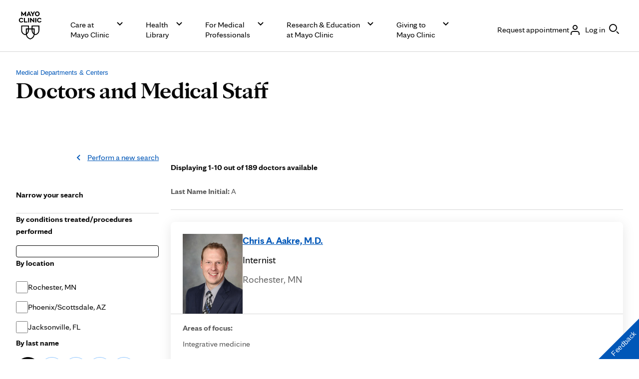

--- FILE ---
content_type: application/javascript
request_url: https://www.mayoclinic.org/dPlPRqfYP/aFMm3/Fa3Q/haJEzpwVwchbXVQO/SVJlcAkB/bHpcDAt/qWGkB
body_size: 171207
content:
(function(){if(typeof Array.prototype.entries!=='function'){Object.defineProperty(Array.prototype,'entries',{value:function(){var index=0;const array=this;return {next:function(){if(index<array.length){return {value:[index,array[index++]],done:false};}else{return {done:true};}},[Symbol.iterator]:function(){return this;}};},writable:true,configurable:true});}}());(function(){vs();M9n();HWn();var YV=function(Az){return ~Az;};var wv=function(YS,wP){return YS&wP;};var GW=function(Wd){var c3=Wd[0]-Wd[1];var NV=Wd[2]-Wd[3];var JA=Wd[4]-Wd[5];var xW=Dk["Math"]["sqrt"](c3*c3+NV*NV+JA*JA);return Dk["Math"]["floor"](xW);};var Rd=function m9(A8,S9){var mR=m9;while(A8!=kn){switch(A8){case V:{while(VP(lT,UH)){var ZW=mf(Yf(BS(lT,vW),Bh[Yf(Bh.length,lS)]),BW.length);var z9=wf(Qz,lT);var PA=wf(BW,ZW);FE+=rA(jC,[Xh(wv(YV(z9),PA),wv(YV(PA),z9))]);lT--;}A8-=gs;}break;case cp:{A8=bt;while(VP(Y0,UH)){var jJ=mf(Yf(BS(Y0,jh),Bh[Yf(Bh.length,lS)]),gh.length);var Hf=wf(UW,Y0);var BP=wf(gh,jJ);l9+=rA(jC,[Xh(wv(YV(Hf),BP),wv(YV(BP),Hf))]);Y0--;}}break;case cj:{A8=kn;return rA(Ut,[FE]);}break;case NX:{var vW=S9[l5];var t9=S9[Vs];var Jz=S9[pX];var BW=NH[MS];A8+=s2;var FE=BS([],[]);var Qz=NH[Jz];var lT=Yf(Qz.length,lS);}break;case Kt:{Bh.push(EP);Jd=function(KS){return m9.apply(this,[Zg,arguments]);};A8+=jY;Pf(Jf,AA);Bh.pop();}break;case T4:{return Cv;}break;case Wk:{var vE=S9[l5];sz.U2=m9(z3,[vE]);while(fd(sz.U2.length,Rh))sz.U2+=sz.U2;A8+=sY;}break;case bt:{return Gz(MZ,[l9]);}break;case Qs:{var zd=S9[l5];var dV=BS([],[]);var qS=Yf(zd.length,lS);while(VP(qS,UH)){dV+=zd[qS];qS--;}return dV;}break;case Ak:{while(VP(k8,UH)){DW+=I3[k8];k8--;}return DW;}break;case Zg:{var RV=S9[l5];A8=kn;Pf.lt=m9(ps,[RV]);while(fd(Pf.lt.length,Ch))Pf.lt+=Pf.lt;}break;case wg:{A8+=RC;var kJ=S9[l5];AR.Cj=m9(IC,[kJ]);while(fd(AR.Cj.length,cF))AR.Cj+=AR.Cj;}break;case IC:{A8+=GZ;var I3=S9[l5];var DW=BS([],[]);var k8=Yf(I3.length,lS);}break;case Z5:{if(VP(AS,UH)){do{var Mv=mf(Yf(BS(AS,fJ),Bh[Yf(Bh.length,lS)]),hv.length);var x0=wf(rS,AS);var PP=wf(hv,Mv);bW+=rA(jC,[Xh(wv(YV(x0),PP),wv(YV(PP),x0))]);AS--;}while(VP(AS,UH));}A8=Jn;}break;case dn:{var vh=S9[l5];var Cv=BS([],[]);var Qf=Yf(vh.length,lS);while(VP(Qf,UH)){Cv+=vh[Qf];Qf--;}A8+=Cn;}break;case Jn:{return Gz(b4,[bW]);}break;case ps:{var ZT=S9[l5];var Zh=BS([],[]);for(var pv=Yf(ZT.length,lS);VP(pv,UH);pv--){Zh+=ZT[pv];}A8=kn;return Zh;}break;case jX:{var rS=zH[Wz];A8+=IC;var AS=Yf(rS.length,lS);}break;case Ps:{var sh=S9[l5];zP.zj=m9(Qs,[sh]);A8+=rp;while(fd(zP.zj.length,EP))zP.zj+=zP.zj;}break;case lF:{var Wz=S9[l5];var fJ=S9[Vs];var hv=zH[OE];var bW=BS([],[]);A8=jX;}break;case Fk:{var gh=kV[cA];var l9=BS([],[]);var UW=kV[DV];var Y0=Yf(UW.length,lS);A8-=K2;}break;case At:{return jV;}break;case SC:{Bh.push(wh);JV=function(PV){return m9.apply(this,[Wk,arguments]);};fV(Q6,[zv,lH]);A8=kn;Bh.pop();}break;case z3:{var ES=S9[l5];var jV=BS([],[]);var sd=Yf(ES.length,lS);A8+=CY;while(VP(sd,UH)){jV+=ES[sd];sd--;}}break;case Q6:{var s8=S9[l5];A8+=ZY;fz.Os=m9(dn,[s8]);while(fd(fz.Os.length,DE))fz.Os+=fz.Os;}break;case dY:{A8=Fk;var Pv=S9[l5];var DV=S9[Vs];var Hv=S9[pX];var jh=S9[Xs];}break;case XC:{Bh.push(KE);A8=kn;ME=function(Iz){return m9.apply(this,[wg,arguments]);};Gz.call(null,jj,[OH,V9,cA]);Bh.pop();}break;case Ws:{Bh.push(FJ);QP=function(p8){return m9.apply(this,[Q6,arguments]);};fz.apply(null,[Uf(lS),d0,Uf(Uf({})),OH]);Bh.pop();A8+=Q4;}break;}}};var Dk;var mh=function(cE,Od){return cE==Od;};var d9=function(SA,OP){return SA<<OP;};var X8=function(){return Dk["Math"]["floor"](Dk["Math"]["random"]()*100000+10000);};var KR=function(){return Gz.apply(this,[J2,arguments]);};var Ud=function(xT,Rv){return xT/Rv;};var sV=function(qW){var zA=1;var lW=[];var AT=Dk["Math"]["sqrt"](qW);while(zA<=AT&&lW["length"]<6){if(qW%zA===0){if(qW/zA===zA){lW["push"](zA);}else{lW["push"](zA,qW/zA);}}zA=zA+1;}return lW;};var Qv=function(gd,cR){return gd!==cR;};var QA=function CE(QH,hR){'use strict';var Uz=CE;switch(QH){case Y4:{var cz=hR[l5];Bh.push(F9);if(Dk[jd()[sT(XH)].call(null,f0,WR,CC)][ph()[hJ(I9)].call(null,Vj,PM,Kx)](cz)){var mL;return Bh.pop(),mL=cz,mL;}Bh.pop();}break;case kX:{var mQ=hR[l5];return mQ;}break;case Rt:{Bh.push(g1);if(Uf(SG(NO()[Rc(Jx)].call(null,cr,mG,Ol,kQ,cN),Dk[ph()[hJ(XQ)](pU,pQ,T7)]))){var Qm;return Bh.pop(),Qm=null,Qm;}var kq=Dk[ph()[hJ(XQ)](pU,Ol,T7)][Qv(typeof NO()[Rc(nU)],BS([],[][[]]))?NO()[Rc(Jx)].call(null,cr,FO,Ol,hQ,cN):NO()[Rc(qw)].apply(null,[MQ,Om,sm,Uf(Uf(lS)),xQ])];var DT=kq[xG()[Qc(Wb)].call(null,AL,MS,Rq,fX)];var EG=kq[Fw()[P7(GG)](xr,Fm,lL,Gm,qQ)];var CQ=kq[t7()[IG(Om)](Nc,wS)];var OG;return OG=[DT,ON(EG,UH)?UH:Y1(EG,UH)?NL(lS):NL(Pc),CQ||jd()[sT(P1)].apply(null,[KN,Uf(Uf(lS)),nW])],Bh.pop(),OG;}break;case J2:{Bh.push(mT);var LT={};var Mc={};try{var Rw=Bh.length;var cq=Uf(Uf(l5));var PL=new (Dk[xG()[Qc(I9)].apply(null,[Uf(UH),Nq,Jc,KJ])])(UH,EN[BT])[jd()[sT(Ic)](Kw,d0,IA)](ph()[hJ(d0)](QV,WM,WD));var nL=PL[jd()[sT(Kx)](zN,Uf([]),EQ)](xG()[Qc(Sm)].call(null,AO,pr,Pc,d8));var hw=PL[xG()[Qc(fx)](Uf(Uf(lS)),Nc,lS,LE)](nL[Qv(typeof xG()[Qc(CG)],BS([],[][[]]))?xG()[Qc(Mq)](Jx,hm,FO,Dz):xG()[Qc(BT)].call(null,AO,VG,WD,Yx)]);var dl=PL[Qv(typeof xG()[Qc(hb)],'undefined')?xG()[Qc(fx)](Uf(Uf([])),Nc,Fb,LE):xG()[Qc(BT)].apply(null,[A1,hG,cr,hU])](nL[Qv(typeof Oc()[Lr(UH)],BS('',[][[]]))?Oc()[Lr(zx)].apply(null,[s7,qP]):Oc()[Lr(qw)](OU,rU)]);LT=Ux(XC,[t7()[IG(Jc)].apply(null,[WM,xf]),hw,Qv(typeof Oc()[Lr(Jc)],BS('',[][[]]))?Oc()[Lr(px)](MS,gR):Oc()[Lr(qw)].apply(null,[WL,mr]),dl]);var CM=new (Dk[ON(typeof xG()[Qc(C1)],BS([],[][[]]))?xG()[Qc(BT)](Uf(Uf(lS)),Cr,lr,Dx):xG()[Qc(I9)](V9,Nq,Wb,KJ)])(UH,UH)[jd()[sT(Ic)].call(null,Kw,XH,IA)](t7()[IG(GL)].call(null,Jx,j0));var pw=CM[Qv(typeof jd()[sT(XG)],BS('',[][[]]))?jd()[sT(Kx)](zN,gO,EQ):jd()[sT(Pc)](nl,DE,Uq)](ON(typeof xG()[Qc(R1)],BS('',[][[]]))?xG()[Qc(BT)](jl,f0,AL,FL):xG()[Qc(Sm)](Ol,pr,gO,d8));var V7=CM[Qv(typeof xG()[Qc(OQ)],BS('',[][[]]))?xG()[Qc(fx)](Um,Nc,ZL,LE):xG()[Qc(BT)](lQ,AL,fG,Km)](pw[xG()[Qc(Mq)].call(null,KE,hm,Om,Dz)]);var XU=CM[xG()[Qc(fx)](SN,Nc,Lb,LE)](pw[Oc()[Lr(zx)](s7,qP)]);Mc=Ux(XC,[ph()[hJ(Gl)](JE,px,mq),V7,SL()[qm(C7)](Hb,KE,Kw,WE),XU]);}finally{Bh.splice(Yf(Rw,lS),Infinity,mT);var ml;return ml=Ux(XC,[Qv(typeof ph()[hJ(Vm)],BS([],[][[]]))?ph()[hJ(TQ)](r9,hQ,Gw):ph()[hJ(Kw)].call(null,BL,XH,Sx),LT[t7()[IG(Jc)](WM,xf)]||null,Oc()[Lr(Ic)](JM,RH),LT[Oc()[Lr(px)].call(null,MS,gR)]||null,t7()[IG(I9)](kQ,hT),Mc[ph()[hJ(Gl)](JE,Um,mq)]||null,ph()[hJ(QL)](Hd,Uf(Uf(lS)),gO),Mc[SL()[qm(C7)].call(null,Hb,Fm,Kw,WE)]||null]),Bh.pop(),ml;}Bh.pop();}break;case pX:{var NM=hR[l5];Bh.push(hr);if(ON([Oc()[Lr(MS)](QL,sL),ph()[hJ(bx)](n9,Jc,s7),Oc()[Lr(Vm)](Cw,v9)][t7()[IG(kQ)].apply(null,[jL,VV])](NM[ph()[hJ(fx)].call(null,dR,lQ,M7)][jd()[sT(Xr)].call(null,GO,WR,TO)]),NL(lS))){Bh.pop();return;}Dk[t7()[IG(px)](pr,xl)](function(){Bh.push(EL);var xM=Uf([]);try{var VU=Bh.length;var wl=Uf({});if(Uf(xM)&&NM[ph()[hJ(fx)](s9,PM,M7)]&&(NM[Qv(typeof ph()[hJ(d0)],BS([],[][[]]))?ph()[hJ(fx)](s9,Uf([]),M7):ph()[hJ(Kw)].apply(null,[dG,A7,vL])][ph()[hJ(tN)](Hc,M7,lr)](t7()[IG(hm)].call(null,hU,c9))||NM[ph()[hJ(fx)](s9,GO,M7)][ph()[hJ(tN)].call(null,Hc,AA,lr)](xG()[Qc(px)](AL,mG,cA,K9)))){xM=Uf(Uf({}));}}catch(Yb){Bh.splice(Yf(VU,lS),Infinity,EL);NM[ph()[hJ(fx)].apply(null,[s9,Uf({}),M7])][Fw()[P7(Zl)](fQ,XH,T1,Jf,Om)](new (Dk[ON(typeof jd()[sT(sw)],BS([],[][[]]))?jd()[sT(Pc)].call(null,I7,WM,fM):jd()[sT(sw)].call(null,cA,GO,TT)])(ph()[hJ(P1)](XV,Uf(lS),hq),Ux(XC,[Qv(typeof jd()[sT(pr)],BS([],[][[]]))?jd()[sT(Qx)].call(null,Fm,Fb,BN):jd()[sT(Pc)](lw,Uf(Uf([])),IT),Uf(Uf([])),t7()[IG(kw)].call(null,N1,OR),Uf([]),xG()[Qc(Jc)](T7,Jx,Kw,ZP),Uf(l5)])));}if(Uf(xM)&&ON(NM[t7()[IG(YU)](PM,rO)],Oc()[Lr(hb)].call(null,CG,Tl))){xM=Uf(l5);}if(xM){NM[ph()[hJ(fx)].apply(null,[s9,C7,M7])][Fw()[P7(Zl)].apply(null,[MG,XH,T1,Jf,EP])](new (Dk[jd()[sT(sw)].call(null,cA,PM,TT)])(xG()[Qc(GL)](vl,Nw,Xr,NE),Ux(XC,[Qv(typeof jd()[sT(V9)],'undefined')?jd()[sT(Qx)](Fm,WD,BN):jd()[sT(Pc)].call(null,g7,rr,Ml),Uf(Uf(Vs)),t7()[IG(kw)](N1,OR),Uf([]),ON(typeof xG()[Qc(H7)],BS([],[][[]]))?xG()[Qc(BT)](tD,Zq,R1,UH):xG()[Qc(Jc)].apply(null,[d0,Jx,bm,ZP]),Uf(Uf({}))])));}Bh.pop();},UH);Bh.pop();}break;case dn:{Bh.push(Zl);throw new (Dk[Fw()[P7(lS)](Nc,Kw,cT,rT,gO)])(t7()[IG(bm)](wq,LG));}break;case Ng:{var YM=hR[l5];var Qq=hR[Vs];Bh.push(qx);if(mh(Qq,null)||Y1(Qq,YM[ph()[hJ(ll)](Im,Kw,OE)]))Qq=YM[ph()[hJ(ll)](Im,cM,OE)];for(var El=UH,Ub=new (Dk[jd()[sT(XH)].call(null,f0,Kw,AU)])(Qq);fd(El,Qq);El++)Ub[El]=YM[El];var VM;return Bh.pop(),VM=Ub,VM;}break;case R5:{var km=hR[l5];var LM=hR[Vs];Bh.push(D1);var Ab=mh(null,km)?null:xw(Oc()[Lr(gO)].apply(null,[cM,NW]),typeof Dk[xG()[Qc(MM)](mG,wb,EP,IL)])&&km[Dk[Qv(typeof xG()[Qc(Sm)],BS([],[][[]]))?xG()[Qc(MM)](Ol,wb,Uf(Uf(UH)),IL):xG()[Qc(BT)].apply(null,[Uf([]),tL,nm,Qb])][SL()[qm(Ac)](Kc,Xr,qw,sQ)]]||km[Fw()[P7(Vl)](T7,cr,Ec,EP,Ic)];if(xw(null,Ab)){var fL,zU,tw,Q1,XM=[],WQ=Uf(UH),Vq=Uf(lS);try{var bG=Bh.length;var rl=Uf(Vs);if(tw=(Ab=Ab.call(km))[xG()[Qc(M7)].call(null,WM,Vl,WD,AJ)],ON(UH,LM)){if(Qv(Dk[ON(typeof Oc()[Lr(mq)],BS([],[][[]]))?Oc()[Lr(qw)].apply(null,[jb,CU]):Oc()[Lr(ll)].apply(null,[O1,TA])](Ab),Ab)){rl=Uf(l5);return;}WQ=Uf(lS);}else for(;Uf(WQ=(fL=tw.call(Ab))[ph()[hJ(jr)].apply(null,[mx,ll,fx])])&&(XM[t7()[IG(Fb)].call(null,XG,x8)](fL[Oc()[Lr(xr)](C1,FN)]),Qv(XM[ph()[hJ(ll)](vD,nm,OE)],LM));WQ=Uf(UH));}catch(zL){Vq=Uf(UH),zU=zL;}finally{Bh.splice(Yf(bG,lS),Infinity,D1);try{var YD=Bh.length;var Aq=Uf(Uf(l5));if(Uf(WQ)&&xw(null,Ab[Qv(typeof ph()[hJ(ll)],BS([],[][[]]))?ph()[hJ(mG)].call(null,sH,C7,mb):ph()[hJ(Kw)](tU,Uf(Uf(lS)),dw)])&&(Q1=Ab[ph()[hJ(mG)].call(null,sH,jl,mb)](),Qv(Dk[Oc()[Lr(ll)](O1,TA)](Q1),Q1))){Aq=Uf(Uf([]));return;}}finally{Bh.splice(Yf(YD,lS),Infinity,D1);if(Aq){Bh.pop();}if(Vq)throw zU;}if(rl){Bh.pop();}}var DQ;return Bh.pop(),DQ=XM,DQ;}Bh.pop();}break;case l5:{var xq=hR[l5];Bh.push(sL);if(Dk[jd()[sT(XH)](f0,V9,jH)][ph()[hJ(I9)].apply(null,[UP,RM,Kx])](xq)){var sq;return Bh.pop(),sq=xq,sq;}Bh.pop();}break;case H5:{var Mm=hR[l5];var Oq;Bh.push(Pm);return Oq=Dk[Oc()[Lr(ll)].apply(null,[O1,WF])][SL()[qm(nx)](JD,Om,ll,Uq)](Mm)[Qv(typeof jd()[sT(Fr)],BS([],[][[]]))?jd()[sT(kM)].call(null,DE,FO,mS):jd()[sT(Pc)](dG,gO,hm)](function(qc){return Mm[qc];})[UH],Bh.pop(),Oq;}break;case M4:{var Gr=hR[l5];Bh.push(MS);var LQ=Gr[jd()[sT(kM)](DE,qw,Db)](function(Mm){return CE.apply(this,[H5,arguments]);});var Jq;return Jq=LQ[NO()[Rc(Fm)](ll,nx,BM,Uf({}),hq)](Oc()[Lr(nm)](Jx,dL)),Bh.pop(),Jq;}break;case SC:{Bh.push(Kw);try{var JG=Bh.length;var RO=Uf(Vs);var KD=BS(BS(BS(BS(BS(BS(BS(BS(BS(BS(BS(BS(BS(BS(BS(BS(BS(BS(BS(BS(BS(BS(BS(BS(Dk[ON(typeof t7()[IG(Pc)],'undefined')?t7()[IG(cr)](dG,fb):t7()[IG(nm)](Um,gx)](Dk[ph()[hJ(XQ)](fN,Xq,T7)][jd()[sT(gc)].call(null,C7,Uf(Uf([])),LN)]),d9(Dk[t7()[IG(nm)](Um,gx)](Dk[ph()[hJ(XQ)](fN,pQ,T7)][xG()[Qc(Nq)](Uf(Uf({})),FD,Zl,E1)]),lS)),d9(Dk[t7()[IG(nm)](Um,gx)](Dk[ph()[hJ(XQ)].call(null,fN,Uf(lS),T7)][NO()[Rc(AO)](Kw,cr,qU,hQ,mq)]),Pc)),d9(Dk[t7()[IG(nm)](Um,gx)](Dk[Qv(typeof ph()[hJ(bx)],BS('',[][[]]))?ph()[hJ(XQ)].apply(null,[fN,Jc,T7]):ph()[hJ(Kw)](nb,OE,fr)][ON(typeof Oc()[Lr(Xq)],'undefined')?Oc()[Lr(qw)](lN,ML):Oc()[Lr(I9)].call(null,xQ,x1)]),Fm)),d9(Dk[t7()[IG(nm)].call(null,Um,gx)](Dk[ph()[hJ(MM)](RQ,Uf(Uf(UH)),Pc)][t7()[IG(Nw)](N7,fl)]),ll)),d9(Dk[t7()[IG(nm)](Um,gx)](Dk[Qv(typeof ph()[hJ(MM)],'undefined')?ph()[hJ(XQ)].apply(null,[fN,GL,T7]):ph()[hJ(Kw)].call(null,QN,Om,WU)][Qv(typeof Oc()[Lr(Jx)],BS([],[][[]]))?Oc()[Lr(dO)](Ic,sl):Oc()[Lr(qw)].apply(null,[r7,Zw])]),EN[G1])),d9(Dk[t7()[IG(nm)].call(null,Um,gx)](Dk[ph()[hJ(XQ)](fN,Uf(Uf(UH)),T7)][jd()[sT(wN)](Zx,AL,CO)]),gO)),d9(Dk[t7()[IG(nm)](Um,gx)](Dk[ph()[hJ(XQ)].call(null,fN,Uf([]),T7)][SL()[qm(mG)].call(null,BU,Jx,Xq,Gl)]),EN[Xq])),d9(Dk[t7()[IG(nm)](Um,gx)](Dk[ph()[hJ(XQ)].apply(null,[fN,GO,T7])][t7()[IG(FO)].call(null,OQ,pQ)]),qw)),d9(Dk[t7()[IG(nm)].call(null,Um,gx)](Dk[ph()[hJ(XQ)].apply(null,[fN,A7,T7])][Qv(typeof NO()[Rc(kQ)],'undefined')?NO()[Rc(DE)](Kw,mG,UG,MM,Pw):NO()[Rc(qw)].call(null,KG,Xq,DM,Uf(Uf([])),dN)]),Kw)),d9(Dk[t7()[IG(nm)](Um,gx)](Dk[ph()[hJ(XQ)](fN,KN,T7)][Fw()[P7(Um)].apply(null,[Xq,XH,Pw,Lb,f0])]),cr)),d9(Dk[ON(typeof t7()[IG(nm)],BS('',[][[]]))?t7()[IG(cr)](EL,bb):t7()[IG(nm)].call(null,Um,gx)](Dk[ph()[hJ(XQ)](fN,C1,T7)][Oc()[Lr(HO)](bx,LU)]),xr)),d9(Dk[t7()[IG(nm)](Um,gx)](Dk[ph()[hJ(XQ)].apply(null,[fN,Lb,T7])][xG()[Qc(FD)](Uf(lS),tN,Fm,OT)]),MM)),d9(Dk[t7()[IG(nm)](Um,gx)](Dk[ph()[hJ(XQ)].apply(null,[fN,GL,T7])][ON(typeof t7()[IG(fx)],'undefined')?t7()[IG(cr)](ML,hm):t7()[IG(rc)](C1,PQ)]),EN[Zl])),d9(Dk[t7()[IG(nm)](Um,gx)](Dk[Qv(typeof ph()[hJ(jr)],BS([],[][[]]))?ph()[hJ(XQ)](fN,f0,T7):ph()[hJ(Kw)].call(null,L7,d0,Hq)][jd()[sT(s7)].call(null,LN,fG,fU)]),Vl)),d9(Dk[t7()[IG(nm)](Um,gx)](Dk[ph()[hJ(XQ)].apply(null,[fN,R1,T7])][ON(typeof jd()[sT(nx)],BS('',[][[]]))?jd()[sT(Pc)].call(null,bc,AL,bq):jd()[sT(kD)](rr,MS,Ib)]),kr)),d9(Dk[Qv(typeof t7()[IG(XQ)],BS([],[][[]]))?t7()[IG(nm)].apply(null,[Um,gx]):t7()[IG(cr)](zv,g1)](Dk[ph()[hJ(XQ)](fN,Uf(lS),T7)][ON(typeof jd()[sT(BT)],BS([],[][[]]))?jd()[sT(Pc)].call(null,bL,Zl,Pr):jd()[sT(MT)](FJ,Uf({}),DE)]),Ac)),d9(Dk[t7()[IG(nm)](Um,gx)](Dk[ph()[hJ(XQ)](fN,nU,T7)][Oc()[Lr(zm)](XH,PO)]),Om)),d9(Dk[t7()[IG(nm)].call(null,Um,gx)](Dk[Qv(typeof ph()[hJ(Nw)],BS('',[][[]]))?ph()[hJ(XQ)](fN,FO,T7):ph()[hJ(Kw)](JO,qw,vr)][ON(typeof Oc()[Lr(ll)],BS([],[][[]]))?Oc()[Lr(qw)](Cq,GQ):Oc()[Lr(tr)](hQ,Zq)]),Rq)),d9(Dk[t7()[IG(nm)].call(null,Um,gx)](Dk[ph()[hJ(XQ)](fN,qQ,T7)][jd()[sT(MG)].call(null,AO,Um,pq)]),Xq)),d9(Dk[t7()[IG(nm)].call(null,Um,gx)](Dk[ON(typeof ph()[hJ(FL)],BS([],[][[]]))?ph()[hJ(Kw)](dO,Uf(lS),TM):ph()[hJ(XQ)].apply(null,[fN,AL,T7])][ph()[hJ(JU)].call(null,Bc,BT,Cw)]),f0)),d9(Dk[t7()[IG(nm)](Um,gx)](Dk[ph()[hJ(XQ)](fN,KN,T7)][Qv(typeof ph()[hJ(Wb)],BS([],[][[]]))?ph()[hJ(zv)].apply(null,[MS,G1,A7]):ph()[hJ(Kw)](BT,tD,vw)]),Vc)),d9(Dk[t7()[IG(nm)](Um,gx)](Dk[ph()[hJ(XQ)](fN,Uf(lS),T7)][ph()[hJ(HN)](Sm,Um,Vm)]),WR)),d9(Dk[t7()[IG(nm)](Um,gx)](Dk[SL()[qm(Fb)](OL,nx,gO,T7)][Qv(typeof ph()[hJ(zl)],BS([],[][[]]))?ph()[hJ(xr)].call(null,Xq,AO,f1):ph()[hJ(Kw)](rN,Uf([]),qM)]),XG)),d9(Dk[t7()[IG(nm)].call(null,Um,gx)](Dk[ph()[hJ(MM)](RQ,Uf(Uf(lS)),Pc)][t7()[IG(Cr)].call(null,cA,fw)]),R1));var gQ;return Bh.pop(),gQ=KD,gQ;}catch(zb){Bh.splice(Yf(JG,lS),Infinity,Kw);var Z7;return Bh.pop(),Z7=UH,Z7;}Bh.pop();}break;case qg:{Bh.push(Uc);var NN=Dk[jd()[sT(xr)].apply(null,[bm,Uf(Uf([])),vO])][t7()[IG(Vm)](kx,ST)]?EN[lS]:UH;var DO=Dk[ON(typeof jd()[sT(dO)],BS('',[][[]]))?jd()[sT(Pc)].apply(null,[Cl,XG,Fl]):jd()[sT(xr)].apply(null,[bm,Vc,vO])][Oc()[Lr(f1)](N1,P9)]?lS:UH;var sb=Dk[jd()[sT(xr)].apply(null,[bm,Kx,vO])][Qv(typeof SL()[qm(WD)],BS([],[][[]]))?SL()[qm(DE)].call(null,Tq,cM,Vl,kl):SL()[qm(ll)].call(null,Em,A1,rT,rG)]?j6[ph()[hJ(R1)](rm,ZL,fQ)]():EN[BT];var Jr=Dk[Qv(typeof jd()[sT(V9)],BS([],[][[]]))?jd()[sT(xr)](bm,Uf({}),vO):jd()[sT(Pc)](LL,nU,Sb)][xG()[Qc(Br)].call(null,Kw,A1,kQ,E9)]?lS:UH;var fq=Dk[jd()[sT(xr)](bm,XG,vO)][xG()[Qc(FJ)](rr,OH,Uf(Uf([])),Zm)]?lS:UH;var nc=Dk[jd()[sT(xr)].call(null,bm,Uf({}),vO)][Oc()[Lr(kx)](Jf,wm)]?lS:UH;var Cx=Dk[jd()[sT(xr)].call(null,bm,Uf(UH),vO)][t7()[IG(kx)].call(null,Xq,c9)]?lS:UH;var CD=Dk[ON(typeof jd()[sT(xQ)],BS('',[][[]]))?jd()[sT(Pc)](fU,mG,ww):jd()[sT(xr)].call(null,bm,Uf(Uf({})),vO)][NO()[Rc(O1)].apply(null,[Fb,C1,Tx,HU,rM])]?EN[lS]:UH;var SD=Dk[ON(typeof jd()[sT(I9)],BS([],[][[]]))?jd()[sT(Pc)].call(null,UU,d0,Zw):jd()[sT(xr)](bm,Uf({}),vO)][ph()[hJ(KN)](OR,gO,wM)]?lS:UH;var XD=Dk[ph()[hJ(px)].call(null,kf,d0,jl)][ph()[hJ(Fb)](fE,XG,kM)].bind?lS:UH;var Sc=Dk[jd()[sT(xr)](bm,lS,vO)][jd()[sT(J1)].apply(null,[fN,fQ,wR])]?lS:UH;var J7=Dk[jd()[sT(xr)].call(null,bm,PM,vO)][Oc()[Lr(gc)].apply(null,[AO,GN])]?lS:UH;var tM;var JQ;try{var vc=Bh.length;var rL=Uf([]);tM=Dk[jd()[sT(xr)](bm,Vc,vO)][jd()[sT(Cw)](Fr,C1,m0)]?lS:UH;}catch(rx){Bh.splice(Yf(vc,lS),Infinity,Uc);tM=EN[BT];}try{var Wq=Bh.length;var m7=Uf({});JQ=Dk[ON(typeof jd()[sT(wb)],BS('',[][[]]))?jd()[sT(Pc)](FQ,ll,Tq):jd()[sT(xr)](bm,Jc,vO)][Oc()[Lr(zN)](wM,NA)]?lS:UH;}catch(KO){Bh.splice(Yf(Wq,lS),Infinity,Uc);JQ=UH;}var SM;return Bh.pop(),SM=BS(BS(BS(BS(BS(BS(BS(BS(BS(BS(BS(BS(BS(NN,d9(DO,EN[lS])),d9(sb,Pc)),d9(Jr,Fm)),d9(fq,ll)),d9(nc,EN[G1])),d9(Cx,gO)),d9(CD,BT)),d9(tM,qw)),d9(JQ,Kw)),d9(SD,cr)),d9(XD,xr)),d9(Sc,EN[CG])),d9(J7,XH)),SM;}break;case Wk:{var Vr=hR[l5];Bh.push(AN);var Gx=ON(typeof t7()[IG(gm)],BS([],[][[]]))?t7()[IG(cr)](k1,WO):t7()[IG(Fm)].call(null,Om,CS);var GM=ON(typeof xG()[Qc(ll)],'undefined')?xG()[Qc(BT)](Uf([]),DE,Um,xc):xG()[Qc(dO)].call(null,A1,hQ,Om,Sq);var xU=UH;var Ww=Vr[xG()[Qc(qx)](gO,xQ,pQ,EQ)]();while(fd(xU,Ww[ph()[hJ(ll)].apply(null,[ZD,Vl,OE])])){if(VP(GM[ON(typeof t7()[IG(gc)],'undefined')?t7()[IG(cr)](zQ,jx):t7()[IG(kQ)](jL,hH)](Ww[jd()[sT(ll)](GG,C1,Wm)](xU)),UH)||VP(GM[t7()[IG(kQ)](jL,hH)](Ww[Qv(typeof jd()[sT(wq)],BS('',[][[]]))?jd()[sT(ll)].call(null,GG,Pc,Wm):jd()[sT(Pc)].apply(null,[qq,Uf(Uf(UH)),WD])](BS(xU,EN[lS]))),UH)){Gx+=lS;}else{Gx+=UH;}xU=BS(xU,j6[NO()[Rc(fG)](Fm,tD,vM,Xq,bQ)]());}var U7;return Bh.pop(),U7=Gx,U7;}break;case cp:{Bh.push(Eb);var Wc;var K1;var K7;for(Wc=UH;fd(Wc,hR[ph()[hJ(ll)].call(null,SE,Sm,OE)]);Wc+=lS){K7=hR[Wc];}K1=K7[jd()[sT(g7)](Sm,Uf([]),I4)]();if(Dk[jd()[sT(xr)].apply(null,[bm,H7,DG])].bmak[Qv(typeof Oc()[Lr(J1)],'undefined')?Oc()[Lr(XL)].apply(null,[FJ,Sx]):Oc()[Lr(qw)](Zq,qb)][K1]){Dk[ON(typeof jd()[sT(Jx)],'undefined')?jd()[sT(Pc)](UQ,vl,SU):jd()[sT(xr)](bm,Uf(UH),DG)].bmak[Oc()[Lr(XL)].call(null,FJ,Sx)][K1].apply(Dk[jd()[sT(xr)](bm,Om,DG)].bmak[ON(typeof Oc()[Lr(HU)],BS('',[][[]]))?Oc()[Lr(qw)](Nm,BN):Oc()[Lr(XL)].call(null,FJ,Sx)],K7);}Bh.pop();}break;case gZ:{Bh.push(bx);var AQ=kO;var nq=ON(typeof t7()[IG(nm)],'undefined')?t7()[IG(cr)](mG,Fc):t7()[IG(Fm)](Om,tv);for(var QQ=UH;fd(QQ,AQ);QQ++){nq+=t7()[IG(Jx)](HU,dQ);AQ++;}Bh.pop();}break;case W4:{Bh.push(gM);Dk[t7()[IG(px)].apply(null,[pr,VE])](function(){return CE.apply(this,[gZ,arguments]);},Ew);Bh.pop();}break;}};var jD=function gq(d1,jm){'use strict';var dr=gq;switch(d1){case l5:{var Lc;Bh.push(vL);return Lc=t7()[IG(GO)](Nq,ZH),Bh.pop(),Lc;}break;case Ng:{var pM=jm[l5];Bh.push(UL);var Hx=Dk[Oc()[Lr(ll)](O1,gV)](pM);var sx=[];for(var gl in Hx)sx[t7()[IG(Fb)](XG,nS)](gl);sx[SL()[qm(A7)].apply(null,[WD,cr,BT,E7])]();var Pb;return Pb=function wO(){Bh.push(Lm);for(;sx[ph()[hJ(ll)].call(null,qO,Uf([]),OE)];){var Ox=sx[t7()[IG(hU)].call(null,YU,sE)]();if(SG(Ox,Hx)){var fm;return wO[Oc()[Lr(xr)](C1,q1)]=Ox,wO[ph()[hJ(jr)].call(null,sN,XQ,fx)]=Uf(lS),Bh.pop(),fm=wO,fm;}}wO[ph()[hJ(jr)].apply(null,[sN,px,fx])]=Uf(EN[BT]);var Cb;return Bh.pop(),Cb=wO,Cb;},Bh.pop(),Pb;}break;case pX:{Bh.push(Yc);this[ph()[hJ(jr)](tm,WR,fx)]=Uf(UH);var zM=this[jd()[sT(jr)].call(null,H7,Ol,QS)][UH][xG()[Qc(zc)](Zl,fx,d0,cx)];if(ON(Fw()[P7(kr)](AO,Fb,zQ,CU,fG),zM[t7()[IG(Om)].apply(null,[Nc,JL])]))throw zM[Qv(typeof NO()[Rc(C7)],BS([],[][[]]))?NO()[Rc(Ac)].call(null,Fm,nm,UH,ll,I1):NO()[Rc(qw)](jq,AO,fb,OE,C1)];var mM;return mM=this[SL()[qm(H7)](PO,XQ,ll,Ym)],Bh.pop(),mM;}break;case hY:{var w7=jm[l5];var vx=jm[Vs];Bh.push(V1);var sO;var Q7;var Ur;var Kl;var Tc=Oc()[Lr(Vl)].apply(null,[mb,p9]);var L1=w7[t7()[IG(Vl)].call(null,vl,m0)](Tc);for(Kl=UH;fd(Kl,L1[ON(typeof ph()[hJ(Ac)],BS([],[][[]]))?ph()[hJ(Kw)].call(null,GO,Xr,Xm):ph()[hJ(ll)](nv,DM,OE)]);Kl++){sO=mf(wv(AG(vx,qw),EN[ll]),L1[ph()[hJ(ll)](nv,cr,OE)]);vx*=j6[ph()[hJ(H7)].call(null,vz,lr,kQ)]();vx&=EN[gO];vx+=EN[qw];vx&=EN[Kw];Q7=mf(wv(AG(vx,qw),EN[ll]),L1[ph()[hJ(ll)](nv,Ac,OE)]);vx*=j6[ph()[hJ(H7)](vz,C1,kQ)]();vx&=j6[SL()[qm(Pc)].call(null,tD,Lb,Xq,EO)]();vx+=EN[qw];vx&=EN[Kw];Ur=L1[sO];L1[sO]=L1[Q7];L1[Q7]=Ur;}var Kq;return Kq=L1[NO()[Rc(Fm)].call(null,ll,C7,BM,Uf(lS),Fq)](Tc),Bh.pop(),Kq;}break;case ps:{var NQ=jm[l5];Bh.push(Y7);if(Qv(typeof NQ,ph()[hJ(f0)](Bc,Kw,Cr))){var FM;return FM=t7()[IG(Fm)].call(null,Om,JT),Bh.pop(),FM;}var b1;return b1=NQ[Oc()[Lr(fG)].apply(null,[N7,hx])](new (Dk[ph()[hJ(Zl)].call(null,pJ,Uf(UH),EP)])(Oc()[Lr(GG)](Vc,hS),Oc()[Lr(mG)](Nq,Jl)),jd()[sT(WM)](YU,Uf(Uf(lS)),Rm))[Oc()[Lr(fG)](N7,hx)](new (Dk[ph()[hJ(Zl)].call(null,pJ,EP,EP)])(Fw()[P7(Rq)](UH,ll,Wr,QT,Ol),Oc()[Lr(mG)](Nq,Jl)),ON(typeof jd()[sT(Vl)],'undefined')?jd()[sT(Pc)].apply(null,[Hr,Uf(Uf({})),Kc]):jd()[sT(WD)](nU,Uf(Uf(lS)),EQ))[Oc()[Lr(fG)](N7,hx)](new (Dk[ON(typeof ph()[hJ(ll)],BS([],[][[]]))?ph()[hJ(Kw)].call(null,Dl,WM,sN):ph()[hJ(Zl)].call(null,pJ,A7,EP)])(Fw()[P7(Xq)].apply(null,[G1,ll,Wr,tq,MS]),Oc()[Lr(mG)](Nq,Jl)),NO()[Rc(Om)].call(null,Pc,AL,v7,gO,zD))[Oc()[Lr(fG)].apply(null,[N7,hx])](new (Dk[ON(typeof ph()[hJ(V9)],BS([],[][[]]))?ph()[hJ(Kw)].call(null,Fm,G1,HG):ph()[hJ(Zl)](pJ,Mq,EP)])(Qv(typeof ph()[hJ(WR)],'undefined')?ph()[hJ(HU)](qO,pQ,FL):ph()[hJ(Kw)](Yc,UH,OE),Oc()[Lr(mG)].call(null,Nq,Jl)),ph()[hJ(Lb)].apply(null,[mN,Fb,WR]))[Oc()[Lr(fG)](N7,hx)](new (Dk[ph()[hJ(Zl)](pJ,Uf(Uf([])),EP)])(jd()[sT(pr)](TQ,Uf(lS),EV),Oc()[Lr(mG)](Nq,Jl)),xG()[Qc(fG)](Mq,pb,cr,kf))[ON(typeof Oc()[Lr(mG)],BS('',[][[]]))?Oc()[Lr(qw)].call(null,Xr,mr):Oc()[Lr(fG)](N7,hx)](new (Dk[ph()[hJ(Zl)](pJ,Uf([]),EP)])(xG()[Qc(GG)](Uf([]),FL,ZL,tm),Oc()[Lr(mG)](Nq,Jl)),Oc()[Lr(AL)](A1,Mf))[Oc()[Lr(fG)].apply(null,[N7,hx])](new (Dk[ph()[hJ(Zl)](pJ,Xq,EP)])(Qv(typeof ph()[hJ(qQ)],'undefined')?ph()[hJ(CG)](HD,DM,A1):ph()[hJ(Kw)].apply(null,[n1,nU,bc]),Oc()[Lr(mG)](Nq,Jl)),ON(typeof jd()[sT(R1)],BS('',[][[]]))?jd()[sT(Pc)](Sw,Lb,OQ):jd()[sT(XQ)](hq,Uf(Uf({})),l8))[Oc()[Lr(fG)](N7,hx)](new (Dk[ph()[hJ(Zl)](pJ,HU,EP)])(ph()[hJ(WM)](YH,WR,H7),ON(typeof Oc()[Lr(xr)],'undefined')?Oc()[Lr(qw)](p7,Cc):Oc()[Lr(mG)](Nq,Jl)),ph()[hJ(WD)](YW,Fb,fG))[Oc()[Lr(RM)].apply(null,[XQ,Mr])](EN[BT],EN[XG]),Bh.pop(),b1;}break;case O4:{var kU=jm[l5];var wr=jm[Vs];Bh.push(tO);var gD;return gD=BS(Dk[ph()[hJ(MM)].apply(null,[HS,Uf([]),Pc])][Qv(typeof t7()[IG(A1)],BS('',[][[]]))?t7()[IG(M7)].apply(null,[fQ,XR]):t7()[IG(cr)](rq,qL)](Ax(Dk[ph()[hJ(MM)].call(null,HS,fG,Pc)][t7()[IG(Jx)].apply(null,[HU,Nr])](),BS(Yf(wr,kU),lS))),kU),Bh.pop(),gD;}break;case m6:{var j1=jm[l5];Bh.push(YG);var Lw=new (Dk[Qv(typeof t7()[IG(Kw)],'undefined')?t7()[IG(zc)].call(null,jl,E7):t7()[IG(cr)](pL,XN)])();var F7=Lw[SL()[qm(rr)].call(null,zv,GL,gO,QT)](j1);var Il=t7()[IG(Fm)](Om,tR);F7[SL()[qm(Om)](UH,A7,BT,Iw)](function(vb){Bh.push(ZN);Il+=Dk[xG()[Qc(gO)](Xq,bm,XQ,vT)][xG()[Qc(Ac)].call(null,qQ,cr,Om,QX)](vb);Bh.pop();});var Fx;return Fx=Dk[jd()[sT(Xq)](Gw,xr,qU)](Il),Bh.pop(),Fx;}break;case n5:{Bh.push(VO);var S1;return S1=Dk[xG()[Qc(jr)](Uf(UH),nU,Kx,cO)][Qv(typeof ph()[hJ(ll)],BS([],[][[]]))?ph()[hJ(MG)](Vz,pQ,nU):ph()[hJ(Kw)](Rx,Uf(Uf([])),Dw)],Bh.pop(),S1;}break;case jC:{Bh.push(Nc);var pD;return pD=new (Dk[xG()[Qc(V9)](Uf(Uf([])),cM,Ic,DL)])()[xG()[Qc(nU)](Uf([]),OQ,AL,c1)](),Bh.pop(),pD;}break;case IC:{Bh.push(nG);var Kr=[SL()[qm(M7)](Z1,WD,rr,f7),t7()[IG(GG)](Qx,Ar),NO()[Rc(f0)](Xq,Mq,Pc,Uf(Uf(UH)),jU),xG()[Qc(C7)](Kw,GO,MM,Yd),SL()[qm(Jx)](D1,lS,kr,Ob),t7()[IG(mG)](gO,TV),NO()[Rc(Vc)].call(null,H7,O1,Jw,d0,Lx),ph()[hJ(kQ)](D3,FO,R1),NO()[Rc(WR)](XH,O1,jL,Uf(Uf(lS)),YQ),Fw()[P7(Vc)].call(null,Uf(UH),MM,OU,mG,fQ),NO()[Rc(XG)].call(null,WR,KE,xQ,bm,f7),jd()[sT(EP)](cM,Jx,fW),t7()[IG(AL)].apply(null,[mG,nR]),xG()[Qc(nm)](vl,W7,Uf(Uf([])),df),Fw()[P7(WR)].apply(null,[Zl,XG,nb,UN,XG]),jd()[sT(AO)](fQ,d0,dd),Oc()[Lr(nU)](EP,m8),SL()[qm(FO)](lm,KN,f0,Eb),t7()[IG(jr)](tN,BG),jd()[sT(DE)](ZL,CG,Px),t7()[IG(G1)].call(null,bx,FV),NO()[Rc(R1)](nm,Nc,Kc,Uf([]),f7),t7()[IG(V9)](AL,qM),t7()[IG(nU)](d0,Vv),ph()[hJ(tD)](Xl,lS,O1),Oc()[Lr(Ol)](mG,qV),Oc()[Lr(C7)](jL,SO)];if(mh(typeof Dk[ph()[hJ(XQ)](mr,qQ,T7)][ph()[hJ(lQ)].call(null,n9,UH,BT)],Oc()[Lr(gO)].apply(null,[cM,jH]))){var db;return Bh.pop(),db=null,db;}var CL=Kr[ph()[hJ(ll)](AV,gO,OE)];var MU=t7()[IG(Fm)].call(null,Om,MP);for(var dM=UH;fd(dM,CL);dM++){var Vx=Kr[dM];if(Qv(Dk[ph()[hJ(XQ)](mr,fQ,T7)][ph()[hJ(lQ)](n9,gO,BT)][Vx],undefined)){MU=t7()[IG(Fm)].call(null,Om,MP)[ph()[hJ(vl)](dH,Uf(Uf(UH)),Xr)](MU,Oc()[Lr(nm)](Jx,XP))[ph()[hJ(vl)](dH,SN,Xr)](dM);}}var Gq;return Bh.pop(),Gq=MU,Gq;}break;case Q6:{var qN;Bh.push(ZU);return qN=ON(typeof Dk[jd()[sT(xr)](bm,zc,kN)][Qv(typeof t7()[IG(Fb)],BS('',[][[]]))?t7()[IG(Ol)](Fm,sQ):t7()[IG(cr)](Yq,XL)],NO()[Rc(lS)](qw,Nc,mw,lQ,Yr))||ON(typeof Dk[jd()[sT(xr)].apply(null,[bm,rr,kN])][ON(typeof ph()[hJ(f0)],'undefined')?ph()[hJ(Kw)].apply(null,[XH,ZL,Xb]):ph()[hJ(Nc)].apply(null,[dc,GO,Vc])],NO()[Rc(lS)](qw,R1,mw,C1,Yr))||ON(typeof Dk[Qv(typeof jd()[sT(gO)],BS('',[][[]]))?jd()[sT(xr)](bm,kQ,kN):jd()[sT(Pc)](tQ,GO,nr)][Oc()[Lr(Zl)].call(null,H7,Hm)],NO()[Rc(lS)](qw,rr,mw,WR,Yr)),Bh.pop(),qN;}break;case Gg:{Bh.push(qx);try{var vq=Bh.length;var nN=Uf(Vs);var Tb;return Tb=Uf(Uf(Dk[jd()[sT(xr)].call(null,bm,DE,Sb)][t7()[IG(C7)](Pw,n9)])),Bh.pop(),Tb;}catch(D7){Bh.splice(Yf(vq,lS),Infinity,qx);var b7;return Bh.pop(),b7=Uf({}),b7;}Bh.pop();}break;case xg:{Bh.push(Jf);try{var d7=Bh.length;var Hw=Uf(Vs);var lc;return lc=Uf(Uf(Dk[jd()[sT(xr)](bm,Uf([]),EU)][Qv(typeof xG()[Qc(Lb)],'undefined')?xG()[Qc(Zl)].apply(null,[gO,xr,nm,GQ]):xG()[Qc(BT)].call(null,mG,Zc,mG,Lq)])),Bh.pop(),lc;}catch(ql){Bh.splice(Yf(d7,lS),Infinity,Jf);var z7;return Bh.pop(),z7=Uf(Vs),z7;}Bh.pop();}break;case IF:{Bh.push(M1);var c7;return c7=Uf(Uf(Dk[jd()[sT(xr)].apply(null,[bm,nm,cL])][Fw()[P7(XG)](WD,Kw,EO,nw,KN)])),Bh.pop(),c7;}break;case SC:{Bh.push(Bq);try{var hO=Bh.length;var bU=Uf({});var Nl=BS(Dk[t7()[IG(nm)](Um,dq)](Dk[jd()[sT(xr)].apply(null,[bm,Uf(lS),Ym])][Qv(typeof jd()[sT(nm)],'undefined')?jd()[sT(MS)].apply(null,[MT,lQ,BM]):jd()[sT(Pc)].call(null,k1,nx,SQ)]),d9(Dk[t7()[IG(nm)](Um,dq)](Dk[jd()[sT(xr)].apply(null,[bm,lS,Ym])][jd()[sT(Um)](nm,kQ,bM)]),lS));Nl+=BS(d9(Dk[t7()[IG(nm)].call(null,Um,dq)](Dk[Qv(typeof jd()[sT(f0)],'undefined')?jd()[sT(xr)](bm,H7,Ym):jd()[sT(Pc)](Nm,ll,Em)][xG()[Qc(HU)](DE,O7,AA,br)]),EN[R1]),d9(Dk[t7()[IG(nm)](Um,dq)](Dk[jd()[sT(xr)].apply(null,[bm,Ac,Ym])][Qv(typeof t7()[IG(AL)],BS('',[][[]]))?t7()[IG(Zl)].call(null,zq,dG):t7()[IG(cr)].call(null,qT,JN)]),Fm));Nl+=BS(d9(Dk[t7()[IG(nm)](Um,dq)](Dk[jd()[sT(xr)](bm,Uf(UH),Ym)][Fw()[P7(R1)].apply(null,[Uf(Uf(UH)),gO,zO,QO,Nc])]),ll),d9(Dk[t7()[IG(nm)](Um,dq)](Dk[jd()[sT(xr)](bm,Uf({}),Ym)][jd()[sT(O1)].call(null,BT,Jx,Mw)]),Fb));Nl+=BS(d9(Dk[t7()[IG(nm)].call(null,Um,dq)](Dk[ON(typeof jd()[sT(ll)],'undefined')?jd()[sT(Pc)].call(null,l7,Uf(Uf({})),YG):jd()[sT(xr)](bm,nx,Ym)][Oc()[Lr(HU)](cT,ZQ)]),gO),d9(Dk[Qv(typeof t7()[IG(mG)],'undefined')?t7()[IG(nm)](Um,dq):t7()[IG(cr)](Gc,BO)](Dk[jd()[sT(xr)].call(null,bm,jr,Ym)][xG()[Qc(Lb)].call(null,AO,AA,Rq,dQ)]),EN[Xq]));Nl+=BS(d9(Dk[Qv(typeof t7()[IG(xr)],BS([],[][[]]))?t7()[IG(nm)](Um,dq):t7()[IG(cr)](F1,Dr)](Dk[jd()[sT(xr)].apply(null,[bm,Jc,Ym])][xG()[Qc(CG)](ll,OE,Om,xx)]),qw),d9(Dk[t7()[IG(nm)].call(null,Um,dq)](Dk[jd()[sT(xr)].call(null,bm,XG,Ym)][ph()[hJ(EP)](wG,EP,tr)]),EN[A1]));Nl+=BS(d9(Dk[t7()[IG(nm)].call(null,Um,dq)](Dk[jd()[sT(xr)](bm,Kx,Ym)][xG()[Qc(WM)].apply(null,[Zl,HU,lS,jN])]),cr),d9(Dk[t7()[IG(nm)].apply(null,[Um,dq])](Dk[jd()[sT(xr)](bm,Wb,Ym)][Oc()[Lr(Lb)].apply(null,[HN,nQ])]),xr));Nl+=BS(d9(Dk[ON(typeof t7()[IG(kr)],BS('',[][[]]))?t7()[IG(cr)].apply(null,[Rr,xL]):t7()[IG(nm)](Um,dq)](Dk[jd()[sT(xr)](bm,T7,Ym)][ph()[hJ(AO)](cm,Jx,xr)]),MM),d9(Dk[t7()[IG(nm)](Um,dq)](Dk[jd()[sT(xr)].apply(null,[bm,qQ,Ym])][Fw()[P7(A1)](G1,Om,BM,Bm,kQ)]),XH));Nl+=BS(d9(Dk[t7()[IG(nm)](Um,dq)](Dk[jd()[sT(xr)](bm,XG,Ym)][jd()[sT(cM)](pQ,MM,wQ)]),EN[nx]),d9(Dk[t7()[IG(nm)](Um,dq)](Dk[jd()[sT(xr)](bm,f0,Ym)][t7()[IG(HU)](Sm,N0)]),kr));Nl+=BS(d9(Dk[t7()[IG(nm)].call(null,Um,dq)](Dk[jd()[sT(xr)](bm,Xq,Ym)][ON(typeof Oc()[Lr(nm)],BS([],[][[]]))?Oc()[Lr(qw)](QG,ZM):Oc()[Lr(CG)].call(null,T7,Jb)]),Ac),d9(Dk[t7()[IG(nm)](Um,dq)](Dk[jd()[sT(xr)].apply(null,[bm,Uf(Uf(UH)),Ym])][Fw()[P7(nx)].apply(null,[Jx,Rq,BM,pG,lS])]),Om));Nl+=BS(d9(Dk[t7()[IG(nm)](Um,dq)](Dk[jd()[sT(xr)](bm,bm,Ym)][ON(typeof t7()[IG(Zl)],'undefined')?t7()[IG(cr)](tb,XG):t7()[IG(Lb)](AA,bR)]),Rq),d9(Dk[ON(typeof t7()[IG(GO)],'undefined')?t7()[IG(cr)](lO,rQ):t7()[IG(nm)](Um,dq)](Dk[jd()[sT(xr)].apply(null,[bm,pQ,Ym])][ON(typeof t7()[IG(gO)],BS([],[][[]]))?t7()[IG(cr)].call(null,xb,DE):t7()[IG(CG)](pb,qb)]),Xq));Nl+=BS(d9(Dk[t7()[IG(nm)].apply(null,[Um,dq])](Dk[jd()[sT(xr)](bm,KN,Ym)][Qv(typeof ph()[hJ(H7)],BS([],[][[]]))?ph()[hJ(DE)](D1,zx,cr):ph()[hJ(Kw)](AO,XH,Mr)]),f0),d9(Dk[t7()[IG(nm)](Um,dq)](Dk[jd()[sT(xr)](bm,cA,Ym)][ph()[hJ(MS)].apply(null,[QR,Zl,pQ])]),Vc));Nl+=BS(d9(Dk[t7()[IG(nm)].call(null,Um,dq)](Dk[jd()[sT(xr)](bm,WD,Ym)][xG()[Qc(WD)](PM,YU,nm,zw)]),WR),d9(Dk[Qv(typeof t7()[IG(cM)],BS('',[][[]]))?t7()[IG(nm)](Um,dq):t7()[IG(cr)](Em,Hq)](Dk[jd()[sT(xr)].call(null,bm,GO,Ym)][Oc()[Lr(WM)](M7,QU)]),XG));Nl+=BS(d9(Dk[Qv(typeof t7()[IG(HU)],BS('',[][[]]))?t7()[IG(nm)](Um,dq):t7()[IG(cr)].apply(null,[r1,Eb])](Dk[ON(typeof jd()[sT(A7)],'undefined')?jd()[sT(Pc)].call(null,l1,O1,FU):jd()[sT(xr)](bm,xr,Ym)][jd()[sT(SN)](hQ,I9,kG)]),R1),d9(Dk[Qv(typeof t7()[IG(gO)],BS('',[][[]]))?t7()[IG(nm)](Um,dq):t7()[IG(cr)].call(null,vQ,lU)](Dk[jd()[sT(xr)].call(null,bm,WD,Ym)][xG()[Qc(pr)](Jc,Ol,Uf(Uf(UH)),cG)]),A1));Nl+=BS(d9(Dk[t7()[IG(nm)](Um,dq)](Dk[jd()[sT(xr)](bm,Uf(lS),Ym)][ph()[hJ(Um)](KF,cA,tN)]),nx),d9(Dk[Qv(typeof t7()[IG(Um)],'undefined')?t7()[IG(nm)].apply(null,[Um,dq]):t7()[IG(cr)](Ix,VQ)](Dk[jd()[sT(xr)].call(null,bm,zx,Ym)][jd()[sT(hQ)](EP,Uf(lS),IQ)]),A7));Nl+=BS(d9(Dk[t7()[IG(nm)](Um,dq)](Dk[jd()[sT(xr)](bm,Pc,Ym)][xG()[Qc(XQ)].apply(null,[T7,cT,px,KL])]),H7),d9(Dk[t7()[IG(nm)].call(null,Um,dq)](Dk[jd()[sT(xr)].call(null,bm,fx,Ym)][Oc()[Lr(WD)](HU,WV)]),EN[A7]));Nl+=BS(d9(Dk[t7()[IG(nm)].apply(null,[Um,dq])](Dk[ON(typeof jd()[sT(GO)],'undefined')?jd()[sT(Pc)](KQ,AA,VG):jd()[sT(xr)].apply(null,[bm,rr,Ym])][jd()[sT(OE)].apply(null,[HN,BT,Fq])]),EN[H7]),d9(Dk[t7()[IG(nm)](Um,dq)](Dk[jd()[sT(xr)](bm,xr,Ym)][jd()[sT(Sm)](kx,CG,hN)]),vl));Nl+=BS(BS(d9(Dk[t7()[IG(nm)](Um,dq)](Dk[Oc()[Lr(Fm)](WD,vw)][ON(typeof Oc()[Lr(OE)],'undefined')?Oc()[Lr(qw)](lS,Tq):Oc()[Lr(pr)].apply(null,[f0,Ll])]),rr),d9(Dk[t7()[IG(nm)](Um,dq)](Dk[ON(typeof jd()[sT(V9)],'undefined')?jd()[sT(Pc)](xL,C7,HL):jd()[sT(xr)](bm,d0,Ym)][NO()[Rc(A1)](XH,FO,pr,Uf(Uf({})),xO)]),M7)),d9(Dk[t7()[IG(nm)](Um,dq)](Dk[jd()[sT(xr)].apply(null,[bm,DE,Ym])][Qv(typeof Fw()[P7(Om)],BS(t7()[IG(Fm)].apply(null,[Om,Jp]),[][[]]))?Fw()[P7(A7)].call(null,Xr,Fm,AM,kr,SN):Fw()[P7(xr)](Uf(Uf([])),Ib,Mr,Zr,KE)]),Jx));var Dm;return Dm=Nl[t7()[IG(H7)](Jc,gr)](),Bh.pop(),Dm;}catch(wc){Bh.splice(Yf(hO,lS),Infinity,Bq);var m1;return m1=Qv(typeof ph()[hJ(Rq)],BS('',[][[]]))?ph()[hJ(lS)].apply(null,[nb,MM,ll]):ph()[hJ(Kw)].apply(null,[Fb,qQ,RU]),Bh.pop(),m1;}Bh.pop();}break;case VF:{var jG=jm[l5];Bh.push(XG);try{var Sl=Bh.length;var sG=Uf(Vs);if(ON(jG[ph()[hJ(XQ)](HQ,Lb,T7)][jd()[sT(fx)](cr,Uf(lS),sr)],undefined)){var lG;return lG=ON(typeof Oc()[Lr(BT)],BS('',[][[]]))?Oc()[Lr(qw)](IM,Dc):Oc()[Lr(XQ)](zq,sU),Bh.pop(),lG;}if(ON(jG[ph()[hJ(XQ)].call(null,HQ,Uf({}),T7)][ON(typeof jd()[sT(Sm)],BS('',[][[]]))?jd()[sT(Pc)](RL,Zl,Bl):jd()[sT(fx)](cr,jl,sr)],Uf(Uf(l5)))){var EM;return EM=ph()[hJ(lS)].apply(null,[Sw,G1,ll]),Bh.pop(),EM;}var AD;return AD=ph()[hJ(Fm)].call(null,VO,jr,jr),Bh.pop(),AD;}catch(Er){Bh.splice(Yf(Sl,lS),Infinity,XG);var Kb;return Kb=ph()[hJ(O1)](DE,Uf(Uf({})),pr),Bh.pop(),Kb;}Bh.pop();}break;case vj:{var jO=jm[l5];var vG=jm[Vs];Bh.push(l7);if(xw(typeof Dk[Oc()[Lr(Fm)](WD,dG)][Oc()[Lr(MG)].apply(null,[SN,sv])],Qv(typeof Oc()[Lr(WM)],BS('',[][[]]))?Oc()[Lr(gO)](cM,r8):Oc()[Lr(qw)].call(null,Cl,Yw))){Dk[Oc()[Lr(Fm)](WD,dG)][Oc()[Lr(MG)].apply(null,[SN,sv])]=t7()[IG(Fm)].call(null,Om,LH)[ph()[hJ(vl)].call(null,Xf,I9,Xr)](jO,NO()[Rc(Pc)](lS,C1,Tx,Uf(Uf(lS)),hL))[Qv(typeof ph()[hJ(OE)],BS([],[][[]]))?ph()[hJ(vl)](Xf,Uf(Uf(UH)),Xr):ph()[hJ(Kw)](PN,Fm,Xl)](vG,jd()[sT(Mq)](tN,Wb,MR));}Bh.pop();}break;}};var LO=function Tw(WN,pN){'use strict';var PG=Tw;switch(WN){case jC:{var Bb=pN[l5];var Qr=pN[Vs];Bh.push(I7);if(Uf(KU(Bb,Qr))){throw new (Dk[Fw()[P7(lS)].call(null,FO,Kw,Zq,rT,bm)])(Qv(typeof ph()[hJ(BT)],BS('',[][[]]))?ph()[hJ(SN)].call(null,hx,Uf([]),bm):ph()[hJ(Kw)](H1,Xr,Cq));}Bh.pop();}break;case Gg:{var n7=pN[l5];var rb=pN[Vs];Bh.push(cx);var G7=rb[Oc()[Lr(O1)].apply(null,[xr,gG])];var vm=rb[xG()[Qc(Um)](T7,Pw,Uf(Uf({})),bl)];var jM=rb[NO()[Rc(H7)](xr,Nc,Zb,hQ,Hl)];var hl=rb[Fw()[P7(Jx)](cM,Ac,k1,E7,lr)];var cl=rb[Oc()[Lr(cM)].apply(null,[hU,WE])];var pm=rb[t7()[IG(tD)](Kx,kz)];var gN=rb[jd()[sT(fQ)].apply(null,[V9,Uf(Uf(lS)),DU])];var IU=rb[ph()[hJ(AA)](mv,DE,C7)];var gb;return gb=t7()[IG(Fm)](Om,J9)[ph()[hJ(vl)](pA,OE,Xr)](n7)[ph()[hJ(vl)].call(null,pA,C1,Xr)](G7,Oc()[Lr(nm)].call(null,Jx,NR))[ph()[hJ(vl)](pA,BT,Xr)](vm,Oc()[Lr(nm)].apply(null,[Jx,NR]))[ph()[hJ(vl)](pA,Lb,Xr)](jM,Oc()[Lr(nm)](Jx,NR))[Qv(typeof ph()[hJ(fQ)],BS('',[][[]]))?ph()[hJ(vl)].apply(null,[pA,Uf(Uf([])),Xr]):ph()[hJ(Kw)](cU,Uf(lS),Rl)](hl,Qv(typeof Oc()[Lr(rr)],'undefined')?Oc()[Lr(nm)](Jx,NR):Oc()[Lr(qw)].apply(null,[NG,Ul]))[ph()[hJ(vl)](pA,SN,Xr)](cl,Oc()[Lr(nm)](Jx,NR))[ph()[hJ(vl)](pA,UH,Xr)](pm,Oc()[Lr(nm)](Jx,NR))[Qv(typeof ph()[hJ(hQ)],BS([],[][[]]))?ph()[hJ(vl)].call(null,pA,R1,Xr):ph()[hJ(Kw)].call(null,Y7,MG,OT)](gN,Oc()[Lr(nm)](Jx,NR))[ph()[hJ(vl)](pA,Uf(Uf({})),Xr)](IU,xG()[Qc(Rq)].call(null,Lb,bx,hQ,Vz)),Bh.pop(),gb;}break;case ps:{var Tr=Uf({});Bh.push(wL);try{var TN=Bh.length;var XO=Uf(Uf(l5));if(Dk[jd()[sT(xr)].call(null,bm,Uf(Uf({})),br)][ON(typeof xG()[Qc(bm)],BS('',[][[]]))?xG()[Qc(BT)](XG,dD,A7,S7):xG()[Qc(Zl)](HU,xr,A7,Wx)]){Dk[jd()[sT(xr)](bm,Vl,br)][ON(typeof xG()[Qc(DE)],BS([],[][[]]))?xG()[Qc(BT)].call(null,kQ,XN,GL,VQ):xG()[Qc(Zl)](A1,xr,d0,Wx)][t7()[IG(lQ)](lS,jc)](Qv(typeof t7()[IG(zc)],BS('',[][[]]))?t7()[IG(MS)](hb,xm):t7()[IG(cr)](IN,nM),jd()[sT(cA)].call(null,PM,Uf(Uf([])),zz));Dk[jd()[sT(xr)].call(null,bm,G1,br)][xG()[Qc(Zl)](Uf(Uf(UH)),xr,BT,Wx)][jd()[sT(T7)](zq,Uf(Uf({})),mO)](t7()[IG(MS)](hb,xm));Tr=Uf(l5);}}catch(ZO){Bh.splice(Yf(TN,lS),Infinity,wL);}var YL;return Bh.pop(),YL=Tr,YL;}break;case J2:{Bh.push(KM);var OO=ON(typeof jd()[sT(BT)],BS([],[][[]]))?jd()[sT(Pc)].apply(null,[OM,Uf({}),Ym]):jd()[sT(Wb)].apply(null,[Wb,pQ,xc]);var Vw=t7()[IG(Um)].apply(null,[f1,bO]);for(var W1=EN[BT];fd(W1,Bw);W1++)OO+=Vw[jd()[sT(ll)](GG,cA,lL)](Dk[ph()[hJ(MM)].call(null,Ef,DM,Pc)][t7()[IG(M7)](fQ,wS)](Ax(Dk[ph()[hJ(MM)](Ef,M7,Pc)][t7()[IG(Jx)].call(null,HU,pL)](),Vw[ph()[hJ(ll)](tQ,Ic,OE)])));var jQ;return Bh.pop(),jQ=OO,jQ;}break;case gF:{var rw=pN[l5];Bh.push(gx);var WG=Oc()[Lr(XQ)](zq,zG);try{var nO=Bh.length;var X7=Uf([]);if(rw[ph()[hJ(XQ)](nl,Uf(Uf({})),T7)][jd()[sT(I9)].apply(null,[vl,T7,nR])]){var QM=rw[Qv(typeof ph()[hJ(BT)],BS('',[][[]]))?ph()[hJ(XQ)](nl,cr,T7):ph()[hJ(Kw)].apply(null,[Eq,Uf(Uf([])),GU])][jd()[sT(I9)].call(null,vl,Uf(Uf([])),nR)][t7()[IG(H7)](Jc,p1)]();var x7;return Bh.pop(),x7=QM,x7;}else{var Qw;return Bh.pop(),Qw=WG,Qw;}}catch(bN){Bh.splice(Yf(nO,lS),Infinity,gx);var Nb;return Bh.pop(),Nb=WG,Nb;}Bh.pop();}break;case xg:{var Bx=pN[l5];Bh.push(sM);var pO=t7()[IG(O1)](UH,F8);var PD=t7()[IG(O1)].apply(null,[UH,F8]);if(Bx[Oc()[Lr(Fm)](WD,zG)]){var HM=Bx[Oc()[Lr(Fm)](WD,zG)][Oc()[Lr(fQ)](Dx,dx)](t7()[IG(cM)](Gw,r2));var Vb=HM[jd()[sT(Ic)](Kw,Mq,Hz)](ph()[hJ(d0)].apply(null,[fl,Uf(UH),WD]));if(Vb){var Rb=Vb[jd()[sT(Kx)](zN,Uf([]),Hq)](xG()[Qc(Sm)].call(null,ll,pr,MM,rP));if(Rb){pO=Vb[xG()[Qc(fx)](Uf(Uf({})),Nc,Kx,XT)](Rb[xG()[Qc(Mq)].apply(null,[vl,hm,C7,T1])]);PD=Vb[xG()[Qc(fx)].call(null,pQ,Nc,zx,XT)](Rb[Qv(typeof Oc()[Lr(cM)],'undefined')?Oc()[Lr(zx)](s7,tH):Oc()[Lr(qw)](dU,zQ)]);}}}var qG;return qG=Ux(XC,[ph()[hJ(T7)].call(null,Md,Xr,kD),pO,Oc()[Lr(KE)].call(null,Um,ZS),PD]),Bh.pop(),qG;}break;case dY:{var gU=pN[l5];Bh.push(MQ);var Am;return Am=Uf(Uf(gU[ph()[hJ(XQ)].call(null,bw,Um,T7)]))&&Uf(Uf(gU[Qv(typeof ph()[hJ(lr)],BS([],[][[]]))?ph()[hJ(XQ)](bw,f0,T7):ph()[hJ(Kw)](Xw,V9,xN)][ph()[hJ(lQ)](Eb,Uf(lS),BT)]))&&gU[ph()[hJ(XQ)].call(null,bw,hU,T7)][ph()[hJ(lQ)](Eb,mG,BT)][UH]&&ON(gU[ON(typeof ph()[hJ(G1)],BS([],[][[]]))?ph()[hJ(Kw)](wQ,C1,Sw):ph()[hJ(XQ)].apply(null,[bw,Rq,T7])][ph()[hJ(lQ)](Eb,Xq,BT)][UH][t7()[IG(H7)].apply(null,[Jc,Iq])](),t7()[IG(Sm)].apply(null,[G1,Q0]))?ON(typeof ph()[hJ(Pc)],BS([],[][[]]))?ph()[hJ(Kw)].call(null,lU,Uf([]),Fc):ph()[hJ(Fm)](Dc,C7,jr):ON(typeof ph()[hJ(kr)],BS('',[][[]]))?ph()[hJ(Kw)](nw,vl,Zb):ph()[hJ(lS)](hD,PM,ll),Bh.pop(),Am;}break;case cp:{var RN=pN[l5];Bh.push(XL);var tl=RN[ph()[hJ(XQ)].call(null,Nx,AO,T7)][Qv(typeof SL()[qm(WR)],'undefined')?SL()[qm(mG)](BU,WD,Xq,dN):SL()[qm(ll)](VN,Jx,X1,dU)];if(tl){var Ir=tl[t7()[IG(H7)](Jc,j7)]();var kL;return Bh.pop(),kL=Ir,kL;}else{var Tm;return Tm=Oc()[Lr(XQ)].call(null,zq,Or),Bh.pop(),Tm;}Bh.pop();}break;case gt:{Bh.push(AM);throw new (Dk[Fw()[P7(lS)].apply(null,[Uf(Uf([])),Kw,CN,rT,G1])])(Oc()[Lr(DM)].apply(null,[OQ,O0]));}break;case TF:{var DN=pN[l5];Bh.push(lx);if(Qv(typeof Dk[xG()[Qc(MM)].apply(null,[nm,wb,kQ,VL])],Oc()[Lr(gO)](cM,gv))&&xw(DN[Dk[xG()[Qc(MM)].apply(null,[V9,wb,Lb,VL])][SL()[qm(Ac)](Kc,Zl,qw,gL)]],null)||xw(DN[Fw()[P7(Vl)](ll,cr,dw,EP,DM)],null)){var fO;return fO=Dk[jd()[sT(XH)].apply(null,[f0,nm,ld])][NO()[Rc(hU)].call(null,ll,qQ,Ex,Ic,jc)](DN),Bh.pop(),fO;}Bh.pop();}break;case Fp:{var wT=pN[l5];var MN=pN[Vs];Bh.push(YQ);if(mh(MN,null)||Y1(MN,wT[ph()[hJ(ll)].call(null,C0,Uf(Uf([])),OE)]))MN=wT[ph()[hJ(ll)](C0,Uf(Uf(lS)),OE)];for(var UO=UH,zr=new (Dk[Qv(typeof jd()[sT(Nc)],'undefined')?jd()[sT(XH)](f0,qQ,Ed):jd()[sT(Pc)](NT,Uf(Uf(UH)),jw)])(MN);fd(UO,MN);UO++)zr[UO]=wT[UO];var qr;return Bh.pop(),qr=zr,qr;}break;case b4:{var UM=pN[l5];Bh.push(VL);var Xc=t7()[IG(Fm)].apply(null,[Om,Q9]);var Mx=ON(typeof t7()[IG(jl)],'undefined')?t7()[IG(cr)].apply(null,[YO,wM]):t7()[IG(Fm)].apply(null,[Om,Q9]);var Pl=Oc()[Lr(Xr)](wN,rq);var q7=[];try{var w1=Bh.length;var vU=Uf([]);try{Xc=UM[NO()[Rc(rr)](gO,gO,ZG,Uf([]),lw)];}catch(PU){Bh.splice(Yf(w1,lS),Infinity,VL);if(PU[jd()[sT(f0)].call(null,jr,fQ,h9)][jd()[sT(tN)](Rq,Fb,Iv)](Pl)){Xc=ON(typeof NO()[Rc(cr)],BS([],[][[]]))?NO()[Rc(qw)].apply(null,[cM,R1,Bl,nU,wL]):NO()[Rc(M7)](lS,hQ,Sr,ll,Gb);}}var Ow=Dk[ph()[hJ(MM)](E0,MG,Pc)][ON(typeof t7()[IG(MM)],BS('',[][[]]))?t7()[IG(cr)](n1,Rq):t7()[IG(M7)](fQ,m0)](Ax(Dk[Qv(typeof ph()[hJ(d0)],BS('',[][[]]))?ph()[hJ(MM)].apply(null,[E0,Uf([]),Pc]):ph()[hJ(Kw)].apply(null,[Jm,px,Jc])][t7()[IG(Jx)].call(null,HU,hf)](),Ew))[t7()[IG(H7)](Jc,Yz)]();UM[Qv(typeof NO()[Rc(XG)],'undefined')?NO()[Rc(rr)].call(null,gO,cA,ZG,AO,lw):NO()[Rc(qw)](B7,Fb,Aw,AA,BQ)]=Ow;Mx=Qv(UM[ON(typeof NO()[Rc(zc)],'undefined')?NO()[Rc(qw)](Ac,fQ,nl,qQ,R7):NO()[Rc(rr)](gO,Xr,ZG,Uf(UH),lw)],Ow);q7=[Ux(XC,[Oc()[Lr(Fb)](Tx,xv),Xc]),Ux(XC,[Oc()[Lr(lS)](kw,xL),wv(Mx,EN[lS])[Qv(typeof t7()[IG(qQ)],BS('',[][[]]))?t7()[IG(H7)].call(null,Jc,Yz):t7()[IG(cr)](rM,cQ)]()])];var TL;return Bh.pop(),TL=q7,TL;}catch(RG){Bh.splice(Yf(w1,lS),Infinity,VL);q7=[Ux(XC,[Oc()[Lr(Fb)](Tx,xv),Xc]),Ux(XC,[Oc()[Lr(lS)].apply(null,[kw,xL]),Mx])];}var Wl;return Bh.pop(),Wl=q7,Wl;}break;case Ng:{var gw=pN[l5];Bh.push(qx);var UT=Oc()[Lr(XQ)].apply(null,[zq,hM]);var cc=Oc()[Lr(XQ)](zq,hM);var sD=new (Dk[ph()[hJ(Zl)](UU,GG,EP)])(new (Dk[ph()[hJ(Zl)](UU,OE,EP)])(t7()[IG(fQ)].apply(null,[MM,pL])));try{var VD=Bh.length;var cw=Uf(Vs);if(Uf(Uf(Dk[jd()[sT(xr)].call(null,bm,WM,Sb)][Oc()[Lr(ll)].call(null,O1,Hd)]))&&Uf(Uf(Dk[jd()[sT(xr)](bm,px,Sb)][Oc()[Lr(ll)](O1,Hd)][Qv(typeof Oc()[Lr(M7)],'undefined')?Oc()[Lr(d0)](Xq,NU):Oc()[Lr(qw)](vL,Ql)]))){var Dq=Dk[Oc()[Lr(ll)](O1,Hd)][Oc()[Lr(d0)].call(null,Xq,NU)](Dk[xG()[Qc(KE)].call(null,Uf(Uf(UH)),mq,lS,nD)][ph()[hJ(Fb)].apply(null,[mU,fx,kM])],ON(typeof t7()[IG(lS)],BS([],[][[]]))?t7()[IG(cr)].apply(null,[QT,kl]):t7()[IG(fx)](Pc,Ym));if(Dq){UT=sD[Qv(typeof jd()[sT(Nc)],BS('',[][[]]))?jd()[sT(cA)].call(null,PM,XQ,zw):jd()[sT(Pc)](Pq,Uf(lS),tr)](Dq[Oc()[Lr(Fb)].apply(null,[Tx,R7])][t7()[IG(H7)](Jc,Yl)]());}}cc=Qv(Dk[ON(typeof jd()[sT(SN)],BS([],[][[]]))?jd()[sT(Pc)].apply(null,[Fb,DE,FN]):jd()[sT(xr)](bm,Kx,Sb)],gw);}catch(IO){Bh.splice(Yf(VD,lS),Infinity,qx);UT=ph()[hJ(O1)].apply(null,[s7,Uf([]),pr]);cc=ph()[hJ(O1)].apply(null,[s7,jl,pr]);}var U1=BS(UT,d9(cc,lS))[Qv(typeof t7()[IG(ZL)],BS([],[][[]]))?t7()[IG(H7)](Jc,Yl):t7()[IG(cr)].apply(null,[Zc,lb])]();var mm;return Bh.pop(),mm=U1,mm;}break;case hY:{Bh.push(HQ);var wU=Dk[Oc()[Lr(ll)].call(null,O1,Bv)][jd()[sT(hm)].call(null,KE,PM,vN)]?Dk[Oc()[Lr(ll)].call(null,O1,Bv)][SL()[qm(nx)](JD,d0,ll,Xb)](Dk[Qv(typeof Oc()[Lr(Kx)],BS('',[][[]]))?Oc()[Lr(ll)].apply(null,[O1,Bv]):Oc()[Lr(qw)](TU,sN)][jd()[sT(hm)](KE,Jc,vN)](Dk[ph()[hJ(XQ)](lM,DE,T7)]))[NO()[Rc(Fm)].call(null,ll,XH,BM,hU,Bl)](Oc()[Lr(nm)](Jx,Xw)):t7()[IG(Fm)](Om,z8);var kb;return Bh.pop(),kb=wU,kb;}break;case SC:{Bh.push(Uw);var MO=Oc()[Lr(XQ)](zq,tG);try{var lq=Bh.length;var Xx=Uf([]);if(Dk[ph()[hJ(XQ)](Cm,tD,T7)]&&Dk[ph()[hJ(XQ)](Cm,EP,T7)][NO()[Rc(Jx)].call(null,cr,DE,Ol,Jc,k7)]&&Dk[ph()[hJ(XQ)](Cm,Ic,T7)][Qv(typeof NO()[Rc(qw)],BS(t7()[IG(Fm)](Om,X),[][[]]))?NO()[Rc(Jx)](cr,ZL,Ol,GO,k7):NO()[Rc(qw)](Sm,BT,kw,gO,fl)][Fw()[P7(GG)](fQ,Fm,zD,Gm,Kw)]){var cb=Dk[Qv(typeof ph()[hJ(HU)],BS('',[][[]]))?ph()[hJ(XQ)](Cm,FO,T7):ph()[hJ(Kw)](B1,bm,Al)][NO()[Rc(Jx)].call(null,cr,Um,Ol,EP,k7)][Qv(typeof Fw()[P7(gO)],'undefined')?Fw()[P7(GG)].apply(null,[mG,Fm,zD,Gm,DE]):Fw()[P7(xr)](pQ,Bm,Mb,l7,Jx)][t7()[IG(H7)](Jc,hD)]();var tx;return Bh.pop(),tx=cb,tx;}else{var wx;return Bh.pop(),wx=MO,wx;}}catch(TG){Bh.splice(Yf(lq,lS),Infinity,Uw);var YN;return Bh.pop(),YN=MO,YN;}Bh.pop();}break;case Pg:{Bh.push(tq);var zC6=Oc()[Lr(XQ)](zq,L56);try{var FI=Bh.length;var nK6=Uf(Vs);if(Dk[ph()[hJ(XQ)](LF6,AA,T7)][Qv(typeof ph()[hJ(A7)],'undefined')?ph()[hJ(lQ)](IB,bm,BT):ph()[hJ(Kw)].apply(null,[jg6,Uf({}),DY6])]&&Dk[ph()[hJ(XQ)].call(null,LF6,Kx,T7)][ph()[hJ(lQ)].call(null,IB,cA,BT)][UH]&&Dk[ph()[hJ(XQ)](LF6,hU,T7)][ph()[hJ(lQ)](IB,Uf([]),BT)][UH][UH]&&Dk[ph()[hJ(XQ)].call(null,LF6,Uf(UH),T7)][ph()[hJ(lQ)].call(null,IB,Uf(Uf(UH)),BT)][EN[BT]][UH][Fw()[P7(mG)].call(null,Lb,XH,Zw,GD,Pc)]){var Z56=ON(Dk[Qv(typeof ph()[hJ(Fb)],BS('',[][[]]))?ph()[hJ(XQ)](LF6,H7,T7):ph()[hJ(Kw)](HI,qw,hs6)][Qv(typeof ph()[hJ(xr)],'undefined')?ph()[hJ(lQ)](IB,rr,BT):ph()[hJ(Kw)](fB,G1,R1)][UH][UH][Qv(typeof Fw()[P7(Pc)],BS(t7()[IG(Fm)](Om,r2),[][[]]))?Fw()[P7(mG)].apply(null,[EP,XH,Zw,GD,CG]):Fw()[P7(xr)](O1,xt6,dn6,Pw,AO)],Dk[ph()[hJ(XQ)].apply(null,[LF6,Jx,T7])][Qv(typeof ph()[hJ(T7)],'undefined')?ph()[hJ(lQ)](IB,Vl,BT):ph()[hJ(Kw)].apply(null,[O56,Kx,sr])][UH]);var LB=Z56?ph()[hJ(Fm)](v8,EP,jr):ph()[hJ(lS)](Ws6,A1,ll);var ts6;return Bh.pop(),ts6=LB,ts6;}else{var XC6;return Bh.pop(),XC6=zC6,XC6;}}catch(K26){Bh.splice(Yf(FI,lS),Infinity,tq);var S46;return Bh.pop(),S46=zC6,S46;}Bh.pop();}break;case IY:{Bh.push(cN);var En6=Oc()[Lr(XQ)].call(null,zq,w26);if(Dk[ph()[hJ(XQ)](VN,KN,T7)]&&Dk[ph()[hJ(XQ)].apply(null,[VN,nx,T7])][ph()[hJ(lQ)](L9,zx,BT)]&&Dk[ph()[hJ(XQ)].apply(null,[VN,DM,T7])][ph()[hJ(lQ)](L9,Uf([]),BT)][ph()[hJ(C1)](dA,Rq,PM)]){var N66=Dk[ph()[hJ(XQ)](VN,EP,T7)][ph()[hJ(lQ)].call(null,L9,Xr,BT)][ph()[hJ(C1)](dA,qQ,PM)];try{var wY6=Bh.length;var VB=Uf(Uf(l5));var FZ6=Dk[ph()[hJ(MM)].call(null,gE,Um,Pc)][t7()[IG(M7)].call(null,fQ,lA)](Ax(Dk[ph()[hJ(MM)].call(null,gE,fx,Pc)][t7()[IG(Jx)](HU,PW)](),Ew))[t7()[IG(H7)](Jc,BR)]();Dk[ph()[hJ(XQ)](VN,Mq,T7)][ON(typeof ph()[hJ(nU)],BS('',[][[]]))?ph()[hJ(Kw)].apply(null,[dF6,ZL,hs6]):ph()[hJ(lQ)].apply(null,[L9,DE,BT])][ph()[hJ(C1)](dA,Uf(Uf(UH)),PM)]=FZ6;var cX6=ON(Dk[ph()[hJ(XQ)].call(null,VN,fQ,T7)][ph()[hJ(lQ)].apply(null,[L9,Uf({}),BT])][ph()[hJ(C1)](dA,cM,PM)],FZ6);var YX6=cX6?ph()[hJ(Fm)](gT,XG,jr):ph()[hJ(lS)].apply(null,[q0,lS,ll]);Dk[ph()[hJ(XQ)](VN,hQ,T7)][Qv(typeof ph()[hJ(Sm)],'undefined')?ph()[hJ(lQ)].apply(null,[L9,qw,BT]):ph()[hJ(Kw)](YB,GO,Fr)][ph()[hJ(C1)].call(null,dA,Uf(Uf(UH)),PM)]=N66;var RB;return Bh.pop(),RB=YX6,RB;}catch(w56){Bh.splice(Yf(wY6,lS),Infinity,cN);if(Qv(Dk[ON(typeof ph()[hJ(Jc)],BS([],[][[]]))?ph()[hJ(Kw)](zt6,jr,fQ):ph()[hJ(XQ)](VN,A7,T7)][ph()[hJ(lQ)](L9,DM,BT)][ph()[hJ(C1)](dA,Xr,PM)],N66)){Dk[ph()[hJ(XQ)](VN,UH,T7)][ph()[hJ(lQ)](L9,Kw,BT)][ph()[hJ(C1)](dA,Wb,PM)]=N66;}var Cj6;return Bh.pop(),Cj6=En6,Cj6;}}else{var qC6;return Bh.pop(),qC6=En6,qC6;}Bh.pop();}break;}};var ln6=function(pZ6){var Mn6=0;for(var St6=0;St6<pZ6["length"];St6++){Mn6=Mn6+pZ6["charCodeAt"](St6);}return Mn6;};var j6;var OK6=function(qB){var V66=['text','search','url','email','tel','number'];qB=qB["toLowerCase"]();if(V66["indexOf"](qB)!==-1)return 0;else if(qB==='password')return 1;else return 2;};var J56=function(){return ["q*","A&A[","U\x07(GN)U*6[HYU\x00!","fw(\b{g6; ","L\v\x00D+FDS8HQZ\x07+\x40WXO\"FO\r","M","\f-GUTZ\n","V","H","C\n\r","\n!AH\x00lMLS","RUR","IJ\x07\x40","V\x40\vVUWSz\x00.O","\x3fN/","p(\"","ha~tt-","78","A]R","#QHyAVJ\n\v\x00Q\x00QOUD=PJ\b","\f%VJ\v-D\t=Z_eU$TQ3\x00J","f","\x07K7G","#I8","SJ\r","yJ","D#\x40J;\'l>","IJ\x00V&]P_B.LD\t","\r!VW_B=gu\v\x00f*ZYUB\"J","z\rET\'L\rRBPwYKXHm\fu,IU\n[;6F]O","Z\n9P\x40\b-P0","JY_\f(qw3"," Wm\n\x40","kKST\v\x3fMS-P3F]FF\n)","V","|vB\x00VL\x07L\f!QCEmV\x40\x00KZ%LD_$PL\f\vRS(AY"," ]R","\r","W7[P\x40S\vTQV","\x00P","\x40\x40\f\x07\x40*-LYZd9MJ",">\vD(\x40tD\x00:W\x40\bN:\x404QN","V.-YYYCeF\x07\x40","A\b!GO","=Q"," KK=C8-FH^","K1U[S","\bF\r\v","D\x07U","J\x40\r","\v\x3fMS","Q*qDFD\n>WL\x007W\b+F","\tQ2-STsX\x3fKU8I!G","K\t!FHdS!EFKQDB","\x40_$FL\x07\\,URQS","\v\"GP\vQ","\b","V\x07\x40","UOOX\fP\x40\bJ\b","WC\"GJ\x40!","T9PJ","K\x40\b","J\"]N[","h\ruc-Og8,0g8","/J!u}{r\n9AF","\x3f\"MK\v\x00`\f!ZH","S*\x40p_[9fLQ\b-W}CB\x00=KV","(JAW",":AG=\" \x40 QNSD","5\f\x400","P\nC*QX","U\x00\"OL","GYXR-(EF\x00","h\t8","=EW\t\v","!R]CZEI\v","W,MI2\vB0","BUTD9A","U\x3fV\x40!F\b-DH","JS\x40","{z\b\v\x40]S[S\x3fMF6\x07L7rSDb\n>PL\t","\fz\t>","WU\f(TQ","zSB_\t$GD\x07K","dIE^\",JD\v\x00","U\v.{D\t\nC%GIBY+LS4>H\"Xc","","z%I*]I[i#SW\x40","QM+BY","GJ\bWUOEA\x00\x3f\x40","E[","\bW\t0xSWR","T(EN","\x40UQSF)W","Z_X!H\\6","M*QrC[\r(V","I!","MQG","L7","OAE","bXrQ &ULJ1)Kw1I.~-","_mJJN\f%XUR\n#QHZI!SP4T\x40Z>W-GO_YEH","7QH","-RNW[\nLWP","SNWX(\x40","\x00=AK","7\x00hmw5AYEB","\f(MI","\r\x3fEK","\x00\x40\n(U_S","I","&tp.","$WQ<F-[RE","\nI%m","UZ\x00>A","JSAZ%\x40HS[9QNU\b!UXX\x00#\tL\v\x00D(Q_X9EK\v\\/3*SDR\n\x3fQN\x40Z-\x40YDW\r!A\tZ\x00KW%FNWOO\"FO\rVZ)AOB\x07,R\x40ZR~)=Y^YZA$P\x40\bJ\b[\n9LJ\x40","J\x00\rGpYU!H\\;L%VPS","-PXSX","\t\'","PUEF,]","*_YOR\x00:J","LJ\tD!","SX]\n4TW","W_","W+\x40","3F]F","\tK","=I\f!FP_Q\x079u\b3*","\'WYEE/MI\v\b2QRBE","_WZ\f8HD\v4u","\v(RuI(%\x40UY","D6","<\x40NWU\fFF&D\b0VYWB;$I\x40\tH\n","\nI%l","z%`CYTR$R\x40\b/\\\'qDSU9KW","B","G\b","q\n#AWW<1Z_B_\x00#","`\x40\f\x07\x407+\x40UYX*;AK","h","BW\r","\x40/]H~_\v)AK","\"VH","D9\x40","KP\v\x00r \x40T","S\x40\n#P","9EW:","4DYXR,%MI","6J1YYXB","\v","Z>Pk","\nH\n0","\v\"IdH0]SX","V+F]QS","OBW9pL\vQ)D","(FNL\t-VUZ_4GM\x00\x40","GM\rl\n6gUQX!W","WS\x07ANDS9wF\b\x07Q<6[Qry\"","H","B0qPS[\n#PV8<D!","4AnSX\v(V\x40\b","A","RS$G\x40\x400UH_Y","6","&cZ\b6\x00tZbap|\x07","ii,WQ-L\bXYDB",".V\x40`!YYXB","cx\"\fwn\x3f*-w\x3f\npyds=s`8)>","F","\tUD_[ F\t0U_]$^\x40Z\v\nF!PYR","U\x00","\n1VP_E\x07","T\\7QREY\x40DO","\r&F","ai\x3f-&","Ua0U","H\nI","7]"];};var zK6=function(R56){if(Dk["document"]["cookie"]){try{var ID=Dk["document"]["cookie"]["split"]('; ');var MB=null;var XZ6=null;for(var Z26=0;Z26<ID["length"];Z26++){var BK6=ID[Z26];if(BK6["indexOf"](""["concat"](R56,"="))===0){var lY6=BK6["substring"](""["concat"](R56,"=")["length"]);if(lY6["indexOf"]('~')!==-1||Dk["decodeURIComponent"](lY6)["indexOf"]('~')!==-1){MB=lY6;}}else if(BK6["startsWith"](""["concat"](R56,"_"))){var E66=BK6["indexOf"]('=');if(E66!==-1){var KC6=BK6["substring"](E66+1);if(KC6["indexOf"]('~')!==-1||Dk["decodeURIComponent"](KC6)["indexOf"]('~')!==-1){XZ6=KC6;}}}}if(XZ6!==null){return XZ6;}if(MB!==null){return MB;}}catch(RY6){return false;}}return false;};var Uf=function(BB){return !BB;};var SG=function(Ft6,D26){return Ft6 in D26;};var tY6=function d56(SB,ck6){var FC6=d56;var vB=rY6(new Number(jj),Zg6);var D66=vB;vB.set(SB);for(SB;D66+SB!=JZ;SB){switch(D66+SB){case n2:{var vZ6=ck6[l5];var G26=ck6[Vs];var Ck6=ck6[pX];Bh.push(f26);Dk[Oc()[Lr(ll)](O1,Bf)][ph()[hJ(Om)](pA,GG,N7)](vZ6,G26,Ux(XC,[Oc()[Lr(xr)](C1,cP),Ck6,Qv(typeof jd()[sT(gO)],BS([],[][[]]))?jd()[sT(Ac)].apply(null,[OQ,Jc,SS]):jd()[sT(Pc)](AA,kQ,Br),Uf(UH),ph()[hJ(A1)](ZA,OE,Kw),Uf(UH),ON(typeof Fw()[P7(Ac)],BS([],[][[]]))?Fw()[P7(xr)].call(null,Um,Wx,tG,Bw,C1):Fw()[P7(Pc)](fx,qw,Mh,kG,xr),Uf(EN[BT])]));SB+=hZ;var f46;return Bh.pop(),f46=vZ6[G26],f46;}break;case BC:{var fg6=ck6[l5];Bh.push(dx);var Jj6=Ux(XC,[SL()[qm(WR)](wN,EP,gO,U66),fg6[UH]]);SG(lS,fg6)&&(Jj6[jd()[sT(AL)](Vt6,Lb,DF)]=fg6[lS]),SG(Pc,fg6)&&(Jj6[ON(typeof Oc()[Lr(hU)],'undefined')?Oc()[Lr(qw)].call(null,N7,cD):Oc()[Lr(M7)].apply(null,[Kx,xP])]=fg6[Pc],Jj6[ph()[hJ(nU)].call(null,f9,ZL,zm)]=fg6[Fm]),this[jd()[sT(jr)].apply(null,[H7,cr,G0])][t7()[IG(Fb)].apply(null,[XG,lv])](Jj6);SB+=ss;Bh.pop();}break;case R6:{var nk6=ck6[l5];Bh.push(JK6);SB-=Et;var AK6=nk6[xG()[Qc(zc)](nm,fx,GG,DY6)]||{};AK6[t7()[IG(Om)](Nc,ZI)]=ON(typeof Oc()[Lr(Vl)],BS('',[][[]]))?Oc()[Lr(qw)].call(null,Mq,gI):Oc()[Lr(hU)].apply(null,[W7,UG]),delete AK6[NO()[Rc(16)](3,46,0,23,546)],nk6[xG()[Qc(zc)](Uf(lS),fx,cr,DY6)]=AK6;Bh.pop();}break;case Ts:{var QD=ck6[l5];var Js6=ck6[Vs];SB+=fC;var Vs6=ck6[pX];Bh.push(hm);Dk[Oc()[Lr(ll)](O1,T8)][ph()[hJ(Om)](hr,d0,N7)](QD,Js6,Ux(XC,[ON(typeof Oc()[Lr(nU)],BS([],[][[]]))?Oc()[Lr(qw)](Cr,gx):Oc()[Lr(xr)].apply(null,[C1,Q66]),Vs6,jd()[sT(Ac)](OQ,Uf(Uf([])),md),Uf(UH),ph()[hJ(A1)].call(null,KL,f0,Kw),Uf(UH),Fw()[P7(Pc)](lr,qw,mg6,kG,Kw),Uf(UH)]));var CB;return Bh.pop(),CB=QD[Js6],CB;}break;case J4:{var H66=ck6[l5];Bh.push(TD);var p66=Ux(XC,[SL()[qm(WR)](wN,hU,gO,Yw),H66[UH]]);SB+=Nn;SG(lS,H66)&&(p66[jd()[sT(AL)](Vt6,nU,fh)]=H66[lS]),SG(EN[R1],H66)&&(p66[Oc()[Lr(M7)](Kx,WJ)]=H66[Pc],p66[ph()[hJ(nU)].call(null,c8,kr,zm)]=H66[Fm]),this[jd()[sT(jr)](H7,T7,m3)][t7()[IG(Fb)](XG,jA)](p66);Bh.pop();}break;case fs:{return Bh.pop(),QF6=wK6[Qj6],QF6;}break;case n3:{var sk6=ck6[l5];Bh.push(gm);var vg6=sk6[xG()[Qc(zc)](Uf(Uf({})),fx,nx,HI)]||{};vg6[t7()[IG(Om)](Nc,nG)]=Oc()[Lr(hU)].call(null,W7,tI),delete vg6[NO()[Rc(16)].call(null,3,26,0,83,256)],sk6[Qv(typeof xG()[Qc(mG)],BS('',[][[]]))?xG()[Qc(zc)].call(null,Ic,fx,Uf(Uf([])),HI):xG()[Qc(BT)](FO,JC6,kr,R1)]=vg6;SB+=Jg;Bh.pop();}break;case KC:{var Bg6=ck6[l5];var gn6=ck6[Vs];var TC6=ck6[pX];Bh.push(Ar);Dk[Oc()[Lr(ll)](O1,W0)][ph()[hJ(Om)](UA,V9,N7)](Bg6,gn6,Ux(XC,[Oc()[Lr(xr)].apply(null,[C1,Y9]),TC6,jd()[sT(Ac)](OQ,Uf(Uf(lS)),Fd),Uf(UH),ph()[hJ(A1)](SJ,CG,Kw),Uf(UH),ON(typeof Fw()[P7(MM)],BS(ON(typeof t7()[IG(qw)],BS([],[][[]]))?t7()[IG(cr)](s7,vl):t7()[IG(Fm)].call(null,Om,CC),[][[]]))?Fw()[P7(xr)].call(null,vl,nZ6,Cs6,jK6,gO):Fw()[P7(Pc)](xr,qw,jn6,kG,rr),Uf(EN[BT])]));var J46;return Bh.pop(),J46=Bg6[gn6],J46;}break;case hj:{var Ug6=[kZ6,NB,Zn6,EY6,Mg6,A56,fn6];var TX6=Ug6[NO()[Rc(Fm)](ll,Vc,BM,Xq,rQ)](Oc()[Lr(nm)](Jx,gS));var AF6;SB+=kY;return Bh.pop(),AF6=TX6,AF6;}break;case zX:{var tB=ck6[l5];Bh.push(zF6);SB+=lY;var wF6=Ux(XC,[SL()[qm(WR)](wN,A7,gO,b66),tB[UH]]);SG(lS,tB)&&(wF6[jd()[sT(AL)].call(null,Vt6,Rq,rh)]=tB[lS]),SG(Pc,tB)&&(wF6[ON(typeof Oc()[Lr(MS)],BS([],[][[]]))?Oc()[Lr(qw)].apply(null,[c66,Hc]):Oc()[Lr(M7)](Kx,v9)]=tB[Pc],wF6[ph()[hJ(nU)].apply(null,[hs6,Uf(Uf(UH)),zm])]=tB[Fm]),this[jd()[sT(jr)](H7,FO,r9)][t7()[IG(Fb)](XG,dd)](wF6);Bh.pop();}break;case Wk:{SB+=mY;var J26=ck6[l5];Bh.push(Ij6);var s46=J26[ON(typeof xG()[Qc(KN)],'undefined')?xG()[Qc(BT)].call(null,kr,xI,GO,sL):xG()[Qc(zc)](Lb,fx,rr,Cg6)]||{};s46[t7()[IG(Om)](Nc,bE)]=Qv(typeof Oc()[Lr(Vm)],BS('',[][[]]))?Oc()[Lr(hU)](W7,cm):Oc()[Lr(qw)].call(null,n66,RD),delete s46[NO()[Rc(16)].call(null,3,92,0,49,857)],J26[xG()[Qc(zc)].call(null,Vc,fx,T7,Cg6)]=s46;Bh.pop();}break;case DY:{var wK6=ck6[l5];SB+=H2;var Qj6=ck6[Vs];var OD=ck6[pX];Bh.push(Zc);Dk[Qv(typeof Oc()[Lr(qx)],BS([],[][[]]))?Oc()[Lr(ll)](O1,X0):Oc()[Lr(qw)](cO,sg6)][ON(typeof ph()[hJ(T7)],BS([],[][[]]))?ph()[hJ(Kw)](tG,Uf(Uf([])),NY6):ph()[hJ(Om)].apply(null,[Zm,Uf(UH),N7])](wK6,Qj6,Ux(XC,[Oc()[Lr(xr)](C1,Xl),OD,jd()[sT(Ac)](OQ,jl,rz),Uf(EN[BT]),ph()[hJ(A1)].apply(null,[VV,Uf(Uf([])),Kw]),Uf(UH),Fw()[P7(Pc)](Uf(UH),qw,ZY6,kG,WM),Uf(UH)]));var QF6;}break;case IZ:{var kK6=ck6[l5];Bh.push(Xr);var Jn6=Ux(XC,[SL()[qm(WR)](wN,Jx,gO,Bq),kK6[UH]]);SG(lS,kK6)&&(Jn6[jd()[sT(AL)].apply(null,[Vt6,Jc,KB])]=kK6[lS]),SG(EN[R1],kK6)&&(Jn6[Oc()[Lr(M7)](Kx,tk6)]=kK6[Pc],Jn6[ON(typeof ph()[hJ(Vl)],BS('',[][[]]))?ph()[hJ(Kw)](rT,G1,nw):ph()[hJ(nU)].call(null,g46,Ol,zm)]=kK6[Fm]),this[jd()[sT(jr)](H7,xr,LG)][ON(typeof t7()[IG(AL)],'undefined')?t7()[IG(cr)](KN,lM):t7()[IG(Fb)](XG,LJ)](Jn6);Bh.pop();SB+=gn;}break;case Xg:{var KF6;return Bh.pop(),KF6=Nk6,KF6;}break;case Vg:{SB+=Jn;var rt6=ck6[l5];Bh.push(IB);var k66=rt6[xG()[Qc(zc)](Uf(lS),fx,FO,wS)]||{};k66[t7()[IG(Om)].apply(null,[Nc,K9])]=Oc()[Lr(hU)](W7,Xk6),delete k66[NO()[Rc(16)].apply(null,[3,11,0,21,1017])],rt6[xG()[Qc(zc)](Uf(Uf({})),fx,EP,wS)]=k66;Bh.pop();}break;case v4:{Bh.push(m46);var kZ6=Dk[jd()[sT(xr)].call(null,bm,Uf(Uf(lS)),w46)][Oc()[Lr(mb)].apply(null,[Xr,sn6])]||Dk[Oc()[Lr(Fm)].call(null,WD,FX6)][Oc()[Lr(mb)](Xr,sn6)]?ph()[hJ(Fm)](LJ,Uf(Uf({})),jr):ph()[hJ(lS)](K8,AA,ll);SB-=M4;var NB=xw(Dk[jd()[sT(xr)](bm,Uf({}),w46)][Oc()[Lr(Fm)].apply(null,[WD,FX6])][SL()[qm(AO)](N7,cA,kr,dQ)][ON(typeof xG()[Qc(Mq)],BS([],[][[]]))?xG()[Qc(BT)](KE,EP,nx,sj6):xG()[Qc(cM)](lS,ll,Kw,v9)](jd()[sT(fx)](cr,WM,sN)),null)?ph()[hJ(Fm)](LJ,Pc,jr):ph()[hJ(lS)](K8,cM,ll);var Zn6=xw(typeof Dk[ph()[hJ(XQ)](kI,Uf(UH),T7)][jd()[sT(fx)].call(null,cr,tD,sN)],Oc()[Lr(gO)](cM,N9))&&Dk[ph()[hJ(XQ)](kI,CG,T7)][jd()[sT(fx)].apply(null,[cr,Jx,sN])]?Qv(typeof ph()[hJ(Vl)],'undefined')?ph()[hJ(Fm)].apply(null,[LJ,R1,jr]):ph()[hJ(Kw)](MI,KN,Ib):ph()[hJ(lS)].apply(null,[K8,Uf({}),ll]);var EY6=xw(typeof Dk[jd()[sT(xr)].apply(null,[bm,Wb,w46])][Qv(typeof jd()[sT(Sm)],'undefined')?jd()[sT(fx)].call(null,cr,XG,sN):jd()[sT(Pc)].call(null,Im,EP,kx)],Oc()[Lr(gO)].call(null,cM,N9))?ph()[hJ(Fm)](LJ,kr,jr):ph()[hJ(lS)](K8,Uf(Uf(lS)),ll);var Mg6=Qv(typeof Dk[jd()[sT(xr)](bm,DE,w46)][ON(typeof SL()[qm(HU)],BS([],[][[]]))?SL()[qm(ll)](q46,GG,DY6,WM):SL()[qm(Mq)](RK6,H7,xr,rF6)],Oc()[Lr(gO)](cM,N9))||Qv(typeof Dk[Oc()[Lr(Fm)].apply(null,[WD,FX6])][Qv(typeof SL()[qm(Om)],BS(t7()[IG(Fm)](Om,f3),[][[]]))?SL()[qm(Mq)].apply(null,[RK6,tD,xr,rF6]):SL()[qm(ll)].apply(null,[lj6,C1,mn6,BO])],Oc()[Lr(gO)](cM,N9))?ON(typeof ph()[hJ(sw)],BS('',[][[]]))?ph()[hJ(Kw)].call(null,rs6,Xq,Ds6):ph()[hJ(Fm)](LJ,A7,jr):ph()[hJ(lS)](K8,GG,ll);var A56=xw(Dk[Qv(typeof jd()[sT(GO)],'undefined')?jd()[sT(xr)](bm,C1,w46):jd()[sT(Pc)](lN,Uf(Uf({})),H7)][Oc()[Lr(Fm)].apply(null,[WD,FX6])][SL()[qm(AO)].apply(null,[N7,pr,kr,dQ])][xG()[Qc(cM)](Zl,ll,ZL,v9)](Oc()[Lr(gm)].apply(null,[Zl,g0])),null)?ph()[hJ(Fm)].apply(null,[LJ,Fb,jr]):Qv(typeof ph()[hJ(C7)],BS([],[][[]]))?ph()[hJ(lS)](K8,pr,ll):ph()[hJ(Kw)](As6,M7,Db);var fn6=xw(Dk[jd()[sT(xr)].call(null,bm,Rq,w46)][Oc()[Lr(Fm)](WD,FX6)][SL()[qm(AO)](N7,qw,kr,dQ)][xG()[Qc(cM)].apply(null,[pQ,ll,bm,v9])](NO()[Rc(MS)](qw,nU,Jc,ZL,Lx)),null)?ON(typeof ph()[hJ(P1)],'undefined')?ph()[hJ(Kw)].apply(null,[YQ,Uf(UH),W56]):ph()[hJ(Fm)](LJ,C1,jr):ph()[hJ(lS)](K8,Fm,ll);}break;case sX:{SB+=PX;if(Qv(Sn6,undefined)&&Qv(Sn6,null)&&Y1(Sn6[ph()[hJ(ll)](vL,Om,OE)],UH)){try{var DX6=Bh.length;var PC6=Uf(Uf(l5));var Uk6=Dk[xG()[Qc(MG)](G1,XQ,CG,sP)](Sn6)[t7()[IG(Vl)](vl,sS)](xG()[Qc(lr)].call(null,BT,Qx,RM,Nf));if(Y1(Uk6[ph()[hJ(ll)](vL,Uf(Uf([])),OE)],Fb)){Nk6=Dk[ph()[hJ(xr)].apply(null,[DF6,hU,f1])](Uk6[Fb],cr);}}catch(pC6){Bh.splice(Yf(DX6,lS),Infinity,ht6);}}}break;case lC:{Bh.push(f0);var j46;return j46=[Dk[Qv(typeof ph()[hJ(Cw)],'undefined')?ph()[hJ(XQ)].call(null,JN,Uf(lS),T7):ph()[hJ(Kw)].call(null,Ht6,Kw,NI)][xG()[Qc(W7)](lQ,fG,Kx,lM)]?Dk[ph()[hJ(XQ)].call(null,JN,Uf({}),T7)][xG()[Qc(W7)].apply(null,[tD,fG,kr,lM])]:SL()[qm(KE)](Ek6,FO,lS,AO),Dk[ON(typeof ph()[hJ(Kx)],BS([],[][[]]))?ph()[hJ(Kw)](JL,pQ,WB):ph()[hJ(XQ)](JN,ll,T7)][Oc()[Lr(tN)].call(null,nU,cQ)]?Dk[ph()[hJ(XQ)].call(null,JN,Uf(Uf({})),T7)][Oc()[Lr(tN)](nU,cQ)]:ON(typeof SL()[qm(rr)],BS(t7()[IG(Fm)](Om,Uq),[][[]]))?SL()[qm(ll)](PB,GO,gC6,hs6):SL()[qm(KE)](Ek6,CG,lS,AO),Dk[ph()[hJ(XQ)].apply(null,[JN,RM,T7])][t7()[IG(wb)](FO,SX6)]?Dk[ph()[hJ(XQ)].apply(null,[JN,px,T7])][t7()[IG(wb)](FO,SX6)]:SL()[qm(KE)].call(null,Ek6,DE,lS,AO),xw(typeof Dk[ph()[hJ(XQ)](JN,ZL,T7)][ph()[hJ(lQ)].call(null,Dg6,Jc,BT)],Oc()[Lr(gO)](cM,Xl))?Dk[ph()[hJ(XQ)](JN,MS,T7)][ph()[hJ(lQ)](Dg6,nm,BT)][ph()[hJ(ll)](hr,AA,OE)]:NL(lS)],Bh.pop(),j46;}break;case t5:{var Sn6=ck6[l5];Bh.push(ht6);SB-=O5;var Nk6;}break;case tZ:{return String(...ck6);}break;case gX:{return parseInt(...ck6);}break;}}};var BF6=function(F66,Ak6){var Fj6=Dk["Math"]["round"](Dk["Math"]["random"]()*(Ak6-F66)+F66);return Fj6;};var mf=function(Rj6,Vj6){return Rj6%Vj6;};var pB=function(){QC6=["\x61\x70\x70\x6c\x79","\x66\x72\x6f\x6d\x43\x68\x61\x72\x43\x6f\x64\x65","\x53\x74\x72\x69\x6e\x67","\x63\x68\x61\x72\x43\x6f\x64\x65\x41\x74"];};var Dj6=function(tg6){if(tg6===undefined||tg6==null){return 0;}var pY6=tg6["replace"](/[\w\s]/gi,'');return pY6["length"];};var dY6=function(Wt6){return Dk["unescape"](Dk["encodeURIComponent"](Wt6));};var VF6=function(){return (j6.sjs_se_global_subkey?j6.sjs_se_global_subkey.push(EL):j6.sjs_se_global_subkey=[EL])&&j6.sjs_se_global_subkey;};var t56=function(){if(Dk["Date"]["now"]&&typeof Dk["Date"]["now"]()==='number'){return Dk["Math"]["round"](Dk["Date"]["now"]()/1000);}else{return Dk["Math"]["round"](+new (Dk["Date"])()/1000);}};var ON=function(B56,XF6){return B56===XF6;};var fV=function z66(vt6,s66){var Ks6=z66;do{switch(vt6){case wX:{var CC6=s66[IF];vt6-=tk;if(ON(typeof Fk6,W46[Fm])){Fk6=L46;}var U46=BS([],[]);sF6=Yf(CC6,Bh[Yf(Bh.length,lS)]);}break;case ZF:{vt6=BY;return U46;}break;case bs:{vt6=ZF;while(Y1(LD,UH)){if(Qv(Jg6[W46[Pc]],Dk[W46[lS]])&&VP(Jg6,Fk6[W46[UH]])){if(mh(Fk6,L46)){U46+=rA(jC,[sF6]);}return U46;}if(ON(Jg6[W46[Pc]],Dk[W46[lS]])){var Sk6=gk6[Fk6[Jg6[UH]][UH]];var Lg6=z66(lF,[LD,Sk6,Jg6[lS],C1,BS(sF6,Bh[Yf(Bh.length,lS)])]);U46+=Lg6;Jg6=Jg6[UH];LD-=Qg6(jj,[Lg6]);}else if(ON(Fk6[Jg6][W46[Pc]],Dk[W46[lS]])){var Sk6=gk6[Fk6[Jg6][UH]];var Lg6=z66(lF,[LD,Sk6,UH,Uf([]),BS(sF6,Bh[Yf(Bh.length,lS)])]);U46+=Lg6;LD-=Qg6(jj,[Lg6]);}else{U46+=rA(jC,[sF6]);sF6+=Fk6[Jg6];--LD;};++Jg6;}}break;case Jn:{for(var TI=Yf(C66.length,lS);VP(TI,UH);TI--){var YK6=mf(Yf(BS(TI,ks6),Bh[Yf(Bh.length,lS)]),LC6.length);var hF6=wf(C66,TI);var N46=wf(LC6,YK6);CZ6+=rA(jC,[wv(YV(wv(hF6,N46)),Xh(hF6,N46))]);}vt6+=gt;}break;case xk:{return Gz(Ws,[CZ6]);}break;case lF:{var LD=s66[l5];var Fk6=s66[Vs];var Jg6=s66[pX];vt6+=xn;var SF6=s66[Xs];}break;case Q6:{var GX6=s66[l5];var ks6=s66[Vs];var LC6=lX6[tN];vt6+=X4;var CZ6=BS([],[]);var C66=lX6[GX6];}break;}}while(vt6!=BY);};var nn6=function(Mk6){return void Mk6;};var v56=function(){return [];};var wf=function(r46,nC6){return r46[QC6[Fm]](nC6);};var fd=function(jI,pt6){return jI<pt6;};var rg6=function GF6(xK6,tC6){'use strict';var tK6=GF6;switch(xK6){case l5:{var cB=tC6[l5];return typeof cB;}break;case DC:{var QK6=tC6[l5];Bh.push(GB);var kn6;return kn6=QK6&&mh(NO()[Rc(lS)].call(null,qw,kQ,mw,Uf(Uf([])),HI),typeof Dk[xG()[Qc(MM)](Uf(Uf(lS)),wb,Pc,g1)])&&ON(QK6[xG()[Qc(ll)](Xq,A7,T7,Qb)],Dk[xG()[Qc(MM)].apply(null,[Uf([]),wb,qQ,g1])])&&Qv(QK6,Dk[xG()[Qc(MM)](Uf(Uf(lS)),wb,KE,g1)][ph()[hJ(Fb)].apply(null,[Hz,Uf(Uf({})),kM])])?xG()[Qc(A7)](fQ,qQ,AL,xm):typeof QK6,Bh.pop(),kn6;}break;case q6:{var fF6=tC6[l5];return typeof fF6;}break;case p2:{var bk6=tC6[l5];var Pj6=tC6[Vs];var rK6=tC6[pX];Bh.push(jL);bk6[Pj6]=rK6[Oc()[Lr(xr)].apply(null,[C1,B46])];Bh.pop();}break;case n5:{var II=tC6[l5];var qt6=tC6[Vs];var bX6=tC6[pX];return II[qt6]=bX6;}break;case Js:{var j66=tC6[l5];var dg6=tC6[Vs];var m56=tC6[pX];Bh.push(IC6);try{var D56=Bh.length;var WY6=Uf({});var qs6;return qs6=Ux(XC,[t7()[IG(Om)].apply(null,[Nc,Es6]),Qv(typeof Oc()[Lr(GG)],BS([],[][[]]))?Oc()[Lr(hU)](W7,YG):Oc()[Lr(qw)].call(null,lw,Ln6),Qv(typeof NO()[Rc(Ac)],'undefined')?NO()[Rc(Ac)].call(null,Fm,nU,UH,DM,qT):NO()[Rc(qw)](Cr,gO,Sg6,cA,Nw),j66.call(dg6,m56)]),Bh.pop(),qs6;}catch(V56){Bh.splice(Yf(D56,lS),Infinity,IC6);var E26;return E26=Ux(XC,[Qv(typeof t7()[IG(hQ)],BS('',[][[]]))?t7()[IG(Om)](Nc,Es6):t7()[IG(cr)](A7,YU),Fw()[P7(kr)](DE,Fb,Y7,CU,KN),NO()[Rc(Ac)](Fm,WR,UH,zx,qT),V56]),Bh.pop(),E26;}Bh.pop();}break;case Q6:{return this;}break;case Ut:{var gg6=tC6[l5];Bh.push(Yl);var p26;return p26=Ux(XC,[ph()[hJ(AL)].call(null,NI,UH,Mq),gg6]),Bh.pop(),p26;}break;case b4:{return this;}break;case IC:{return this;}break;case Ws:{Bh.push(ZD);var L66;return L66=t7()[IG(GO)](Nq,nW),Bh.pop(),L66;}break;case m6:{var B26=tC6[l5];Bh.push(Sx);var Hk6=Dk[Oc()[Lr(ll)](O1,dz)](B26);var cs6=[];for(var vY6 in Hk6)cs6[t7()[IG(Fb)].apply(null,[XG,dT])](vY6);cs6[SL()[qm(A7)].apply(null,[WD,f0,BT,xL])]();var E46;return E46=function LX6(){Bh.push(bY6);for(;cs6[ON(typeof ph()[hJ(T7)],'undefined')?ph()[hJ(Kw)](Rs6,jl,kx):ph()[hJ(ll)](RW,AL,OE)];){var x66=cs6[t7()[IG(hU)](YU,pS)]();if(SG(x66,Hk6)){var rn6;return LX6[Oc()[Lr(xr)].apply(null,[C1,J8])]=x66,LX6[Qv(typeof ph()[hJ(FO)],BS('',[][[]]))?ph()[hJ(jr)](sP,GG,fx):ph()[hJ(Kw)](gF6,pr,LF6)]=Uf(EN[lS]),Bh.pop(),rn6=LX6,rn6;}}LX6[ph()[hJ(jr)].call(null,sP,FO,fx)]=Uf(UH);var OY6;return Bh.pop(),OY6=LX6,OY6;},Bh.pop(),E46;}break;case J2:{Bh.push(OH);this[ON(typeof ph()[hJ(kr)],BS([],[][[]]))?ph()[hJ(Kw)](Tt6,Mq,TK6):ph()[hJ(jr)](B7,A1,fx)]=Uf(EN[BT]);var Bk6=this[jd()[sT(jr)](H7,XH,mk6)][UH][xG()[Qc(zc)](R1,fx,Uf(Uf(lS)),nQ)];if(ON(Qv(typeof Fw()[P7(rr)],BS([],[][[]]))?Fw()[P7(kr)].call(null,Uf(UH),Fb,Us6,CU,lQ):Fw()[P7(xr)](O1,hD,Z1,Tq,qQ),Bk6[t7()[IG(Om)](Nc,K46)]))throw Bk6[Qv(typeof NO()[Rc(ll)],'undefined')?NO()[Rc(Ac)](Fm,f0,UH,Uf(Uf(lS)),Sr):NO()[Rc(qw)].call(null,Kw,HU,MF6,qQ,R7)];var gK6;return gK6=this[SL()[qm(H7)](PO,jl,ll,ZG)],Bh.pop(),gK6;}break;case Vs:{var Og6=tC6[l5];Bh.push(LK6);var Ct6;return Ct6=Og6&&mh(ON(typeof NO()[Rc(XH)],BS([],[][[]]))?NO()[Rc(qw)].call(null,Nm,Wb,qw,nU,ZK6):NO()[Rc(lS)](qw,XQ,mw,nm,K8),typeof Dk[ON(typeof xG()[Qc(Fm)],BS([],[][[]]))?xG()[Qc(BT)](hU,LG,H7,hb):xG()[Qc(MM)](RM,wb,Uf(Uf(UH)),nW)])&&ON(Og6[xG()[Qc(ll)](Uf(UH),A7,UH,l8)],Dk[xG()[Qc(MM)](Um,wb,qQ,nW)])&&Qv(Og6,Dk[ON(typeof xG()[Qc(FO)],BS('',[][[]]))?xG()[Qc(BT)].call(null,CG,Vt6,rr,Om):xG()[Qc(MM)].apply(null,[Um,wb,Zl,nW])][ON(typeof ph()[hJ(DM)],BS([],[][[]]))?ph()[hJ(Kw)](BG,Uf([]),jx):ph()[hJ(Fb)].call(null,WH,Jx,kM)])?xG()[Qc(A7)](d0,qQ,Jc,dv):typeof Og6,Bh.pop(),Ct6;}break;case wg:{var st6=tC6[l5];return typeof st6;}break;case P5:{var B66=tC6[l5];var n46=tC6[Vs];var X56=tC6[pX];Bh.push(SQ);B66[n46]=X56[Oc()[Lr(xr)].apply(null,[C1,MD])];Bh.pop();}break;case tk:{var Y56=tC6[l5];var WX6=tC6[Vs];var hg6=tC6[pX];return Y56[WX6]=hg6;}break;}};var rj6=function(){return Gz.apply(this,[SC,arguments]);};var nY6=function(hK6,K56){return hK6^K56;};var AG=function(bB,vj6){return bB>>vj6;};var ct6=function Os6(c46,AX6){'use strict';var zj6=Os6;switch(c46){case cp:{var tt6=AX6[l5];var YI;Bh.push(Bt6);return YI=tt6&&mh(Qv(typeof NO()[Rc(kr)],'undefined')?NO()[Rc(lS)].apply(null,[qw,Om,mw,Ic,Ll]):NO()[Rc(qw)](Um,Um,gF6,Vc,I56),typeof Dk[xG()[Qc(MM)].apply(null,[jr,wb,XG,Cf])])&&ON(tt6[xG()[Qc(ll)](Uf([]),A7,kQ,LW)],Dk[xG()[Qc(MM)](BT,wb,px,Cf)])&&Qv(tt6,Dk[xG()[Qc(MM)](Jc,wb,Uf(UH),Cf)][ph()[hJ(Fb)](Lf,fG,kM)])?xG()[Qc(A7)](cr,qQ,vl,sH):typeof tt6,Bh.pop(),YI;}break;case Ws:{var PK6=AX6[l5];return typeof PK6;}break;case AX:{var UX6=AX6[l5];var HF6=AX6[Vs];var s56=AX6[pX];Bh.push(I7);UX6[HF6]=s56[Qv(typeof Oc()[Lr(f0)],BS('',[][[]]))?Oc()[Lr(xr)](C1,X9):Oc()[Lr(qw)].apply(null,[bs6,dk6])];Bh.pop();}break;case XC:{var v66=AX6[l5];var Ig6=AX6[Vs];var Gn6=AX6[pX];return v66[Ig6]=Gn6;}break;case lY:{var Lj6=AX6[l5];var xF6=AX6[Vs];var q66=AX6[pX];Bh.push(vN);try{var Ls6=Bh.length;var pX6=Uf({});var js6;return js6=Ux(XC,[t7()[IG(Om)](Nc,rd),Oc()[Lr(hU)].apply(null,[W7,rF6]),NO()[Rc(Ac)](Fm,nU,UH,GG,Cq),Lj6.call(xF6,q66)]),Bh.pop(),js6;}catch(UF6){Bh.splice(Yf(Ls6,lS),Infinity,vN);var gX6;return gX6=Ux(XC,[t7()[IG(Om)](Nc,rd),ON(typeof Fw()[P7(Kw)],'undefined')?Fw()[P7(xr)](Kx,LN,ht6,Kt6,mG):Fw()[P7(kr)].call(null,fG,Fb,vD,CU,Ac),NO()[Rc(Ac)](Fm,H7,UH,Jc,Cq),UF6]),Bh.pop(),gX6;}Bh.pop();}break;case gF:{return this;}break;case Q6:{var vn6=AX6[l5];var PF6;Bh.push(wC6);return PF6=Ux(XC,[ph()[hJ(AL)](dx,cM,Mq),vn6]),Bh.pop(),PF6;}break;case Vs:{return this;}break;case Lt:{return this;}break;case E4:{var fs6;Bh.push(q46);return fs6=t7()[IG(GO)].apply(null,[Nq,b66]),Bh.pop(),fs6;}break;case q6:{var jZ6=AX6[l5];Bh.push(Gl);var cF6=Dk[Oc()[Lr(ll)](O1,nA)](jZ6);var wX6=[];for(var z56 in cF6)wX6[t7()[IG(Fb)](XG,TH)](z56);wX6[SL()[qm(A7)].call(null,WD,C7,BT,QX6)]();var EX6;return EX6=function sC6(){Bh.push(NG);for(;wX6[ph()[hJ(ll)](dQ,lS,OE)];){var nI=wX6[t7()[IG(hU)](YU,qg6)]();if(SG(nI,cF6)){var NX6;return sC6[Oc()[Lr(xr)](C1,br)]=nI,sC6[ph()[hJ(jr)].apply(null,[Tj6,AL,fx])]=Uf(j6[ph()[hJ(R1)](CX6,pr,fQ)]()),Bh.pop(),NX6=sC6,NX6;}}sC6[ph()[hJ(jr)](Tj6,Uf(UH),fx)]=Uf(UH);var E56;return Bh.pop(),E56=sC6,E56;},Bh.pop(),EX6;}break;case l5:{Bh.push(MF6);this[ph()[hJ(jr)](Ix,gO,fx)]=Uf(UH);var fY6=this[jd()[sT(jr)](H7,GL,f26)][UH][xG()[Qc(zc)](Vc,fx,Uf(Uf(UH)),Kc)];if(ON(Fw()[P7(kr)].call(null,hU,Fb,Jb,CU,Ol),fY6[t7()[IG(Om)].call(null,Nc,HD)]))throw fY6[NO()[Rc(Ac)].apply(null,[Fm,GO,UH,Uf(lS),QX6])];var U26;return U26=this[SL()[qm(H7)].apply(null,[PO,O1,ll,Us6])],Bh.pop(),U26;}break;case pX:{var ZZ6=AX6[l5];var Dk6;Bh.push(wL);return Dk6=ZZ6&&mh(NO()[Rc(lS)].apply(null,[qw,fx,mw,Uf(Uf({})),bw]),typeof Dk[xG()[Qc(MM)](XH,wb,KE,lL)])&&ON(ZZ6[xG()[Qc(ll)](A7,A7,Wb,dF6)],Dk[xG()[Qc(MM)].call(null,Uf(Uf(lS)),wb,I9,lL)])&&Qv(ZZ6,Dk[xG()[Qc(MM)](Uf(Uf([])),wb,qw,lL)][ph()[hJ(Fb)](vS,pQ,kM)])?ON(typeof xG()[Qc(MG)],BS([],[][[]]))?xG()[Qc(BT)](Uf(UH),lt6,Uf(Uf(lS)),Fg6):xG()[Qc(A7)](jl,qQ,rr,h56):typeof ZZ6,Bh.pop(),Dk6;}break;case Wk:{var GC6=AX6[l5];return typeof GC6;}break;case n5:{var rB=AX6[l5];Bh.push(X66);var Gj6;return Gj6=rB&&mh(NO()[Rc(lS)](qw,Pc,mw,MM,n66),typeof Dk[Qv(typeof xG()[Qc(BT)],'undefined')?xG()[Qc(MM)](MG,wb,cM,Fl):xG()[Qc(BT)].apply(null,[Xr,FO,fG,Gl])])&&ON(rB[xG()[Qc(ll)].call(null,EP,A7,GG,rs6)],Dk[xG()[Qc(MM)](Uf(Uf({})),wb,Uf(lS),Fl)])&&Qv(rB,Dk[xG()[Qc(MM)](Fm,wb,Sm,Fl)][ph()[hJ(Fb)](SE,bm,kM)])?xG()[Qc(A7)].apply(null,[kr,qQ,HU,jx]):typeof rB,Bh.pop(),Gj6;}break;case SX:{var Bj6=AX6[l5];return typeof Bj6;}break;case X2:{var X46=AX6[l5];Bh.push(hm);var kk6;return kk6=X46&&mh(NO()[Rc(lS)].apply(null,[qw,xr,mw,gO,S7]),typeof Dk[xG()[Qc(MM)](WM,wb,Sm,hk6)])&&ON(X46[ON(typeof xG()[Qc(rr)],'undefined')?xG()[Qc(BT)].call(null,C1,UK6,lQ,B1):xG()[Qc(ll)](H7,A7,pQ,bq)],Dk[xG()[Qc(MM)](GG,wb,px,hk6)])&&Qv(X46,Dk[xG()[Qc(MM)].call(null,KE,wb,Jc,hk6)][ph()[hJ(Fb)](sj6,Uf({}),kM)])?xG()[Qc(A7)].call(null,zc,qQ,GG,Vg6):typeof X46,Bh.pop(),kk6;}break;}};var Y1=function(dZ6,mj6){return dZ6>mj6;};function M9n(){O4=+ ! +[]+! +[]+! +[]+! +[]+! +[]+! +[]+! +[],pX=! +[]+! +[],Xs=+ ! +[]+! +[]+! +[],IF=! +[]+! +[]+! +[]+! +[],Vs=+ ! +[],xg=[+ ! +[]]+[+[]]-+ ! +[]-+ ! +[],M4=[+ ! +[]]+[+[]]-[],Dg=+ ! +[]+! +[]+! +[]+! +[]+! +[],R5=[+ ! +[]]+[+[]]-+ ! +[],m6=+ ! +[]+! +[]+! +[]+! +[]+! +[]+! +[],l5=+[];}var kg6=function(){Ok6=["RPF]8XE_","65\n]\n\bJR","R\vA&APJ-\x40G","QA\\ HD","_","=$[\fmHF","LG","8$\tM\b\vS i60,vF]#_S_\x00","2Z\x07D\x00\x00W","O8QT\r\x07","FGL%[RH","","N_Q","2\x00Z\b[","\x40:","\x3f\"[","\t]P","&","0\"\t]\x07\b",">7\r","3QV6 ","|%J~T","2Z","j3da\b$0{","d\n\tEQ9:(\nFFSLV[\x00\x07QQPlY\nVJ4-.\v\n[_GESwZS.B[TW.4\t.\t\n[_GESwZS.B[WA%8.\x00]\vI[P\nE>HCO\x00M# $\nNFU\x07MLPdYA\x00FP\"+a\x40\x40KCJqYNJLBw\n,\x07G\nD]JQC\x00PQK/YXHO #\nD\x40DB!\fFLRb]EULP.)~G[QH\nTFQ*\rCG^W\f%p\'FQ\x00\x00]Z_K\x3fHIQM4-Iz\x00]\vI[\rXL)YBHA*b \b_\x00CSNO:NF]8GHWK# $IG[\fUVS=tQQ<HEN\vMj\t+\x00KL[I#VLN)_CC_B\"7\b5\fG\bJ\r\f\\\bPxLRBH\"<mDPT8TG_E #\nDY1SOO\bYKqLSFV6-3TD\";W\vE\x00\x07KQ`N\n[\\BW.7\b\bMQ\r\\W3dBM5CTsFV6-3G\n_\vO!MMYLPFd-Z\fjGPNQM]8DXTRE\f#um\x00J\nRU<FI[/Y^EM9<;3\nXGWT^\x07__U_ XR\x00A9,$I^^JEW+XE[OAmx[mZ\\EHTCY\n8vEgWV.\"\riUJ\x40YCL\vJeVQ\x07VJ4-.\v\x00N\t\t\t\x07PVL\"\rCa\x00~2$\'FQ\x00]\x07\bQ)Y\tUE%y|\x40UN\rO\x07]S[lDYIBJ4<\'E^YAHSAO:NF]8THBP2qoZ\tJP\\_QP)ZPZMX+6h^ZL\x00]\ba%CAUF{\" \t]X7\v\fY\r^`LJ\\\x07MG#0/E\x40NWLSE[\x07VZE>HCO\x00M_# $_\n\b\r\tSLPYVD8T[O\f%uhU]\b\\\bVFJ9_YAZT2cI5\rZ\tYRO\x07Y^C)\x40HS$b \b_\x00CDF\x07PJQ\"\rA[XY1,\"A\t\f[GW\t\t\bQM]8DXTRG\f~\"7ZFFE]\bVdKBTWM87ChZL\x00W^eA[\x00Ij\t+\x00KL[\vp\x00\x07KWG<Hx\\^T:M,MEN,Se\"\t[\\HS;\f\n\x078w\b \tDNWKVT]Tw[VHRA3w3\n\\\tN[VLJ#YNJk53\"_\vEZZEK\"NCSMqhsD\fF\v^W\x07LQQ;\x00FP\"+c8\x00\r\t{C][BVP/Y^U\vV~\"\riNSX\nNKM8LHWQ%7K5\rAL$WV\fQ8J[^\r~$\r4\vK\vP_XZ\x07_A\nE*XYYJK9yi\f\x07N\t\tVRqEH)Jy{+G LS\vH\x00qAN\vSA~\" \b\x00_RY\x00E:L[OV2-3\v\bD]BPqYI[8w\b \tDNW MWeR\x00FW85$M[H=$_\bAZ\nWV)CVJ4-.\v\x00K\x00PW\vP8B\nY~uC\'FQ\b\\\bJ\v8EEU\b#umKR\x00\x00KOH)D\\WL27Ci]\bWNZZ_E:L[OP{,C\'LUONSX\nNKM8LHWQ%7K/M\n\n\tQ\b^_Q]eP\x40\f;w\n3L_AI[PKW\x3feMR82cISK\x00GWW#CN^Q\r,\x3f/\\\r\b[AWK>CTT2qC\'FQ\bY\rXPdYH^F\b8phLU\x07K\rNRNE_bY__\vK{6B{\n\x00OF\x07PJQ\"\r{V{<B:IB]S\x07AMZ)IdNQPub$]\f[X\nNKM#^\tJB{9\x00KPOHNJ\nJ$_XMRMA y.3GJYyN\x07PLLlDDOV288EZ\fWGP\\HMEnNXWOA#<cX[\fREFZW\x07LQQ;\n\x07OL\r#1.\bY\t[\vU\x00\bRBR9H\rLJ\x40wiG%\nFXZ]\fF!HCRG8uoZ_D\t\tV_qH^OA08$^A\x00JV\x07SQadL_[M1qhA\x00JB\\KMJ%CB_IQA#,/E]XW\vPqRFP\x3f6h\x00\x07JBE\\*\x00AMJqH[\x00D25$EA\x00JYJRQ)Z_KK3p(\x00DME\x40pJ-_CO9p)GB]CHFJ)I\rE%>P$KL\v_\vC0\vGFN8DXTZF\n6+\fhM\n\rE\x00JqRFP\x3f6gCMHL\nP]QVFJ9_Y^F\n6+\fh^F[\x40FC\x07JDw[VHR\x40\x3fqmK\x40W\bPVN_ \n\x07O\x40\n# $LSSPBE\\JFnNXWOA#<c_\n\bNN}J[ I\rE%>V|XXOP\vI\x00Q[8XET\tUE;,{\x07OIA\rZ#CRGP\x3f+6G[_\vYU\vPqTUSH2-%GL[\vHNWV>B\x40^F\n6+\f|\x07]J\x40J%BY-\vP{+B:IB\r\x07LLZ`C\nN\\JP2+\n5\nZ=\x07&FZMG|\n\x07\nV2-3\v\bL[E\x07AP9A[PWL%6cX[\x07]\vVBJ#_HWQ%7MgMZHJOHQVFJ9_Y^Q\n6+\f|G[SZ_V\nnY_HTjdV3KEQ\t\tQVFJ9_YS2Mi\v\x07VDOW\x07LQQ;H\\BV0d$\b2\v[:R\x00\fj$HSFV6-3EL\t\x07\bOUVLH%IRurjGFJOWZ\rNw[VHRL\x3fqmLT\x07_V\r_>JE\fu-3\n_D_F\fA\nL)YBHVy45\rG_YJRQ\bQ-_P\x07\rE%>G3KLYTHQOR`]\fLQ>doZY\t[\vU\x00SMWbIXT\f%oMJ1A.J:L[OVy79L[\x07T>\bL)YBHjdo\bM\nZYZ\x07]IFJ$BS\x07PMA/-Im\x07\tOS\n>S_FC6-|\v]\nWNVO[V\rS)Y_U#1.\nJU_\rGOSj5]R\x00QK%qI(MQ\r\x00\x00\x00QOJlDDLPw8a\nJ\f\x07J]\t^\x07]\x40FR)JVNJ\"5\x07mPTl8LLQ%d5Q*\r\v{B(%CNT\f%w\b K.]BT)D.\r\flDY+E\'\fF\x07G3OH\x07c`_[WA%\"X\\=Q&ST\x00\nWL5hYN\x00JA$w4\x40NRCU\x07MLPl~N[XR6+K3X\\HSLKMB0VJ\x00\rP.)|GF\t_^HFJ)\rEQC{-E\"\nEJOHYEK\"NCSM=qh\\\v\b\vR\v0PQW)^\na\tWV.\"_\n\rJ]]/Y\x07\nEQ>hVY\vk{-(JW\f\x00\x00AWmGVJ4-.\v\b(JI]\x07\rXH-_HOW\"P(\x00K\t[\vU\x00SV\r]-A[\n>\x3fCc]\bWNPHNPZN)BQ\rJ2!hM\tP_TI\fW\x3fcVtZW\n;<&\x40OK\x00HRRN\t\"QO\x40P>6a\x00OQ\r\bI^XAJbARTWLlp\'MGHR\bY\r\nL)YBHVy/\n-M[ [\"\f\x00[KM[q\f\x00V2-3\v\bL\r_UHKJZlH\\GK9<V`U\x40LT\x07\x07M\"HONOMY*+5Z\b[\x07TH4YEK\"NCSMqB:M\tPVAH#DSB\x4087{D\t[\vU\x00S]\rN>BCUZT2dm\f\x00NY]NQ\x40J#_\tUE;,{\rXG\x07\x07FO[v\f\x07G[M=GcG\bL\nCE:L[O]{:/A\t_LOR^`T^PT;8E_\fYQcFP)_VNQb\"7\b5\fG\b\x40R4AM[>LCU\x00eQ9:(\nF[PT\fW7[VHRQu\x3f/\\\rB\fALXlY\rG875]LDRVMm_ZQjd=\n!\x07[\rAbVP/Y^UjdC3KL\vRY<A_B>Y[F\r~$G$KE\x07U\x07MLPdYA\x00FP\"+a*J\f\x07JQS#VLJ#YNJlBh\t+\x00KL\b[\vp\x00\x07KWG<Hx\\ZW\b3pQi9=\vLT*,G*C<$I\r\tx\nNKMeN\\SV8-5X_4\\E]GQ[-YR\n\b#$G$KINBF\x07PJQ\"C\tQA#,/w9\f_THY{dUJ\x00LP8-1\x00JSFQP\x00\x07KWG<HY^\vB\"7\b5\fG\bJRE\rE\x00JJ$DDG[\n\b2w*2F+[\rA[)VI\vMGj\x3f/\\\r\v\f\x00Y\bL%LLJ\x40wiV|XA\x40DSWBp\x00MP[eA[\x00Ej76EPNSJSR^_K\n%\fHWQ%7K$KA%PRVeK\"NCSM\f%pT _IH\fF\v\b[[\x07LFPdQO\x40P>6iJ\nRU\x07\nGQ\"H\bN\\UE;,{\b\x07JW\t\\ZY{dO\vF{5Gc\"M\b\x07\t_\vO\x00WZ\bE.BZEQ9:(\nFNK\x00LT\x07\x07WV%^J[B;GcG5\tWGPY[BVP/Y^U\v\r,+5Z\b\x40 QJ\x07d[\"HE[LV\n{hLL[SOJ\x40J%BY\n_!8a)\x00[TZZ\bFp\f\\Q\f!8a\v\b\f[LVE\\WK\"\fHWQ%7K$KZL\fEZ\\_BVP/Y^UPp\'\nZNYE\x07L7[VHRM2w.\x00OYXWNRQ>HCO\x00M#w \t]_\vA}CG\x00FP\"+a\r[BBY\x07Y^)A[VA$d%mJT\vX]#CDN\x00VG#6{\x07\b[\v\x00GWW#CN[XM1q)\f[H\t[\tBY\x07LJMbCRB{-(\x07JBT\x00\n|M)CC\x07LM3y[m\x40UZNHRJ$DDFH2>\n5\x00\bRST\x00\nN[8EX^OJ2!cI\\\v\bRHKJZlNJWy-8 F[\faB]$d^P~\x3f3M^\x07[L_IU\x07LJMeCO%w\b)Z\'SVT]GBR CRP\b%pMgDA,pW\v\x00[\x00HJ])[-(s\x3fFHIUC\r^\x3fYXJHEQ9:(\nFNK\x00JI[KM[q\f\x07BVw-V5\rALLeMFMjLI\'55\fG\bYXWKTq\nN\\W]\'<B5\rZ\t[JQA\x00HVFJ9_YKM$w7DNW\fPLfF/HGNLJm\x3f/\\\r\v\t\t\fWV%^^MA~-3\n_F\x40HRR\x07NPKW\x3fQO\x40P>6a\x00\x00NRVM-CCFu-3\n_DNRH\x07\bQ\"HONOF\b9Mi\v\x07VDOWA[JnEQCj/(\bVKW^NV\vH-_TOWL>*E5Q#\fLE[AMY8E\vIMjiPlHFO\r_\r\x00H\x07LJMbYEC7MP%02>F;NTO[8DXTIJB{.\n\\D_F\x07\nhL]e_RN\x07QJw<Cc\x00F\x40RFZ]PQG\x00BTOWL>*E1MK\x00HRR\x00NK\r]-A[48\"\rd\tYSCO]GBR ^PEM98\x07-d\tYDI]]eV^\\ZWL>*E1M^AhL]e_RN\x07QJw<C(KK\x07V3OYR\n%KNJWy)$LWA\nhL]e_RN\x07QJw<C(KN\fRY>\r^[ ^RE\f\"p(\x00\nMQP\x00J/LCYoK4p$]\f[[WI\\P\x40V\x00BTS\r*<\x072\x00SS\tKT\"H\x407QV8+CcZB\bJTJW;DCRVPw:\n5\x40F\r\tIHZe^\\ZWL>*E1M^IHZr#NHWQ%7K$MAHPL\f\x3fK\x401PJG^BF%,5_N\fJO]\x07\bQ7KXHZUE%y|\x40UJ\rY7\x07VJ[\x3f[_DP\x3ftZz\x00[R\x40RE[EQ\"CRP\n#+\v\\\vM$E/NB\vPbYEC>LGkd)\f[H\t[\tT]GBR YPEM98\x07-d\tYYW\rN>HA\rB>7\n-\tQ*\rV\x07SMPwOE_HY*0MgM\n_OHNP_BnNXTJJ\"<I|XK]\x07\nhL]pETQj0E\'\fF\x07G3OSU\fJ\"X[V[R6+K XAY\vU]MPJQ\"LGIQA#,/EIHNY\nBL+E\f#12KEQP\\W`Y_S\rJ2!|\f\x00\v_L\v9GNeCRP\n461\tM\x07S_V]^ISR)YR\x00VJ4-.\v\x00N\tI]QPKL#Z\x07OPy-1\x00\n\tQ\b\x00[VD>HCO\x00M5+ \n[_FJQT\vX_/BYNMQ2{V|X\\HNW\rP)UC\x07\rE%>QcM\tP]OH\x07\nWG<H\bKM$w7D[W\f\x07W-_PKM$w$\x40\tF\rE\x00J8E^I\\MA/-Vc\x00F\x40R]N\x07EOq\nN\\W]\'<Mg\x40JVS\\\\W>JB>72\r\x00]\vI[P\nE*BEBVw+V5\rALLeMFMbARTWLzhP3[VYV\r\t\tV[qY_S\rP% ./Z\x07\be\r}I\fF*DY[O]6\b|XK\t[\vU\x00SPKW\x3fTUSH2-i\x00\rNEJ[bLQNQh8:Bm6\x00KWN]^P\x40VvKBTWM87C5LS\x00\r\t\tA\x00UWV%^N\x00Za9-(\x00[HPTXBQ\x00q\f_Q\r,/\n3EM[W\f\x07\naMJ>DRI)Qyl0\ri\x00rCOHNP\nE:LEAy:,DQ[WV>B\x40O9w8MO\r_\r\x00H\nBL+d\nY%<4FF\rC\vH\x00M[;\rrH\x00LV{-\tMABJ8HZJ\r*u$\tM[&IEK\"NCSM\f#um\x00J\nRU\x07LJMbIRVDE#<V:\f\\JRH;[P\n>HDOWj64{\b\x07J3OOY\"HONPj-(\v\x07VDTS[PKW\x3fVHR80aUJCSEJ\x40J%BY\vP{+B:MFBR\tW HY]K\rqC3X\\HPT\\HBLLd[VHRFgu|\vMB:L\rA\v]\r[p_\f_Y\b\r9X\\=\x07&\rE\x00JP1KBTWM87K/M\\JW[SN^_M_eVCH\vXR6+K4X\\=\v&\t^NQ\rH-AB_\x40E#:iJ\nRUKJZlHN[^Qy=/\x00JEp\x00MP[b_RIOR2q\bhK\\\x07\f\\BVP/Y^UK-B:M\tP_F\x07PJQ\"ABVw+V5\rANR\x00AMJ\x3fE_VV9y$\b6SS][BVP/Y^U\vK{0B:IB\vHZ>RIEQ9:(\nFFSJV[]\bL%B9<5GKX\nNKM/C\tM\f6um\fN]T\x07S8JOZUK>=KqLUOKCNJF]8QO\x40P>6iLS\t\v]\f\n!LEQZ\vB\"7\b5\fG\bB\t\tVWw_RN\x07QJw+ChK_\vWF\x07PJQ\"C\tEK%qPzL[\v]\b[VFHqYT[P~\"\b MFRALT\x07\x07J\"GU\x00WW\fi6mRFWST\\\\WxQO\x40P>6iLS\t\v]\f\n!LEQZ\vB\"7\b5\fG\bBV[M%V\x07G{5G\'I[J\nWNSV^\f_\x40Y`\x40M^A\bum)\x07K\rNR\x07[\r\rI>LGZEQ9:(\nFNREO\x00]H\nM;DCY\vPy)$L[\x07T[EP[l\rHWQ%7K4XN\fJO]Z_JXd\fLJ9<\b5\fG\b\x40P_NCBJ#_\x00FP\"+a\v]\n\x40HRRNJBH%JVNQ\n46/\x00K\vPSRO]AEX)NCSFp.)m\x00L\tJ\v\x00\x07QQP_\nO2f[{\x00V]VE\r\x40Y\x07\nWG<HKFPMQ;5I\x07_KCJ\v7_RN\x07QJ8V.MZNKUSR][BVP/Y^UPp3\x00\\\r\b[[VBNdQO\x40P>6iLWI\\\x00SJJ/EN\\SV2/V5KFC%K\x07PA%\f$\v\\\"_]IUEUW+LCU\x00\n_#w$\\[P\x40\\\rEVFJ9_Y\rE5+1\x00DJ\nRW_JVR \fYPAwkQ3\x00\\\vQSJdE_VV9{G/^JR\\\x00\x00AQ+HYN6BP6w\f$`{T\x00]u_ XRIZx5+\n/[DNYSB-_TRWA4-3\x00\nJ\x40W\vN\x00!BS_\bu)\x07 N\tSPEQ>\x40a_\x00PM87ImG]\x07$Rv\x07\x00MLPnMTc{Gc]\n-[\rShJM8j[G6*aV\b[]EQQ[8XETRW\n$-1MR\v\t\\Z\r\n-]GV\v\vP\x3f0mZ[T\\\bJ*XYYJK9qB:M\tP_A\\TOGdY_SE%>,\x00FRCSNOJ\x40J%BY[XR6+K5XSN\t]I]XH-__OMA y$\'[[cEP|\x07\\DA#/MS\bE\n\"RFP!$\v[\r]w774h|Z)OB]-QA9=3\x00Z9\vX[N\x07XH)CSU\x00Ay>55I[\vE\x00]\nvpldq7g{%*z95>|8l[YAMZ)_RHHF\n0<Z\x07JRZ]qms\r~|6|v/7m4=,{=g>\\U_>\rX\x07FSw\r\'K\x07P<AW\v`FP65\x00PJYIBA\n%XFP!$\v[\r]w774h|Z)OB]-QA9=3\x00Z9\vX[NXH)CSU\x008w\f$x\x07ST\x07[M\rk`vi9f`\b.!g4=,{=g>\\_VFP(HE_\x008w\f$x\x07ST\x07[M\rk`vi9f`\b\v.!m4\')a(e02\x3f\r^C*DY[O],+5Z\bN\nvKQ8A_GK%%/D\nNN\nrAQ[>C\x00FJ3<$T\fR\fu[\"IXHHQ\n!<%\nZT\x07P\nLYTV\fHY^QA%coM\bLR\x40\tJVR PJG^W\n9<5XJ2\tQI]EORdv^[Jp6hKK\x07VW\b\x00GWW#C\tQA#,/>uKRASL)YBHGj-E2\x00FN4M\fHQM]8DXTZW\r,0\ri$ZS3\x07EZ8HWQ%7K5\x009_\\\x00GWW#CN^Q\r,/\n3EM[\fROLJVR OGA10$\nG_GESwZS.B[TW #\nDH\v[\rAy_B8vz2JP2+\n5\nZD\x3f\x40W\b\x00H)LLQ9um\f\x07N$}^N \vIWV.\"\'MA[JH\vJeT[P{iV|XZOXWoGW)\x07OF\r%<4F]FN]\x00AX#_S\vGjq|\fRWE[\\]\x40LP)ZV\n\',)MFHR\nE[Y\nO[\"JCRS%pP\"X\tVK\x40CA\fW7A\nBKj-\'\fF\x07GT\x00\f\bMEmNVH;xV$KZLT]F>HCO\x00M\f~u$#MS_VOH\r\nL)YBH^B>7\n-\tQ\v\tKT#PJHWQ%7K4UN=WqV\\J\x40J%BYV~\"\'M\\OXWMMYn\nN\vSA8\x3fK5LZL\x00]\x07\bQw[VHRM;$\\H\tQ\vO\fA\rJ#~CHMCy:\n-\t\x00KUMI[}\fHWQ%7I\x07BBOUW/BYIQQ4-3CN\fFJQC\x00PQK/YXH\\ME:<BmGe\x07YB\tp[8\n\x07OM+ \x00SWT[OQeQY9\x40RTPjdV/TI<SEu\t:\rMJd\r+jYhM\\!_PZbL>LN]\rP2*i\vY\x07SJSR[OKJZlJGZ|\bp=]\bWNZ\\\bPKL#ZTT $ Z\r\t]iHJZlLCNNT#y.ELL\nC\x00AP#CSFV6;\x07$EA\b_C[/JjPlBE^Q#6K#\x00\bLB_MQ\"\x00VH\x00B]w6\t+\x00K[S\nSUEU[lLa!ZI56\x07o\f\\JR/]ZN[8EX^\\\r*qBm\n9KcSSO(~$B[Tj5\t\"[+I5KQS-Y\\QA$6\x077\x00L)WN]Z\nWW!HmUF\b!dC/\x00_F&J\t\\wWL%CP[]j7\n7\fO\x07LSDO\f]KP]<X]OZ\n3<(M+\x07Q\rY^N]\rV-_SMQA6\"Z\x07]\fH\n\nO_\"JB[F\b5do\tI\b_EY6Z<AVNLV:u|L>G\x07\bo5VJuA%*.\vL\\\rU[Q[8XETP_#*Q7IG\vKED\tQOR`YM\x00H6cm\tIXMHXMK ARI{75_\x40J\x07\fIhN r\x07B\x40m\x3fG&]\\DC\vvNVIA9=I{M\tP_T\\\x07KSePA[\x00{{hI\\ORV\x00\x07QQPlKBTWM87ChZL\x00[TSR5CRP\b6+\f4\bM\b\b]Z\\[\r]-^RFPy-Z|\x07JST\\C\nSQ\x3fYz_PE0<E\"D\nJ\v^]P`^RV\rG;6$M]M\x00EOEP[nHY^PV2-3\v\bL\bJPZ\\Y\n8J[\n%<4FFPT\fQ7_RN\x07QJw-E X\nSJIYVDK!HYN\nY*qB<L\x00OY","A","M9^G_GA3\n \\","X\x00LS$<","J>TrTQM2*","T=EN[","\bI","^UM4<&$\bG","+&\f[\x07\tn\rOKOv-CSVQ","W#851Z\x07WG","P\x40","N\f]Z","aQL#__\nWV6:(\vOF\rX\nS\x07MLPlFRC\r","HL\x07\x00","IVC","*;\x00","_\ra","RS","|","\x40RIBC2",".a\b\fL,C\x00Jz","T","9F","W\rS","]>HS_WM65","C,EGQ]X[MB6n]1K<.]L-4VBG","^N","TTE_%AR^Hp\x3f<K2Z\f\vORFP/BS_G87 \fFBVR\x07AQMlBBNJ\x402y\'E\\\x07[rTBQ_\"JR","QA:6$&\x40","\fK\t","OJV[","WWQ>T","E","MN[TG_","\r_L%PK",":|<d734ljt\x07azt=su\n\x3f3>;!_CCKW&F[WLT&+5^DO\x40FG\ttO","Z)YVS","2","\rR",")UGU\x00WW","EOR)Id_FJ>,","VUW/H`U\x00HA%","T","2eb{}AYDe2[8-_\";:5d7KenJ+lvT+l s$i%5\x3fga8<:OD}ims3HC2\n*\v,|\r8m9P;4Ctm\rg~vDg!\b$C1(5i\"gp<dvQhw\"\nO%1:t6a4wbt{\\]1peb**Q5#1w.K6 fSw\rF_}!bn\x00&&{\"2GH&2njp\'Jti0Sm2\f6i,+-Uc!0)mbU+\x40d{8ju<>( X/#Y4s3\x3f:tHY~r;bO08\x00/a3\t},b8<2ODKl}s\x3fHC\n-1,i\rMm>j;4C`mg~{DU!\b-C!(%i3MApdtQ`w\"\x00OT1:t6v0w`dl\\]%pe;*k5\'Nw>K\x00 eiw\vFPy!`n\x00){\'(2lG1&6Tj\'Ji3im2\f6l,+:UE!49maU+nd{8je<>$b/&Y<s4\x3f:eV)~vp;wO08\x00a\'\t\f,a8<%OD}oGs3HC2\n*\v,c\r8m;;4Ctm\rg~kDg1\b$C(5i!gpz<dvQNw\"O%1=t6awbt\\]1pe**A5#1w;K6 `iw\r__!bn\x00&&{\"82H&2njo\'Jti1Sm26i,+8Uc!6)mbU+jd{8jr<>(&b/#Y\ns3\x3f:cHY~qp;bO0r8\x00/a#\t},eG<2ODql}s4HC\n)t,i\rm>j;4C`m\t]~{JKA;\b#K\'#8Zu44j`g6_R+[e\"\x00/z3P[<s32=flDO~3be*Ub\"*2l42Aiw\rt\x07r]HN$S\x00$i\r\x3fG=x342HD\fZuI3be$y\'#8kLm47hz\rgNk\ne-\f\x00$F;3I=W349`\x40tlT{3`s;2\x00$L\x00lE7L}D}lf{0\x40e>r(N\'%\f>a9Db\rF\x07CP%*<5i\'#8M5i0;eb cMJJTe*p\'#:P&42gv\rDvb3be9/\tl#3>a*lT}ly]3bIf\x00#6\'_\'#1G.41I[R.\x40S\ndm:*\x00&J0\b\x07\ba342jl\t6an{3i^1S\x00i\'!U1W349PtyoT{3`Gg\x00\r\x00\"_\'#:sA42eH5Nv{1\x40\r0*$i\'\fga36rKW\r{S*\'C \f>j\b\'ln\rlv{\niV4*\x07~:S\ba34\x3fr\x40\rnR|QE`#$i\'#Lx\ba3\x3fAjyw\rNv{4r| 2\vq\'#N4\fIe\vJtl3re`$i\'-]>a1\"7Eplvx\'e]44-tWi\'*f1b9LFil[k7be5+&\x00$i\'#z\tC340pwt>L\x00|\x00B*\x00,i\'#:xMa36\'NrX\r}\x40\x07","BM5CT","WFJCC_\x00UE;","rK%N\\nNAw\t\x074\f","^\x40Q:<5(G\x07"," M\rW\nM","K","MEJ","!\n&","G","v^AAw\b3\nJ\x07","CAQQ!HC_\x00","+HCuMt%6$\\&MR\x07KQM","J)UC[\x00FE","\x07Z","i]6T\x07PLL","\\","|a<EVTLI6*","\x40_","X<{VV1BH4,\x07 M","<HEWPW>6","7-\t","TM9=6","gVM8BZFJ#","X\n","!P\fT\x00\x00PLL","\x00PLN","","%AUW\"HyMP27a!MN\vISiLZ9AR","u.`nGF{`","\rE\x07","\x00Z\v[(O\x00Vq[+DDN\x00BP>6","LJ]$","N-Y_\x07]2!(M_=L\fREBe[.\r\n\x40gaQqUVR[y2tI","]$LEyGA","G[P","L","(4\\\t>L\rO\x004PFL\nXYYJK9\n-\t","e\r)","TVBV0$\n]","_4","\x40Lp#YcH\x40O","2\x00F","e#R/","P}","O\nE>AGW-fRC!ZW#<\x00K\b","\\","PW+CVV","A9,$I","\x40RNL\x40",".:M\b","SL","PT.7$w\x07W\vIH|T\x3fr[UGA3","46/Z","\x07.L\f","Jk\f","Q[!BA_;WA:","\b\x07","2eb_AYDe\"\x00Wi\' 2N6a\x4042eHY\btv{4\x40O0\x00$rU,\vBA*ebR9to`yi\tr/A\'<x$)|i|aOdmk*\x00#KU \b_\'r49qa\ren{3qU5k\x074<O%4:o>b\x4042b\x40\r^Vb Je\f)\x00$`\x3f#:lB\x40}D}lf{0B*\x00$i\'#:xMa36bLX\rj\x40{3bg.nX\t<i\'(/]=3oplv{mSe*\bo_6v5PMbtov{4QW.*\x004i\'#2\r&a3\x3f6jq\rOv{3bq`/\b%i\'\f67W3\fAeb})k\\\\3`q)#K\'#8[9K49mb\f\rlt`AbB*\x00$F+RI>g2%Qy\rBn]4Te\"&RU#:>a\'!Gbwy!bl*/(T#:u&OmHjaxdm5:$i<+]>a15HGolv{K~.)3i\'!!\r<M3eb\b_\\]0Te_2z\"I>a#42enflvp!nLo\t\x00$i%8+HD42HuPZsc3bn8:y$\'#8jO4=Cb!IErb]e*l7:pa3\"FSbZyxJbF*=^/Y>alT5v{1tp\x3f*)q\'#1yHJ4>PD\r\x40eH:Te.k*\x00&|\r;;l+42nBpvwDe\f_\'$`\'#:P=A$6ebv\rlvQQl 2\x00\'/Ipo%#~V<z`J\x00Acgj\tr\'P\f6Fx(F&|K\vCXCbe\x3fi.#:fT\rwc^:iT54$y\' W=1SbeVbf 2f\n;})a#41Gb\vIV\x07ycnjY\x00$m\x3fJV;7Aebv/eRMv:Y\b$C \f>z&;nS\\!Ha{#bf4*\x3f1:v>a0=\x40S Xm\'aeYxr#:t8BM2GbZ\f!bl*-,Q\n3>>x342IqLZuM3bn<8^\b$K\'#8l;w$4\"ea]\rltnzB\f\x00$b/#>c%!+}bWT}\nS\x40*-4m\'##>aClTz5l{3bqc\x3f*\v,iT#:}Z\'2lb\rA\\\v\x40be;,rU0gf42nQpW{3bel\t7\x07i\'#:G\'V42gtTZv{8Qj\x00**j#:x0346Gkh6Lps3Ou*[\'#:zD42peI\rl}u Me\x00t\"\'#<\\8v\x07/\x40vLg+k\x40{3iV\r9($I\x00/:>a3JWb\riRuKTe\n-i\'#MNy6 ek\rlb\r+be.+G\x3f8h>a37T\rlxpDgX\x00$i\vJp4F\x3f42eb}gEY3bg6#<,$E#:3D42e`k*[zNbe;\tiP:<BAegrlvptvo&5i\'42X>d>,2ei|{\x3fWC\x00`#\f>a1#4WE\ban{3iq3S\x00(\\#:U-W:2]\rnm\vEe2\x00$b9>m2eMQ~e\x40{\ve\n,N\',>h342HaOZsc3bj<83 6i.#:}8r,\x40rWd\x07\b3bjj!-<p4)i\x07L\"%QGyl[k7be*\x00\b*\f},b(<#ODil\t\x40J*,\x3fr.9I>a ;*|qQ~lvy\'fH>!\b$K\'#>j(fB=Cb~cAY\x40je;\b.\x00$p\'#:h6F3\x3f:g\x40\rnfn\'Ee)*Y5%d\ba3\'=}{l#v{5\x40I,1\\\\\x3f8h>q34+~j/lv&tbg8%&$j18\b\\M\v,gulube21 -_%18d6a42awi\nVtbf\"\vz#1k=a32 eSw\rFPq!bl)T\x40%g>a<GW\rgbx3bhe:*\x00&r\n\tUc!6mb]\rl~Y5e]4k=\v\x07F54:o>c42gyR\'Kvp;aA*\x003b:=uM2Fb\roc|be4<i\'#-X2N342IK~lvo(rg\v<9\tJ14Z7n1%vKd|_X%uM\x00/\f$i\'#9ms66&ebKyT3be;\v\tj#:9D:42eut\x3flv{4Np.*\x00/];K4 %bitAao u\r[#q%:D>a342rQU+TdX\byS!j^#>a0%Sbj`T3be<Zx\b_\'#:f.m42eN\v9v{:zI#13{552|m42ebx<w~Xbe\v#\x00i.#:fT\rwc^:iT54$y\' >c=<wbv\rluV<G:5P}$#:x\ba3\x3f%~w\rNv{5v \nPF\n3>>FGeb}\\\\3ke%\x3fC \f>j!8qa\rk\x40{3iO6v16$i,\tFGa42gyy9~vr3be<\bZ-4m\'##>alT}oY{3bI#.Y\x00$o%-K% *CfMuZv{3bEnR&$i2 \f>j\x00#~T\rgEY0e6k\x00$i<3Y;y349wtVtl\\](Te8\fRU#:>c6iWY\rl\\RkS Y\x00$k5\b\"X>d>,2eis/U{\x3fWC\x00*W`#\f>a1!%OE\ban{3i4S\x00i\'!\r=W349wtSoT{3`w\r\x00-i\'#.\v\ba33<b\vOpl\x07y62&#_\'#1m(J 2\x40D\x40yU+{n;Y\ty>05u042fT\rg|te4*6`%1:t6k1Sb$Znb8Y~5%/}$#:t\ba3\x3f8jOZ;lvp\'B**\n\';BI>a88\\/lvy$kv *\v.f\nS\f>j;9mbU+\\d{:be))F((iJ$6ebNiob3be<6Y\x001r#:t5nM2Gb[Jbe\b\x3f_\'#1u1V(2eiw/g~{DU#\x00$k. ]n&$Rhv{jl\f)6$i,,,lGa42fwJ+luW\nOF:=[ \"a$:<t$ebtcY{3bO/#3{\'*:=eCcIg\rlyR+Mj>!\'i\'\'K]>a1;eElv{\'S!qb/#Ys3=2e`vETT<Ow\x00l[-4m\'#\vw>C346ptx|Ly]3b0\bs,i\n3>>w;7eb}jE\bbe\f,.i!\f>j!\"}`\\\rlvxQ})6$i,T5VGa42gui(Zv{(E\x00l\x00#VN\x3f#:lB%3}Dvlv^\bGc \x077R\x3f3\fG02eyj(e}JNA:\x00\'K\'#8jQ!4;eb| c\x07YOQ\rl>$i.P>c\x00Bbtl{3`Fm\r\x00-i\'#N\r344Fdh9whzC.*\x00/[\v\r>a340w\fHYP{3H i\'$4\f>a54rVdXceS!2\x07X/#>c}bGV}4Zu\v\x00/}$#:y,a8<8OD|;lvRz|#1\t](.|>a;Eeb}Cv\\3ke>ti\'(4]8i02e`[&OY3bg232\'$o:5S*gA\rltpGTe: \vi\'#QM42eM|e\x40x\x00Ae(+_\'#!\rwGEg\rl[O+{~\'Y\x07UJU(D>a342kA_{eA\b3bg5\x00\'$f#:i)W349Sm|tlV\r5[n*=G\n#:5z! 2ebynfxbe.%P\f#:{>a37*\x40D\rAqO:T`o","R/H\x07KN","\x07PB]$hA_W","9-:]Hy9[\x00]DMy\nVWO\\CJ","PP","Q\"\x40RIBC2","\tS>T\x07",".y","_<]a_\x00PM87","P\v","MQM8cVW","C\x00PF","YT-HFS)YEC","N\x00\x40ZM8LC_KE9>","F\x00A","5:M\b","BP6","AU","\fW\b","K\x3fHE{FJ#","2K9 1f","IM)","KJ8]\r]","XR;E","j\x00LI>*","0/\x00Z1\vJ","J\r","YT!VBY)xG^WA$","IRRKM","SZ)","iH|","=$","BJR)}VN","JH","I","YXNOn {","[\ve\nJPW#C","B]\'","LLP)","UVQ8L"," A\b\'N\rEKMl)^BV","WT9\n","\v\rw\"K\vI\v\r[_CyC","\\)YV","Pca","B","heJC\x3f- M","aK*KRH",".\rCf","]W`2/\"\x00l\x07","O\b=\x40G[\"","LIKMM","[WM!<.-\x00E\f","Z)AR]WA0-","DQ","7$","SK[)A","K\x07V3O","DG>BDYSA"];};var KU=function(vK6,zn6){return vK6 instanceof zn6;};var nj6=function(){return ["\x6c\x65\x6e\x67\x74\x68","\x41\x72\x72\x61\x79","\x63\x6f\x6e\x73\x74\x72\x75\x63\x74\x6f\x72","\x6e\x75\x6d\x62\x65\x72"];};var R66=function(){return ["\x6c\x65\x6e\x67\x74\x68","\x41\x72\x72\x61\x79","\x63\x6f\x6e\x73\x74\x72\x75\x63\x74\x6f\x72","\x6e\x75\x6d\x62\x65\x72"];};var sz=function(){return fV.apply(this,[Q6,arguments]);};var T46=function(){if(Dk["Date"]["now"]&&typeof Dk["Date"]["now"]()==='number'){return Dk["Date"]["now"]();}else{return +new (Dk["Date"])();}};var KY6=function(){return rA.apply(this,[pj,arguments]);};var Yf=function(dI,x26){return dI-x26;};var Ax=function(sZ6,hj6){return sZ6*hj6;};var hZ6=function(){return rA.apply(this,[NX,arguments]);};var FF6=function(Zt6){var BX6=Zt6%4;if(BX6===2)BX6=3;var xC6=42+BX6;var qY6;if(xC6===42){qY6=function m66(Kj6,Oj6){return Kj6*Oj6;};}else if(xC6===43){qY6=function hB(Rt6,lB){return Rt6+lB;};}else{qY6=function S56(zs6,Xg6){return zs6-Xg6;};}return qY6;};var YC6=function KX6(Vk6,hn6){'use strict';var cn6=KX6;switch(Vk6){case Dg:{var ss6=function(FK6,gt6){Bh.push(LN);if(Uf(AC6)){for(var d46=UH;fd(d46,jL);++d46){if(fd(d46,rr)||ON(d46,EN[Fm])||ON(d46,Jx)||ON(d46,j6[Oc()[Lr(MM)](OE,WC6)]())){WZ6[d46]=NL(EN[lS]);}else{WZ6[d46]=AC6[ph()[hJ(ll)].apply(null,[p1,Uf(UH),OE])];AC6+=Dk[xG()[Qc(gO)].apply(null,[hQ,bm,CG,rM])][xG()[Qc(Ac)](GL,cr,AO,mT)](d46);}}}var HB=t7()[IG(Fm)](Om,Hd);for(var I26=UH;fd(I26,FK6[ph()[hJ(ll)](p1,Uf(UH),OE)]);I26++){var AI=FK6[jd()[sT(ll)](GG,Uf(lS),EI)](I26);var Dt6=wv(AG(gt6,qw),EN[ll]);gt6*=EN[Fb];gt6&=EN[gO];gt6+=j6[xG()[Qc(Om)].call(null,T7,nx,CG,dU)]();gt6&=j6[Oc()[Lr(XH)](Nc,cI)]();var lK6=WZ6[FK6[ph()[hJ(A7)](OA,bm,OQ)](I26)];if(ON(typeof AI[SL()[qm(lS)](gO,zx,xr,jN)],NO()[Rc(lS)](qw,GG,mw,Jx,M66))){var Zj6=AI[SL()[qm(lS)](gO,XG,xr,jN)](UH);if(VP(Zj6,rr)&&fd(Zj6,jL)){lK6=WZ6[Zj6];}}if(VP(lK6,EN[BT])){var pF6=mf(Dt6,AC6[Qv(typeof ph()[hJ(Om)],'undefined')?ph()[hJ(ll)].apply(null,[p1,BT,OE]):ph()[hJ(Kw)].call(null,bL,fG,Ix)]);lK6+=pF6;lK6%=AC6[ph()[hJ(ll)].call(null,p1,Sm,OE)];AI=AC6[lK6];}HB+=AI;}var RF6;return Bh.pop(),RF6=HB,RF6;};var R26=function(VK6){var P56=[0x428a2f98,0x71374491,0xb5c0fbcf,0xe9b5dba5,0x3956c25b,0x59f111f1,0x923f82a4,0xab1c5ed5,0xd807aa98,0x12835b01,0x243185be,0x550c7dc3,0x72be5d74,0x80deb1fe,0x9bdc06a7,0xc19bf174,0xe49b69c1,0xefbe4786,0x0fc19dc6,0x240ca1cc,0x2de92c6f,0x4a7484aa,0x5cb0a9dc,0x76f988da,0x983e5152,0xa831c66d,0xb00327c8,0xbf597fc7,0xc6e00bf3,0xd5a79147,0x06ca6351,0x14292967,0x27b70a85,0x2e1b2138,0x4d2c6dfc,0x53380d13,0x650a7354,0x766a0abb,0x81c2c92e,0x92722c85,0xa2bfe8a1,0xa81a664b,0xc24b8b70,0xc76c51a3,0xd192e819,0xd6990624,0xf40e3585,0x106aa070,0x19a4c116,0x1e376c08,0x2748774c,0x34b0bcb5,0x391c0cb3,0x4ed8aa4a,0x5b9cca4f,0x682e6ff3,0x748f82ee,0x78a5636f,0x84c87814,0x8cc70208,0x90befffa,0xa4506ceb,0xbef9a3f7,0xc67178f2];var JF6=0x6a09e667;var l66=0xbb67ae85;var An6=0x3c6ef372;var H26=0xa54ff53a;var kB=0x510e527f;var O46=0x9b05688c;var ns6=0x1f83d9ab;var xD=0x5be0cd19;var sX6=dY6(VK6);var hX6=sX6["length"]*8;sX6+=Dk["String"]["fromCharCode"](0x80);var xn6=sX6["length"]/4+2;var q56=Dk["Math"]["ceil"](xn6/16);var N26=new (Dk["Array"])(q56);for(var rI=0;rI<q56;rI++){N26[rI]=new (Dk["Array"])(16);for(var mI=0;mI<16;mI++){N26[rI][mI]=sX6["charCodeAt"](rI*64+mI*4)<<24|sX6["charCodeAt"](rI*64+mI*4+1)<<16|sX6["charCodeAt"](rI*64+mI*4+2)<<8|sX6["charCodeAt"](rI*64+mI*4+3)<<0;}}var cj6=hX6/Dk["Math"]["pow"](2,32);N26[q56-1][14]=Dk["Math"]["floor"](cj6);N26[q56-1][15]=hX6;for(var Eg6=0;Eg6<q56;Eg6++){var WI=new (Dk["Array"])(64);var XX6=JF6;var R46=l66;var S26=An6;var wt6=H26;var xs6=kB;var Q46=O46;var Bn6=ns6;var XK6=xD;for(var MX6=0;MX6<64;MX6++){var bj6=void 0,XY6=void 0,jF6=void 0,O66=void 0,WK6=void 0,Kn6=void 0;if(MX6<16)WI[MX6]=N26[Eg6][MX6];else{bj6=CK6(WI[MX6-15],7)^CK6(WI[MX6-15],18)^WI[MX6-15]>>>3;XY6=CK6(WI[MX6-2],17)^CK6(WI[MX6-2],19)^WI[MX6-2]>>>10;WI[MX6]=WI[MX6-16]+bj6+WI[MX6-7]+XY6;}XY6=CK6(xs6,6)^CK6(xs6,11)^CK6(xs6,25);jF6=xs6&Q46^~xs6&Bn6;O66=XK6+XY6+jF6+P56[MX6]+WI[MX6];bj6=CK6(XX6,2)^CK6(XX6,13)^CK6(XX6,22);WK6=XX6&R46^XX6&S26^R46&S26;Kn6=bj6+WK6;XK6=Bn6;Bn6=Q46;Q46=xs6;xs6=wt6+O66>>>0;wt6=S26;S26=R46;R46=XX6;XX6=O66+Kn6>>>0;}JF6=JF6+XX6;l66=l66+R46;An6=An6+S26;H26=H26+wt6;kB=kB+xs6;O46=O46+Q46;ns6=ns6+Bn6;xD=xD+XK6;}return [JF6>>24&0xff,JF6>>16&0xff,JF6>>8&0xff,JF6&0xff,l66>>24&0xff,l66>>16&0xff,l66>>8&0xff,l66&0xff,An6>>24&0xff,An6>>16&0xff,An6>>8&0xff,An6&0xff,H26>>24&0xff,H26>>16&0xff,H26>>8&0xff,H26&0xff,kB>>24&0xff,kB>>16&0xff,kB>>8&0xff,kB&0xff,O46>>24&0xff,O46>>16&0xff,O46>>8&0xff,O46&0xff,ns6>>24&0xff,ns6>>16&0xff,ns6>>8&0xff,ns6&0xff,xD>>24&0xff,xD>>16&0xff,xD>>8&0xff,xD&0xff];};var zk6=function(){var V26=jB();var SY6=-1;if(V26["indexOf"]('Trident/7.0')>-1)SY6=11;else if(V26["indexOf"]('Trident/6.0')>-1)SY6=10;else if(V26["indexOf"]('Trident/5.0')>-1)SY6=9;else SY6=0;return SY6>=9;};var Ys6=function(){var Jk6=cY6();var sI=Dk["Object"]["prototype"]["hasOwnProperty"].call(Dk["Navigator"]["prototype"],'mediaDevices');var w66=Dk["Object"]["prototype"]["hasOwnProperty"].call(Dk["Navigator"]["prototype"],'serviceWorker');var jk6=! !Dk["window"]["browser"];var YY6=typeof Dk["ServiceWorker"]==='function';var zY6=typeof Dk["ServiceWorkerContainer"]==='function';var lD=typeof Dk["frames"]["ServiceWorkerRegistration"]==='function';var vk6=Dk["window"]["location"]&&Dk["window"]["location"]["protocol"]==='http:';var qD=Jk6&&(!sI||!w66||!YY6||!jk6||!zY6||!lD)&&!vk6;return qD;};var cY6=function(){var xX6=jB();var mK6=/(iPhone|iPad).*AppleWebKit(?!.*(Version|CriOS))/i["test"](xX6);var F56=Dk["navigator"]["platform"]==='MacIntel'&&Dk["navigator"]["maxTouchPoints"]>1&&/(Safari)/["test"](xX6)&&!Dk["window"]["MSStream"]&&typeof Dk["navigator"]["standalone"]!=='undefined';return mK6||F56;};var Ag6=function(tF6){var d66=Dk["Math"]["floor"](Dk["Math"]["random"]()*100000+10000);var z46=Dk["String"](tF6*d66);var wk6=0;var ND=[];var G46=z46["length"]>=18?true:false;while(ND["length"]<6){ND["push"](Dk["parseInt"](z46["slice"](wk6,wk6+2),10));wk6=G46?wk6+3:wk6+2;}var zI=GW(ND);return [d66,zI];};var Q56=function(IX6){if(IX6===null||IX6===undefined){return 0;}var bn6=function rC6(qj6){return IX6["toLowerCase"]()["includes"](qj6["toLowerCase"]());};var ps6=0;(PX6&&PX6["fields"]||[])["some"](function(P26){var jt6=P26["type"];var gj6=P26["labels"];if(gj6["some"](bn6)){ps6=s26[jt6];if(P26["extensions"]&&P26["extensions"]["labels"]&&P26["extensions"]["labels"]["some"](function(OF6){return IX6["toLowerCase"]()["includes"](OF6["toLowerCase"]());})){ps6=s26[P26["extensions"]["type"]];}return true;}return false;});return ps6;};var bK6=function(Tg6){if(Tg6===undefined||Tg6==null){return false;}var Yg6=function x56(GK6){return Tg6["toLowerCase"]()===GK6["toLowerCase"]();};return Lk6["some"](Yg6);};var kj6=function(DC6){try{var nF6=new (Dk["Set"])(Dk["Object"]["values"](s26));return DC6["split"](';')["some"](function(UC6){var VX6=UC6["split"](',');var U56=Dk["Number"](VX6[VX6["length"]-1]);return nF6["has"](U56);});}catch(fk6){return false;}};var Pg6=function(x46){var sK6='';var d26=0;if(x46==null||Dk["document"]["activeElement"]==null){return Ux(XC,["elementFullId",sK6,"elementIdType",d26]);}var RC6=['id','name','for','placeholder','aria-label','aria-labelledby'];RC6["forEach"](function(Hs6){if(!x46["hasAttribute"](Hs6)||sK6!==''&&d26!==0){return;}var vF6=x46["getAttribute"](Hs6);if(sK6===''&&(vF6!==null||vF6!==undefined)){sK6=vF6;}if(d26===0){d26=Q56(vF6);}});return Ux(XC,["elementFullId",sK6,"elementIdType",d26]);};var mB=function(HC6){var kC6;if(HC6==null){kC6=Dk["document"]["activeElement"];}else kC6=HC6;if(Dk["document"]["activeElement"]==null)return -1;var bD=kC6["getAttribute"]('name');if(bD==null){var Ng6=kC6["getAttribute"]('id');if(Ng6==null)return -1;else return mD(Ng6);}return mD(bD);};var Aj6=function(lI){var Pn6=-1;var mX6=[];if(! !lI&&typeof lI==='string'&&lI["length"]>0){var EK6=lI["split"](';');if(EK6["length"]>1&&EK6[EK6["length"]-1]===''){EK6["pop"]();}Pn6=Dk["Math"]["floor"](Dk["Math"]["random"]()*EK6["length"]);var cg6=EK6[Pn6]["split"](',');for(var xg6 in cg6){if(!Dk["isNaN"](cg6[xg6])&&!Dk["isNaN"](Dk["parseInt"](cg6[xg6],10))){mX6["push"](cg6[xg6]);}}}else{var Bs6=Dk["String"](BF6(1,5));var Nj6='1';var OB=Dk["String"](BF6(20,70));var tZ6=Dk["String"](BF6(100,300));var fj6=Dk["String"](BF6(100,300));mX6=[Bs6,Nj6,OB,tZ6,fj6];}return [Pn6,mX6];};var JY6=function(UY6,AY6){var EF6=typeof UY6==='string'&&UY6["length"]>0;var L26=!Dk["isNaN"](AY6)&&(Dk["Number"](AY6)===-1||t56()<Dk["Number"](AY6));if(!(EF6&&L26)){return false;}var M56='^([a-fA-F0-9]{31,32})$';return UY6["search"](M56)!==-1;};var CF6=function(Zs6,Pk6,BD){var kY6;do{kY6=jD(O4,[Zs6,Pk6]);}while(ON(mf(kY6,BD),UH));return kY6;};var DD=function(GY6){var I66=cY6(GY6);Bh.push(r7);var OX6=Dk[Qv(typeof Oc()[Lr(A1)],BS('',[][[]]))?Oc()[Lr(ll)](O1,A0):Oc()[Lr(qw)](Sw,Jm)][Qv(typeof ph()[hJ(qw)],BS([],[][[]]))?ph()[hJ(Fb)](DA,AL,kM):ph()[hJ(Kw)].apply(null,[rX6,M7,tb])][Qv(typeof t7()[IG(Fm)],BS('',[][[]]))?t7()[IG(XH)](O1,wD):t7()[IG(cr)](g46,QB)].call(Dk[xG()[Qc(mG)](KE,Lb,T7,Cq)][ph()[hJ(Fb)](DA,Uf([]),kM)],ON(typeof t7()[IG(xr)],'undefined')?t7()[IG(cr)].apply(null,[QI,RI]):t7()[IG(FO)].call(null,OQ,sM));var HY6=Dk[ON(typeof Oc()[Lr(MM)],'undefined')?Oc()[Lr(qw)].call(null,wg6,QN):Oc()[Lr(ll)](O1,A0)][ph()[hJ(Fb)](DA,V9,kM)][t7()[IG(XH)](O1,wD)].call(Dk[xG()[Qc(mG)](fG,Lb,KE,Cq)][ph()[hJ(Fb)](DA,UH,kM)],jd()[sT(MG)](AO,C1,RD));var Uj6=Uf(Uf(Dk[jd()[sT(xr)](bm,cr,lL)][ON(typeof jd()[sT(Fm)],BS('',[][[]]))?jd()[sT(Pc)].call(null,Wk6,WR,mb):jd()[sT(lr)].apply(null,[A7,Rq,hr])]));var Tn6=ON(typeof Dk[SL()[qm(vl)](Xq,AA,XH,Hq)],NO()[Rc(lS)](qw,AA,mw,qw,VO));var ZF6=ON(typeof Dk[NO()[Rc(Rq)].call(null,WR,GL,Om,Xr,Hq)],NO()[Rc(lS)](qw,Um,mw,XG,VO));var At6=ON(typeof Dk[ON(typeof xG()[Qc(R1)],BS('',[][[]]))?xG()[Qc(BT)](lQ,Wg6,Uf(lS),ZL):xG()[Qc(AL)](fx,FJ,Nc,Yd)][jd()[sT(kQ)](Jc,MG,dF6)],NO()[Rc(lS)](qw,nm,mw,XQ,VO));var Rn6=Dk[ON(typeof jd()[sT(gO)],BS([],[][[]]))?jd()[sT(Pc)](Yc,fx,VC6):jd()[sT(xr)].call(null,bm,zc,lL)][xG()[Qc(jr)].apply(null,[px,nU,BT,RK6])]&&ON(Dk[ON(typeof jd()[sT(f0)],BS([],[][[]]))?jd()[sT(Pc)](nw,Uf(Uf(UH)),Sw):jd()[sT(xr)](bm,XH,lL)][xG()[Qc(jr)](Uf(Uf(lS)),nU,O1,RK6)][Fw()[P7(f0)].call(null,Fm,qw,Y46,Kx,R1)],ph()[hJ(pr)](IB,KE,RM));var mC6=I66&&(Uf(OX6)||Uf(HY6)||Uf(Tn6)||Uf(Uj6)||Uf(ZF6)||Uf(At6))&&Uf(Rn6);var g56;return Bh.pop(),g56=mC6,g56;};var Dn6=function(jY6){var T56;Bh.push(Bl);return T56=fK6()[jd()[sT(Ol)](Um,M7,IM)](function mF6(AB){Bh.push(kQ);while(lS)switch(AB[Fw()[P7(Om)](A1,ll,fN,Nq,MS)]=AB[xG()[Qc(M7)](mG,Vl,Uf(lS),MK6)]){case UH:if(SG(xG()[Qc(G1)](MG,C1,gO,bR),Dk[ph()[hJ(XQ)].apply(null,[nD,Lb,T7])])){AB[ON(typeof xG()[Qc(ll)],'undefined')?xG()[Qc(BT)](O1,hC6,H7,b46):xG()[Qc(M7)](Rq,Vl,UH,MK6)]=Pc;break;}{var BI;return BI=AB[Oc()[Lr(vl)].call(null,C7,tb)](ph()[hJ(mG)](cm,Uf([]),mb),null),Bh.pop(),BI;}case Pc:{var H56;return H56=AB[Oc()[Lr(vl)](C7,tb)](ph()[hJ(mG)](cm,qw,mb),Dk[Qv(typeof ph()[hJ(HU)],BS([],[][[]]))?ph()[hJ(XQ)].call(null,nD,WR,T7):ph()[hJ(Kw)](GG,Uf({}),OT)][xG()[Qc(G1)](mG,C1,Xr,bR)][Oc()[Lr(jr)].call(null,Lb,l1)](jY6)),Bh.pop(),H56;}case Fm:case jd()[sT(HU)](AA,px,Yr):{var Ej6;return Ej6=AB[jd()[sT(Zl)].apply(null,[Ic,Uf(lS),qx])](),Bh.pop(),Ej6;}}Bh.pop();},null,null,null,Dk[ON(typeof jd()[sT(BT)],BS('',[][[]]))?jd()[sT(Pc)].apply(null,[kF6,KN,LU]):jd()[sT(C7)].call(null,Tx,MM,p0)]),Bh.pop(),T56;};var Ms6=function(){if(Uf({})){}else if(Uf({})){}else if(Uf(Vs)){}else if(Uf(Uf({}))){return function Zk6(In6){Bh.push(hD);var hY6=Dk[ON(typeof jd()[sT(kQ)],BS('',[][[]]))?jd()[sT(Pc)].call(null,Yq,ZL,Wg6):jd()[sT(Xq)](Gw,cr,LK6)](jB());var Sj6=Dk[jd()[sT(Xq)](Gw,nm,LK6)](In6[Oc()[Lr(G1)].apply(null,[dO,jn6])]);var F26;return F26=ln6(BS(hY6,Sj6))[t7()[IG(H7)].apply(null,[Jc,jv])](),Bh.pop(),F26;};}else{}};var Hn6=function(){Bh.push(c66);try{var bt6=Bh.length;var H46=Uf({});var IY6=T46();var l46=Xt6()[Oc()[Lr(fG)](N7,wS)](new (Dk[Qv(typeof ph()[hJ(XH)],BS('',[][[]]))?ph()[hJ(Zl)](sg,hU,EP):ph()[hJ(Kw)].call(null,Jl,Vc,Ix)])(Oc()[Lr(GG)](Vc,vf),Oc()[Lr(mG)].apply(null,[Nq,PN])),Qv(typeof jd()[sT(G1)],BS('',[][[]]))?jd()[sT(tD)].call(null,Mq,KN,fC6):jd()[sT(Pc)].call(null,A26,lQ,kO));var lk6=T46();var MY6=Yf(lk6,IY6);var v46;return v46=Ux(XC,[ph()[hJ(lr)](hh,Uf(Uf([])),P1),l46,t7()[IG(RM)].call(null,QL,Gm),MY6]),Bh.pop(),v46;}catch(Mt6){Bh.splice(Yf(bt6,lS),Infinity,c66);var cK6;return Bh.pop(),cK6={},cK6;}Bh.pop();};var Xt6=function(){Bh.push(bL);var r66=Dk[t7()[IG(qQ)].apply(null,[Fb,zR])][t7()[IG(fG)](XQ,mN)]?Dk[t7()[IG(qQ)](Fb,zR)][t7()[IG(fG)](XQ,mN)]:NL(lS);var c56=Dk[ON(typeof t7()[IG(WM)],BS('',[][[]]))?t7()[IG(cr)](fN,kG):t7()[IG(qQ)](Fb,zR)][jd()[sT(lQ)](QN,Nc,mx)]?Dk[t7()[IG(qQ)].apply(null,[Fb,zR])][jd()[sT(lQ)].call(null,QN,Uf(Uf([])),mx)]:NL(lS);var On6=Dk[ph()[hJ(XQ)](gr,Uf({}),T7)][xG()[Qc(Ol)](fG,px,Vl,gT)]?Dk[ph()[hJ(XQ)].call(null,gr,V9,T7)][xG()[Qc(Ol)].call(null,Kw,px,Uf(Uf(lS)),gT)]:NL(lS);var xY6=Dk[ph()[hJ(XQ)].call(null,gr,bm,T7)][NO()[Rc(Xq)].call(null,xr,Kx,BC6,Uf(Uf(lS)),M26)]?Dk[ON(typeof ph()[hJ(lr)],'undefined')?ph()[hJ(Kw)].call(null,Rq,OE,DM):ph()[hJ(XQ)].apply(null,[gr,WD,T7])][NO()[Rc(Xq)](xr,HU,BC6,Uf(UH),M26)]():NL(lS);var jj6=Dk[ph()[hJ(XQ)](gr,Mq,T7)][ON(typeof jd()[sT(Zl)],BS([],[][[]]))?jd()[sT(Pc)].apply(null,[MI,Xr,DB]):jd()[sT(Nc)](kM,WR,rq)]?Dk[ON(typeof ph()[hJ(Om)],BS('',[][[]]))?ph()[hJ(Kw)](b66,Lb,gc):ph()[hJ(XQ)](gr,qw,T7)][jd()[sT(Nc)].call(null,kM,kQ,rq)]:NL(lS);var Jt6=NL(lS);var ZB=[t7()[IG(Fm)].call(null,Om,fS),Jt6,Qv(typeof Oc()[Lr(GO)],BS('',[][[]]))?Oc()[Lr(V9)](zN,Qt6):Oc()[Lr(qw)].apply(null,[Ut6,Pt6]),jD(IC,[]),jD(Gg,[]),jD(xg,[]),jD(IF,[]),jD(jC,[]),jD(Q6,[]),r66,c56,On6,xY6,jj6];var YZ6;return YZ6=ZB[NO()[Rc(Fm)].call(null,ll,pr,BM,M7,M26)](xG()[Qc(Rq)](Uf(Uf({})),bx,hQ,XS)),Bh.pop(),YZ6;};var EC6=function(){Bh.push(Y46);var g26;return g26=jD(VF,[Dk[jd()[sT(xr)](bm,Xq,rO)]]),Bh.pop(),g26;};var m26=function(){Bh.push(XL);var JX6=[F46,sY6];var Y26=zK6(ws6);if(Qv(Y26,Uf(Vs))){try{var zB=Bh.length;var pj6=Uf(Vs);var rD=Dk[xG()[Qc(MG)](A1,XQ,qw,tV)](Y26)[ON(typeof t7()[IG(kr)],BS([],[][[]]))?t7()[IG(cr)].apply(null,[Zq,Wj6]):t7()[IG(Vl)](vl,QB)](xG()[Qc(lr)](Nc,Qx,rr,tL));if(VP(rD[Qv(typeof ph()[hJ(cM)],BS('',[][[]]))?ph()[hJ(ll)].apply(null,[Zc,FO,OE]):ph()[hJ(Kw)](k26,Uf(Uf({})),wB)],ll)){var YF6=Dk[ph()[hJ(xr)](g7,Vl,f1)](rD[Pc],cr);YF6=Dk[t7()[IG(A7)](GO,Km)](YF6)?F46:YF6;JX6[UH]=YF6;}}catch(qX6){Bh.splice(Yf(zB,lS),Infinity,XL);}}var W66;return Bh.pop(),W66=JX6,W66;};var t46=function(){var tX6=[NL(lS),NL(lS)];Bh.push(jL);var Gt6=zK6(KK6);if(Qv(Gt6,Uf(Vs))){try{var IK6=Bh.length;var LY6=Uf({});var P46=Dk[xG()[Qc(MG)](PM,XQ,fG,T66)](Gt6)[t7()[IG(Vl)](vl,VY6)](xG()[Qc(lr)](PM,Qx,Fb,NF6));if(VP(P46[ph()[hJ(ll)](DL,Sm,OE)],j6[SL()[qm(zc)](HD,lS,Fm,C46)]())){var ED=Dk[ph()[hJ(xr)].call(null,pb,Vl,f1)](P46[lS],cr);var h26=Dk[ph()[hJ(xr)](pb,Fb,f1)](P46[Fm],cr);ED=Dk[t7()[IG(A7)](GO,f1)](ED)?NL(lS):ED;h26=Dk[t7()[IG(A7)].apply(null,[GO,f1])](h26)?NL(lS):h26;tX6=[h26,ED];}}catch(Hj6){Bh.splice(Yf(IK6,lS),Infinity,jL);}}var jX6;return Bh.pop(),jX6=tX6,jX6;};var Ts6=function(){Bh.push(G66);var V46=Qv(typeof t7()[IG(G1)],BS('',[][[]]))?t7()[IG(Fm)](Om,sf):t7()[IG(cr)](GU,Wr);var zX6=zK6(KK6);if(zX6){try{var C26=Bh.length;var Xs6=Uf([]);var dK6=Dk[xG()[Qc(MG)](KN,XQ,Uf({}),gJ)](zX6)[t7()[IG(Vl)](vl,tf)](xG()[Qc(lr)](pr,Qx,hU,ZH));V46=dK6[UH];}catch(bC6){Bh.splice(Yf(C26,lS),Infinity,G66);}}var Nn6;return Bh.pop(),Nn6=V46,Nn6;};var n56=function(){Bh.push(G1);var dt6=zK6(KK6);if(dt6){try{var PY6=Bh.length;var T26=Uf([]);var z26=Dk[xG()[Qc(MG)].call(null,qQ,XQ,Uf(Uf(UH)),SO)](dt6)[t7()[IG(Vl)](vl,gM)](xG()[Qc(lr)](Uf(lS),Qx,PM,qM));if(VP(z26[ph()[hJ(ll)].apply(null,[zD,ZL,OE])],j6[ph()[hJ(cM)].apply(null,[QN,nU,cT])]())){var FY6=Dk[ph()[hJ(xr)].apply(null,[WM,MG,f1])](z26[BT],cr);var ng6;return ng6=Dk[t7()[IG(A7)](GO,nm)](FY6)||ON(FY6,NL(lS))?NL(lS):FY6,Bh.pop(),ng6;}}catch(HZ6){Bh.splice(Yf(PY6,lS),Infinity,G1);var Kk6;return Bh.pop(),Kk6=NL(lS),Kk6;}}var cC6;return Bh.pop(),cC6=NL(lS),cC6;};var q26=function(){var Ot6=zK6(KK6);Bh.push(f0);if(Ot6){try{var KZ6=Bh.length;var Gg6=Uf(Uf(l5));var P66=Dk[ON(typeof xG()[Qc(AO)],BS([],[][[]]))?xG()[Qc(BT)](DE,hN,OE,kt6):xG()[Qc(MG)](lS,XQ,Uf({}),qg6)](Ot6)[t7()[IG(Vl)].call(null,vl,mO)](xG()[Qc(lr)].apply(null,[A1,Qx,bm,Rk6]));if(ON(P66[ph()[hJ(ll)](hr,kr,OE)],EN[Pc])){var Un6;return Bh.pop(),Un6=P66[gO],Un6;}}catch(v26){Bh.splice(Yf(KZ6,lS),Infinity,f0);var qF6;return Bh.pop(),qF6=null,qF6;}}var xB;return Bh.pop(),xB=null,xB;};var kX6=function(Ss6,b56){Bh.push(mN);for(var M46=EN[BT];fd(M46,b56[ph()[hJ(ll)](HX6,A7,OE)]);M46++){var vs6=b56[M46];vs6[jd()[sT(Ac)].call(null,OQ,cM,R8)]=vs6[ON(typeof jd()[sT(WD)],BS([],[][[]]))?jd()[sT(Pc)].apply(null,[Uw,Om,cr]):jd()[sT(Ac)](OQ,Xq,R8)]||Uf({});vs6[ph()[hJ(A1)].call(null,wd,Uf(Uf([])),Kw)]=Uf(Uf([]));if(SG(Oc()[Lr(xr)].apply(null,[C1,qO]),vs6))vs6[Fw()[P7(Pc)](KE,qw,gG,kG,HU)]=Uf(Uf(Vs));Dk[Oc()[Lr(ll)](O1,bY)][ph()[hJ(Om)](cQ,Vc,N7)](Ss6,f56(vs6[t7()[IG(WM)](wb,Wn6)]),vs6);}Bh.pop();};var fD=function(Ps6,t26,Fs6){Bh.push(l56);if(t26)kX6(Ps6[ph()[hJ(Fb)](Ev,XH,kM)],t26);if(Fs6)kX6(Ps6,Fs6);Dk[Oc()[Lr(ll)].apply(null,[O1,pf])][ON(typeof ph()[hJ(kr)],BS([],[][[]]))?ph()[hJ(Kw)](HG,nx,hC6):ph()[hJ(Om)].apply(null,[tm,MM,N7])](Ps6,ON(typeof ph()[hJ(V9)],BS('',[][[]]))?ph()[hJ(Kw)](Dc,RM,X26):ph()[hJ(Fb)].apply(null,[Ev,MM,kM]),Ux(XC,[Fw()[P7(Pc)](cA,qw,k1,kG,rr),Uf({})]));var VI;return Bh.pop(),VI=Ps6,VI;};var f56=function(ls6){Bh.push(Mj6);var gs6=Yk6(ls6,ON(typeof ph()[hJ(kr)],BS([],[][[]]))?ph()[hJ(Kw)](Bl,Mq,RI):ph()[hJ(f0)](zG,Uf(Uf(UH)),Cr));var vC6;return vC6=mh(xG()[Qc(A7)].apply(null,[Xq,qQ,zx,lg6]),qn6(gs6))?gs6:Dk[xG()[Qc(gO)].call(null,Vl,bm,Zl,hs6)](gs6),Bh.pop(),vC6;};var Yk6=function(GI,qk6){Bh.push(PQ);if(xw(ph()[hJ(Xq)](B3,gO,AA),qn6(GI))||Uf(GI)){var Gk6;return Bh.pop(),Gk6=GI,Gk6;}var r56=GI[Dk[xG()[Qc(MM)](Uf({}),wb,GO,Q8)][Fw()[P7(H7)].apply(null,[T7,xr,A46,pg6,Kw])]];if(Qv(nn6(UH),r56)){var G56=r56.call(GI,qk6||Fw()[P7(UH)](Rq,BT,bY6,Fr,CG));if(xw(ph()[hJ(Xq)](B3,Zl,AA),qn6(G56))){var TB;return Bh.pop(),TB=G56,TB;}throw new (Dk[Fw()[P7(lS)](cr,Kw,xk6,rT,Jc)])(ON(typeof Oc()[Lr(zc)],BS([],[][[]]))?Oc()[Lr(qw)](Uq,JB):Oc()[Lr(lr)].apply(null,[FO,NW]));}var nX6;return nX6=(ON(ph()[hJ(f0)].call(null,mJ,Uf(Uf({})),Cr),qk6)?Dk[xG()[Qc(gO)](C1,bm,Kx,P0)]:Dk[Qv(typeof SL()[qm(Vc)],BS(t7()[IG(Fm)].call(null,Om,QX),[][[]]))?SL()[qm(Fb)].apply(null,[OL,HU,gO,SO]):SL()[qm(ll)].call(null,Vn6,Kx,Yw,Nt6)])(GI),Bh.pop(),nX6;};var ZC6=function(rk6){if(Uf(rk6)){EB=cA;JI=EN[XG];UI=A1;K66=f0;zg6=f0;C56=f0;UD=f0;NC6=f0;XI=f0;}};var p46=function(){Bh.push(k46);qK6=t7()[IG(Fm)](Om,OJ);vI=UH;Qs6=UH;DI=UH;wj6=t7()[IG(Fm)].call(null,Om,OJ);BY6=UH;r26=UH;lF6=EN[BT];g66=t7()[IG(Fm)].apply(null,[Om,OJ]);Bh.pop();j56=UH;pk6=UH;O26=UH;CY6=UH;Tk6=UH;SK6=UH;};var nt6=function(){Bh.push(Et6);It6=UH;XB=ON(typeof t7()[IG(EP)],BS('',[][[]]))?t7()[IG(cr)].call(null,UB,MK6):t7()[IG(Fm)].call(null,Om,RP);Qn6={};Z46=t7()[IG(Fm)].call(null,Om,RP);Bh.pop();Is6=EN[BT];Yn6=UH;};var MC6=function(nB,k56,vX6){Bh.push(fX6);try{var bI=Bh.length;var Fn6=Uf([]);var Xj6=UH;var NK6=Uf({});if(Qv(k56,EN[lS])&&VP(Qs6,UI)){if(Uf(ZX6[Fw()[P7(hU)].call(null,rr,Xq,dq,J66,Om)])){NK6=Uf(Uf({}));ZX6[Fw()[P7(hU)](Zl,Xq,dq,J66,kQ)]=Uf(Uf([]));}var N56;return N56=Ux(XC,[Qv(typeof jd()[sT(AL)],BS([],[][[]]))?jd()[sT(fQ)].call(null,V9,XH,PB):jd()[sT(Pc)].apply(null,[Vm,pr,tU]),Xj6,Qv(typeof Oc()[Lr(GO)],'undefined')?Oc()[Lr(tD)].apply(null,[DE,c8]):Oc()[Lr(qw)](Cn6,fI),NK6,ON(typeof NO()[Rc(A7)],'undefined')?NO()[Rc(qw)].apply(null,[nZ6,Vc,l7,WM,Ln6]):NO()[Rc(nx)](gO,G1,qQ,GG,E1),vI]),Bh.pop(),N56;}if(ON(k56,lS)&&fd(vI,JI)||Qv(k56,lS)&&fd(Qs6,UI)){var Z66=nB?nB:Dk[jd()[sT(xr)](bm,H7,rM)][Oc()[Lr(lQ)].call(null,Rh,Y66)];var D46=NL(lS);var xj6=NL(lS);if(Z66&&Z66[t7()[IG(XQ)].call(null,SN,qH)]&&Z66[ON(typeof jd()[sT(G1)],BS('',[][[]]))?jd()[sT(Pc)].call(null,V1,G1,rM):jd()[sT(zx)](QL,zc,RD)]){D46=Dk[ph()[hJ(MM)](Vz,Vc,Pc)][t7()[IG(M7)](fQ,dR)](Z66[t7()[IG(XQ)](SN,qH)]);xj6=Dk[ph()[hJ(MM)](Vz,pr,Pc)][t7()[IG(M7)](fQ,dR)](Z66[jd()[sT(zx)].call(null,QL,XH,RD)]);}else if(Z66&&Z66[ON(typeof xG()[Qc(fx)],BS('',[][[]]))?xG()[Qc(BT)](HU,bx,Uf([]),M7):xG()[Qc(lQ)](WD,AO,R1,f26)]&&Z66[xG()[Qc(Nc)](Uf(UH),kr,T7,f26)]){D46=Dk[ph()[hJ(MM)](Vz,Uf(UH),Pc)][t7()[IG(M7)].apply(null,[fQ,dR])](Z66[ON(typeof xG()[Qc(R1)],BS([],[][[]]))?xG()[Qc(BT)](Uf(Uf([])),h46,Uf(lS),kG):xG()[Qc(lQ)].call(null,C7,AO,px,f26)]);xj6=Dk[ph()[hJ(MM)].call(null,Vz,O1,Pc)][t7()[IG(M7)].call(null,fQ,dR)](Z66[xG()[Qc(Nc)](WM,kr,Uf(lS),f26)]);}var Qk6=Z66[SL()[qm(RM)].call(null,jN,RM,Kw,pn6)];if(mh(Qk6,null))Qk6=Z66[ph()[hJ(fx)](Xl,Vl,M7)];var Kg6=mB(Qk6);Xj6=Yf(T46(),vX6);var c26=(ON(typeof t7()[IG(xr)],'undefined')?t7()[IG(cr)](KI,Cs6):t7()[IG(Fm)].apply(null,[Om,ST]))[ph()[hJ(vl)](f8,Uf([]),Xr)](CY6,Qv(typeof Oc()[Lr(Zl)],'undefined')?Oc()[Lr(nm)](Jx,Rf):Oc()[Lr(qw)](Wj6,jw))[ON(typeof ph()[hJ(RM)],BS([],[][[]]))?ph()[hJ(Kw)](Yr,zx,S66):ph()[hJ(vl)](f8,cr,Xr)](k56,Oc()[Lr(nm)](Jx,Rf))[ph()[hJ(vl)].call(null,f8,Om,Xr)](Xj6,Oc()[Lr(nm)](Jx,Rf))[ph()[hJ(vl)](f8,A7,Xr)](D46,Oc()[Lr(nm)].call(null,Jx,Rf))[ph()[hJ(vl)](f8,I9,Xr)](xj6);if(Qv(k56,lS)){c26=t7()[IG(Fm)](Om,ST)[ph()[hJ(vl)].call(null,f8,V9,Xr)](c26,Qv(typeof Oc()[Lr(fG)],BS('',[][[]]))?Oc()[Lr(nm)].call(null,Jx,Rf):Oc()[Lr(qw)].apply(null,[BG,CU]))[ph()[hJ(vl)](f8,Uf(Uf(lS)),Xr)](Kg6);var A66=xw(typeof Z66[jd()[sT(KE)](GL,AA,Zz)],Oc()[Lr(gO)].apply(null,[cM,Cf]))?Z66[jd()[sT(KE)].apply(null,[GL,bm,Zz])]:Z66[Oc()[Lr(Nc)].call(null,kQ,mS)];if(xw(A66,null)&&Qv(A66,lS))c26=t7()[IG(Fm)](Om,ST)[ph()[hJ(vl)].apply(null,[f8,BT,Xr])](c26,Oc()[Lr(nm)](Jx,Rf))[ph()[hJ(vl)].apply(null,[f8,hU,Xr])](A66);}if(xw(typeof Z66[ON(typeof Fw()[P7(FO)],BS([],[][[]]))?Fw()[P7(xr)](Xq,C46,lb,hr,DM):Fw()[P7(vl)].call(null,OE,Kw,LI,tj6,Ic)],Oc()[Lr(gO)](cM,Cf))&&ON(Z66[Fw()[P7(vl)](BT,Kw,LI,tj6,qw)],Uf(Uf(l5))))c26=t7()[IG(Fm)].apply(null,[Om,ST])[ON(typeof ph()[hJ(C7)],BS('',[][[]]))?ph()[hJ(Kw)].apply(null,[Zr,bm,B46]):ph()[hJ(vl)].apply(null,[f8,Uf([]),Xr])](c26,ON(typeof NO()[Rc(vl)],BS([],[][[]]))?NO()[Rc(qw)](Xm,kr,Bm,Uf(Uf([])),dC6):NO()[Rc(A7)](ll,Ic,ZL,Uf([]),sB));c26=t7()[IG(Fm)](Om,ST)[ph()[hJ(vl)](f8,A7,Xr)](c26,xG()[Qc(Rq)].call(null,nm,bx,hQ,Ew));DI=BS(BS(BS(BS(BS(DI,CY6),k56),Xj6),D46),xj6);qK6=BS(qK6,c26);}if(ON(k56,j6[Qv(typeof ph()[hJ(GO)],BS('',[][[]]))?ph()[hJ(R1)](cO,hQ,fQ):ph()[hJ(Kw)].apply(null,[Qx,bm,Lt6])]()))vI++;else Qs6++;CY6++;var dB;return dB=Ux(XC,[jd()[sT(fQ)](V9,Rq,PB),Xj6,Oc()[Lr(tD)].call(null,DE,c8),NK6,NO()[Rc(nx)].apply(null,[gO,Sm,qQ,Zl,E1]),vI]),Bh.pop(),dB;}catch(CI){Bh.splice(Yf(bI,lS),Infinity,fX6);}Bh.pop();};var Hg6=function(Q26,Ns6,jC6){Bh.push(bw);try{var mt6=Bh.length;var QY6=Uf(Vs);var bg6=Q26?Q26:Dk[ON(typeof jd()[sT(hQ)],BS('',[][[]]))?jd()[sT(Pc)](qg6,AA,k7):jd()[sT(xr)](bm,Uf(lS),Fl)][Oc()[Lr(lQ)].call(null,Rh,Kd)];var t66=UH;var gY6=NL(lS);var bF6=lS;var gZ6=Uf({});if(VP(Is6,EB)){if(Uf(ZX6[Fw()[P7(hU)](Uf(Uf([])),Xq,Mr,J66,hU)])){gZ6=Uf(Uf(Vs));ZX6[Fw()[P7(hU)](lQ,Xq,Mr,J66,bm)]=Uf(l5);}var h66;return h66=Ux(XC,[jd()[sT(fQ)](V9,KN,EU),t66,t7()[IG(MG)].call(null,hm,qI),gY6,Oc()[Lr(tD)](DE,Yv),gZ6]),Bh.pop(),h66;}if(fd(Is6,EB)&&bg6&&Qv(bg6[ph()[hJ(Mq)].apply(null,[PN,Fb,Fb])],undefined)){gY6=bg6[ph()[hJ(Mq)](PN,PM,Fb)];var wI=bg6[jd()[sT(DM)].call(null,hm,A1,B9)];var tn6=bg6[jd()[sT(AA)](Dx,GL,CS)]?lS:EN[BT];var ft6=bg6[ph()[hJ(fQ)].call(null,TF6,MM,f0)]?lS:UH;var W26=bg6[jd()[sT(jl)](Qx,R1,sN)]?lS:UH;var IF6=bg6[Oc()[Lr(EP)].apply(null,[Br,ds6])]?lS:EN[BT];var Rg6=BS(BS(BS(Ax(tn6,qw),Ax(ft6,ll)),Ax(W26,EN[R1])),IF6);t66=Yf(T46(),jC6);var Ik6=mB(null);var RX6=EN[BT];if(wI&&gY6){if(Qv(wI,UH)&&Qv(gY6,UH)&&Qv(wI,gY6))gY6=NL(lS);else gY6=Qv(gY6,UH)?gY6:wI;}if(ON(ft6,UH)&&ON(W26,UH)&&ON(IF6,UH)&&Y1(gY6,EN[hU])){if(ON(Ns6,j6[jd()[sT(PM)](hb,GL,pK6)]())&&VP(gY6,rr)&&lC6(gY6,q46))gY6=NL(Pc);else if(VP(gY6,M7)&&lC6(gY6,Ol))gY6=NL(EN[vl]);else if(VP(gY6,FJ)&&lC6(gY6,zq))gY6=NL(ll);else gY6=NL(Pc);}if(Qv(Ik6,p56)){DK6=UH;p56=Ik6;}else DK6=BS(DK6,j6[ph()[hJ(R1)].apply(null,[j26,M7,fQ])]());var f66=I46(gY6);if(ON(f66,UH)){var Xn6=t7()[IG(Fm)](Om,L)[ph()[hJ(vl)](CA,UH,Xr)](Is6,Oc()[Lr(nm)].apply(null,[Jx,Hd]))[ph()[hJ(vl)](CA,Uf([]),Xr)](Ns6,Oc()[Lr(nm)](Jx,Hd))[ON(typeof ph()[hJ(hQ)],BS('',[][[]]))?ph()[hJ(Kw)](n26,nm,rO):ph()[hJ(vl)](CA,Om,Xr)](t66,Oc()[Lr(nm)](Jx,Hd))[ON(typeof ph()[hJ(f0)],BS([],[][[]]))?ph()[hJ(Kw)].call(null,hI,ll,Cg6):ph()[hJ(vl)](CA,Uf(Uf([])),Xr)](gY6,Oc()[Lr(nm)].apply(null,[Jx,Hd]))[Qv(typeof ph()[hJ(G1)],BS('',[][[]]))?ph()[hJ(vl)](CA,Kx,Xr):ph()[hJ(Kw)](Fb,kr,Yt6)](RX6,Oc()[Lr(nm)].call(null,Jx,Hd))[ph()[hJ(vl)].call(null,CA,Zl,Xr)](Rg6,Oc()[Lr(nm)](Jx,Hd))[ph()[hJ(vl)](CA,xr,Xr)](Ik6);if(Qv(typeof bg6[Qv(typeof Fw()[P7(XG)],BS(t7()[IG(Fm)].call(null,Om,L),[][[]]))?Fw()[P7(vl)](Uf({}),Kw,sM,tj6,RM):Fw()[P7(xr)](HU,Vg6,LK6,Or,GL)],ON(typeof Oc()[Lr(C7)],BS([],[][[]]))?Oc()[Lr(qw)](Et6,VQ):Oc()[Lr(gO)](cM,r0))&&ON(bg6[Fw()[P7(vl)](Uf(Uf(UH)),Kw,sM,tj6,d0)],Uf(Vs)))Xn6=t7()[IG(Fm)](Om,L)[ph()[hJ(vl)].apply(null,[CA,WM,Xr])](Xn6,jd()[sT(pQ)](AL,Uf(UH),LU));Xn6=t7()[IG(Fm)].call(null,Om,L)[ph()[hJ(vl)].call(null,CA,GO,Xr)](Xn6,xG()[Qc(Rq)](nm,bx,lS,WE));Z46=BS(Z46,Xn6);Yn6=BS(BS(BS(BS(BS(BS(Yn6,Is6),Ns6),t66),gY6),Rg6),Ik6);}else bF6=j6[jd()[sT(V9)](HO,GL,Jt)]();}if(bF6&&bg6&&bg6[ph()[hJ(Mq)](PN,R1,Fb)]){Is6++;}var HK6;return HK6=Ux(XC,[jd()[sT(fQ)].call(null,V9,T7,EU),t66,t7()[IG(MG)](hm,qI),gY6,Oc()[Lr(tD)].call(null,DE,Yv),gZ6]),Bh.pop(),HK6;}catch(ms6){Bh.splice(Yf(mt6,lS),Infinity,bw);}Bh.pop();};var WF6=function(Gs6,mY6,TY6,b26,l26){Bh.push(Qb);try{var Yj6=Bh.length;var pI=Uf({});var wn6=Uf([]);var gB=EN[BT];var FB=ph()[hJ(lS)].apply(null,[ZE,Rq,ll]);var OI=TY6;var dj6=b26;if(ON(mY6,lS)&&fd(j56,C56)||Qv(mY6,lS)&&fd(pk6,UD)){var SC6=Gs6?Gs6:Dk[jd()[sT(xr)](bm,Uf(Uf([])),q1)][Oc()[Lr(lQ)](Rh,gT)];var OC6=NL(lS),dX6=NL(lS);if(SC6&&SC6[t7()[IG(XQ)].call(null,SN,bj)]&&SC6[ON(typeof jd()[sT(vl)],BS([],[][[]]))?jd()[sT(Pc)](SI,AA,sL):jd()[sT(zx)](QL,zx,lw)]){OC6=Dk[ph()[hJ(MM)](J0,A1,Pc)][t7()[IG(M7)](fQ,l8)](SC6[t7()[IG(XQ)](SN,bj)]);dX6=Dk[ph()[hJ(MM)].call(null,J0,C7,Pc)][ON(typeof t7()[IG(Zl)],BS([],[][[]]))?t7()[IG(cr)].call(null,MD,rq):t7()[IG(M7)].call(null,fQ,l8)](SC6[ON(typeof jd()[sT(hU)],BS([],[][[]]))?jd()[sT(Pc)].apply(null,[fB,EP,rG]):jd()[sT(zx)](QL,hU,lw)]);}else if(SC6&&SC6[xG()[Qc(lQ)].apply(null,[Uf(Uf(UH)),AO,O1,Zv])]&&SC6[ON(typeof xG()[Qc(CG)],BS([],[][[]]))?xG()[Qc(BT)](Uf(Uf(lS)),lS6,I9,MD):xG()[Qc(Nc)](OE,kr,nm,Zv)]){OC6=Dk[ON(typeof ph()[hJ(OE)],BS([],[][[]]))?ph()[hJ(Kw)].apply(null,[EI,Uf({}),Jl]):ph()[hJ(MM)](J0,Wb,Pc)][t7()[IG(M7)](fQ,l8)](SC6[xG()[Qc(lQ)](hU,AO,cr,Zv)]);dX6=Dk[ON(typeof ph()[hJ(nU)],BS([],[][[]]))?ph()[hJ(Kw)](cA6,MS,Gb):ph()[hJ(MM)](J0,RM,Pc)][t7()[IG(M7)](fQ,l8)](SC6[xG()[Qc(Nc)](RM,kr,ll,Zv)]);}else if(SC6&&SC6[xG()[Qc(EP)](EP,wq,Xq,Et6)]&&ON(Gp6(SC6[xG()[Qc(EP)].call(null,xr,wq,C1,Et6)]),Qv(typeof ph()[hJ(lQ)],BS('',[][[]]))?ph()[hJ(Xq)].call(null,PY,EP,AA):ph()[hJ(Kw)].call(null,RQ,Mq,zO))){if(Y1(SC6[xG()[Qc(EP)](Ac,wq,Ic,Et6)][ph()[hJ(ll)](XS,Zl,OE)],UH)){var r06=SC6[xG()[Qc(EP)].apply(null,[lS,wq,lr,Et6])][UH];if(r06&&r06[t7()[IG(XQ)](SN,bj)]&&r06[Qv(typeof jd()[sT(nU)],BS('',[][[]]))?jd()[sT(zx)].call(null,QL,Vc,lw):jd()[sT(Pc)](xN,XG,kI)]){OC6=Dk[ph()[hJ(MM)](J0,tD,Pc)][t7()[IG(M7)](fQ,l8)](r06[t7()[IG(XQ)](SN,bj)]);dX6=Dk[ON(typeof ph()[hJ(zc)],BS('',[][[]]))?ph()[hJ(Kw)].call(null,wg6,T7,Et6):ph()[hJ(MM)](J0,FO,Pc)][t7()[IG(M7)](fQ,l8)](r06[jd()[sT(zx)](QL,f0,lw)]);}else if(r06&&r06[xG()[Qc(lQ)].apply(null,[tD,AO,AA,Zv])]&&r06[xG()[Qc(Nc)](Jc,kr,Uf([]),Zv)]){OC6=Dk[Qv(typeof ph()[hJ(RM)],'undefined')?ph()[hJ(MM)](J0,Uf(Uf([])),Pc):ph()[hJ(Kw)](d36,I9,bc)][t7()[IG(M7)](fQ,l8)](r06[xG()[Qc(lQ)].apply(null,[cA,AO,OE,Zv])]);dX6=Dk[ph()[hJ(MM)].apply(null,[J0,Xr,Pc])][ON(typeof t7()[IG(Vl)],'undefined')?t7()[IG(cr)](hq,vO):t7()[IG(M7)].call(null,fQ,l8)](r06[ON(typeof xG()[Qc(Jx)],'undefined')?xG()[Qc(BT)](qQ,xb,SN,Gl):xG()[Qc(Nc)](RM,kr,EP,Zv)]);}FB=ph()[hJ(Fm)](Ih,FO,jr);}else{wn6=Uf(Uf({}));}}if(Uf(wn6)){gB=Yf(T46(),l26);var JW6=t7()[IG(Fm)].call(null,Om,I4)[Qv(typeof ph()[hJ(Vl)],BS('',[][[]]))?ph()[hJ(vl)].call(null,nZ,Uf(lS),Xr):ph()[hJ(Kw)](pb,Uf(Uf(UH)),hG)](SK6,Qv(typeof Oc()[Lr(H7)],BS([],[][[]]))?Oc()[Lr(nm)].apply(null,[Jx,GH]):Oc()[Lr(qw)].call(null,Gl,wM))[ph()[hJ(vl)](nZ,gO,Xr)](mY6,Oc()[Lr(nm)].call(null,Jx,GH))[ph()[hJ(vl)].call(null,nZ,lQ,Xr)](gB,Oc()[Lr(nm)](Jx,GH))[ph()[hJ(vl)].call(null,nZ,Jx,Xr)](OC6,Oc()[Lr(nm)](Jx,GH))[ON(typeof ph()[hJ(nm)],'undefined')?ph()[hJ(Kw)](Gb,Uf({}),rG):ph()[hJ(vl)](nZ,G1,Xr)](dX6,Oc()[Lr(nm)](Jx,GH))[Qv(typeof ph()[hJ(kQ)],BS('',[][[]]))?ph()[hJ(vl)].apply(null,[nZ,Uf(Uf(UH)),Xr]):ph()[hJ(Kw)].apply(null,[Rq,Uf(lS),GG])](FB);if(xw(typeof SC6[ON(typeof Fw()[P7(FO)],BS(t7()[IG(Fm)].apply(null,[Om,I4]),[][[]]))?Fw()[P7(xr)](WR,vV6,ZQ,MQ,Fb):Fw()[P7(vl)].call(null,Uf(Uf({})),Kw,xl,tj6,SN)],Oc()[Lr(gO)](cM,Zd))&&ON(SC6[Fw()[P7(vl)](hU,Kw,xl,tj6,hU)],Uf([])))JW6=t7()[IG(Fm)](Om,I4)[ph()[hJ(vl)](nZ,ZL,Xr)](JW6,jd()[sT(pQ)](AL,Uf(UH),dD));g66=t7()[IG(Fm)].apply(null,[Om,I4])[ph()[hJ(vl)](nZ,Vc,Xr)](BS(g66,JW6),ON(typeof xG()[Qc(XG)],BS([],[][[]]))?xG()[Qc(BT)](CG,h46,pr,BM):xG()[Qc(Rq)](Uf([]),bx,A7,mH));O26=BS(BS(BS(BS(BS(O26,SK6),mY6),gB),OC6),dX6);if(ON(mY6,lS))j56++;else pk6++;SK6++;OI=UH;dj6=UH;}}var CS6;return CS6=Ux(XC,[ON(typeof jd()[sT(tD)],'undefined')?jd()[sT(Pc)](CO,px,OW6):jd()[sT(fQ)].apply(null,[V9,WM,Hl]),gB,Fw()[P7(rr)](Uf([]),Vl,QV6,tI,Om),OI,t7()[IG(lr)](f0,L0),dj6,SL()[qm(qQ)](pG,tD,ll,SX6),wn6]),Bh.pop(),CS6;}catch(zz6){Bh.splice(Yf(Yj6,lS),Infinity,Qb);}Bh.pop();};var x06=function(O36,b36,HH6){Bh.push(Jh6);try{var XE6=Bh.length;var EA6=Uf([]);var W96=UH;var Fh6=Uf(Uf(l5));if(ON(b36,lS)&&fd(BY6,K66)||Qv(b36,lS)&&fd(r26,zg6)){var Uh6=O36?O36:Dk[ON(typeof jd()[sT(pQ)],'undefined')?jd()[sT(Pc)].call(null,xO,R1,hA6):jd()[sT(xr)].call(null,bm,FO,EI)][Qv(typeof Oc()[Lr(Nc)],BS('',[][[]]))?Oc()[Lr(lQ)](Rh,CJ6):Oc()[Lr(qw)](jK6,Dx)];if(Uh6&&Qv(Uh6[xG()[Qc(AO)](Vc,TQ,UH,wB)],xG()[Qc(DE)](Ol,GG,A1,Uv6))){Fh6=Uf(l5);var Q86=NL(lS);var PS6=NL(lS);if(Uh6&&Uh6[t7()[IG(XQ)](SN,kP6)]&&Uh6[Qv(typeof jd()[sT(CG)],BS('',[][[]]))?jd()[sT(zx)](QL,vl,gC6):jd()[sT(Pc)].apply(null,[Gl,H7,mr])]){Q86=Dk[ph()[hJ(MM)].call(null,dR,WM,Pc)][t7()[IG(M7)](fQ,PY)](Uh6[t7()[IG(XQ)](SN,kP6)]);PS6=Dk[ph()[hJ(MM)](dR,Uf(Uf(lS)),Pc)][t7()[IG(M7)](fQ,PY)](Uh6[jd()[sT(zx)].call(null,QL,px,gC6)]);}else if(Uh6&&Uh6[xG()[Qc(lQ)].apply(null,[Xq,AO,Uf([]),g86])]&&Uh6[xG()[Qc(Nc)](A1,kr,H7,g86)]){Q86=Dk[ph()[hJ(MM)](dR,Fb,Pc)][t7()[IG(M7)].apply(null,[fQ,PY])](Uh6[xG()[Qc(lQ)](XG,AO,Kw,g86)]);PS6=Dk[ph()[hJ(MM)](dR,fQ,Pc)][ON(typeof t7()[IG(O1)],'undefined')?t7()[IG(cr)](jc,rp6):t7()[IG(M7)].call(null,fQ,PY)](Uh6[Qv(typeof xG()[Qc(BT)],BS('',[][[]]))?xG()[Qc(Nc)].call(null,Uf([]),kr,WM,g86):xG()[Qc(BT)].apply(null,[MS,xN,Uf(Uf([])),Cp6])]);}W96=Yf(T46(),HH6);var mE6=(Qv(typeof t7()[IG(jl)],BS('',[][[]]))?t7()[IG(Fm)](Om,W9):t7()[IG(cr)](VL,EV6))[ph()[hJ(vl)].call(null,qv,C7,Xr)](Tk6,Oc()[Lr(nm)](Jx,F1))[ph()[hJ(vl)].apply(null,[qv,Ol,Xr])](b36,ON(typeof Oc()[Lr(fG)],'undefined')?Oc()[Lr(qw)](Y06,jP6):Oc()[Lr(nm)](Jx,F1))[ph()[hJ(vl)].apply(null,[qv,C7,Xr])](W96,Oc()[Lr(nm)](Jx,F1))[ph()[hJ(vl)](qv,M7,Xr)](Q86,Oc()[Lr(nm)](Jx,F1))[ph()[hJ(vl)].call(null,qv,HU,Xr)](PS6);if(Qv(typeof Uh6[Fw()[P7(vl)](V9,Kw,Eh6,tj6,cM)],Oc()[Lr(gO)](cM,Dz))&&ON(Uh6[Fw()[P7(vl)].apply(null,[HU,Kw,Eh6,tj6,d0])],Uf(Uf(l5))))mE6=t7()[IG(Fm)](Om,W9)[ph()[hJ(vl)](qv,Uf(Uf([])),Xr)](mE6,jd()[sT(pQ)].apply(null,[AL,O1,Gm]));lF6=BS(BS(BS(BS(BS(lF6,Tk6),b36),W96),Q86),PS6);wj6=t7()[IG(Fm)](Om,W9)[Qv(typeof ph()[hJ(Kw)],'undefined')?ph()[hJ(vl)].call(null,qv,XG,Xr):ph()[hJ(Kw)].apply(null,[MI,WR,LU])](BS(wj6,mE6),xG()[Qc(Rq)].apply(null,[Uf(lS),bx,fG,X36]));if(ON(b36,lS))BY6++;else r26++;}}if(ON(b36,EN[lS]))BY6++;else r26++;Tk6++;var vW6;return vW6=Ux(XC,[jd()[sT(fQ)](V9,Uf(Uf([])),KM),W96,ph()[hJ(zx)](Yx,Uf(Uf(lS)),OH),Fh6]),Bh.pop(),vW6;}catch(Zh6){Bh.splice(Yf(XE6,lS),Infinity,Jh6);}Bh.pop();};var AA6=function(D06,OE6,FV6){Bh.push(JC6);try{var Ud6=Bh.length;var IW6=Uf({});var pE6=UH;var R86=Uf(Uf(l5));if(VP(It6,NC6)){if(Uf(ZX6[Qv(typeof Fw()[P7(RM)],BS(t7()[IG(Fm)](Om,Q2),[][[]]))?Fw()[P7(hU)](fG,Xq,Qp6,J66,kQ):Fw()[P7(xr)](cA,OH6,fZ6,ZA6,OE)])){R86=Uf(l5);ZX6[ON(typeof Fw()[P7(Om)],BS(t7()[IG(Fm)](Om,Q2),[][[]]))?Fw()[P7(xr)](UH,SN,mV6,rE6,XH):Fw()[P7(hU)](KE,Xq,Qp6,J66,px)]=Uf(Uf(Vs));}var LP6;return LP6=Ux(XC,[jd()[sT(fQ)](V9,Uf(Uf([])),zD),pE6,Oc()[Lr(tD)](DE,Ih),R86]),Bh.pop(),LP6;}var AE6=D06?D06:Dk[jd()[sT(xr)](bm,Uf(Uf({})),Ar)][Oc()[Lr(lQ)](Rh,cW)];var VA6=AE6[ON(typeof SL()[qm(Ac)],'undefined')?SL()[qm(ll)](ZL,rr,Cw,j26):SL()[qm(RM)](jN,d0,Kw,Im)];if(mh(VA6,null))VA6=AE6[ph()[hJ(fx)](bP,Uf(Uf([])),M7)];var hS6=bK6(VA6[t7()[IG(Om)](Nc,qp6)]);var gV6=Qv(rJ6[ON(typeof t7()[IG(hQ)],BS('',[][[]]))?t7()[IG(cr)](HP6,JJ6):t7()[IG(kQ)](jL,YJ)](D06&&D06[t7()[IG(Om)](Nc,qp6)]),NL(lS));if(Uf(hS6)&&Uf(gV6)){var xS6;return xS6=Ux(XC,[jd()[sT(fQ)](V9,Uf(Uf(lS)),zD),pE6,Qv(typeof Oc()[Lr(gO)],BS('',[][[]]))?Oc()[Lr(tD)](DE,Ih):Oc()[Lr(qw)].apply(null,[kw,hk6]),R86]),Bh.pop(),xS6;}var zE6=mB(VA6);var F06=t7()[IG(Fm)](Om,Q2);var mv6=Qv(typeof t7()[IG(O1)],BS([],[][[]]))?t7()[IG(Fm)].apply(null,[Om,Q2]):t7()[IG(cr)](JP6,b86);var OV6=t7()[IG(Fm)](Om,Q2);var KP6=t7()[IG(Fm)](Om,Q2);if(ON(OE6,Fb)){F06=AE6[ON(typeof Oc()[Lr(Rq)],BS([],[][[]]))?Oc()[Lr(qw)].call(null,Br,qx):Oc()[Lr(AO)](zl,n9)];mv6=AE6[Oc()[Lr(DE)](Gl,nZ6)];OV6=AE6[Qv(typeof ph()[hJ(Jx)],'undefined')?ph()[hJ(KE)](EO,Uf(Uf({})),XH):ph()[hJ(Kw)].call(null,Lm,gO,gC6)];KP6=AE6[Qv(typeof Fw()[P7(XH)],'undefined')?Fw()[P7(M7)](WR,Kw,ht6,Cm,WD):Fw()[P7(xr)].call(null,Uf([]),AO,AO,Pr,Vl)];}pE6=Yf(T46(),FV6);var UE6=t7()[IG(Fm)].apply(null,[Om,Q2])[ph()[hJ(vl)].apply(null,[AJ,AA,Xr])](It6,Oc()[Lr(nm)](Jx,j8))[ph()[hJ(vl)](AJ,MG,Xr)](OE6,Oc()[Lr(nm)].call(null,Jx,j8))[ON(typeof ph()[hJ(Vl)],'undefined')?ph()[hJ(Kw)](sM,Xq,Hz6):ph()[hJ(vl)](AJ,nU,Xr)](F06,Oc()[Lr(nm)].apply(null,[Jx,j8]))[ph()[hJ(vl)](AJ,Fm,Xr)](mv6,Oc()[Lr(nm)].call(null,Jx,j8))[ph()[hJ(vl)](AJ,qw,Xr)](OV6,Oc()[Lr(nm)](Jx,j8))[ph()[hJ(vl)](AJ,XG,Xr)](KP6,Oc()[Lr(nm)](Jx,j8))[ph()[hJ(vl)].call(null,AJ,Zl,Xr)](pE6,Oc()[Lr(nm)].apply(null,[Jx,j8]))[ph()[hJ(vl)](AJ,Uf(Uf(lS)),Xr)](zE6);XB=t7()[IG(Fm)].apply(null,[Om,Q2])[Qv(typeof ph()[hJ(Zl)],BS([],[][[]]))?ph()[hJ(vl)].call(null,AJ,GO,Xr):ph()[hJ(Kw)](Qb,ll,cT)](BS(XB,UE6),xG()[Qc(Rq)](lQ,bx,Uf(Uf(lS)),lf));It6++;var gE6;return gE6=Ux(XC,[jd()[sT(fQ)](V9,qw,zD),pE6,Oc()[Lr(tD)](DE,Ih),R86]),Bh.pop(),gE6;}catch(XP6){Bh.splice(Yf(Ud6,lS),Infinity,JC6);}Bh.pop();};var YE6=function(xH6,GJ6){Bh.push(kr);try{var X96=Bh.length;var PV6=Uf(Uf(l5));var Ap6=UH;var vA6=Uf({});if(VP(Dk[Oc()[Lr(ll)](O1,YB)][SL()[qm(nx)].apply(null,[JD,Zl,ll,Qx])](Qn6)[ON(typeof ph()[hJ(Sm)],BS('',[][[]]))?ph()[hJ(Kw)](Om,Ac,BQ):ph()[hJ(ll)](Dg6,jl,OE)],XI)){var OJ6;return OJ6=Ux(XC,[jd()[sT(fQ)](V9,Uf(Uf([])),HU),Ap6,Qv(typeof Oc()[Lr(Xq)],'undefined')?Oc()[Lr(tD)](DE,f7):Oc()[Lr(qw)](I9,w06),vA6]),Bh.pop(),OJ6;}var SS6=xH6?xH6:Dk[jd()[sT(xr)].call(null,bm,Fm,Al)][Oc()[Lr(lQ)].call(null,Rh,WB)];var WP6=SS6[SL()[qm(RM)].apply(null,[jN,f0,Kw,FL])];if(mh(WP6,null))WP6=SS6[ph()[hJ(fx)].apply(null,[V1,C7,M7])];if(WP6[jd()[sT(Xr)](GO,KN,v06)]&&Qv(WP6[ON(typeof jd()[sT(pQ)],BS('',[][[]]))?jd()[sT(Pc)](Qt6,GG,fx):jd()[sT(Xr)](GO,fQ,v06)][ph()[hJ(DM)](DY6,MG,Fm)](),ON(typeof Oc()[Lr(EP)],BS('',[][[]]))?Oc()[Lr(qw)](WC6,jx):Oc()[Lr(MS)](QL,HL))){var rv6;return rv6=Ux(XC,[jd()[sT(fQ)].apply(null,[V9,qw,HU]),Ap6,Oc()[Lr(tD)](DE,f7),vA6]),Bh.pop(),rv6;}var JS6=Pg6(WP6);var JE6=JS6[xG()[Qc(MS)](I9,Ch,C7,Lt6)];var VJ6=JS6[Oc()[Lr(Um)].call(null,cr,CE6)];var jJ6=mB(WP6);var lh6=UH;var QH6=UH;var V96=UH;var RS6=UH;if(Qv(VJ6,Pc)&&Qv(VJ6,EN[rr])){lh6=ON(WP6[Oc()[Lr(xr)](C1,lg6)],undefined)?UH:WP6[Oc()[Lr(xr)](C1,lg6)][ph()[hJ(ll)](Dg6,KN,OE)];QH6=Dj6(WP6[Oc()[Lr(xr)].apply(null,[C1,lg6])]);V96=GW6(WP6[Oc()[Lr(xr)](C1,lg6)]);RS6=TJ6(WP6[Oc()[Lr(xr)](C1,lg6)]);}if(VJ6){if(Uf(Dp6[VJ6])){Dp6[VJ6]=JE6;}else if(Qv(Dp6[VJ6],JE6)){VJ6=s26[SL()[qm(cr)](bq,Xr,Fb,q46)];}}Ap6=Yf(T46(),GJ6);if(WP6[Qv(typeof Oc()[Lr(A7)],BS([],[][[]]))?Oc()[Lr(xr)](C1,lg6):Oc()[Lr(qw)](qv6,Ws6)]&&WP6[Oc()[Lr(xr)](C1,lg6)][Qv(typeof ph()[hJ(MM)],'undefined')?ph()[hJ(ll)](Dg6,EP,OE):ph()[hJ(Kw)](Jm,Uf(UH),d0)]){Qn6[JE6]=Ux(XC,[Oc()[Lr(O1)].call(null,xr,J1),jJ6,xG()[Qc(Um)](C7,Pw,WR,cS6),JE6,Qv(typeof NO()[Rc(A1)],BS([],[][[]]))?NO()[Rc(H7)](xr,ll,Zb,Uf(Uf(lS)),zl):NO()[Rc(qw)].apply(null,[Et6,EP,PN,RM,IQ]),lh6,Fw()[P7(Jx)](AA,Ac,MF6,E7,XG),QH6,Oc()[Lr(cM)].call(null,hU,gC6),V96,t7()[IG(tD)].call(null,Kx,wg6),RS6,Qv(typeof jd()[sT(Om)],'undefined')?jd()[sT(fQ)](V9,Zl,HU):jd()[sT(Pc)](zw,UH,kD),Ap6,Qv(typeof ph()[hJ(KE)],BS([],[][[]]))?ph()[hJ(AA)](nd6,mG,C7):ph()[hJ(Kw)].call(null,JD,nx,G66),VJ6]);}else{delete Qn6[JE6];}var XJ6;return XJ6=Ux(XC,[jd()[sT(fQ)](V9,Uf(Uf({})),HU),Ap6,Oc()[Lr(tD)](DE,f7),vA6]),Bh.pop(),XJ6;}catch(DA6){Bh.splice(Yf(X96,lS),Infinity,kr);}Bh.pop();};var xZ6=function(){return [Yn6,DI,O26,lF6];};var Sh6=function(){return [Is6,CY6,SK6,Tk6];};var B36=function(){Bh.push(p36);var UV6=Dk[Oc()[Lr(ll)](O1,vH)][jd()[sT(nm)](RM,kr,U06)](Qn6)[xG()[Qc(O1)](Uf(UH),Ic,Wb,Q66)](function(n7,rb){return LO.apply(this,[Gg,arguments]);},t7()[IG(Fm)].apply(null,[Om,M9]));var pJ6;return Bh.pop(),pJ6=[Z46,qK6,g66,wj6,XB,UV6],pJ6;};var I46=function(xA6){Bh.push(KL);var FW6=Dk[Oc()[Lr(Fm)](WD,DG)][jd()[sT(d0)](Ql,fG,nh)];if(mh(Dk[Oc()[Lr(Fm)](WD,DG)][ON(typeof jd()[sT(jr)],'undefined')?jd()[sT(Pc)].call(null,L7,GL,KI):jd()[sT(d0)].call(null,Ql,vl,nh)],null)){var JA6;return Bh.pop(),JA6=EN[BT],JA6;}var sP6=FW6[xG()[Qc(cM)].call(null,pr,ll,Uf(Uf({})),AE)](t7()[IG(Om)](Nc,In));var hJ6=mh(sP6,null)?NL(lS):OK6(sP6);if(ON(hJ6,lS)&&Y1(DK6,MM)&&ON(xA6,NL(Pc))){var NE6;return Bh.pop(),NE6=lS,NE6;}else{var Rz6;return Bh.pop(),Rz6=UH,Rz6;}Bh.pop();};var qV6=function(w36){var fp6=Uf(Uf(l5));var Pz6=F46;var d86=sY6;Bh.push(Iw);var sR6=UH;var CP6=lS;var wA6=LO(J2,[]);var QS6=Uf(Uf(l5));var n96=zK6(ws6);if(w36||n96){var Th6;return Th6=Ux(XC,[SL()[qm(nx)](JD,zx,ll,GD),m26(),ph()[hJ(hU)](FJ6,AA,I9),n96||wA6,ph()[hJ(jl)](cN,Uf({}),TQ),fp6,xG()[Qc(SN)].apply(null,[OE,kw,AO,tA]),QS6]),Bh.pop(),Th6;}if(LO(ps,[])){var KW6=Dk[jd()[sT(xr)](bm,Jx,Zd6)][xG()[Qc(Zl)].call(null,HU,xr,GO,Cm)][ON(typeof xG()[Qc(lQ)],BS([],[][[]]))?xG()[Qc(BT)](Uf(Uf({})),QL,Mq,f1):xG()[Qc(hQ)](Mq,SN,lS,I7)](BS(qZ6,C06));var qE6=Dk[jd()[sT(xr)].call(null,bm,R1,Zd6)][xG()[Qc(Zl)](Uf(Uf(lS)),xr,tD,Cm)][xG()[Qc(hQ)].apply(null,[hU,SN,d0,I7])](BS(qZ6,Az6));var fV6=Dk[jd()[sT(xr)].apply(null,[bm,Uf(Uf(UH)),Zd6])][xG()[Qc(Zl)].apply(null,[Vl,xr,fG,Cm])][xG()[Qc(hQ)].call(null,XG,SN,rr,I7)](BS(qZ6,P36));if(Uf(KW6)&&Uf(qE6)&&Uf(fV6)){QS6=Uf(Uf(Vs));var GV6;return GV6=Ux(XC,[ON(typeof SL()[qm(BT)],BS(ON(typeof t7()[IG(qw)],BS('',[][[]]))?t7()[IG(cr)](FJ,Cs6):t7()[IG(Fm)](Om,nZ),[][[]]))?SL()[qm(ll)].call(null,jU,KE,hV6,WM):SL()[qm(nx)](JD,O1,ll,GD),[Pz6,d86],ph()[hJ(hU)].apply(null,[FJ6,GL,I9]),wA6,ph()[hJ(jl)](cN,DE,TQ),fp6,xG()[Qc(SN)](XQ,kw,Uf([]),tA),QS6]),Bh.pop(),GV6;}else{if(KW6&&Qv(KW6[t7()[IG(kQ)](jL,YT)](xG()[Qc(lr)].apply(null,[Uf(Uf([])),Qx,Uf([]),bA])),NL(lS))&&Uf(Dk[Qv(typeof t7()[IG(Zl)],BS('',[][[]]))?t7()[IG(A7)](GO,UK6):t7()[IG(cr)](q1,JJ6)](Dk[ph()[hJ(xr)].apply(null,[Vn6,nx,f1])](KW6[t7()[IG(Vl)](vl,B3)](xG()[Qc(lr)](EP,Qx,A1,bA))[UH],cr)))&&Uf(Dk[t7()[IG(A7)].call(null,GO,UK6)](Dk[ph()[hJ(xr)].apply(null,[Vn6,kQ,f1])](KW6[t7()[IG(Vl)](vl,B3)](xG()[Qc(lr)].apply(null,[G1,Qx,Ac,bA]))[lS],cr)))){sR6=Dk[ph()[hJ(xr)](Vn6,CG,f1)](KW6[t7()[IG(Vl)].call(null,vl,B3)](xG()[Qc(lr)].apply(null,[Mq,Qx,px,bA]))[UH],cr);CP6=Dk[Qv(typeof ph()[hJ(cM)],'undefined')?ph()[hJ(xr)].apply(null,[Vn6,Uf(lS),f1]):ph()[hJ(Kw)].call(null,nm,WM,rh6)](KW6[t7()[IG(Vl)](vl,B3)](xG()[Qc(lr)](XG,Qx,kQ,bA))[lS],cr);}else{fp6=Uf(Uf({}));}if(qE6&&Qv(qE6[t7()[IG(kQ)].call(null,jL,YT)](xG()[Qc(lr)](Uf(Uf([])),Qx,cr,bA)),NL(EN[lS]))&&Uf(Dk[t7()[IG(A7)].call(null,GO,UK6)](Dk[ph()[hJ(xr)](Vn6,KN,f1)](qE6[t7()[IG(Vl)](vl,B3)](xG()[Qc(lr)].call(null,HU,Qx,lr,bA))[EN[BT]],EN[f0])))&&Uf(Dk[t7()[IG(A7)](GO,UK6)](Dk[ON(typeof ph()[hJ(XQ)],BS('',[][[]]))?ph()[hJ(Kw)](N7,bm,Eh6):ph()[hJ(xr)](Vn6,xr,f1)](qE6[t7()[IG(Vl)].call(null,vl,B3)](xG()[Qc(lr)].call(null,Pc,Qx,Uf([]),bA))[EN[lS]],cr)))){Pz6=Dk[ph()[hJ(xr)](Vn6,PM,f1)](qE6[t7()[IG(Vl)].call(null,vl,B3)](xG()[Qc(lr)](Uf(Uf([])),Qx,AL,bA))[UH],j6[Oc()[Lr(SN)](XG,wm)]());}else{fp6=Uf(Uf([]));}if(fV6&&ON(typeof fV6,Qv(typeof ph()[hJ(zc)],BS([],[][[]]))?ph()[hJ(f0)].call(null,g06,H7,Cr):ph()[hJ(Kw)](jw,lS,UG))){wA6=fV6;}else{fp6=Uf(Uf([]));wA6=fV6||wA6;}}}else{sR6=Ev6;CP6=Uz6;Pz6=vP6;d86=bW6;wA6=s96;}if(Uf(fp6)){if(Y1(T46(),Ax(sR6,Ew))){QS6=Uf(l5);var sv6;return sv6=Ux(XC,[SL()[qm(nx)](JD,MG,ll,GD),[F46,sY6],ph()[hJ(hU)](FJ6,C1,I9),LO(J2,[]),ph()[hJ(jl)](cN,gO,TQ),fp6,xG()[Qc(SN)](GL,kw,T7,tA),QS6]),Bh.pop(),sv6;}else{if(Y1(T46(),Yf(Ax(sR6,Ew),Ud(Ax(Ax(j6[Oc()[Lr(SN)].call(null,XG,wm)](),CP6),Ew),tN)))){QS6=Uf(l5);}var cz6;return cz6=Ux(XC,[SL()[qm(nx)](JD,cr,ll,GD),[Pz6,d86],ph()[hJ(hU)](FJ6,Wb,I9),wA6,ON(typeof ph()[hJ(C7)],'undefined')?ph()[hJ(Kw)](RP6,Uf(Uf(lS)),T7):ph()[hJ(jl)].call(null,cN,Um,TQ),fp6,xG()[Qc(SN)](R1,kw,Xq,tA),QS6]),Bh.pop(),cz6;}}var CR6;return CR6=Ux(XC,[SL()[qm(nx)].call(null,JD,M7,ll,GD),[Pz6,d86],ph()[hJ(hU)](FJ6,Vl,I9),wA6,ph()[hJ(jl)](cN,DM,TQ),fp6,xG()[Qc(SN)](RM,kw,Uf([]),tA),QS6]),Bh.pop(),CR6;};var Wh6=function(){Bh.push(sL);var kS6=Y1(arguments[ph()[hJ(ll)].apply(null,[Y9,RM,OE])],EN[BT])&&Qv(arguments[UH],undefined)?arguments[UH]:Uf([]);TZ6=ON(typeof t7()[IG(vl)],BS('',[][[]]))?t7()[IG(cr)](WL,wV6):t7()[IG(Fm)].apply(null,[Om,IV]);fz6=NL(lS);var hd6=LO(ps,[]);if(Uf(kS6)){if(hd6){Dk[jd()[sT(xr)].call(null,bm,Ic,m96)][xG()[Qc(Zl)].call(null,Uf(Uf([])),xr,hQ,Nr)][jd()[sT(T7)](zq,mG,Zf)](Ch6);Dk[jd()[sT(xr)].call(null,bm,Uf([]),m96)][xG()[Qc(Zl)].apply(null,[hQ,xr,O1,Nr])][jd()[sT(T7)](zq,Um,Zf)](Xd6);}var Iz6;return Bh.pop(),Iz6=Uf(Uf(l5)),Iz6;}var TW6=Ts6();if(TW6){if(JY6(TW6,Oc()[Lr(XQ)](zq,Dh6))){TZ6=TW6;fz6=NL(lS);if(hd6){var nA6=Dk[jd()[sT(xr)].call(null,bm,A1,m96)][xG()[Qc(Zl)].call(null,Fm,xr,AO,Nr)][xG()[Qc(hQ)](R1,SN,Uf([]),HH)](Ch6);var IA6=Dk[jd()[sT(xr)](bm,cA,m96)][xG()[Qc(Zl)](Vl,xr,Uf(UH),Nr)][Qv(typeof xG()[Qc(cM)],BS('',[][[]]))?xG()[Qc(hQ)].call(null,M7,SN,xr,HH):xG()[Qc(BT)].call(null,bm,MF6,G1,FA6)](Xd6);if(Qv(TZ6,nA6)||Uf(JY6(nA6,IA6))){Dk[jd()[sT(xr)](bm,WD,m96)][Qv(typeof xG()[Qc(UH)],'undefined')?xG()[Qc(Zl)](A7,xr,EP,Nr):xG()[Qc(BT)](cM,k06,fx,M86)][t7()[IG(lQ)].apply(null,[lS,Hr])](Ch6,TZ6);Dk[jd()[sT(xr)](bm,tD,m96)][Qv(typeof xG()[Qc(xr)],'undefined')?xG()[Qc(Zl)].call(null,Uf(lS),xr,Om,Nr):xG()[Qc(BT)](Wb,Rh,WD,JO)][t7()[IG(lQ)](lS,Hr)](Xd6,fz6);}}}else if(hd6){var US6=Dk[jd()[sT(xr)].apply(null,[bm,Uf(Uf(lS)),m96])][xG()[Qc(Zl)](Uf(Uf([])),xr,Uf(Uf({})),Nr)][xG()[Qc(hQ)](GL,SN,Jx,HH)](Xd6);if(US6&&ON(US6,ON(typeof Oc()[Lr(Zl)],BS('',[][[]]))?Oc()[Lr(qw)](fl,FQ):Oc()[Lr(XQ)](zq,Dh6))){Dk[jd()[sT(xr)](bm,MM,m96)][xG()[Qc(Zl)](hU,xr,Jc,Nr)][jd()[sT(T7)](zq,Vl,Zf)](Ch6);Dk[jd()[sT(xr)](bm,jr,m96)][xG()[Qc(Zl)](Wb,xr,Fb,Nr)][jd()[sT(T7)](zq,Nc,Zf)](Xd6);TZ6=Qv(typeof t7()[IG(CG)],BS('',[][[]]))?t7()[IG(Fm)](Om,IV):t7()[IG(cr)].call(null,X86,bw);fz6=NL(lS);}}}if(hd6){TZ6=Dk[ON(typeof jd()[sT(WM)],'undefined')?jd()[sT(Pc)](pL,Uf(Uf(UH)),wz6):jd()[sT(xr)](bm,Uf(lS),m96)][xG()[Qc(Zl)].apply(null,[Jx,xr,f0,Nr])][xG()[Qc(hQ)](Lb,SN,A1,HH)](Ch6);fz6=Dk[Qv(typeof jd()[sT(FO)],BS([],[][[]]))?jd()[sT(xr)](bm,Ac,m96):jd()[sT(Pc)](JO,Uf([]),E7)][xG()[Qc(Zl)].apply(null,[Uf(Uf({})),xr,Lb,Nr])][xG()[Qc(hQ)](M7,SN,Xr,HH)](Xd6);if(Uf(JY6(TZ6,fz6))){Dk[jd()[sT(xr)](bm,A7,m96)][Qv(typeof xG()[Qc(KE)],'undefined')?xG()[Qc(Zl)](MS,xr,Uf(Uf(UH)),Nr):xG()[Qc(BT)](Ic,zm,Uf(Uf(lS)),mS6)][Qv(typeof jd()[sT(lr)],'undefined')?jd()[sT(T7)](zq,nm,Zf):jd()[sT(Pc)].call(null,YR6,Ic,NU)](Ch6);Dk[jd()[sT(xr)].apply(null,[bm,KE,m96])][xG()[Qc(Zl)](Uf(UH),xr,Uf({}),Nr)][jd()[sT(T7)].call(null,zq,AA,Zf)](Xd6);TZ6=t7()[IG(Fm)].apply(null,[Om,IV]);fz6=NL(lS);}}var S06;return Bh.pop(),S06=JY6(TZ6,fz6),S06;};var cJ6=function(Pv6){Bh.push(EJ6);if(Pv6[t7()[IG(XH)].apply(null,[O1,qA6])](xd6)){var vv6=Pv6[xd6];if(Uf(vv6)){Bh.pop();return;}var h36=vv6[t7()[IG(Vl)].apply(null,[vl,xt])](xG()[Qc(lr)](Uf(Uf([])),Qx,hQ,dG));if(VP(h36[ph()[hJ(ll)](wG,zc,OE)],Pc)){TZ6=h36[UH];fz6=h36[lS];if(LO(ps,[])){try{var Ad6=Bh.length;var dW6=Uf(Uf(l5));Dk[jd()[sT(xr)].apply(null,[bm,Uf(Uf([])),Bd6])][xG()[Qc(Zl)](Ol,xr,Vl,Rx)][t7()[IG(lQ)].apply(null,[lS,xt6])](Ch6,TZ6);Dk[jd()[sT(xr)].apply(null,[bm,G1,Bd6])][xG()[Qc(Zl)](Kx,xr,xr,Rx)][t7()[IG(lQ)].apply(null,[lS,xt6])](Xd6,fz6);}catch(bd6){Bh.splice(Yf(Ad6,lS),Infinity,EJ6);}}}}Bh.pop();};var Y86=function(U36,j36){Bh.push(M66);var lZ6=xv6;var U96=ES6(j36);var SW6=(Qv(typeof t7()[IG(kr)],'undefined')?t7()[IG(Fm)].apply(null,[Om,Y8]):t7()[IG(cr)](YA6,DE))[ph()[hJ(vl)](Of,hQ,Xr)](Dk[Oc()[Lr(Fm)](WD,UB)][xG()[Qc(jr)].call(null,Jc,nU,PM,bM)][Fw()[P7(f0)].apply(null,[Kx,qw,Eh6,Kx,f0])],t7()[IG(Nc)].apply(null,[TQ,Pt6]))[ph()[hJ(vl)](Of,Nc,Xr)](Dk[ON(typeof Oc()[Lr(Xq)],BS([],[][[]]))?Oc()[Lr(qw)].apply(null,[W56,CU]):Oc()[Lr(Fm)](WD,UB)][xG()[Qc(jr)](XH,nU,jl,bM)][Oc()[Lr(OE)](sw,A96)],Qv(typeof ph()[hJ(nU)],'undefined')?ph()[hJ(PM)](AJ6,hQ,ZL):ph()[hJ(Kw)](YB,KE,kl))[ph()[hJ(vl)].call(null,Of,EP,Xr)](U36,NO()[Rc(GO)].call(null,Fm,Zl,Sr,nx,WE6))[ph()[hJ(vl)].call(null,Of,DM,Xr)](lZ6);if(U96){SW6+=xG()[Qc(OE)](RM,N1,Uf(Uf([])),QI)[ph()[hJ(vl)].call(null,Of,HU,Xr)](U96);}var RA6=rA6();RA6[ON(typeof Oc()[Lr(hU)],BS('',[][[]]))?Oc()[Lr(qw)](Nw,Kc):Oc()[Lr(Sm)](hb,K0)](Oc()[Lr(fx)].apply(null,[UH,S66]),SW6,Uf(l5));RA6[jd()[sT(KN)](Jf,zx,gM)]=function(){Bh.push(qz6);Y1(RA6[ON(typeof t7()[IG(RM)],'undefined')?t7()[IG(cr)](bs6,Qd6):t7()[IG(EP)].apply(null,[V9,K46])],Fm)&&tp6&&tp6(RA6);Bh.pop();};RA6[Qv(typeof t7()[IG(CG)],BS([],[][[]]))?t7()[IG(AO)](O7,KG):t7()[IG(cr)](S66,RD)]();Bh.pop();};var YP6=function(LZ6){Bh.push(ZR6);var XH6=Y1(arguments[ph()[hJ(ll)](kS,Uf(Uf([])),OE)],lS)&&Qv(arguments[lS],undefined)?arguments[lS]:Uf(Uf(l5));var XW6=Y1(arguments[ph()[hJ(ll)](kS,Uf(Uf([])),OE)],Pc)&&Qv(arguments[Pc],undefined)?arguments[Pc]:Uf([]);var W86=new (Dk[Oc()[Lr(Mq)].apply(null,[G1,fb])])();if(XH6){W86[ph()[hJ(pQ)](J9,Om,N1)](t7()[IG(DE)].call(null,GG,lp6));}if(XW6){W86[ph()[hJ(pQ)].call(null,J9,MM,N1)](ph()[hJ(Xr)].apply(null,[vA,Ac,q46]));}if(Y1(W86[jd()[sT(bm)].call(null,fG,Uf(Uf([])),j0)],UH)){try{var Nd6=Bh.length;var gJ6=Uf({});Y86(Dk[Qv(typeof jd()[sT(Um)],'undefined')?jd()[sT(XH)](f0,Uf(Uf(lS)),AW):jd()[sT(Pc)](Hb,Uf(Uf(UH)),Kz6)][Qv(typeof NO()[Rc(nx)],BS(t7()[IG(Fm)].apply(null,[Om,Gn]),[][[]]))?NO()[Rc(hU)](ll,kQ,Ex,zx,X1):NO()[Rc(qw)](BM,Rq,kI,Uf(Uf({})),Rv6)](W86)[NO()[Rc(Fm)](ll,WM,BM,Xq,dF6)](Oc()[Lr(nm)].call(null,Jx,qA)),LZ6);}catch(RZ6){Bh.splice(Yf(Nd6,lS),Infinity,ZR6);}}Bh.pop();};var x96=function(){return TZ6;};var ES6=function(PW6){Bh.push(J1);var zv6=null;try{var lP6=Bh.length;var Lh6=Uf(Vs);if(PW6){zv6=q26();}if(Uf(zv6)&&LO(ps,[])){zv6=Dk[jd()[sT(xr)].apply(null,[bm,bm,UG])][xG()[Qc(Zl)](Om,xr,jl,FA6)][xG()[Qc(hQ)].apply(null,[Kx,SN,pQ,ds6])](BS(qZ6,Fd6));}}catch(Oh6){Bh.splice(Yf(lP6,lS),Infinity,J1);var F86;return Bh.pop(),F86=null,F86;}var pA6;return Bh.pop(),pA6=zv6,pA6;};var xW6=function(gR6){Bh.push(Dv6);var zd6=Ux(XC,[SL()[qm(mG)](BU,FO,Xq,FQ),LO(cp,[gR6]),Fw()[P7(FO)](Kw,XH,C96,gr,Nc),gR6[ON(typeof ph()[hJ(lQ)],BS([],[][[]]))?ph()[hJ(Kw)].call(null,zH6,qQ,hN):ph()[hJ(XQ)](hx,HU,T7)]&&gR6[ph()[hJ(XQ)](hx,Ac,T7)][Qv(typeof ph()[hJ(GG)],BS('',[][[]]))?ph()[hJ(lQ)].call(null,KT,hU,BT):ph()[hJ(Kw)].call(null,HE6,XH,TQ)]?gR6[ph()[hJ(XQ)].call(null,hx,Rq,T7)][ph()[hJ(lQ)](KT,H7,BT)][ph()[hJ(ll)].call(null,mE,qw,OE)]:NL(EN[lS]),t7()[IG(SN)].call(null,wM,mW),LO(dY,[gR6]),Qv(typeof t7()[IG(DM)],BS('',[][[]]))?t7()[IG(hQ)](xr,VJ):t7()[IG(cr)](fX6,hr),ON(S96(gR6[ph()[hJ(KN)](M8,Uf(UH),wM)]),ph()[hJ(Xq)](ET,Uf(Uf(UH)),AA))?lS:UH,jd()[sT(I9)].call(null,vl,HU,zh),LO(gF,[gR6]),Qv(typeof t7()[IG(WM)],'undefined')?t7()[IG(OE)](DE,TW):t7()[IG(cr)](qw,kl),LO(xg,[gR6])]);var k96;return Bh.pop(),k96=zd6,k96;};var vH6=function(wP6){Bh.push(kE6);if(Uf(wP6)||Uf(wP6[t7()[IG(fx)].call(null,Pc,DJ)])){var xE6;return Bh.pop(),xE6=[],xE6;}var bZ6=wP6[t7()[IG(fx)](Pc,DJ)];var CV6=jD(VF,[bZ6]);var Vd6=xW6(bZ6);var dv6=xW6(Dk[jd()[sT(xr)](bm,Uf({}),WT)]);var td6=Vd6[Qv(typeof t7()[IG(bm)],'undefined')?t7()[IG(OE)](DE,b0):t7()[IG(cr)](sB,hm)];var rd6=dv6[t7()[IG(OE)](DE,b0)];var Up6=t7()[IG(Fm)](Om,S0)[ph()[hJ(vl)].apply(null,[jf,MG,Xr])](Vd6[ON(typeof SL()[qm(A7)],'undefined')?SL()[qm(ll)](E7,GO,Pm,vl):SL()[qm(mG)](BU,PM,Xq,mV6)],Oc()[Lr(nm)].call(null,Jx,GR))[ph()[hJ(vl)](jf,Uf([]),Xr)](Vd6[Fw()[P7(FO)].call(null,ll,XH,v86,gr,d0)],Oc()[Lr(nm)](Jx,GR))[Qv(typeof ph()[hJ(qQ)],BS([],[][[]]))?ph()[hJ(vl)](jf,jl,Xr):ph()[hJ(Kw)].apply(null,[gm,UH,CE6])](Vd6[t7()[IG(hQ)].call(null,xr,TR)][t7()[IG(H7)](Jc,j0)](),Oc()[Lr(nm)](Jx,GR))[Qv(typeof ph()[hJ(gO)],BS('',[][[]]))?ph()[hJ(vl)].apply(null,[jf,pQ,Xr]):ph()[hJ(Kw)](bp6,R1,g1)](Vd6[Qv(typeof t7()[IG(rr)],BS('',[][[]]))?t7()[IG(SN)](wM,vH):t7()[IG(cr)](Eh6,WD)],Oc()[Lr(nm)].apply(null,[Jx,GR]))[Qv(typeof ph()[hJ(Om)],BS('',[][[]]))?ph()[hJ(vl)](jf,CG,Xr):ph()[hJ(Kw)].call(null,qq,Mq,KL)](Vd6[jd()[sT(I9)].apply(null,[vl,fG,nH])]);var qH6=t7()[IG(Fm)](Om,S0)[ph()[hJ(vl)](jf,Jc,Xr)](dv6[SL()[qm(mG)].call(null,BU,HU,Xq,mV6)],Qv(typeof Oc()[Lr(DM)],BS('',[][[]]))?Oc()[Lr(nm)](Jx,GR):Oc()[Lr(qw)](s7,ds6))[ON(typeof ph()[hJ(Fm)],BS([],[][[]]))?ph()[hJ(Kw)](T66,nx,nG):ph()[hJ(vl)].apply(null,[jf,Uf({}),Xr])](dv6[Fw()[P7(FO)](fx,XH,v86,gr,Wb)],Oc()[Lr(nm)](Jx,GR))[ph()[hJ(vl)].call(null,jf,Uf({}),Xr)](dv6[t7()[IG(hQ)](xr,TR)][t7()[IG(H7)].apply(null,[Jc,j0])](),Oc()[Lr(nm)](Jx,GR))[ON(typeof ph()[hJ(Mq)],BS('',[][[]]))?ph()[hJ(Kw)](Gc,G1,l86):ph()[hJ(vl)].apply(null,[jf,jl,Xr])](dv6[t7()[IG(SN)](wM,vH)],Oc()[Lr(nm)](Jx,GR))[ph()[hJ(vl)](jf,mG,Xr)](dv6[jd()[sT(I9)].apply(null,[vl,cr,nH])]);var UH6=td6[ph()[hJ(T7)].apply(null,[xd,Uf(Uf([])),kD])];var lv6=rd6[Qv(typeof ph()[hJ(O1)],BS([],[][[]]))?ph()[hJ(T7)].call(null,xd,WM,kD):ph()[hJ(Kw)](jK6,R1,Hm)];var SA6=td6[ph()[hJ(T7)](xd,Uf(Uf({})),kD)];var A36=rd6[ph()[hJ(T7)](xd,MS,kD)];var cW6=(ON(typeof t7()[IG(EP)],'undefined')?t7()[IG(cr)](pL,kV6):t7()[IG(Fm)](Om,S0))[ph()[hJ(vl)].apply(null,[jf,Fb,Xr])](SA6,jd()[sT(ZL)].apply(null,[Xr,Kx,VW]))[ph()[hJ(vl)].apply(null,[jf,kr,Xr])](lv6);var mh6=t7()[IG(Fm)].apply(null,[Om,S0])[ph()[hJ(vl)].call(null,jf,PM,Xr)](UH6,Qv(typeof Fw()[P7(H7)],'undefined')?Fw()[P7(zc)].apply(null,[nU,Fb,FQ,Qh6,cr]):Fw()[P7(xr)](WM,tQ,CE6,lV6,cM))[ON(typeof ph()[hJ(jl)],BS([],[][[]]))?ph()[hJ(Kw)](m06,Xr,qT):ph()[hJ(vl)](jf,FO,Xr)](A36);var pP6;return pP6=[Ux(XC,[Fw()[P7(RM)].apply(null,[EP,Fm,kP6,D1,CG]),Up6]),Ux(XC,[ph()[hJ(bm)](qz,DE,Ch),qH6]),Ux(XC,[ph()[hJ(cA)](rf,xr,MF6),cW6]),Ux(XC,[xG()[Qc(fQ)](Uf([]),Vc,hU,hE),mh6]),Ux(XC,[Qv(typeof ph()[hJ(zc)],'undefined')?ph()[hJ(Wb)](GR,jr,Nq):ph()[hJ(Kw)].apply(null,[bM,fG,lb]),CV6])],Bh.pop(),pP6;};var WW6=function(zV6){return tH6(zV6)||LO(TF,[zV6])||V36(zV6)||LO(gt,[]);};var V36=function(BZ6,zS6){Bh.push(VG);if(Uf(BZ6)){Bh.pop();return;}if(ON(typeof BZ6,ph()[hJ(f0)](Sq,KE,Cr))){var Sp6;return Bh.pop(),Sp6=LO(Fp,[BZ6,zS6]),Sp6;}var q36=Dk[Oc()[Lr(ll)].call(null,O1,LV)][ph()[hJ(Fb)](L8,T7,kM)][t7()[IG(H7)].call(null,Jc,Tt6)].call(BZ6)[Oc()[Lr(RM)](XQ,tq)](qw,NL(lS));if(ON(q36,Oc()[Lr(ll)].apply(null,[O1,LV]))&&BZ6[Qv(typeof xG()[Qc(FO)],'undefined')?xG()[Qc(ll)](FO,A7,Uf(Uf(lS)),Sx):xG()[Qc(BT)](Om,Fc,fQ,Yc)])q36=BZ6[xG()[Qc(ll)](MM,A7,pr,Sx)][ph()[hJ(nx)](jR6,nU,Dx)];if(ON(q36,jd()[sT(C1)].apply(null,[gO,Uf(lS),Hm]))||ON(q36,Qv(typeof Oc()[Lr(Kx)],BS([],[][[]]))?Oc()[Lr(Mq)](G1,Yl):Oc()[Lr(qw)](Dx,rU))){var R06;return R06=Dk[ON(typeof jd()[sT(cr)],BS([],[][[]]))?jd()[sT(Pc)].apply(null,[dx,O1,Bc]):jd()[sT(XH)].call(null,f0,KN,hV)][ON(typeof NO()[Rc(Vc)],'undefined')?NO()[Rc(qw)].apply(null,[jv6,f0,EI,XG,bp6]):NO()[Rc(hU)].apply(null,[ll,GO,Ex,ZL,qv6])](BZ6),Bh.pop(),R06;}if(ON(q36,Fw()[P7(qQ)](Uf(Uf([])),Kw,gh6,OA6,PM))||new (Dk[Qv(typeof ph()[hJ(C7)],BS('',[][[]]))?ph()[hJ(Zl)](vz,d0,EP):ph()[hJ(Kw)].call(null,Xr,lS,I9)])(Oc()[Lr(AA)].apply(null,[GO,Pd6]))[jd()[sT(cA)].apply(null,[PM,Uf(Uf({})),Wv])](q36)){var NJ6;return Bh.pop(),NJ6=LO(Fp,[BZ6,zS6]),NJ6;}Bh.pop();};var tH6=function(DE6){Bh.push(xQ);if(Dk[jd()[sT(XH)](f0,Ic,XS)][ON(typeof ph()[hJ(fx)],BS([],[][[]]))?ph()[hJ(Kw)](EU,KN,JL):ph()[hJ(I9)].call(null,cO,Uf(lS),Kx)](DE6)){var AS6;return Bh.pop(),AS6=LO(Fp,[DE6]),AS6;}Bh.pop();};var dJ6=function(){Bh.push(T66);try{var np6=Bh.length;var dp6=Uf(Uf(l5));if(zk6()||Ys6()){var jE6;return Bh.pop(),jE6=[],jE6;}var FS6=Dk[jd()[sT(xr)](bm,pr,NW)][Oc()[Lr(Fm)].apply(null,[WD,Gf])][Oc()[Lr(fQ)](Dx,PW)](jd()[sT(px)].apply(null,[Nw,Ic,qv]));FS6[NO()[Rc(vl)](Fb,hU,QX6,lS,md)][Qv(typeof Oc()[Lr(Um)],BS([],[][[]]))?Oc()[Lr(jl)](kx,l8):Oc()[Lr(qw)](QG,Rl)]=ph()[hJ(Ic)].apply(null,[SE,Xq,V9]);Dk[jd()[sT(xr)](bm,fx,NW)][Oc()[Lr(Fm)].call(null,WD,Gf)][ph()[hJ(Kx)].call(null,Bf,Jc,Tx)][Oc()[Lr(PM)](Ch,MH)](FS6);var J96=FS6[t7()[IG(fx)](Pc,xR)];var Yv6=LO(b4,[FS6]);var SP6=vz6(J96);var J86=LO(Ng,[J96]);FS6[t7()[IG(Mq)].call(null,Ic,RW)]=jd()[sT(Jc)].call(null,FO,ZL,bY);var dV6=vH6(FS6);FS6[t7()[IG(pr)](cT,An)]();var K86=[][ph()[hJ(vl)](QE,A1,Xr)](WW6(Yv6),[Ux(XC,[jd()[sT(GL)](CG,Ic,kZ),SP6]),Ux(XC,[xG()[Qc(zx)](pr,fQ,KN,Rf),J86])],WW6(dV6),[Ux(XC,[Qv(typeof Oc()[Lr(XH)],BS('',[][[]]))?Oc()[Lr(pQ)](Jc,g9):Oc()[Lr(qw)](pL,DL),t7()[IG(Fm)].call(null,Om,DR)])]);var CH6;return Bh.pop(),CH6=K86,CH6;}catch(f96){Bh.splice(Yf(np6,lS),Infinity,T66);var G96;return Bh.pop(),G96=[],G96;}Bh.pop();};var vz6=function(b96){Bh.push(HP6);if(b96[ph()[hJ(KN)](Ds6,nU,wM)]&&Y1(Dk[Oc()[Lr(ll)](O1,G8)][SL()[qm(nx)](JD,bm,ll,lj6)](b96[ph()[hJ(KN)].call(null,Ds6,WM,wM)])[ph()[hJ(ll)](c06,ll,OE)],UH)){var f86=[];for(var QJ6 in b96[ph()[hJ(KN)](Ds6,fG,wM)]){if(Dk[Oc()[Lr(ll)].apply(null,[O1,G8])][Qv(typeof ph()[hJ(MS)],BS([],[][[]]))?ph()[hJ(Fb)].apply(null,[kS,Kx,kM]):ph()[hJ(Kw)].call(null,Yc,Ol,w86)][t7()[IG(XH)](O1,tq)].call(b96[ph()[hJ(KN)].apply(null,[Ds6,fQ,wM])],QJ6)){f86[t7()[IG(Fb)].call(null,XG,R0)](QJ6);}}var bP6=mP6(R26(f86[ON(typeof NO()[Rc(lS)],BS([],[][[]]))?NO()[Rc(qw)](AO,C7,ME6,f0,tR6):NO()[Rc(Fm)].apply(null,[ll,DE,BM,O1,Al])](Qv(typeof Oc()[Lr(pr)],'undefined')?Oc()[Lr(nm)].apply(null,[Jx,A46]):Oc()[Lr(qw)].apply(null,[MW6,PM]))));var h06;return Bh.pop(),h06=bP6,h06;}else{var Yp6;return Yp6=ph()[hJ(O1)](Id6,Uf({}),pr),Bh.pop(),Yp6;}Bh.pop();};var HW6=function(){Bh.push(PE6);var Cd6=Fw()[P7(fG)].call(null,GO,xr,fr,hr,WR);try{var WJ6=Bh.length;var Jz6=Uf(Uf(l5));var EZ6=LO(SC,[]);var Ip6=t7()[IG(zx)](A1,Q2);if(Dk[jd()[sT(xr)](bm,Uf(Uf({})),S66)][t7()[IG(KE)](Tx,hA6)]&&Dk[Qv(typeof jd()[sT(Mq)],BS([],[][[]]))?jd()[sT(xr)](bm,Fm,S66):jd()[sT(Pc)].apply(null,[x1,d0,Y46])][t7()[IG(KE)](Tx,hA6)][xG()[Qc(DM)].call(null,PM,Zl,fx,ZM)]){var dd6=Dk[Qv(typeof jd()[sT(KE)],BS('',[][[]]))?jd()[sT(xr)](bm,OE,S66):jd()[sT(Pc)](Ov6,qQ,q06)][ON(typeof t7()[IG(qw)],BS([],[][[]]))?t7()[IG(cr)](NY6,Iw):t7()[IG(KE)].call(null,Tx,hA6)][Qv(typeof xG()[Qc(fx)],BS([],[][[]]))?xG()[Qc(DM)].call(null,zc,Zl,MM,ZM):xG()[Qc(BT)](Uf(Uf([])),DV6,C1,tm)];Ip6=t7()[IG(Fm)](Om,Id)[ph()[hJ(vl)].call(null,YW,Xq,Xr)](dd6[ph()[hJ(ZL)](kd6,lr,bx)],Oc()[Lr(nm)](Jx,XV))[ph()[hJ(vl)](YW,kr,Xr)](dd6[Qv(typeof jd()[sT(ll)],BS('',[][[]]))?jd()[sT(kw)](JM,vl,IE6):jd()[sT(Pc)](Hq,WM,Gw)],Oc()[Lr(nm)](Jx,XV))[ph()[hJ(vl)].apply(null,[YW,C1,Xr])](dd6[xG()[Qc(AA)](Fm,Um,C7,Oh)]);}var Xv6=t7()[IG(Fm)](Om,Id)[ph()[hJ(vl)](YW,cA,Xr)](Ip6,Oc()[Lr(nm)](Jx,XV))[ph()[hJ(vl)].apply(null,[YW,Uf(Uf({})),Xr])](EZ6);var I96;return Bh.pop(),I96=Xv6,I96;}catch(fJ6){Bh.splice(Yf(WJ6,lS),Infinity,PE6);var WS6;return Bh.pop(),WS6=Cd6,WS6;}Bh.pop();};var O96=function(){Bh.push(qT);var dz6=LO(Pg,[]);var Nh6=LO(IY,[]);var HV6=Xp6(O4,[]);var q96=t7()[IG(Fm)].call(null,Om,WS)[ph()[hJ(vl)].apply(null,[JH,XQ,Xr])](dz6,Oc()[Lr(nm)].call(null,Jx,q8))[ph()[hJ(vl)].call(null,JH,Vl,Xr)](Nh6,Oc()[Lr(nm)](Jx,q8))[ph()[hJ(vl)].call(null,JH,Fb,Xr)](HV6);var mZ6;return Bh.pop(),mZ6=q96,mZ6;};var BA6=function(){Bh.push(RQ);var J06=function(){return Xp6.apply(this,[ps,arguments]);};var AZ6=function(){return Xp6.apply(this,[m6,arguments]);};var bS6=function nV6(){var UA6=[];Bh.push(M1);for(var wh6 in Dk[jd()[sT(xr)].call(null,bm,O1,cL)][ph()[hJ(KN)].call(null,kf,Rq,wM)][t7()[IG(DM)](kr,DB)]){if(Dk[Oc()[Lr(ll)].call(null,O1,cv)][ph()[hJ(Fb)].apply(null,[zf,Om,kM])][ON(typeof t7()[IG(zx)],BS([],[][[]]))?t7()[IG(cr)](PN,BO):t7()[IG(XH)].apply(null,[O1,wm])].call(Dk[jd()[sT(xr)].call(null,bm,tD,cL)][ph()[hJ(KN)](kf,ZL,wM)][t7()[IG(DM)](kr,DB)],wh6)){UA6[t7()[IG(Fb)].call(null,XG,LR)](wh6);for(var vp6 in Dk[jd()[sT(xr)].apply(null,[bm,zx,cL])][ON(typeof ph()[hJ(kr)],BS([],[][[]]))?ph()[hJ(Kw)].call(null,IL,Uf(lS),nb):ph()[hJ(KN)](kf,Uf(UH),wM)][t7()[IG(DM)](kr,DB)][wh6]){if(Dk[Oc()[Lr(ll)](O1,cv)][ph()[hJ(Fb)](zf,nU,kM)][ON(typeof t7()[IG(AL)],BS([],[][[]]))?t7()[IG(cr)].call(null,Nt6,WB):t7()[IG(XH)].call(null,O1,wm)].call(Dk[jd()[sT(xr)](bm,Ac,cL)][ON(typeof ph()[hJ(qw)],BS('',[][[]]))?ph()[hJ(Kw)].call(null,Cc,Uf(Uf([])),JL):ph()[hJ(KN)](kf,tD,wM)][t7()[IG(DM)].call(null,kr,DB)][wh6],vp6)){UA6[t7()[IG(Fb)](XG,LR)](vp6);}}}}var t96;return t96=mP6(R26(Dk[SL()[qm(GG)](Lb,BT,ll,MS6)][t7()[IG(jl)].call(null,ZL,Dc)](UA6))),Bh.pop(),t96;};if(Uf(Uf(Dk[jd()[sT(xr)].call(null,bm,PM,QV)][ON(typeof ph()[hJ(Kw)],'undefined')?ph()[hJ(Kw)].apply(null,[fZ6,O1,tE6]):ph()[hJ(KN)](Vh,MM,wM)]))&&Uf(Uf(Dk[ON(typeof jd()[sT(OE)],'undefined')?jd()[sT(Pc)](nU,Om,Jf):jd()[sT(xr)](bm,Sm,QV)][ph()[hJ(KN)].apply(null,[Vh,Um,wM])][Qv(typeof t7()[IG(XH)],'undefined')?t7()[IG(DM)].call(null,kr,cA6):t7()[IG(cr)](nS6,cr)]))){if(Uf(Uf(Dk[jd()[sT(xr)].call(null,bm,R1,QV)][ph()[hJ(KN)](Vh,AA,wM)][t7()[IG(DM)](kr,cA6)][t7()[IG(AA)](nU,FR)]))&&Uf(Uf(Dk[jd()[sT(xr)](bm,Uf(Uf([])),QV)][Qv(typeof ph()[hJ(Kw)],BS('',[][[]]))?ph()[hJ(KN)](Vh,kQ,wM):ph()[hJ(Kw)].call(null,dw,Uf([]),b06)][t7()[IG(DM)].call(null,kr,cA6)][SL()[qm(G1)](YU,fG,BT,wm)]))){if(ON(typeof Dk[jd()[sT(xr)](bm,lQ,QV)][ph()[hJ(KN)].call(null,Vh,T7,wM)][t7()[IG(DM)](kr,cA6)][t7()[IG(AA)](nU,FR)],NO()[Rc(lS)](qw,A1,mw,UH,cU))&&ON(typeof Dk[jd()[sT(xr)](bm,ZL,QV)][Qv(typeof ph()[hJ(R1)],BS([],[][[]]))?ph()[hJ(KN)].apply(null,[Vh,px,wM]):ph()[hJ(Kw)](zQ,Rq,UK6)][t7()[IG(DM)](kr,cA6)][t7()[IG(AA)](nU,FR)],NO()[Rc(lS)](qw,Um,mw,rr,cU))){var lz6=J06()&&AZ6()?bS6():ph()[hJ(lS)](hW,Vl,ll);var T06=lz6[ON(typeof t7()[IG(M7)],BS([],[][[]]))?t7()[IG(cr)](mb,ZN):t7()[IG(H7)](Jc,E9)]();var AH6;return Bh.pop(),AH6=T06,AH6;}}}var xJ6;return xJ6=ON(typeof Oc()[Lr(tD)],BS('',[][[]]))?Oc()[Lr(qw)](mg6,IM):Oc()[Lr(XQ)].call(null,zq,wA),Bh.pop(),xJ6;};var wE6=function(IP6){Bh.push(Km);try{var YW6=Bh.length;var rZ6=Uf([]);IP6();throw Dk[xG()[Qc(kr)].apply(null,[ZL,C7,Uf(UH),WT])](r86);}catch(Vp6){Bh.splice(Yf(YW6,lS),Infinity,Km);var d96=Vp6[ph()[hJ(nx)](dL,Kx,Dx)],lH6=Vp6[jd()[sT(f0)].apply(null,[jr,V9,YB])],dP6=Vp6[ph()[hJ(Jc)](pG,pr,wb)];var Hd6;return Hd6=Ux(XC,[NO()[Rc(FO)](qw,PM,HP6,nU,YG),dP6[t7()[IG(Vl)].apply(null,[vl,YB])](Oc()[Lr(T7)].apply(null,[JU,mA]))[ph()[hJ(ll)].call(null,pp6,GG,OE)],Qv(typeof ph()[hJ(C1)],BS('',[][[]]))?ph()[hJ(nx)](dL,WD,Dx):ph()[hJ(Kw)](EO,PM,V9),d96,ON(typeof jd()[sT(V9)],BS([],[][[]]))?jd()[sT(Pc)](Av6,WD,CO):jd()[sT(f0)](jr,Nc,YB),lH6]),Bh.pop(),Hd6;}Bh.pop();};var xV6=function(){var Z06;Bh.push(Nq);try{var d06=Bh.length;var zJ6=Uf(Vs);Z06=SG(t7()[IG(Xr)].call(null,Nw,sm),Dk[jd()[sT(xr)](bm,O1,rT)]);Z06=jD(O4,[Z06?EN[Jx]:EN[M7],Z06?j6[Qv(typeof NO()[Rc(XH)],BS([],[][[]]))?NO()[Rc(RM)](gO,Sm,Yd6,Uf(Uf(lS)),lN):NO()[Rc(qw)](H06,Xr,IH6,Fm,Cl)]():EN[FO]]);}catch(jS6){Bh.splice(Yf(d06,lS),Infinity,Nq);Z06=ON(typeof ph()[hJ(GL)],'undefined')?ph()[hJ(Kw)].apply(null,[J66,hU,cV6]):ph()[hJ(hU)](Ek6,pr,I9);}var SE6;return SE6=Z06[t7()[IG(H7)](Jc,KR6)](),Bh.pop(),SE6;};var I86=function(){Bh.push(pr);var hp6;try{var xz6=Bh.length;var hP6=Uf({});hp6=Uf(Uf(Dk[jd()[sT(xr)](bm,Jc,mA6)][Oc()[Lr(cA)](PM,qU)]))&&ON(Dk[Qv(typeof jd()[sT(qw)],BS([],[][[]]))?jd()[sT(xr)](bm,MS,mA6):jd()[sT(Pc)].call(null,hr,tD,zp6)][Oc()[Lr(cA)](PM,qU)][jd()[sT(N1)].apply(null,[T7,lr,Sq])],Qv(typeof ph()[hJ(XG)],BS([],[][[]]))?ph()[hJ(hm)](Hc,XH,KN):ph()[hJ(Kw)](kN,M7,dU));hp6=hp6?Ax(EN[Vl],jD(O4,[lS,GL])):CF6(lS,EN[zc],EN[Vl]);}catch(RW6){Bh.splice(Yf(xz6,lS),Infinity,pr);hp6=ph()[hJ(hU)].apply(null,[Pt6,qQ,I9]);}var JH6;return JH6=hp6[t7()[IG(H7)].apply(null,[Jc,bw])](),Bh.pop(),JH6;};var mJ6=function(){Bh.push(sj6);var T36;try{var tV6=Bh.length;var bH6=Uf(Vs);T36=Uf(Uf(Dk[jd()[sT(xr)].call(null,bm,Uf(Uf({})),vJ)][xG()[Qc(d0)](Kw,Gl,Sm,z8)]))||Uf(Uf(Dk[jd()[sT(xr)](bm,Vc,vJ)][t7()[IG(d0)](v36,EH)]))||Uf(Uf(Dk[jd()[sT(xr)].apply(null,[bm,Pc,vJ])][ph()[hJ(kw)].call(null,KV,FO,v36)]))||Uf(Uf(Dk[jd()[sT(xr)](bm,Uf(lS),vJ)][Qv(typeof xG()[Qc(lQ)],BS([],[][[]]))?xG()[Qc(T7)](C7,P1,xr,nH):xG()[Qc(BT)](jl,AO,Uf([]),zF6)]));T36=jD(O4,[T36?lS:qU,T36?Ym:YB]);}catch(Hp6){Bh.splice(Yf(tV6,lS),Infinity,sj6);T36=ph()[hJ(hU)].call(null,q9,px,I9);}var Yz6;return Yz6=T36[ON(typeof t7()[IG(N1)],'undefined')?t7()[IG(cr)](hU,PQ):t7()[IG(H7)](Jc,xS)](),Bh.pop(),Yz6;};var DH6=function(){var VE6;Bh.push(s7);try{var LE6=Bh.length;var Gh6=Uf(Vs);var mp6=Dk[Oc()[Lr(Fm)](WD,bb)][ON(typeof Oc()[Lr(AO)],BS('',[][[]]))?Oc()[Lr(qw)](C7,KE):Oc()[Lr(fQ)](Dx,rX6)](Qv(typeof Oc()[Lr(G1)],'undefined')?Oc()[Lr(Wb)](fG,wp6):Oc()[Lr(qw)].apply(null,[xx,tO]));mp6[t7()[IG(T7)](mw,Ah6)](t7()[IG(Om)].apply(null,[Nc,A26]),NO()[Rc(qQ)].apply(null,[ll,KN,QO,HU,Rr]));mp6[t7()[IG(T7)](mw,Ah6)](Fw()[P7(nU)].call(null,xr,BT,TK6,Nx,cr),Qv(typeof SL()[qm(gO)],'undefined')?SL()[qm(MM)].call(null,bx,Ac,ll,dC6):SL()[qm(ll)](hD,DM,Br,Hb));VE6=Qv(mp6[Qv(typeof Fw()[P7(hU)],'undefined')?Fw()[P7(nU)](FO,BT,TK6,Nx,lQ):Fw()[P7(xr)].call(null,XQ,SX6,qM,IT,I9)],undefined);VE6=VE6?Ax(EN[RM],jD(O4,[lS,GL])):CF6(lS,EN[zc],hL);}catch(MA6){Bh.splice(Yf(LE6,lS),Infinity,s7);VE6=ph()[hJ(hU)](Q66,Ic,I9);}var PJ6;return PJ6=VE6[t7()[IG(H7)].apply(null,[Jc,bq])](),Bh.pop(),PJ6;};var SZ6=function(){var sd6;var GH6;Bh.push(nG);var Wp6;var Wd6;return Wd6=sp6()[jd()[sT(Ol)].apply(null,[Um,WM,zH6])](function bh6(rH6){Bh.push(EO);while(lS)switch(rH6[Fw()[P7(Om)](Jx,ll,sn6,Nq,Jc)]=rH6[xG()[Qc(M7)](UH,Vl,Uf([]),dh)]){case UH:if(Uf(SG(Oc()[Lr(I9)](xQ,fv),Dk[ph()[hJ(XQ)](Cg6,Lb,T7)])&&SG(ON(typeof t7()[IG(pr)],'undefined')?t7()[IG(cr)].apply(null,[pv6,Mr]):t7()[IG(KN)](A7,CO),Dk[ph()[hJ(XQ)](Cg6,hU,T7)][ON(typeof Oc()[Lr(MG)],BS('',[][[]]))?Oc()[Lr(qw)].call(null,hE6,Sq):Oc()[Lr(I9)].apply(null,[xQ,fv])]))){rH6[xG()[Qc(M7)](MM,Vl,fQ,dh)]=kr;break;}rH6[Fw()[P7(Om)](EP,ll,sn6,Nq,bm)]=EN[lS];rH6[ON(typeof xG()[Qc(XG)],BS([],[][[]]))?xG()[Qc(BT)].call(null,A1,MZ6,Uf(lS),hG):xG()[Qc(M7)](PM,Vl,Uf(Uf({})),dh)]=ll;{var cP6;return cP6=sp6()[ON(typeof Oc()[Lr(A7)],'undefined')?Oc()[Lr(qw)](TF6,Dv6):Oc()[Lr(zc)](v36,cm)](Dk[ph()[hJ(XQ)].call(null,Cg6,Mq,T7)][Oc()[Lr(I9)](xQ,fv)][t7()[IG(KN)](A7,CO)]()),Bh.pop(),cP6;}case ll:sd6=rH6[jd()[sT(mG)](N7,f0,UP)];GH6=sd6[ph()[hJ(Vm)](rV,Kx,Jf)];Wp6=sd6[jd()[sT(N7)](zv,Wb,OJ)];{var HJ6;return HJ6=rH6[Oc()[Lr(vl)](C7,XA)](ph()[hJ(mG)].apply(null,[sR,Uf(UH),mb]),Ud(Wp6,Ax(Ax(EN[Vl],EN[Vl]),EN[Vl]))[ON(typeof Fw()[P7(MM)],BS([],[][[]]))?Fw()[P7(xr)](ll,v06,QN,Bq,PM):Fw()[P7(Ol)].apply(null,[cM,BT,rO,vQ,Xq])](j6[ON(typeof NO()[Rc(Fm)],BS([],[][[]]))?NO()[Rc(qw)].call(null,sL,Ol,VG,A7,bL):NO()[Rc(fG)].apply(null,[Fm,Xq,vM,MS,l7])]())),Bh.pop(),HJ6;}case cr:rH6[Fw()[P7(Om)](Uf([]),ll,sn6,Nq,A1)]=cr;rH6[ph()[hJ(hb)].apply(null,[dx,V9,zq])]=rH6[t7()[IG(rr)](MG,jA6)](lS);{var Wv6;return Wv6=rH6[ON(typeof Oc()[Lr(nx)],BS([],[][[]]))?Oc()[Lr(qw)](Ym,gO):Oc()[Lr(vl)](C7,XA)](ph()[hJ(mG)].call(null,sR,XG,mb),ph()[hJ(hU)](fP,Jx,I9)),Bh.pop(),Wv6;}case XH:rH6[xG()[Qc(M7)](Pc,Vl,WD,dh)]=Ac;break;case kr:{var sh6;return sh6=rH6[Oc()[Lr(vl)].call(null,C7,XA)](ON(typeof ph()[hJ(Vl)],'undefined')?ph()[hJ(Kw)].apply(null,[Ln6,GO,qA6]):ph()[hJ(mG)](sR,Uf(Uf({})),mb),ph()[hJ(O1)].call(null,Ds6,lr,pr)),Bh.pop(),sh6;}case Ac:case jd()[sT(HU)].call(null,AA,G1,wR):{var GS6;return GS6=rH6[jd()[sT(Zl)](Ic,H7,cm)](),Bh.pop(),GS6;}}Bh.pop();},null,null,[[lS,cr]],Dk[Qv(typeof jd()[sT(Vm)],'undefined')?jd()[sT(C7)](Tx,Ol,N9):jd()[sT(Pc)](Jc,zx,xr)]),Bh.pop(),Wd6;};var EP6=function(EE6,Td6){return QA(Y4,[EE6])||Xp6(Ik,[EE6,Td6])||Rd6(EE6,Td6)||Xp6(E4,[]);};var Rd6=function(Zz6,Sd6){Bh.push(sJ6);if(Uf(Zz6)){Bh.pop();return;}if(ON(typeof Zz6,ON(typeof ph()[hJ(RM)],BS([],[][[]]))?ph()[hJ(Kw)](gr,Jc,RP6):ph()[hJ(f0)](YR6,pQ,Cr))){var v96;return Bh.pop(),v96=Xp6(XX,[Zz6,Sd6]),v96;}var Q96=Dk[Qv(typeof Oc()[Lr(MM)],BS([],[][[]]))?Oc()[Lr(ll)](O1,nW):Oc()[Lr(qw)](RM,x86)][ph()[hJ(Fb)](ld,gO,kM)][Qv(typeof t7()[IG(cr)],BS([],[][[]]))?t7()[IG(H7)](Jc,Es6):t7()[IG(cr)].apply(null,[bl,OQ])].call(Zz6)[Oc()[Lr(RM)](XQ,nw)](qw,NL(EN[lS]));if(ON(Q96,Oc()[Lr(ll)].apply(null,[O1,nW]))&&Zz6[xG()[Qc(ll)](jr,A7,SN,Ln6)])Q96=Zz6[xG()[Qc(ll)](rr,A7,Fm,Ln6)][ph()[hJ(nx)].apply(null,[qI,Uf({}),Dx])];if(ON(Q96,jd()[sT(C1)].call(null,gO,Uf(Uf(UH)),JK6))||ON(Q96,Oc()[Lr(Mq)](G1,B86))){var TH6;return TH6=Dk[ON(typeof jd()[sT(kM)],BS([],[][[]]))?jd()[sT(Pc)](FL,tD,bq):jd()[sT(XH)](f0,MG,Vv)][NO()[Rc(hU)](ll,ZL,Ex,px,fr)](Zz6),Bh.pop(),TH6;}if(ON(Q96,Fw()[P7(qQ)].call(null,Zl,Kw,Kt6,OA6,hQ))||new (Dk[ph()[hJ(Zl)](lV,AA,EP)])(ON(typeof Oc()[Lr(AA)],'undefined')?Oc()[Lr(qw)].call(null,QL,O06):Oc()[Lr(AA)](GO,T66))[jd()[sT(cA)].call(null,PM,zx,LP)](Q96)){var DS6;return Bh.pop(),DS6=Xp6(XX,[Zz6,Sd6]),DS6;}Bh.pop();};var RH6=function(){var dS6;Bh.push(H06);var cH6;var n36;var Z86;var MP6;var pH6;var Fz6;var YS6;var WV6;var Z96;var Lv6;return Lv6=kJ6()[jd()[sT(Ol)].call(null,Um,cM,Yr)](function s36(qP6){Bh.push(pv6);while(lS)switch(qP6[Fw()[P7(Om)](Uf(Uf({})),ll,xh6,Nq,hQ)]=qP6[xG()[Qc(M7)].apply(null,[Ac,Vl,GO,pP])]){case UH:MP6=function vS6(Fp6,Y96){Bh.push(gM);var MV6=[jd()[sT(fQ)](V9,AL,bY6),ph()[hJ(N1)](XA,kQ,UH),t7()[IG(cA)].call(null,Vm,fS),t7()[IG(Wb)](M7,Gv),NO()[Rc(GG)](Fm,fQ,gh6,Uf(UH),v86),jd()[sT(TQ)].apply(null,[Vl,I9,m96]),Qv(typeof ph()[hJ(nx)],'undefined')?ph()[hJ(mq)](J9,rr,MG):ph()[hJ(Kw)].call(null,zq,MG,d0),jd()[sT(QL)](qx,Uf(Uf([])),wJ),ph()[hJ(kM)].call(null,tv,Rq,QN),ph()[hJ(N7)].apply(null,[IP,Ol,hb]),jd()[sT(Wb)](Wb,vl,OW)];var K36=[ON(typeof ph()[hJ(bm)],'undefined')?ph()[hJ(Kw)](mn6,Uf(Uf(lS)),D1):ph()[hJ(TQ)](Bv,Jx,Gw),Qv(typeof Oc()[Lr(Xr)],BS('',[][[]]))?Oc()[Lr(Ic)].apply(null,[JM,bd]):Oc()[Lr(qw)](Bq,Qb),t7()[IG(I9)](kQ,G9),ph()[hJ(QL)].call(null,ff,T7,gO)];var kh6={};var Dd6=A1;if(Qv(typeof Y96[ON(typeof t7()[IG(tD)],'undefined')?t7()[IG(cr)](qT,AM):t7()[IG(DM)].apply(null,[kr,Ll])],Oc()[Lr(gO)](cM,lz))){kh6[jd()[sT(FJ)](WR,Xq,YO)]=Y96[t7()[IG(DM)].apply(null,[kr,Ll])];}if(Fp6[t7()[IG(DM)].call(null,kr,Ll)]){kh6[SL()[qm(nU)].call(null,GG,CG,Fm,sN)]=Fp6[t7()[IG(DM)](kr,Ll)];}if(ON(Fp6[Qv(typeof SL()[qm(lS)],BS(t7()[IG(Fm)](Om,x6),[][[]]))?SL()[qm(Ol)](DL,qw,gO,ZN):SL()[qm(ll)].apply(null,[BL,qQ,V9,Zq])],UH)){for(var vJ6 in MV6){kh6[jd()[sT(Gl)](OE,XG,qz)[ph()[hJ(vl)].call(null,w9,hU,Xr)](Dd6)]=Z86(Fp6[jd()[sT(wq)](Cr,Uf(Uf({})),bA)][MV6[vJ6]]);Dd6+=lS;if(ON(Y96[SL()[qm(Ol)](DL,AL,gO,ZN)],EN[BT])){kh6[jd()[sT(Gl)](OE,hQ,qz)[ph()[hJ(vl)].apply(null,[w9,lQ,Xr])](Dd6)]=Z86(Y96[jd()[sT(wq)](Cr,Fm,bA)][MV6[vJ6]]);}Dd6+=lS;}Dd6=Ol;var Gz6=Fp6[Qv(typeof jd()[sT(zc)],'undefined')?jd()[sT(wq)].call(null,Cr,bm,bA):jd()[sT(Pc)](IE6,Uf({}),ZN)][Oc()[Lr(Kx)].apply(null,[Rq,Z0])];var p96=Y96[Qv(typeof jd()[sT(kQ)],BS('',[][[]]))?jd()[sT(wq)](Cr,MM,bA):jd()[sT(Pc)](BN,Uf(Uf(lS)),ll)][Oc()[Lr(Kx)](Rq,Z0)];for(var KH6 in dS6){if(Gz6){kh6[(ON(typeof jd()[sT(N1)],BS('',[][[]]))?jd()[sT(Pc)](wJ6,lQ,xb):jd()[sT(Gl)](OE,zc,qz))[ph()[hJ(vl)](w9,Wb,Xr)](Dd6)]=Z86(Gz6[dS6[KH6]]);}Dd6+=lS;if(ON(Y96[SL()[qm(Ol)](DL,WM,gO,ZN)],UH)&&p96){kh6[jd()[sT(Gl)](OE,A7,qz)[ph()[hJ(vl)](w9,ll,Xr)](Dd6)]=Z86(p96[dS6[KH6]]);}Dd6+=lS;}Dd6=MS;for(var T86 in K36){kh6[jd()[sT(Gl)](OE,Wb,qz)[ph()[hJ(vl)].call(null,w9,fQ,Xr)](Dd6)]=Z86(Fp6[jd()[sT(wq)].call(null,Cr,C7,bA)][xG()[Qc(KN)].call(null,Fm,QN,Uf({}),gA)][K36[T86]]);Dd6+=lS;if(ON(Y96[SL()[qm(Ol)].call(null,DL,xr,gO,ZN)],UH)){kh6[(ON(typeof jd()[sT(KN)],BS('',[][[]]))?jd()[sT(Pc)](R7,Uf(Uf([])),MQ):jd()[sT(Gl)].call(null,OE,Mq,qz))[ON(typeof ph()[hJ(AL)],BS('',[][[]]))?ph()[hJ(Kw)](nx,fx,WA6):ph()[hJ(vl)](w9,Rq,Xr)](Dd6)]=Z86(Y96[jd()[sT(wq)].apply(null,[Cr,DM,bA])][xG()[Qc(KN)](gO,QN,OE,gA)][K36[T86]]);}Dd6+=EN[lS];}}if(Fp6[jd()[sT(wq)](Cr,R1,bA)]&&Fp6[jd()[sT(wq)](Cr,Uf(lS),bA)][t7()[IG(Ic)](Vc,Sh)]){kh6[NO()[Rc(mG)](Ac,Xq,Bw,Uf(Uf({})),sN)]=Fp6[jd()[sT(wq)].call(null,Cr,lr,bA)][t7()[IG(Ic)](Vc,Sh)];}if(Y96[jd()[sT(wq)].call(null,Cr,KE,bA)]&&Y96[ON(typeof jd()[sT(M7)],BS('',[][[]]))?jd()[sT(Pc)].call(null,Bw,XH,Cn6):jd()[sT(wq)].apply(null,[Cr,AO,bA])][t7()[IG(Ic)](Vc,Sh)]){kh6[Qv(typeof t7()[IG(Vl)],BS([],[][[]]))?t7()[IG(Kx)].call(null,Zl,KH):t7()[IG(cr)](hG,Dw)]=Y96[jd()[sT(wq)].call(null,Cr,hQ,bA)][t7()[IG(Ic)](Vc,Sh)];}var HA6;return HA6=Ux(XC,[SL()[qm(Ol)](DL,fx,gO,ZN),Fp6[Qv(typeof SL()[qm(hU)],BS(t7()[IG(Fm)](Om,x6),[][[]]))?SL()[qm(Ol)](DL,Fb,gO,ZN):SL()[qm(ll)].call(null,K96,Sm,zx,BO)]||Y96[SL()[qm(Ol)](DL,XQ,gO,ZN)],jd()[sT(wq)].call(null,Cr,Ol,bA),kh6]),Bh.pop(),HA6;};Z86=function(mQ){return QA.apply(this,[kX,arguments]);};n36=function VV6(tP6,z36){var Oz6;Bh.push(Gb);return Oz6=new (Dk[jd()[sT(C7)](Tx,qw,vP)])(function(MJ6){Bh.push(WM);try{var Mv6=Bh.length;var C86=Uf(Vs);var jh6=j6[jd()[sT(V9)].apply(null,[HO,Rq,BG])]();var xp6;var rS6=tP6?tP6[t7()[IG(ZL)](kw,mx)]:Dk[t7()[IG(ZL)](kw,mx)];if(Uf(rS6)||Qv(rS6[ph()[hJ(Fb)](M86,WR,kM)][xG()[Qc(ll)].call(null,kr,A7,Uf(UH),zZ6)][ph()[hJ(nx)](Sq,AO,Dx)],t7()[IG(ZL)](kw,mx))){var Vh6;return Vh6=MJ6(Ux(XC,[SL()[qm(Ol)](DL,A1,gO,wN),kt6,jd()[sT(wq)](Cr,XH,JB),{},t7()[IG(DM)].call(null,kr,r1),NL(lS)])),Bh.pop(),Vh6;}var W36=T46();if(ON(z36,Fw()[P7(C7)].apply(null,[AL,ll,Zx,h46,DE]))){xp6=new rS6(Dk[Oc()[Lr(ZL)].call(null,kr,zG)][ph()[hJ(FJ)](Rl,Uf(Uf(UH)),MT)](new (Dk[xG()[Qc(bm)](WM,UH,hU,rc)])([jd()[sT(OQ)].call(null,R1,nx,VW6)],Ux(XC,[Qv(typeof t7()[IG(ll)],'undefined')?t7()[IG(Om)](Nc,CU):t7()[IG(cr)].call(null,Yx,q46),t7()[IG(C1)].apply(null,[kM,Px])]))));}else{xp6=new rS6(z36);}xp6[NO()[Rc(AL)].apply(null,[ll,Vl,Vl,xr,Dx])][xG()[Qc(cA)](ll,f1,MM,bf)]();jh6=Yf(T46(),W36);xp6[Qv(typeof NO()[Rc(xr)],BS([],[][[]]))?NO()[Rc(AL)](ll,O1,Vl,Jx,Dx):NO()[Rc(qw)].call(null,qO,Vc,Xr,Mq,KA6)][jd()[sT(bx)](MF6,Uf(UH),Dc)]=function(Z36){Bh.push(TF6);xp6[NO()[Rc(AL)].apply(null,[ll,FO,Vl,MM,RJ6])][Oc()[Lr(C1)](wq,vS)]();MJ6(Ux(XC,[Qv(typeof SL()[qm(Jx)],'undefined')?SL()[qm(Ol)].apply(null,[DL,SN,gO,DG]):SL()[qm(ll)].apply(null,[Dr,DM,HI,bE6]),UH,jd()[sT(wq)](Cr,Om,n9),Z36[jd()[sT(wq)].apply(null,[Cr,UH,n9])],Qv(typeof t7()[IG(R1)],BS([],[][[]]))?t7()[IG(DM)].apply(null,[kr,Cs6]):t7()[IG(cr)](MZ6,dD),jh6]));Bh.pop();};Dk[t7()[IG(px)].apply(null,[pr,q86])](function(){Bh.push(Gc);var gP6;return gP6=MJ6(Ux(XC,[SL()[qm(Ol)](DL,Sm,gO,L36),EN[qQ],ON(typeof jd()[sT(cA)],BS('',[][[]]))?jd()[sT(Pc)].apply(null,[T66,T7,wG]):jd()[sT(wq)](Cr,Fm,WE),{},t7()[IG(DM)](kr,wR),jh6])),Bh.pop(),gP6;},EN[fG]);}catch(Ph6){Bh.splice(Yf(Mv6,lS),Infinity,WM);var Q36;return Q36=MJ6(Ux(XC,[SL()[qm(Ol)](DL,Zl,gO,wN),EN[GG],jd()[sT(wq)].apply(null,[Cr,tD,JB]),Ux(XC,[t7()[IG(Ic)].call(null,Vc,Zq),jD(ps,[Ph6&&Ph6[Qv(typeof ph()[hJ(Rq)],'undefined')?ph()[hJ(Jc)].apply(null,[OH,Uf([]),wb]):ph()[hJ(Kw)].apply(null,[Jm,AA,wz6])]?Ph6[ON(typeof ph()[hJ(AA)],'undefined')?ph()[hJ(Kw)](ZA6,Pc,Zq):ph()[hJ(Jc)](OH,Uf([]),wb)]:Dk[xG()[Qc(gO)](C1,bm,Uf(Uf(UH)),WL)](Ph6)])]),t7()[IG(DM)](kr,r1),NL(lS)])),Bh.pop(),Q36;}Bh.pop();}),Bh.pop(),Oz6;};cH6=function NS6(){var QZ6;var kR6;var NH6;var tv6;var XA6;var dA6;var M06;var DJ6;var gz6;var zA6;var NW6;var Mz6;var ch6;var R96;var NP6;var jp6;var S86;var XV6;var r96;var g96;var IJ6;var Hv6;Bh.push(X1);return Hv6=kJ6()[jd()[sT(Ol)](Um,qw,MH6)](function CA6(jd6){Bh.push(Zm);while(EN[lS])switch(jd6[Qv(typeof Fw()[P7(Kw)],BS([],[][[]]))?Fw()[P7(Om)].apply(null,[qQ,ll,Cz,Nq,lQ]):Fw()[P7(xr)](qw,f7,w06,MM,gO)]=jd6[Qv(typeof xG()[Qc(Jc)],BS([],[][[]]))?xG()[Qc(M7)](fQ,Vl,Uf(UH),w0):xG()[Qc(BT)](Fb,pU,MS,mU)]){case UH:kR6=function(){return QA.apply(this,[Rt,arguments]);};QZ6=function(){return QA.apply(this,[J2,arguments]);};jd6[Fw()[P7(Om)].call(null,Uf(Uf(UH)),ll,Cz,Nq,fQ)]=Pc;NH6=Dk[t7()[IG(KE)].apply(null,[Tx,Bz])][Oc()[Lr(Jc)].apply(null,[d0,Kk])]();jd6[xG()[Qc(M7)](Uf(Uf([])),Vl,XG,w0)]=gO;{var Nz6;return Nz6=kJ6()[Oc()[Lr(zc)](v36,qv)](Dk[jd()[sT(C7)](Tx,Vl,xV)][ph()[hJ(wq)].call(null,D0,Rq,jL)]([Dn6(dS6),QZ6()])),Bh.pop(),Nz6;}case gO:tv6=jd6[Qv(typeof jd()[sT(T7)],BS([],[][[]]))?jd()[sT(mG)].call(null,N7,Om,xA):jd()[sT(Pc)].apply(null,[rU,Rq,vD])];XA6=EP6(tv6,Pc);dA6=XA6[UH];M06=XA6[lS];DJ6=kR6();gz6=Dk[t7()[IG(tN)](Lb,SX)][SL()[qm(nm)](Kh6,Om,Vl,xt)]()[Oc()[Lr(GL)].call(null,qQ,IT)]()[Qv(typeof xG()[Qc(Fm)],BS('',[][[]]))?xG()[Qc(Ic)](XG,rr,MM,g0):xG()[Qc(BT)].apply(null,[mG,Ep6,Uf({}),bq])];zA6=new (Dk[xG()[Qc(V9)](Uf(Uf(UH)),cM,KE,bh)])()[t7()[IG(H7)](Jc,XP)]();NW6=Dk[ph()[hJ(XQ)](Ef,KN,T7)],Mz6=NW6[ph()[hJ(N1)](HA,V9,UH)],ch6=NW6[jd()[sT(I9)].apply(null,[vl,Nc,jA])],R96=NW6[SL()[qm(mG)].call(null,BU,O1,Xq,pR)],NP6=NW6[Oc()[Lr(tN)](nU,Q3)],jp6=NW6[ph()[hJ(OQ)].call(null,IR,nU,FJ)],S86=NW6[SL()[qm(Zl)](Mw,I9,qw,Cz)],XV6=NW6[jd()[sT(Pw)](wM,vl,Ll)],r96=NW6[ON(typeof jd()[sT(wq)],BS('',[][[]]))?jd()[sT(Pc)].apply(null,[VO,AO,zO]):jd()[sT(kx)].apply(null,[zl,DM,hH])];g96=Dk[t7()[IG(KE)].call(null,Tx,Bz)][Oc()[Lr(Jc)](d0,Kk)]();IJ6=Dk[ph()[hJ(MM)].call(null,lv,Fm,Pc)][Fw()[P7(nm)](WD,Fb,TS,Cw,vl)](Yf(g96,NH6));{var IS6;return IS6=jd6[Qv(typeof Oc()[Lr(pQ)],'undefined')?Oc()[Lr(vl)](C7,zR):Oc()[Lr(qw)].apply(null,[qp6,Jp6])](ph()[hJ(mG)](TJ,Uf(lS),mb),Ux(XC,[SL()[qm(Ol)].apply(null,[DL,XQ,gO,bP]),EN[BT],jd()[sT(wq)].apply(null,[Cr,R1,zz]),Ux(XC,[jd()[sT(fQ)].apply(null,[V9,Kw,GZ6]),zA6,ph()[hJ(N1)](HA,OE,UH),Mz6?Mz6:null,ON(typeof t7()[IG(M7)],BS('',[][[]]))?t7()[IG(cr)].call(null,bw,cQ):t7()[IG(cA)](Vm,Dd),gz6,Qv(typeof t7()[IG(KN)],BS('',[][[]]))?t7()[IG(Wb)].call(null,M7,rh):t7()[IG(cr)](F9,Ln6),NP6,ON(typeof NO()[Rc(Zl)],BS([],[][[]]))?NO()[Rc(qw)](rX6,Mq,zD,Uf(Uf({})),ZP6):NO()[Rc(GG)].apply(null,[Fm,fG,gh6,Uf(Uf(lS)),Yv]),jp6,jd()[sT(TQ)](Vl,ZL,Ld),ch6?ch6:null,ON(typeof ph()[hJ(cr)],BS('',[][[]]))?ph()[hJ(Kw)](zm,AO,ZM):ph()[hJ(mq)](VT,KE,MG),R96,jd()[sT(QL)].call(null,qx,DM,GV),DJ6,Qv(typeof ph()[hJ(Pw)],BS('',[][[]]))?ph()[hJ(kM)].call(null,cS,nx,QN):ph()[hJ(Kw)](qq,Mq,Nm),XV6,ph()[hJ(N7)](dW,jl,hb),r96,Qv(typeof jd()[sT(OQ)],BS([],[][[]]))?jd()[sT(Wb)](Wb,MS,gz):jd()[sT(Pc)](Fl,vl,PP6),S86,Oc()[Lr(Kx)](Rq,E6),dA6,xG()[Qc(KN)](MS,QN,Lb,DS),M06]),t7()[IG(DM)](kr,wA),IJ6])),Bh.pop(),IS6;}case Xq:jd6[Fw()[P7(Om)](Vl,ll,Cz,Nq,Fb)]=EN[mG];jd6[ph()[hJ(hb)](n9,Uf({}),zq)]=jd6[t7()[IG(rr)](MG,q0)](Pc);{var L06;return L06=jd6[Oc()[Lr(vl)](C7,zR)](ph()[hJ(mG)](TJ,Uf({}),mb),Ux(XC,[SL()[qm(Ol)].call(null,DL,Xr,gO,bP),Cn6,jd()[sT(wq)].apply(null,[Cr,Pc,zz]),Ux(XC,[t7()[IG(Ic)].apply(null,[Vc,LH]),jD(ps,[jd6[ph()[hJ(hb)](n9,C1,zq)]&&jd6[ph()[hJ(hb)](n9,rr,zq)][ph()[hJ(Jc)](WP,zc,wb)]?jd6[ON(typeof ph()[hJ(pQ)],'undefined')?ph()[hJ(Kw)](Ek6,fQ,jr):ph()[hJ(hb)].apply(null,[n9,nm,zq])][ph()[hJ(Jc)](WP,Uf(Uf(UH)),wb)]:Dk[xG()[Qc(gO)](Kw,bm,vl,t8)](jd6[ph()[hJ(hb)](n9,Xr,zq)])])])])),Bh.pop(),L06;}case WR:case jd()[sT(HU)].apply(null,[AA,mG,pH]):{var ph6;return ph6=jd6[ON(typeof jd()[sT(Fb)],'undefined')?jd()[sT(Pc)](Vl,jr,P06):jd()[sT(Zl)](Ic,Uf(Uf([])),qv)](),Bh.pop(),ph6;}}Bh.pop();},null,null,[[Pc,Xq]],Dk[jd()[sT(C7)](Tx,xr,gH)]),Bh.pop(),Hv6;};dS6=[Oc()[Lr(hm)](kM,n0),Oc()[Lr(A7)](MM,v8),jd()[sT(mw)](UH,Uf(Uf([])),IL),Oc()[Lr(kw)](WR,wH),Qv(typeof Oc()[Lr(Vm)],'undefined')?Oc()[Lr(YU)](LN,ZW6):Oc()[Lr(qw)](pn6,B7),ON(typeof SL()[qm(ll)],BS(t7()[IG(Fm)](Om,bY),[][[]]))?SL()[qm(ll)].apply(null,[MF6,nU,wM,X1]):SL()[qm(Zl)](Mw,C1,qw,xh6),xG()[Qc(Kx)].apply(null,[kr,Xr,pQ,jf]),NO()[Rc(jr)](XH,Xr,rW6,Uf(Uf(UH)),CW6),Qv(typeof xG()[Qc(Vm)],BS('',[][[]]))?xG()[Qc(ZL)].apply(null,[zc,Zx,PM,hL]):xG()[Qc(BT)](Uf([]),nW6,Uf([]),rM),xG()[Qc(C1)](nm,WD,zx,hV6)];qP6[Fw()[P7(Om)](Uf(Uf(UH)),ll,xh6,Nq,pQ)]=Fb;if(Uf(DD(Uf(l5)))){qP6[Qv(typeof xG()[Qc(mw)],'undefined')?xG()[Qc(M7)](Vl,Vl,zc,pP):xG()[Qc(BT)](Ac,Jh6,XQ,gF6)]=qw;break;}{var TE6;return TE6=qP6[Oc()[Lr(vl)](C7,Xk6)](ph()[hJ(mG)].apply(null,[CT,OE,mb]),Ux(XC,[SL()[qm(Ol)](DL,Lb,gO,EO),Id6,jd()[sT(wq)].apply(null,[Cr,Sm,LL]),{}])),Bh.pop(),TE6;}case qw:qP6[xG()[Qc(M7)](Uf(UH),Vl,bm,pP)]=cr;{var NA6;return NA6=kJ6()[Qv(typeof Oc()[Lr(jr)],BS([],[][[]]))?Oc()[Lr(zc)](v36,sl):Oc()[Lr(qw)].apply(null,[wG,Zq])](Dk[jd()[sT(C7)](Tx,Vl,Ad)][ph()[hJ(wq)].apply(null,[SP,Zl,jL])]([cH6(),n36(Dk[jd()[sT(xr)].call(null,bm,GO,cQ)],Fw()[P7(C7)].apply(null,[Uf(Uf([])),ll,kI,h46,Wb]))])),Bh.pop(),NA6;}case EN[f0]:pH6=qP6[jd()[sT(mG)](N7,Uf(UH),K8)];Fz6=EP6(pH6,Pc);YS6=Fz6[EN[BT]];WV6=Fz6[lS];Z96=MP6(YS6,WV6);{var O86;return O86=qP6[Oc()[Lr(vl)](C7,Xk6)](ph()[hJ(mG)](CT,MM,mb),Z96),Bh.pop(),O86;}case Rq:qP6[ON(typeof Fw()[P7(Ac)],BS(t7()[IG(Fm)](Om,bY),[][[]]))?Fw()[P7(xr)](cM,xP6,D86,Mb,CG):Fw()[P7(Om)](nU,ll,xh6,Nq,KN)]=Rq;qP6[ph()[hJ(hb)](AJ6,XQ,zq)]=qP6[t7()[IG(rr)](MG,nr)](Fb);{var UW6;return UW6=qP6[ON(typeof Oc()[Lr(EP)],'undefined')?Oc()[Lr(qw)].apply(null,[nQ,Xk6]):Oc()[Lr(vl)](C7,Xk6)](ph()[hJ(mG)](CT,A1,mb),Ux(XC,[Qv(typeof SL()[qm(Ac)],BS([],[][[]]))?SL()[qm(Ol)].apply(null,[DL,KE,gO,EO]):SL()[qm(ll)].apply(null,[Pd6,Kw,PM,qq]),JJ6,jd()[sT(wq)].apply(null,[Cr,Xq,LL]),Ux(XC,[t7()[IG(Ic)](Vc,j9),jD(ps,[qP6[ON(typeof ph()[hJ(MM)],'undefined')?ph()[hJ(Kw)].call(null,sN,Ac,IM):ph()[hJ(hb)].call(null,AJ6,Lb,zq)]&&qP6[ph()[hJ(hb)].apply(null,[AJ6,fx,zq])][ph()[hJ(Jc)](WC6,mG,wb)]?qP6[ph()[hJ(hb)](AJ6,xr,zq)][Qv(typeof ph()[hJ(hm)],BS('',[][[]]))?ph()[hJ(Jc)].call(null,WC6,Sm,wb):ph()[hJ(Kw)].call(null,gx,Zl,X86)]:Dk[xG()[Qc(gO)].call(null,I9,bm,f0,Td)](qP6[ph()[hJ(hb)].call(null,AJ6,AO,zq)])])])])),Bh.pop(),UW6;}case Vc:case jd()[sT(HU)](AA,PM,vd6):{var w96;return w96=qP6[jd()[sT(Zl)].apply(null,[Ic,Uf(UH),sl])](),Bh.pop(),w96;}}Bh.pop();},null,null,[[Fb,Rq]],Dk[jd()[sT(C7)](Tx,Nc,gT)]),Bh.pop(),Lv6;};var XR6=function(){Bh.push(Dg6);if(JV6){Bh.pop();return;}JV6=function(NM){return QA.apply(this,[pX,arguments]);};Dk[Oc()[Lr(Fm)].apply(null,[WD,M26])][t7()[IG(Vm)](kx,FP)](Oc()[Lr(Wb)].apply(null,[fG,sz6]),JV6);Bh.pop();};var kp6=function(){Bh.push(Qd6);if(JV6){Dk[ON(typeof Oc()[Lr(fG)],BS('',[][[]]))?Oc()[Lr(qw)].call(null,YQ,Sg6):Oc()[Lr(Fm)](WD,Hz6)][ON(typeof NO()[Rc(WR)],BS([],[][[]]))?NO()[Rc(qw)](PE6,ll,C7,fG,mr):NO()[Rc(G1)](Xq,Lb,OA6,fx,ML)](Oc()[Lr(Wb)](fG,Vz6),JV6);JV6=null;}Bh.pop();};var U86=function(fP6,Fv6){return QA(l5,[fP6])||QA(R5,[fP6,Fv6])||Kd6(fP6,Fv6)||QA(dn,[]);};var Kd6=function(M96,lW6){Bh.push(cm);if(Uf(M96)){Bh.pop();return;}if(ON(typeof M96,ph()[hJ(f0)](F8,px,Cr))){var f06;return Bh.pop(),f06=QA(Ng,[M96,lW6]),f06;}var tJ6=Dk[Oc()[Lr(ll)](O1,xf)][ph()[hJ(Fb)].call(null,kA,EP,kM)][t7()[IG(H7)].apply(null,[Jc,LA])].call(M96)[Oc()[Lr(RM)](XQ,xL)](qw,NL(lS));if(ON(tJ6,Oc()[Lr(ll)].apply(null,[O1,xf]))&&M96[xG()[Qc(ll)].call(null,Sm,A7,cr,nS)])tJ6=M96[xG()[Qc(ll)].apply(null,[H7,A7,MS,nS])][ph()[hJ(nx)](zJ,hU,Dx)];if(ON(tJ6,jd()[sT(C1)].call(null,gO,Uf(UH),ZD))||ON(tJ6,Oc()[Lr(Mq)](G1,SO))){var N06;return N06=Dk[jd()[sT(XH)](f0,Xr,wz)][NO()[Rc(hU)](ll,DM,Ex,Uf(lS),s06)](M96),Bh.pop(),N06;}if(ON(tJ6,Fw()[P7(qQ)].apply(null,[Fb,Kw,qg6,OA6,hU]))||new (Dk[ph()[hJ(Zl)](tJ,pQ,EP)])(Oc()[Lr(AA)](GO,J0))[jd()[sT(cA)](PM,nm,CP)](tJ6)){var wd6;return Bh.pop(),wd6=QA(Ng,[M96,lW6]),wd6;}Bh.pop();};var t06=function(KJ6,XS6){Bh.push(SI);var LW6=WF6(KJ6,XS6,ZV6,G86,Dk[jd()[sT(xr)].call(null,bm,UH,VY6)].bmak[Oc()[Lr(P1)](wb,Lq)]);if(LW6&&Uf(LW6[SL()[qm(qQ)](pG,T7,ll,hV6)])){ZV6=LW6[Fw()[P7(rr)].apply(null,[Sm,Vl,pV6,tI,mG])];G86=LW6[t7()[IG(lr)](f0,Gj)];HS6+=LW6[jd()[sT(fQ)](V9,Ic,Fg6)];if(qh6&&ON(XS6,Pc)&&fd(H96,EN[lS])){Y36=EN[G1];V06(Uf({}));H96++;}}Bh.pop();};var j86=function(Iv6,FH6){Bh.push(Pr);var NV6=MC6(Iv6,FH6,Dk[jd()[sT(xr)](bm,Uf({}),TA)].bmak[Oc()[Lr(P1)].apply(null,[wb,wW])]);if(NV6){HS6+=NV6[jd()[sT(fQ)].apply(null,[V9,rr,PY])];if(qh6&&NV6[Oc()[Lr(tD)](DE,jW)]){Y36=EN[xr];V06(Uf({}),NV6[Qv(typeof Oc()[Lr(CG)],'undefined')?Oc()[Lr(tD)](DE,jW):Oc()[Lr(qw)](Bd6,A26)]);}else if(qh6&&ON(FH6,Fm)){Y36=lS;nE6=Uf(Uf({}));V06(Uf(Vs));}if(qh6&&Uf(nE6)&&ON(NV6[NO()[Rc(nx)](gO,pr,qQ,KN,Yz)],Vc)){Y36=EN[V9];V06(Uf([]));}}Bh.pop();};var h96=function(l96,pd6){Bh.push(Ln6);var LA6=AA6(l96,pd6,Dk[jd()[sT(xr)].call(null,bm,H7,Yv)].bmak[Oc()[Lr(P1)].apply(null,[wb,IB])]);if(LA6){HS6+=LA6[jd()[sT(fQ)].apply(null,[V9,Jx,Lq])];if(qh6&&LA6[Oc()[Lr(tD)](DE,XE)]){Y36=ll;V06(Uf({}),LA6[ON(typeof Oc()[Lr(FJ)],BS([],[][[]]))?Oc()[Lr(qw)].call(null,VQ,QU):Oc()[Lr(tD)](DE,XE)]);}}Bh.pop();};var l36=function(gH6){Bh.push(BE6);var nH6=YE6(gH6,Dk[jd()[sT(xr)](bm,Um,fT)].bmak[ON(typeof Oc()[Lr(jr)],BS([],[][[]]))?Oc()[Lr(qw)](kD,Vl):Oc()[Lr(P1)].call(null,wb,RJ6)]);if(nH6){HS6+=nH6[jd()[sT(fQ)](V9,OE,rO)];if(qh6&&nH6[Oc()[Lr(tD)](DE,If)]){Y36=ll;V06(Uf([]),nH6[Oc()[Lr(tD)].call(null,DE,If)]);}}Bh.pop();};var YV6=function(Zp6,md6){Bh.push(FJ6);var Bh6=Hg6(Zp6,md6,Dk[jd()[sT(xr)](bm,mG,K8)].bmak[Qv(typeof Oc()[Lr(OE)],BS([],[][[]]))?Oc()[Lr(P1)].apply(null,[wb,CO]):Oc()[Lr(qw)](vl,kG)]);if(Bh6){HS6+=Bh6[jd()[sT(fQ)].apply(null,[V9,fQ,SH6])];if(qh6&&Bh6[Oc()[Lr(tD)](DE,kh)]){Y36=ll;V06(Uf({}),Bh6[Oc()[Lr(tD)](DE,kh)]);}else if(qh6&&ON(md6,EN[lS])&&(ON(Bh6[ON(typeof t7()[IG(jL)],BS('',[][[]]))?t7()[IG(cr)].call(null,nS6,FQ):t7()[IG(MG)](hm,QZ)],XH)||ON(Bh6[t7()[IG(MG)](hm,QZ)],Kw))){Y36=Fm;V06(Uf([]));}}Bh.pop();};var t86=function(wS6,R36){Bh.push(MS);var ZS6=x06(wS6,R36,Dk[jd()[sT(xr)].apply(null,[bm,nU,w86])].bmak[Oc()[Lr(P1)](wb,IH6)]);if(ZS6){HS6+=ZS6[jd()[sT(fQ)].call(null,V9,px,YU)];if(qh6&&ON(R36,Fm)&&ZS6[ph()[hJ(zx)].apply(null,[PE6,C1,OH])]){Y36=Pc;V06(Uf(Uf(l5)));}}Bh.pop();};var jW6=function(Kp6){var nP6=F36[Kp6];if(Qv(nz6,nP6)){if(ON(nP6,G36)){jV6();}else if(ON(nP6,N96)){SJ6();}nz6=nP6;}};var qS6=function(m86){jW6(m86);Bh.push(mw);try{var WH6=Bh.length;var Sz6=Uf(Vs);var nh6=qh6?tN:f0;if(fd(AP6,nh6)){var hv6=Yf(T46(),Dk[jd()[sT(xr)].call(null,bm,Xr,Rs6)].bmak[Oc()[Lr(P1)](wb,rh6)]);var fW6=t7()[IG(Fm)].call(null,Om,OA)[ph()[hJ(vl)](lw,MG,Xr)](m86,Oc()[Lr(nm)].call(null,Jx,lJ6))[ph()[hJ(vl)].apply(null,[lw,Om,Xr])](hv6,xG()[Qc(Rq)].apply(null,[EP,bx,Zl,hV6]));lA6=BS(lA6,fW6);}AP6++;}catch(Tv6){Bh.splice(Yf(WH6,lS),Infinity,mw);}Bh.pop();};var SJ6=function(){Bh.push(qb);if(gp6){var Cv6=Ux(XC,[t7()[IG(Om)].call(null,Nc,hL),Qv(typeof Fw()[P7(R1)],'undefined')?Fw()[P7(gO)].apply(null,[bm,Kw,j96,Qp6,bm]):Fw()[P7(xr)].call(null,Uf(Uf({})),IB,hk6,xN,Kw),SL()[qm(RM)](jN,OE,Kw,gr),Dk[Oc()[Lr(Fm)](WD,nw)][xG()[Qc(zq)].apply(null,[Nc,Mq,hU,OA])],ph()[hJ(fx)](qn,Om,M7),Dk[ON(typeof Oc()[Lr(XH)],BS([],[][[]]))?Oc()[Lr(qw)].call(null,MZ6,Jx):Oc()[Lr(Fm)](WD,nw)][SL()[qm(AO)](N7,G1,kr,ds6)]]);h96(Cv6,BT);}Bh.pop();};var jV6=function(){Bh.push(O7);if(gp6){var L86=Ux(XC,[t7()[IG(Om)](Nc,wz6),Qv(typeof Fw()[P7(XG)],BS(t7()[IG(Fm)].apply(null,[Om,qn]),[][[]]))?Fw()[P7(BT)].call(null,vl,qw,AW6,gh6,A7):Fw()[P7(xr)].call(null,f0,N7,O56,n06,DE),SL()[qm(RM)].apply(null,[jN,MG,Kw,c1]),Dk[ON(typeof Oc()[Lr(Fm)],'undefined')?Oc()[Lr(qw)](Km,jx):Oc()[Lr(Fm)].apply(null,[WD,MT])][xG()[Qc(zq)](OE,Mq,EP,tQ)],ph()[hJ(fx)](UJ6,lr,M7),Dk[Oc()[Lr(Fm)](WD,MT)][SL()[qm(AO)].call(null,N7,WR,kr,d36)]]);h96(L86,qw);}Bh.pop();};var Nv6=function(){Bh.push(d36);if(Uf(bv6)){try{var jH6=Bh.length;var qd6=Uf(Uf(l5));Bz6=BS(Bz6,ON(typeof jd()[sT(fx)],BS('',[][[]]))?jd()[sT(Pc)](MF6,Uf(Uf([])),xc):jd()[sT(HO)](ll,WR,xt));if(Uf(Uf(Dk[jd()[sT(xr)].call(null,bm,DE,bQ)][Oc()[Lr(f1)](N1,mJ)]||Dk[jd()[sT(xr)].apply(null,[bm,WR,bQ])][SL()[qm(DE)].call(null,Tq,nU,Vl,Sg6)]||Dk[jd()[sT(xr)].call(null,bm,Uf(Uf(UH)),bQ)][xG()[Qc(v36)].apply(null,[BT,PM,Uf(Uf(lS)),br])]))){Bz6=BS(Bz6,Fw()[P7(CG)].call(null,KN,lS,jw,TP6,zc));LH6+=EN[nU];}else{Bz6=BS(Bz6,Fw()[P7(WM)].call(null,jl,lS,Jw,hr,MM));LH6+=jv6;}}catch(Qv6){Bh.splice(Yf(jH6,lS),Infinity,d36);Bz6=BS(Bz6,ph()[hJ(OH)].call(null,Tl,XQ,hQ));LH6+=jv6;}bv6=Uf(Uf([]));}var Cz6=t7()[IG(Fm)](Om,pV);var H36=ON(typeof SL()[qm(Vl)],BS([],[][[]]))?SL()[qm(ll)](tO,lQ,wg6,xr):SL()[qm(MS)](b66,hQ,Fm,vh6);if(Qv(typeof Dk[Oc()[Lr(Fm)](WD,UN)][Oc()[Lr(zl)](P1,Sv6)],ON(typeof Oc()[Lr(RM)],BS([],[][[]]))?Oc()[Lr(qw)].call(null,f7,GQ):Oc()[Lr(gO)].call(null,cM,nS))){H36=Oc()[Lr(zl)].apply(null,[P1,Sv6]);Cz6=Oc()[Lr(cT)].apply(null,[WM,AW6]);}else if(Qv(typeof Dk[ON(typeof Oc()[Lr(mw)],'undefined')?Oc()[Lr(qw)].call(null,r1,NI):Oc()[Lr(Fm)].call(null,WD,UN)][jd()[sT(zm)](XL,Uf({}),Yv)],Oc()[Lr(gO)](cM,nS))){H36=jd()[sT(zm)](XL,fG,Yv);Cz6=Oc()[Lr(Nq)](A7,PE6);}else if(Qv(typeof Dk[Oc()[Lr(Fm)](WD,UN)][Oc()[Lr(FD)].call(null,rr,vD)],Oc()[Lr(gO)](cM,nS))){H36=Oc()[Lr(FD)](rr,vD);Cz6=xG()[Qc(q46)].call(null,hU,FO,nU,fA6);}else if(Qv(typeof Dk[Oc()[Lr(Fm)](WD,UN)][Oc()[Lr(pb)].apply(null,[Cr,zh6])],Oc()[Lr(gO)].call(null,cM,nS))){H36=Oc()[Lr(pb)].apply(null,[Cr,zh6]);Cz6=Oc()[Lr(Jf)].apply(null,[HO,Lm]);}if(Dk[ON(typeof Oc()[Lr(lQ)],'undefined')?Oc()[Lr(qw)](Br,gC6):Oc()[Lr(Fm)](WD,UN)][t7()[IG(Vm)].call(null,kx,ZN)]&&Qv(H36,SL()[qm(MS)](b66,rr,Fm,vh6))){nv6=Mh6.bind(null,H36);H86=j06.bind(null,Pc);gv6=j06.bind(null,Fm);Dk[Oc()[Lr(Fm)].apply(null,[WD,UN])][t7()[IG(Vm)].apply(null,[kx,ZN])](Cz6,nv6,Uf(Uf([])));Dk[jd()[sT(xr)].apply(null,[bm,Ic,bQ])][t7()[IG(Vm)](kx,ZN)](ph()[hJ(Gw)](JL,Uf(Uf(lS)),Fr),H86,Uf(l5));Dk[jd()[sT(xr)](bm,Uf(Uf([])),bQ)][t7()[IG(Vm)](kx,ZN)](ON(typeof jd()[sT(pQ)],BS([],[][[]]))?jd()[sT(Pc)].apply(null,[XG,A7,Zv6]):jd()[sT(tr)](kr,CG,lw),gv6,Uf(Uf([])));}Bh.pop();};var S36=function(){Bh.push(DP6);if(ON(f36,UH)&&Dk[jd()[sT(xr)](bm,Kx,XN)][t7()[IG(Vm)](kx,HP)]){Dk[jd()[sT(xr)].apply(null,[bm,Fm,XN])][t7()[IG(Vm)].apply(null,[kx,HP])](Oc()[Lr(rc)].apply(null,[Nm,fE]),Tz6,Uf(Uf({})));Dk[jd()[sT(xr)](bm,GO,XN)][t7()[IG(Vm)](kx,HP)](SL()[qm(O1)](zq,mG,MM,VL),QP6,Uf(Uf({})));f36=lS;}Bh.pop();ZV6=EN[BT];G86=UH;};var Dz6=function(){Bh.push(sl);if(Uf(h86)){try{var cv6=Bh.length;var jz6=Uf(Uf(l5));Bz6=BS(Bz6,ph()[hJ(Vl)](rz,UH,Rh));if(Qv(Dk[ON(typeof Oc()[Lr(Kx)],BS('',[][[]]))?Oc()[Lr(qw)](A46,TK6):Oc()[Lr(Fm)](WD,IQ)][Qv(typeof Oc()[Lr(zv)],'undefined')?Oc()[Lr(PM)](Ch,UJ):Oc()[Lr(qw)].apply(null,[VL,C36])],undefined)){Bz6=BS(Bz6,Qv(typeof Fw()[P7(RM)],'undefined')?Fw()[P7(CG)].call(null,qQ,lS,sz6,TP6,A7):Fw()[P7(xr)].apply(null,[Uf(UH),B46,DM,A26,Vl]));LH6-=YB;}else{Bz6=BS(Bz6,Fw()[P7(WM)].call(null,zx,lS,Ds6,hr,fx));LH6-=rr;}}catch(hh6){Bh.splice(Yf(cv6,lS),Infinity,sl);Bz6=BS(Bz6,ph()[hJ(OH)].apply(null,[r9,Zl,hQ]));LH6-=rr;}h86=Uf(Uf(Vs));}var sV6=t7()[IG(Fm)](Om,nH);var rz6=NL(lS);var T96=Dk[Oc()[Lr(Fm)](WD,IQ)][xG()[Qc(O7)].call(null,Zl,tD,OE,c0)](Oc()[Lr(Wb)].call(null,fG,W56));for(var gA6=UH;fd(gA6,T96[ph()[hJ(ll)].apply(null,[g0,M7,OE])]);gA6++){var Jv6=T96[gA6];var fE6=mD(Jv6[xG()[Qc(cM)](cA,ll,MM,CT)](ph()[hJ(nx)](hf,qw,Dx)));var sA6=mD(Jv6[xG()[Qc(cM)](mG,ll,Uf(UH),CT)](SL()[qm(kr)](L96,qQ,Pc,L56)));var zP6=Jv6[xG()[Qc(cM)](FO,ll,px,CT)](Qv(typeof ph()[hJ(bx)],BS([],[][[]]))?ph()[hJ(gm)](dx,Uf(Uf({})),Nw):ph()[hJ(Kw)](x86,I9,lr));var dH6=mh(zP6,null)?UH:lS;var r36=Jv6[xG()[Qc(cM)].call(null,Jc,ll,GL,CT)](t7()[IG(Om)].call(null,Nc,Gv));var QW6=mh(r36,null)?NL(lS):OK6(r36);var V86=Jv6[xG()[Qc(cM)].call(null,AL,ll,jr,CT)](Oc()[Lr(wb)](lr,c8));if(mh(V86,null))rz6=NL(lS);else{V86=V86[ON(typeof xG()[Qc(jr)],BS('',[][[]]))?xG()[Qc(BT)].apply(null,[WR,RK6,Uf(lS),Sw]):xG()[Qc(qx)](SN,xQ,KE,RS)]();if(ON(V86,xG()[Qc(MF6)](Uf(lS),RM,gO,ZP)))rz6=UH;else if(ON(V86,ph()[hJ(JM)](Kv,DM,DE)))rz6=EN[lS];else rz6=Pc;}var Tp6=Jv6[Oc()[Lr(Ch)].apply(null,[fx,Z8])];var KS6=Jv6[Oc()[Lr(xr)].call(null,C1,J5)];var LJ6=EN[BT];var Gd6=UH;if(Tp6&&Qv(Tp6[ph()[hJ(ll)].apply(null,[g0,Uf({}),OE])],UH)){Gd6=lS;}if(KS6&&Qv(KS6[ph()[hJ(ll)].apply(null,[g0,xr,OE])],UH)&&(Uf(Gd6)||Qv(KS6,Tp6))){LJ6=lS;}if(Qv(QW6,Pc)){sV6=t7()[IG(Fm)].apply(null,[Om,nH])[ph()[hJ(vl)].call(null,JP,jl,Xr)](BS(sV6,QW6),Oc()[Lr(nm)](Jx,m8))[ph()[hJ(vl)](JP,Xq,Xr)](rz6,Oc()[Lr(nm)](Jx,m8))[ph()[hJ(vl)](JP,Zl,Xr)](LJ6,Oc()[Lr(nm)](Jx,m8))[ph()[hJ(vl)](JP,Ac,Xr)](dH6,Qv(typeof Oc()[Lr(Xr)],BS('',[][[]]))?Oc()[Lr(nm)](Jx,m8):Oc()[Lr(qw)](RE6,kD))[ph()[hJ(vl)](JP,nx,Xr)](sA6,Oc()[Lr(nm)](Jx,m8))[ph()[hJ(vl)](JP,H7,Xr)](fE6,ON(typeof Oc()[Lr(hb)],'undefined')?Oc()[Lr(qw)].apply(null,[Jl,M26]):Oc()[Lr(nm)](Jx,m8))[ph()[hJ(vl)](JP,Uf(Uf(UH)),Xr)](Gd6,xG()[Qc(Rq)](Xr,bx,CG,fA));}}var x36;return Bh.pop(),x36=sV6,x36;};var lE6=function(){Bh.push(U06);if(Uf(BP6)){try{var TA6=Bh.length;var Mp6=Uf(Uf(l5));Bz6=BS(Bz6,jd()[sT(XG)](Om,px,Uv));if(Qv(Dk[Oc()[Lr(Fm)].apply(null,[WD,nJ6])][ph()[hJ(Kx)](H8,px,Tx)],undefined)){Bz6=BS(Bz6,Fw()[P7(CG)](XG,lS,ZM,TP6,Mq));LH6*=IM;}else{Bz6=BS(Bz6,ON(typeof Fw()[P7(hQ)],'undefined')?Fw()[P7(xr)](xr,bL,Qp6,g06,ZL):Fw()[P7(WM)].call(null,Uf(Uf({})),lS,Th,hr,A7));LH6*=kV6;}}catch(IZ6){Bh.splice(Yf(TA6,lS),Infinity,U06);Bz6=BS(Bz6,ph()[hJ(OH)](IJ,RM,hQ));LH6*=EN[WM];}BP6=Uf(Uf({}));}var TS6=Dk[jd()[sT(xr)].apply(null,[bm,rr,C9])][jd()[sT(Km)](q46,XG,PE)]?lS:UH;var Yh6=Dk[ON(typeof jd()[sT(Kw)],'undefined')?jd()[sT(Pc)](hL,GG,Qd6):jd()[sT(xr)].call(null,bm,vl,C9)][xG()[Qc(v36)](qw,PM,Uf({}),B9)]&&SG(xG()[Qc(v36)](Uf(UH),PM,Uf([]),B9),Dk[jd()[sT(xr)].call(null,bm,cr,C9)])?lS:UH;var pS6=mh(typeof Dk[ON(typeof Oc()[Lr(Vl)],'undefined')?Oc()[Lr(qw)].apply(null,[jl,Yc]):Oc()[Lr(Fm)].apply(null,[WD,nJ6])][jd()[sT(vQ)].call(null,SN,EP,v86)],Oc()[Lr(Om)](tD,FW))?lS:UH;var wH6=Dk[Qv(typeof jd()[sT(Vc)],'undefined')?jd()[sT(xr)](bm,kQ,C9):jd()[sT(Pc)].call(null,NY6,rr,wC6)][Qv(typeof ph()[hJ(FJ)],BS([],[][[]]))?ph()[hJ(KN)](cf,C7,wM):ph()[hJ(Kw)].call(null,MS,M7,XN)]&&Dk[jd()[sT(xr)](bm,Wb,C9)][ph()[hJ(KN)](cf,Uf(Uf([])),wM)][Qv(typeof NO()[Rc(cr)],'undefined')?NO()[Rc(cM)](qw,MG,ZA6,Uf(Uf({})),Tv):NO()[Rc(qw)](Hb,xr,Vg6,jr,Sq)]?lS:UH;var Lp6=Dk[ph()[hJ(XQ)](Td,gO,T7)][xG()[Qc(wM)](ZL,R1,Uf({}),z8)]?lS:UH;var E96=Dk[Qv(typeof jd()[sT(O1)],BS([],[][[]]))?jd()[sT(xr)].call(null,bm,jr,C9):jd()[sT(Pc)](kv6,PM,rQ)][ph()[hJ(fN)](f3,HU,lQ)]?lS:UH;var BJ6=Qv(typeof Dk[xG()[Qc(Rh)](XG,wM,Uf([]),Mh)],Oc()[Lr(gO)](cM,qd))?lS:UH;var dh6=Dk[jd()[sT(xr)].apply(null,[bm,DE,C9])][Fw()[P7(O1)](Uf(lS),xr,w26,Om,Jx)]&&Y1(Dk[ON(typeof Oc()[Lr(Ol)],'undefined')?Oc()[Lr(qw)](Lb,L56):Oc()[Lr(ll)](O1,D0)][ph()[hJ(Fb)](Fv,f0,kM)][t7()[IG(H7)].call(null,Jc,Z8)].call(Dk[jd()[sT(xr)](bm,MM,C9)][Fw()[P7(O1)](hQ,xr,w26,Om,ZL)])[t7()[IG(kQ)](jL,GA)](jd()[sT(Vt6)].call(null,I9,Uf(Uf(lS)),vf)),UH)?EN[lS]:UH;var wv6=ON(typeof Dk[jd()[sT(xr)].apply(null,[bm,WM,C9])][ON(typeof t7()[IG(Nw)],'undefined')?t7()[IG(cr)].apply(null,[K46,X06]):t7()[IG(Ol)].apply(null,[Fm,UR])],NO()[Rc(lS)](qw,d0,mw,Uf(Uf(UH)),tS))||ON(typeof Dk[ON(typeof jd()[sT(Om)],BS([],[][[]]))?jd()[sT(Pc)](DE,PM,rM):jd()[sT(xr)](bm,Uf(lS),C9)][ph()[hJ(Nc)](jT,hQ,Vc)],NO()[Rc(lS)].call(null,qw,AO,mw,GO,tS))||ON(typeof Dk[jd()[sT(xr)](bm,Uf(Uf({})),C9)][Oc()[Lr(Zl)](H7,WT)],NO()[Rc(lS)](qw,lS,mw,Uf(Uf([])),tS))?lS:UH;var qW6=SG(jd()[sT(JN)](G1,lr,tR),Dk[jd()[sT(xr)](bm,bm,C9)])?Dk[jd()[sT(xr)].call(null,bm,Uf([]),C9)][jd()[sT(JN)](G1,Uf({}),tR)]:UH;var cE6=ON(typeof Dk[ph()[hJ(XQ)].apply(null,[Td,Uf(Uf(lS)),T7])][Oc()[Lr(wN)](fQ,Ih)],NO()[Rc(lS)](qw,GL,mw,KN,tS))?lS:UH;var Gv6=ON(typeof Dk[ph()[hJ(XQ)](Td,Uf(Uf(UH)),T7)][ON(typeof NO()[Rc(cr)],BS([],[][[]]))?NO()[Rc(qw)](R7,FO,tD,WR,VC6):NO()[Rc(SN)].apply(null,[cr,Nc,cx,FO,Kd])],NO()[Rc(lS)].call(null,qw,lr,mw,pr,tS))?lS:UH;var mH6=Uf(Dk[jd()[sT(XH)](f0,cA,Vf)][ph()[hJ(Fb)](Fv,KE,kM)][SL()[qm(Om)](UH,AA,BT,tS)])?lS:UH;var Wz6=SG(Qv(typeof SL()[qm(RM)],BS(t7()[IG(Fm)](Om,hF),[][[]]))?SL()[qm(DM)].call(null,X66,pQ,cr,cI):SL()[qm(ll)](UH,GO,CN,RK6),Dk[jd()[sT(xr)](bm,KE,C9)])?lS:EN[BT];var mz6=t7()[IG(Ch)].call(null,QN,Ev)[ph()[hJ(vl)].call(null,wz,EP,Xr)](TS6,ON(typeof t7()[IG(OQ)],BS('',[][[]]))?t7()[IG(cr)](dO,sn6):t7()[IG(QN)](qx,JS))[ph()[hJ(vl)](wz,Pc,Xr)](Yh6,Fw()[P7(cM)](Uf(UH),ll,KV6,Sw,nm))[ph()[hJ(vl)].call(null,wz,Uf(Uf({})),Xr)](pS6,Oc()[Lr(kD)].apply(null,[Ol,RJ]))[ph()[hJ(vl)].apply(null,[wz,WD,Xr])](wH6,Qv(typeof t7()[IG(ZL)],BS([],[][[]]))?t7()[IG(Tx)].apply(null,[KE,wV]):t7()[IG(cr)].apply(null,[Yx,XH]))[ph()[hJ(vl)](wz,KE,Xr)](Lp6,SL()[qm(AA)].apply(null,[kx,GL,Fb,KV6]))[ph()[hJ(vl)](wz,Lb,Xr)](E96,Oc()[Lr(MT)].call(null,Pw,D9))[ph()[hJ(vl)](wz,G1,Xr)](BJ6,xG()[Qc(wb)].apply(null,[R1,jl,Uf({}),tJ]))[ph()[hJ(vl)].call(null,wz,Uf(Uf({})),Xr)](dh6,Qv(typeof ph()[hJ(Fr)],BS([],[][[]]))?ph()[hJ(hq)](tJ,Lb,SN):ph()[hJ(Kw)](Dc,Ic,z96))[ph()[hJ(vl)].call(null,wz,d0,Xr)](wv6,xG()[Qc(Ch)](GG,XH,Fm,WA))[ph()[hJ(vl)](wz,Mq,Xr)](qW6,Fw()[P7(SN)](jl,Fb,KV6,ZU,gO))[Qv(typeof ph()[hJ(WR)],'undefined')?ph()[hJ(vl)](wz,Wb,Xr):ph()[hJ(Kw)].call(null,P1,px,TP6)](cE6,xG()[Qc(QN)](cA,rc,G1,lE))[Qv(typeof ph()[hJ(Rq)],'undefined')?ph()[hJ(vl)](wz,CG,Xr):ph()[hJ(Kw)](w46,Vl,Jf)](Gv6,xG()[Qc(Tx)](A7,Kw,nU,bT))[ph()[hJ(vl)](wz,cM,Xr)](mH6,xG()[Qc(Fr)].call(null,H7,Rq,CG,ww))[ph()[hJ(vl)].apply(null,[wz,XQ,Xr])](Wz6);var VH6;return Bh.pop(),VH6=mz6,VH6;};var A86=function(){Bh.push(OL);var l06;var sE6;return sE6=Ed6()[jd()[sT(Ol)](Um,mG,jw)](function bA6(gd6){Bh.push(Sv6);while(lS)switch(gd6[Fw()[P7(Om)](C1,ll,kP6,Nq,V9)]=gd6[xG()[Qc(M7)].apply(null,[V9,Vl,UH,fR])]){case UH:gd6[Qv(typeof Fw()[P7(Rq)],'undefined')?Fw()[P7(Om)](AL,ll,kP6,Nq,Mq):Fw()[P7(xr)](kr,Uv6,UG,w86,Ol)]=UH;gd6[xG()[Qc(M7)](Uf(Uf([])),Vl,A7,fR)]=Fm;{var FP6;return FP6=Ed6()[ON(typeof Oc()[Lr(f0)],BS([],[][[]]))?Oc()[Lr(qw)](SN,gx):Oc()[Lr(zc)].call(null,v36,ww)](RH6()),Bh.pop(),FP6;}case Fm:l06=gd6[jd()[sT(mG)](N7,A1,js)];Dk[Oc()[Lr(ll)](O1,Dv)][Qv(typeof ph()[hJ(PM)],BS([],[][[]]))?ph()[hJ(WR)].call(null,Kz,XH,HU):ph()[hJ(Kw)].call(null,f1,HU,Em)](Rh6,l06[Qv(typeof jd()[sT(Vt6)],BS([],[][[]]))?jd()[sT(wq)].call(null,Cr,Xq,HH):jd()[sT(Pc)](H06,nm,vQ)],Ux(XC,[ph()[hJ(jL)].call(null,Gd,jl,AO),l06[SL()[qm(Ol)].call(null,DL,V9,gO,sN)]]));gd6[xG()[Qc(M7)](Mq,Vl,CG,fR)]=Kw;break;case BT:gd6[Fw()[P7(Om)](RM,ll,kP6,Nq,A7)]=BT;gd6[Qv(typeof ph()[hJ(qQ)],BS([],[][[]]))?ph()[hJ(hb)].apply(null,[mT,fG,zq]):ph()[hJ(Kw)](qz6,Uf(Uf(UH)),tG)]=gd6[t7()[IG(rr)](MG,f8)](UH);case Kw:case jd()[sT(HU)](AA,C1,sE):{var YJ6;return YJ6=gd6[ON(typeof jd()[sT(MM)],BS([],[][[]]))?jd()[sT(Pc)](Sq,DE,nd6):jd()[sT(Zl)](Ic,M7,ww)](),Bh.pop(),YJ6;}}Bh.pop();},null,null,[[UH,BT]],Dk[jd()[sT(C7)](Tx,Nc,QS)]),Bh.pop(),sE6;};var p86=function(){var hz6=n56();Bh.push(VY6);if(Qv(hz6,NL(EN[lS]))&&Qv(hz6,Dk[SL()[qm(Fb)](OL,GO,gO,xt)][xG()[Qc(Zx)](cr,hU,Wb,pT)])&&Y1(hz6,Od6)){Od6=hz6;var A06=t56();var c96=Ax(Yf(hz6,A06),Ew);p06(c96);}Bh.pop();};var OS6=function(SV6){Bh.push(EP);var Bv6=Y1(arguments[ph()[hJ(ll)].apply(null,[hA6,MG,OE])],lS)&&Qv(arguments[lS],undefined)?arguments[lS]:Uf([]);if(Uf(Bv6)||mh(SV6,null)){Bh.pop();return;}ZX6[Fw()[P7(hU)](M7,Xq,Nm,J66,Kw)]=Uf(Vs);sW6=Uf(Uf(l5));var sH6=SV6[SL()[qm(Ol)].call(null,DL,fG,gO,J1)];var IV6=SV6[t7()[IG(Fr)](Ch,ZI)];var fS6;if(Qv(IV6,undefined)&&Y1(IV6[Qv(typeof ph()[hJ(f1)],BS([],[][[]]))?ph()[hJ(ll)](hA6,d0,OE):ph()[hJ(Kw)](Sw,Uf(Uf([])),Br)],UH)){try{var fv6=Bh.length;var BH6=Uf([]);fS6=Dk[SL()[qm(GG)].apply(null,[Lb,hQ,ll,Jf])][Oc()[Lr(hQ)].call(null,Sm,vd6)](IV6);}catch(VZ6){Bh.splice(Yf(fv6,lS),Infinity,EP);}}if(Qv(sH6,undefined)&&ON(sH6,Bq)&&Qv(fS6,undefined)&&fS6[xG()[Qc(xQ)](fQ,Kx,Uf({}),JC6)]&&ON(fS6[xG()[Qc(xQ)](fQ,Kx,A7,JC6)],Uf(Uf({})))){sW6=Uf(l5);var ld6=NZ6(zK6(KK6));var RV6=Dk[ON(typeof ph()[hJ(LN)],'undefined')?ph()[hJ(Kw)](wV6,ll,tr):ph()[hJ(xr)].call(null,Sm,XH,f1)](Ud(T46(),Ew),cr);if(Qv(ld6,undefined)&&Uf(Dk[Qv(typeof t7()[IG(Lb)],BS([],[][[]]))?t7()[IG(A7)](GO,O1):t7()[IG(cr)](hD,A1)](ld6))&&Y1(ld6,UH)){if(Qv(tS6[xG()[Qc(tD)](zx,gO,fx,K96)],undefined)){Dk[jd()[sT(Zx)].apply(null,[N1,Uf(lS),j26])](tS6[Qv(typeof xG()[Qc(cT)],BS('',[][[]]))?xG()[Qc(tD)].call(null,Uf(Uf(lS)),gO,WM,K96):xG()[Qc(BT)](Uf(Uf(lS)),mb,HU,Pq)]);}if(Y1(RV6,UH)&&Y1(ld6,RV6)){tS6[ON(typeof xG()[Qc(zv)],BS([],[][[]]))?xG()[Qc(BT)](Uf([]),ZY6,OE,QG):xG()[Qc(tD)](G1,gO,Kw,K96)]=Dk[jd()[sT(xr)](bm,pr,tj6)][t7()[IG(px)].call(null,pr,w06)](function(){k36();},Ax(Yf(ld6,RV6),EN[WD]));}else{tS6[Qv(typeof xG()[Qc(A1)],'undefined')?xG()[Qc(tD)].call(null,Uf(UH),gO,DE,K96):xG()[Qc(BT)](pQ,l7,rr,Es6)]=Dk[jd()[sT(xr)].apply(null,[bm,XG,tj6])][t7()[IG(px)].apply(null,[pr,w06])](function(){k36();},Ax(K06,Ew));}}}Bh.pop();if(sW6){p46();}};var k86=function(){Bh.push(Id6);var E06=Y1(wv(tS6[Fw()[P7(GO)](GL,XH,PH6,GO,WM)],YH6),UH)||Y1(wv(tS6[Fw()[P7(GO)](WR,XH,PH6,GO,Xr)],cZ6),UH)||Y1(wv(tS6[Fw()[P7(GO)].call(null,Uf(Uf(UH)),XH,PH6,GO,C7)],B96),UH)||Y1(wv(tS6[ON(typeof Fw()[P7(kQ)],BS([],[][[]]))?Fw()[P7(xr)](xr,zF6,WO,Sg6,A1):Fw()[P7(GO)](cA,XH,PH6,GO,d0)],OZ6),UH);var gS6;return Bh.pop(),gS6=E06,gS6;};var BS6=function(){Bh.push(Yt6);var PA6=Y1(wv(tS6[Fw()[P7(GO)](Wb,XH,Dr,GO,jl)],Op6),j6[jd()[sT(V9)].apply(null,[HO,Fm,LJ])]());var Lz6;return Bh.pop(),Lz6=PA6,Lz6;};var kA6=function(){var n86=Uf(Uf(l5));var VS6=k86();var Kv6=BS6();Bh.push(Xm);if(ON(tS6[xG()[Qc(kQ)](DE,Fr,Ol,fC6)],Uf([]))&&Kv6){tS6[xG()[Qc(kQ)](O1,Fr,WM,fC6)]=Uf(l5);n86=Uf(Uf(Vs));}tS6[Fw()[P7(GO)].call(null,Wb,XH,GN,GO,pr)]=UH;var fd6=rA6();fd6[Oc()[Lr(Sm)](hb,dd)](SL()[qm(jl)].call(null,fQ,C7,ll,hD),UP6,Uf(Uf({})));fd6[NO()[Rc(OE)](Kw,jr,MZ6,Uf(UH),fB)]=function(){M36&&M36(fd6,n86,VS6);};var sS6=Dk[SL()[qm(GG)](Lb,AO,ll,xl)][t7()[IG(jl)].apply(null,[ZL,tQ])](rV6);var ZH6=SL()[qm(PM)](Nx,Zl,kr,pV6)[ph()[hJ(vl)].apply(null,[kE,fx,Xr])](sS6,ph()[hJ(XL)].apply(null,[R0,zc,hU]));fd6[t7()[IG(AO)](O7,Oh)](ZH6);Bh.pop();};var Qz6=function(E36){if(E36)return Uf(Uf([]));var c86=B36();var Jd6=c86&&c86[Fb];return Jd6&&kj6(Jd6);};var k36=function(){Bh.push(Cq);tS6[ph()[hJ(Sm)](I36,zc,zN)]=Uf(Vs);Bh.pop();V06(Uf(Uf([])));};var QE6=hn6[l5];var tz6=hn6[Vs];var DZ6=hn6[pX];var zW6=function(D96){"@babel/helpers - typeof";Bh.push(Z1);zW6=mh(Qv(typeof NO()[Rc(ll)],BS(Qv(typeof t7()[IG(gO)],BS('',[][[]]))?t7()[IG(Fm)].apply(null,[Om,Gj]):t7()[IG(cr)].apply(null,[JM,mA6]),[][[]]))?NO()[Rc(lS)](qw,Sm,mw,V9,l56):NO()[Rc(qw)](c06,qQ,Md6,Uf(UH),P96),typeof Dk[xG()[Qc(MM)](Wb,wb,CG,sn6)])&&mh(xG()[Qc(A7)](UH,qQ,GL,bQ),typeof Dk[xG()[Qc(MM)].apply(null,[Wb,wb,Fm,sn6])][SL()[qm(Ac)].call(null,Kc,ll,qw,bq)])?function(PK6){return ct6.apply(this,[Ws,arguments]);}:function(tt6){return ct6.apply(this,[cp,arguments]);};var Np6;return Bh.pop(),Np6=zW6(D96),Np6;};var fK6=function(){"use strict";var FE6=function(vZ6,G26,Ck6){return tY6.apply(this,[c6,arguments]);};var rP6=function(wW6,tW6,hH6,FR6){Bh.push(mw);var VP6=tW6&&KU(tW6[ph()[hJ(Fb)](VY6,Vl,kM)],hW6)?tW6:hW6;var GE6=Dk[Qv(typeof Oc()[Lr(xr)],BS([],[][[]]))?Oc()[Lr(ll)].apply(null,[O1,g0]):Oc()[Lr(qw)].apply(null,[kH6,w26])][jd()[sT(Rq)](FD,cA,gI)](VP6[Qv(typeof ph()[hJ(Kw)],BS([],[][[]]))?ph()[hJ(Fb)](VY6,KN,kM):ph()[hJ(Kw)](PM,SN,JZ6)]);var ZJ6=new kW6(FR6||[]);Hh6(GE6,NO()[Rc(kr)].apply(null,[BT,Rq,Cw,qw,ZA6]),Ux(XC,[Oc()[Lr(xr)].call(null,C1,Bd6),Xz6(wW6,hH6,ZJ6)]));var z86;return Bh.pop(),z86=GE6,z86;};var hW6=function(){};var GA6=function(){};var fh6=function(){};var EW6=function(EH6,bV6){function cd6(DW6,W06,th6,t36){Bh.push(CX6);var bz6=ct6(lY,[EH6[DW6],EH6,W06]);if(Qv(Qv(typeof Fw()[P7(gO)],BS([],[][[]]))?Fw()[P7(kr)].apply(null,[px,Fb,HD,CU,nU]):Fw()[P7(xr)](cA,mb,OH6,GG,WR),bz6[t7()[IG(Om)].apply(null,[Nc,M86])])){var OP6=bz6[NO()[Rc(Ac)].apply(null,[Fm,M7,UH,T7,m46])],pz6=OP6[Oc()[Lr(xr)](C1,T1)];var c36;return c36=pz6&&mh(ph()[hJ(Xq)](cV6,Wb,AA),zW6(pz6))&&KE6.call(pz6,ph()[hJ(AL)](tm,Nc,Mq))?bV6[SL()[qm(Rq)](nU,Rq,BT,K46)](pz6[ph()[hJ(AL)](tm,Fb,Mq)])[t7()[IG(nx)](pQ,mr)](function(TV6){Bh.push(TP6);cd6(xG()[Qc(M7)].call(null,T7,Vl,Uf({}),FA),TV6,th6,t36);Bh.pop();},function(z06){Bh.push(zp6);cd6(Fw()[P7(kr)](Wb,Fb,LV6,CU,WM),z06,th6,t36);Bh.pop();}):bV6[SL()[qm(Rq)](nU,kQ,BT,K46)](pz6)[t7()[IG(nx)](pQ,mr)](function(I06){Bh.push(qx);OP6[Oc()[Lr(xr)](C1,RL)]=I06,th6(OP6);Bh.pop();},function(g36){Bh.push(b86);var Pp6;return Pp6=cd6(ON(typeof Fw()[P7(gO)],BS([],[][[]]))?Fw()[P7(xr)](Uf(Uf({})),Yw,Ih6,Sv6,O1):Fw()[P7(kr)](Ic,Fb,Vn6,CU,Jx),g36,th6,t36),Bh.pop(),Pp6;}),Bh.pop(),c36;}t36(bz6[NO()[Rc(Ac)].call(null,Fm,d0,UH,XQ,m46)]);Bh.pop();}Bh.push(Q06);var Rp6;Hh6(this,NO()[Rc(kr)](BT,M7,Cw,nU,n9),Ux(XC,[ON(typeof Oc()[Lr(rr)],BS('',[][[]]))?Oc()[Lr(qw)].call(null,w06,Cg6):Oc()[Lr(xr)](C1,LW),function vE6(BV6,Bp6){var UZ6=function(){return new bV6(function(nR6,qJ6){cd6(BV6,Bp6,nR6,qJ6);});};Bh.push(qv6);var PZ6;return PZ6=Rp6=Rp6?Rp6[t7()[IG(nx)](pQ,Sx)](UZ6,UZ6):UZ6(),Bh.pop(),PZ6;}]));Bh.pop();};var pW6=function(fg6){return tY6.apply(this,[Y4,arguments]);};var G06=function(nk6){return tY6.apply(this,[cp,arguments]);};var kW6=function(N86){Bh.push(tI);this[jd()[sT(jr)].apply(null,[H7,hQ,zw])]=[Ux(XC,[SL()[qm(WR)](wN,bm,gO,xO),Oc()[Lr(Jx)].apply(null,[qx,RS])])],N86[SL()[qm(Om)].call(null,UH,lQ,BT,D1)](pW6,this),this[jd()[sT(G1)](px,M7,Et6)](Uf(EN[BT]));Bh.pop();};var AV6=function(N36){Bh.push(O1);if(N36||ON(t7()[IG(Fm)].apply(null,[Om,c0]),N36)){var Ld6=N36[cp6];if(Ld6){var GP6;return Bh.pop(),GP6=Ld6.call(N36),GP6;}if(mh(NO()[Rc(lS)].call(null,qw,Jx,mw,AO,MT),typeof N36[ON(typeof xG()[Qc(cr)],BS('',[][[]]))?xG()[Qc(BT)](SN,EP,Pc,NF6):xG()[Qc(M7)](R1,Vl,Ic,zw)])){var mW6;return Bh.pop(),mW6=N36,mW6;}if(Uf(Dk[Qv(typeof t7()[IG(fG)],BS([],[][[]]))?t7()[IG(A7)](GO,Sm):t7()[IG(cr)](nl,As6)](N36[ph()[hJ(ll)](qU,EP,OE)]))){var bJ6=NL(lS),gW6=function P86(){Bh.push(b66);for(;fd(++bJ6,N36[Qv(typeof ph()[hJ(nU)],BS([],[][[]]))?ph()[hJ(ll)](Mh,Sm,OE):ph()[hJ(Kw)].apply(null,[k1,EP,kz6])]);)if(KE6.call(N36,bJ6)){var F96;return P86[Oc()[Lr(xr)].apply(null,[C1,ZM])]=N36[bJ6],P86[ph()[hJ(jr)](F8,Fb,fx)]=Uf(lS),Bh.pop(),F96=P86,F96;}P86[ON(typeof Oc()[Lr(vl)],BS('',[][[]]))?Oc()[Lr(qw)](Fq,Md6):Oc()[Lr(xr)].call(null,C1,ZM)]=s86;P86[ON(typeof ph()[hJ(XG)],'undefined')?ph()[hJ(Kw)](KQ,kr,xk6):ph()[hJ(jr)].apply(null,[F8,qw,fx])]=Uf(UH);var E86;return Bh.pop(),E86=P86,E86;};var LS6;return LS6=gW6[xG()[Qc(M7)](G1,Vl,R1,zw)]=gW6,Bh.pop(),LS6;}}throw new (Dk[Fw()[P7(lS)].call(null,DE,Kw,xQ,rT,Sm)])(BS(zW6(N36),ph()[hJ(Ol)](Pd6,Uf(lS),dO)));};Bh.push(OM);fK6=function wZ6(){return Vv6;};var s86;var Vv6={};var D36=Dk[ON(typeof Oc()[Lr(Ac)],BS('',[][[]]))?Oc()[Lr(qw)](Bd6,Et6):Oc()[Lr(ll)](O1,nT)][ph()[hJ(Fb)](Hh,Uf({}),kM)];var KE6=D36[ON(typeof t7()[IG(H7)],'undefined')?t7()[IG(cr)].apply(null,[VY6,FX6]):t7()[IG(XH)](O1,Uh)];var Hh6=Dk[Qv(typeof Oc()[Lr(hU)],'undefined')?Oc()[Lr(ll)].call(null,O1,nT):Oc()[Lr(qw)](Mj6,wM)][ph()[hJ(Om)](Hd,DE,N7)]||function(UX6,HF6,s56){return ct6.apply(this,[AX,arguments]);};var Xh6=mh(NO()[Rc(lS)](qw,HU,mw,kQ,MI),typeof Dk[xG()[Qc(MM)].call(null,Uf(Uf([])),wb,hU,tA)])?Dk[xG()[Qc(MM)].call(null,A1,wb,qQ,tA)]:{};var cp6=Xh6[SL()[qm(Ac)](Kc,Kx,qw,gM)]||Fw()[P7(Vl)](Uf(lS),cr,SU,EP,qw);var BW6=Xh6[Oc()[Lr(GO)].apply(null,[MG,dE6])]||xG()[Qc(H7)](Uf({}),M7,O1,bj);var tA6=Xh6[t7()[IG(xr)].apply(null,[H7,TS])]||t7()[IG(R1)](lr,I8);try{var ZE6=Bh.length;var Ez6=Uf(Vs);FE6({},Qv(typeof t7()[IG(nx)],BS([],[][[]]))?t7()[IG(Fm)].call(null,Om,x9):t7()[IG(cr)].apply(null,[I1,Or]));}catch(m36){Bh.splice(Yf(ZE6,lS),Infinity,OM);FE6=function(v66,Ig6,Gn6){return ct6.apply(this,[XC,arguments]);};}Vv6[t7()[IG(A1)](bm,LL)]=rP6;var QA6=jd()[sT(fG)].call(null,nx,O1,gP);var B06=xG()[Qc(GO)](Ac,Vm,Uf({}),IW);var fH6=xG()[Qc(hU)](Um,mw,cr,A46);var J36=Qv(typeof xG()[Qc(cr)],BS('',[][[]]))?xG()[Qc(vl)](R1,DM,GL,HE):xG()[Qc(BT)].call(null,Om,VQ,AO,FO);var Zr6={};var OQ6={};FE6(OQ6,cp6,function(){return ct6.apply(this,[gF,arguments]);});var mf6=Dk[Oc()[Lr(ll)](O1,nT)][xG()[Qc(rr)].apply(null,[MG,hb,Uf(lS),M86])];var zb6=mf6&&mf6(mf6(AV6([])));zb6&&Qv(zb6,D36)&&KE6.call(zb6,cp6)&&(OQ6=zb6);var qQ6=fh6[ph()[hJ(Fb)](Hh,A1,kM)]=hW6[ph()[hJ(Fb)].call(null,Hh,lS,kM)]=Dk[Oc()[Lr(ll)](O1,nT)][jd()[sT(Rq)](FD,Pc,BN)](OQ6);function lU6(TT6){Bh.push(Sw);[xG()[Qc(M7)](WD,Vl,Fm,HT),Fw()[P7(kr)](Uf([]),Fb,p1,CU,AA),ph()[hJ(mG)].apply(null,[Tz,Um,mb])][SL()[qm(Om)](UH,DM,BT,Av6)](function(CU6){FE6(TT6,CU6,function(hQ6){Bh.push(JN);var ST6;return ST6=this[ON(typeof NO()[Rc(Kw)],BS([],[][[]]))?NO()[Rc(qw)](Gl,Zl,MI,Fb,pG):NO()[Rc(kr)](BT,XQ,Cw,Uf(Uf(UH)),M66)](CU6,hQ6),Bh.pop(),ST6;});});Bh.pop();}function Xz6(QO6,Yl6,mw6){var Mc6=QA6;return function(UG6,TQ6){Bh.push(rF6);if(ON(Mc6,fH6))throw new (Dk[xG()[Qc(kr)].call(null,Ic,C7,bm,dh)])(xG()[Qc(Jx)].call(null,tD,lS,C1,hx));if(ON(Mc6,J36)){if(ON(Qv(typeof Fw()[P7(Fm)],BS(t7()[IG(Fm)](Om,kZ),[][[]]))?Fw()[P7(kr)].apply(null,[Fm,Fb,pV6,CU,Ol]):Fw()[P7(xr)].apply(null,[f0,FJ,N1,VO,Jc]),UG6))throw TQ6;var sO6;return sO6=Ux(XC,[Oc()[Lr(xr)](C1,MW),s86,ph()[hJ(jr)](QV,qw,fx),Uf(UH)]),Bh.pop(),sO6;}for(mw6[jd()[sT(GG)].call(null,bx,XG,Nz)]=UG6,mw6[NO()[Rc(Ac)].call(null,Fm,kr,UH,fQ,Nt6)]=TQ6;;){var bL6=mw6[Qv(typeof SL()[qm(Rq)],BS(ON(typeof t7()[IG(Fm)],BS('',[][[]]))?t7()[IG(cr)](Xl,fM):t7()[IG(Fm)].apply(null,[Om,kZ]),[][[]]))?SL()[qm(Xq)](r7,Om,qw,k46):SL()[qm(ll)](GB,fx,sr,gG)];if(bL6){var D76=NM6(bL6,mw6);if(D76){if(ON(D76,Zr6))continue;var S76;return Bh.pop(),S76=D76,S76;}}if(ON(xG()[Qc(M7)](Om,Vl,pr,b8),mw6[jd()[sT(GG)](bx,XG,Nz)]))mw6[jd()[sT(mG)].apply(null,[N7,PM,bA])]=mw6[ph()[hJ(G1)].apply(null,[VN,WR,AL])]=mw6[NO()[Rc(Ac)](Fm,Jx,UH,Rq,Nt6)];else if(ON(Fw()[P7(kr)](ZL,Fb,pV6,CU,Mq),mw6[jd()[sT(GG)](bx,pQ,Nz)])){if(ON(Mc6,QA6))throw Mc6=J36,mw6[NO()[Rc(Ac)](Fm,RM,UH,Kw,Nt6)];mw6[SL()[qm(f0)](v7,DM,Om,k46)](mw6[NO()[Rc(Ac)](Fm,cM,UH,Uf(lS),Nt6)]);}else ON(ph()[hJ(mG)].apply(null,[kE,tD,mb]),mw6[jd()[sT(GG)](bx,Uf(Uf({})),Nz)])&&mw6[Oc()[Lr(vl)](C7,v86)](ph()[hJ(mG)](kE,Uf(lS),mb),mw6[NO()[Rc(Ac)].call(null,Fm,xr,UH,nx,Nt6)]);Mc6=fH6;var Bc6=ct6(lY,[QO6,Yl6,mw6]);if(ON(Oc()[Lr(hU)].call(null,W7,fZ6),Bc6[t7()[IG(Om)].call(null,Nc,Rf)])){if(Mc6=mw6[Qv(typeof ph()[hJ(zc)],'undefined')?ph()[hJ(jr)](QV,Uf(UH),fx):ph()[hJ(Kw)](pQ,Jx,ZM)]?J36:B06,ON(Bc6[NO()[Rc(Ac)](Fm,jr,UH,qQ,Nt6)],Zr6))continue;var IG6;return IG6=Ux(XC,[Oc()[Lr(xr)].call(null,C1,MW),Bc6[NO()[Rc(Ac)].call(null,Fm,I9,UH,XG,Nt6)],ph()[hJ(jr)](QV,Uf({}),fx),mw6[ph()[hJ(jr)](QV,mG,fx)]]),Bh.pop(),IG6;}ON(Fw()[P7(kr)].call(null,Uf({}),Fb,pV6,CU,px),Bc6[t7()[IG(Om)].apply(null,[Nc,Rf])])&&(Mc6=J36,mw6[jd()[sT(GG)](bx,zc,Nz)]=Qv(typeof Fw()[P7(cr)],BS([],[][[]]))?Fw()[P7(kr)].apply(null,[DM,Fb,pV6,CU,WM]):Fw()[P7(xr)].call(null,Uf([]),ww,fI,UG,cr),mw6[NO()[Rc(Ac)].call(null,Fm,Ac,UH,Uf(UH),Nt6)]=Bc6[NO()[Rc(Ac)].call(null,Fm,pr,UH,AA,Nt6)]);}Bh.pop();};}function NM6(jO6,hl6){Bh.push(Mr);var rU6=hl6[Qv(typeof jd()[sT(Ac)],BS([],[][[]]))?jd()[sT(GG)].apply(null,[bx,lS,KH]):jd()[sT(Pc)](Vz6,O1,JZ6)];var Nm6=jO6[SL()[qm(Ac)](Kc,Lb,qw,Ix)][rU6];if(ON(Nm6,s86)){var rN6;return hl6[SL()[qm(Xq)].call(null,r7,nx,qw,p7)]=null,ON(Fw()[P7(kr)](Xr,Fb,g1,CU,Rq),rU6)&&jO6[SL()[qm(Ac)].apply(null,[Kc,KN,qw,Ix])][ph()[hJ(mG)].call(null,HE,lQ,mb)]&&(hl6[jd()[sT(GG)].apply(null,[bx,XG,KH])]=ph()[hJ(mG)].call(null,HE,WR,mb),hl6[NO()[Rc(Ac)].apply(null,[Fm,OE,UH,Jc,Zw])]=s86,NM6(jO6,hl6),ON(Fw()[P7(kr)](gO,Fb,g1,CU,nx),hl6[jd()[sT(GG)](bx,Uf({}),KH)]))||Qv(ph()[hJ(mG)](HE,fQ,mb),rU6)&&(hl6[jd()[sT(GG)].call(null,bx,f0,KH)]=Fw()[P7(kr)](cA,Fb,g1,CU,H7),hl6[NO()[Rc(Ac)](Fm,Kw,UH,Nc,Zw)]=new (Dk[Fw()[P7(lS)](HU,Kw,IE6,rT,px)])(BS(BS(Fw()[P7(Ac)](Ic,M7,IE6,mq,cr),rU6),SL()[qm(Vc)](OL6,Pc,qw,Qp6)))),Bh.pop(),rN6=Zr6,rN6;}var Vb6=ct6(lY,[Nm6,jO6[SL()[qm(Ac)].call(null,Kc,nx,qw,Ix)],hl6[ON(typeof NO()[Rc(kr)],BS([],[][[]]))?NO()[Rc(qw)](mT,Ac,Ql,Lb,kw):NO()[Rc(Ac)].apply(null,[Fm,rr,UH,Jc,Zw])]]);if(ON(Fw()[P7(kr)](kr,Fb,g1,CU,tD),Vb6[t7()[IG(Om)](Nc,ww)])){var z76;return hl6[Qv(typeof jd()[sT(mG)],BS([],[][[]]))?jd()[sT(GG)].apply(null,[bx,fQ,KH]):jd()[sT(Pc)](TD,RM,JL)]=Fw()[P7(kr)](UH,Fb,g1,CU,Ic),hl6[NO()[Rc(Ac)](Fm,H7,UH,Uf(Uf({})),Zw)]=Vb6[NO()[Rc(Ac)](Fm,MM,UH,jr,Zw)],hl6[SL()[qm(Xq)].call(null,r7,xr,qw,p7)]=null,Bh.pop(),z76=Zr6,z76;}var dx6=Vb6[NO()[Rc(Ac)](Fm,fx,UH,CG,Zw)];var WT6;return WT6=dx6?dx6[ph()[hJ(jr)](v86,nU,fx)]?(hl6[jO6[xG()[Qc(FO)](WR,jr,Fm,AJ)]]=dx6[Oc()[Lr(xr)].call(null,C1,ZD)],hl6[xG()[Qc(M7)].call(null,cA,Vl,WM,zJ)]=jO6[ph()[hJ(V9)](xb,UH,px)],Qv(ph()[hJ(mG)](HE,T7,mb),hl6[jd()[sT(GG)].apply(null,[bx,px,KH])])&&(hl6[jd()[sT(GG)](bx,GG,KH)]=xG()[Qc(M7)](cr,Vl,WM,zJ),hl6[NO()[Rc(Ac)](Fm,Xq,UH,Mq,Zw)]=s86),hl6[SL()[qm(Xq)](r7,DM,qw,p7)]=null,Zr6):dx6:(hl6[jd()[sT(GG)](bx,KE,KH)]=Fw()[P7(kr)](AA,Fb,g1,CU,vl),hl6[NO()[Rc(Ac)](Fm,lS,UH,Ol,Zw)]=new (Dk[Fw()[P7(lS)].call(null,Uf(Uf([])),Kw,IE6,rT,Sm)])(Oc()[Lr(rr)](ll,xc)),hl6[SL()[qm(Xq)](r7,AA,qw,p7)]=null,Zr6),Bh.pop(),WT6;}GA6[ph()[hJ(Fb)](Hh,BT,kM)]=fh6;Hh6(qQ6,Qv(typeof xG()[Qc(AL)],BS([],[][[]]))?xG()[Qc(ll)](cM,A7,Uf(Uf(UH)),VA):xG()[Qc(BT)].apply(null,[jl,XL,jr,cA]),Ux(XC,[Oc()[Lr(xr)].call(null,C1,cS),fh6,ph()[hJ(A1)](qV,Xr,Kw),Uf(EN[BT])]));Hh6(fh6,Qv(typeof xG()[Qc(lS)],BS([],[][[]]))?xG()[Qc(ll)].apply(null,[Uf(lS),A7,Uf(UH),VA]):xG()[Qc(BT)](jr,kO,cA,Dc),Ux(XC,[Oc()[Lr(xr)](C1,cS),GA6,ph()[hJ(A1)](qV,CG,Kw),Uf(j6[jd()[sT(V9)](HO,SN,th)]())]));GA6[ph()[hJ(C7)].apply(null,[Vz6,pr,cA])]=FE6(fh6,tA6,Oc()[Lr(FO)](pb,G8));Vv6[SL()[qm(XG)](Jf,Vl,Xq,gM)]=function(GU6){Bh.push(EO);var Dl6=mh(NO()[Rc(lS)].apply(null,[qw,kQ,mw,BT,br6]),typeof GU6)&&GU6[xG()[Qc(ll)](xr,A7,XG,Zv)];var zO6;return zO6=Uf(Uf(Dl6))&&(ON(Dl6,GA6)||ON(Qv(typeof Oc()[Lr(jr)],'undefined')?Oc()[Lr(FO)].call(null,pb,WT):Oc()[Lr(qw)](Kh6,hC6),Dl6[ph()[hJ(C7)].apply(null,[Dv6,GO,cA])]||Dl6[ph()[hJ(nx)].apply(null,[lh,SN,Dx])])),Bh.pop(),zO6;};Vv6[SL()[qm(R1)].apply(null,[M66,C7,ll,Sv6])]=function(hx6){Bh.push(Rq);Dk[Oc()[Lr(ll)](O1,Gf)][xG()[Qc(RM)].call(null,Uf(Uf([])),kx,V9,kQ)]?Dk[Oc()[Lr(ll)](O1,Gf)][xG()[Qc(RM)](gO,kx,MG,kQ)](hx6,fh6):(hx6[ph()[hJ(nm)].call(null,Mq,WM,nx)]=fh6,FE6(hx6,tA6,Oc()[Lr(FO)].apply(null,[pb,hr])));hx6[ph()[hJ(Fb)].apply(null,[BN,Wb,kM])]=Dk[Oc()[Lr(ll)](O1,Gf)][jd()[sT(Rq)].call(null,FD,Uf(lS),Vm)](qQ6);var Tc6;return Bh.pop(),Tc6=hx6,Tc6;};Vv6[Oc()[Lr(zc)](v36,SU)]=function(vn6){return ct6.apply(this,[Q6,arguments]);};lU6(EW6[ph()[hJ(Fb)].apply(null,[Hh,SN,kM])]);FE6(EW6[ph()[hJ(Fb)](Hh,Uf(Uf([])),kM)],BW6,function(){return ct6.apply(this,[Vs,arguments]);});Vv6[jd()[sT(nU)].call(null,jl,Jx,UV)]=EW6;Vv6[jd()[sT(Ol)].call(null,Um,Uf(Uf(lS)),PQ)]=function(U76,Hf6,Wr6,UN6,Bw6){Bh.push(Tr6);ON(nn6(UH),Bw6)&&(Bw6=Dk[jd()[sT(C7)](Tx,GL,h8)]);var Qm6=new EW6(rP6(U76,Hf6,Wr6,UN6),Bw6);var JM6;return JM6=Vv6[SL()[qm(XG)].call(null,Jf,WM,Xq,pL)](Hf6)?Qm6:Qm6[ON(typeof xG()[Qc(A1)],'undefined')?xG()[Qc(BT)](HU,hU,pr,MM):xG()[Qc(M7)](Wb,Vl,ZL,W8)]()[t7()[IG(nx)](pQ,OA)](function(Ax6){Bh.push(KB);var EL6;return EL6=Ax6[ph()[hJ(jr)](bj,Uf([]),fx)]?Ax6[Oc()[Lr(xr)](C1,nS)]:Qm6[xG()[Qc(M7)](EP,Vl,Vl,hA)](),Bh.pop(),EL6;}),Bh.pop(),JM6;};lU6(qQ6);FE6(qQ6,tA6,SL()[qm(A1)].call(null,dT6,XH,Kw,Eq));FE6(qQ6,cp6,function(){return ct6.apply(this,[Lt,arguments]);});FE6(qQ6,t7()[IG(H7)].apply(null,[Jc,fT]),function(){return ct6.apply(this,[E4,arguments]);});Vv6[SL()[qm(nx)].apply(null,[JD,kQ,ll,rM6])]=function(jZ6){return ct6.apply(this,[q6,arguments]);};Vv6[jd()[sT(nm)](RM,qQ,pz)]=AV6;kW6[ON(typeof ph()[hJ(hU)],BS([],[][[]]))?ph()[hJ(Kw)].apply(null,[Xb,R1,Br]):ph()[hJ(Fb)](Hh,zx,kM)]=Ux(XC,[ON(typeof xG()[Qc(ll)],'undefined')?xG()[Qc(BT)](jr,Xl,Uf(lS),hM):xG()[Qc(ll)].call(null,hQ,A7,XH,VA),kW6,jd()[sT(G1)].apply(null,[px,C1,QJ]),function AL6(Xc6){Bh.push(fQ);if(this[Fw()[P7(Om)](rr,ll,r1,Nq,BT)]=UH,this[Qv(typeof xG()[Qc(XH)],'undefined')?xG()[Qc(M7)](Uf(Uf([])),Vl,C7,Ws6):xG()[Qc(BT)](lQ,IE6,fQ,FX6)]=UH,this[jd()[sT(mG)](N7,FO,Rv6)]=this[ph()[hJ(G1)](KM,Wb,AL)]=s86,this[ph()[hJ(jr)].apply(null,[RE6,Uf(Uf(UH)),fx])]=Uf(lS),this[SL()[qm(Xq)].call(null,r7,bm,qw,Ql)]=null,this[jd()[sT(GG)](bx,Uf(UH),TF6)]=xG()[Qc(M7)].call(null,Uf(Uf(UH)),Vl,DE,Ws6),this[NO()[Rc(Ac)].apply(null,[Fm,cr,UH,nm,Cw])]=s86,this[jd()[sT(jr)](H7,fx,BN)][SL()[qm(Om)](UH,Um,BT,J1)](G06),Uf(Xc6))for(var tM6 in this)ON(ph()[hJ(Rq)](NR6,hU,WM),tM6[jd()[sT(ll)].call(null,GG,Vl,Q66)](UH))&&KE6.call(this,tM6)&&Uf(Dk[t7()[IG(A7)](GO,jl)](Vf6(tM6[Oc()[Lr(RM)](XQ,Bw)](lS))))&&(this[tM6]=s86);Bh.pop();},jd()[sT(Zl)](Ic,bm,SU),function(){return ct6.apply(this,[l5,arguments]);},SL()[qm(f0)].apply(null,[v7,DM,Om,tm]),function Sm6(tU6){Bh.push(Bl);if(this[ON(typeof ph()[hJ(vl)],BS('',[][[]]))?ph()[hJ(Kw)](QB,PM,Rk6):ph()[hJ(jr)](NF6,A7,fx)])throw tU6;var Gx6=this;function dL6(Pl6,LL6){Bh.push(zO);Yc6[t7()[IG(Om)].call(null,Nc,cN)]=ON(typeof Fw()[P7(lS)],BS(ON(typeof t7()[IG(ll)],BS('',[][[]]))?t7()[IG(cr)](AL,J66):t7()[IG(Fm)].apply(null,[Om,H]),[][[]]))?Fw()[P7(xr)](M7,xL,hI,r7,Vc):Fw()[P7(kr)].apply(null,[C1,Fb,QT,CU,BT]);Yc6[ON(typeof NO()[Rc(ll)],BS(t7()[IG(Fm)].call(null,Om,H),[][[]]))?NO()[Rc(qw)](F9,xr,vN,cr,dF6):NO()[Rc(Ac)](Fm,A7,UH,Uf(Uf([])),Hb)]=tU6;Gx6[xG()[Qc(M7)].apply(null,[Om,Vl,M7,YH])]=Pl6;LL6&&(Gx6[jd()[sT(GG)].apply(null,[bx,Uf({}),jv])]=xG()[Qc(M7)](cM,Vl,Kx,YH),Gx6[NO()[Rc(Ac)](Fm,Fm,UH,Uf(Uf({})),Hb)]=s86);var dc6;return Bh.pop(),dc6=Uf(Uf(LL6)),dc6;}for(var Pc6=Yf(this[jd()[sT(jr)](H7,Jx,mA)][ph()[hJ(ll)].call(null,Tt6,I9,OE)],lS);VP(Pc6,UH);--Pc6){var Sf6=this[jd()[sT(jr)](H7,Uf(Uf(UH)),mA)][Pc6],Yc6=Sf6[xG()[Qc(zc)].call(null,xr,fx,UH,h56)];if(ON(Oc()[Lr(Jx)](qx,QZ),Sf6[SL()[qm(WR)](wN,UH,gO,hM)])){var Gf6;return Gf6=dL6(jd()[sT(HU)](AA,Uf(UH),A96)),Bh.pop(),Gf6;}if(lC6(Sf6[SL()[qm(WR)](wN,lQ,gO,hM)],this[Fw()[P7(Om)](Uf(lS),ll,vV6,Nq,lr)])){var Eb6=KE6.call(Sf6,jd()[sT(AL)].call(null,Vt6,gO,U8)),gQ6=KE6.call(Sf6,Oc()[Lr(M7)].call(null,Kx,dv));if(Eb6&&gQ6){if(fd(this[Fw()[P7(Om)](jr,ll,vV6,Nq,Xr)],Sf6[jd()[sT(AL)](Vt6,Uf(Uf({})),U8)])){var rf6;return rf6=dL6(Sf6[jd()[sT(AL)](Vt6,Uf(Uf(lS)),U8)],Uf(UH)),Bh.pop(),rf6;}if(fd(this[Fw()[P7(Om)](jr,ll,vV6,Nq,Kx)],Sf6[Oc()[Lr(M7)](Kx,dv)])){var Lr6;return Lr6=dL6(Sf6[Oc()[Lr(M7)](Kx,dv)]),Bh.pop(),Lr6;}}else if(Eb6){if(fd(this[Fw()[P7(Om)](CG,ll,vV6,Nq,Wb)],Sf6[jd()[sT(AL)].call(null,Vt6,Uf(lS),U8)])){var UO6;return UO6=dL6(Sf6[ON(typeof jd()[sT(G1)],BS([],[][[]]))?jd()[sT(Pc)](GG6,nU,LF6):jd()[sT(AL)](Vt6,Fm,U8)],Uf(UH)),Bh.pop(),UO6;}}else{if(Uf(gQ6))throw new (Dk[xG()[Qc(kr)].apply(null,[Vl,C7,kQ,Z8])])(Qv(typeof xG()[Qc(R1)],BS([],[][[]]))?xG()[Qc(qQ)](MM,lQ,Uf(UH),Em6):xG()[Qc(BT)].apply(null,[Uf([]),FA6,nx,wN]));if(fd(this[Fw()[P7(Om)](mG,ll,vV6,Nq,hQ)],Sf6[Oc()[Lr(M7)].call(null,Kx,dv)])){var rR6;return rR6=dL6(Sf6[ON(typeof Oc()[Lr(RM)],'undefined')?Oc()[Lr(qw)](nl6,Sq):Oc()[Lr(M7)](Kx,dv)]),Bh.pop(),rR6;}}}}Bh.pop();},Qv(typeof Oc()[Lr(jr)],BS([],[][[]]))?Oc()[Lr(vl)](C7,nA):Oc()[Lr(qw)](J1,UU),function Vr6(CM6,cc6){Bh.push(Db);for(var Ff6=Yf(this[jd()[sT(jr)](H7,Ac,hP)][ph()[hJ(ll)](DG,Uf(Uf(UH)),OE)],lS);VP(Ff6,UH);--Ff6){var Jl6=this[jd()[sT(jr)](H7,Jx,hP)][Ff6];if(lC6(Jl6[SL()[qm(WR)](wN,Fb,gO,jg6)],this[Fw()[P7(Om)].apply(null,[Um,ll,Jp6,Nq,qQ])])&&KE6.call(Jl6,Oc()[Lr(M7)](Kx,Z8))&&fd(this[Fw()[P7(Om)].call(null,BT,ll,Jp6,Nq,cM)],Jl6[Oc()[Lr(M7)].apply(null,[Kx,Z8])])){var nr6=Jl6;break;}}nr6&&(ON(Oc()[Lr(qQ)](I9,QR),CM6)||ON(jd()[sT(Lb)](WM,SN,DP6),CM6))&&lC6(nr6[SL()[qm(WR)](wN,f0,gO,jg6)],cc6)&&lC6(cc6,nr6[Oc()[Lr(M7)](Kx,Z8)])&&(nr6=null);var xr6=nr6?nr6[xG()[Qc(zc)].apply(null,[Uf(Uf({})),fx,C7,LF6])]:{};xr6[ON(typeof t7()[IG(rr)],BS('',[][[]]))?t7()[IG(cr)](VO,HD):t7()[IG(Om)](Nc,mV6)]=CM6;xr6[NO()[Rc(Ac)](Fm,Mq,UH,Uf(Uf(UH)),k1)]=cc6;var Om6;return Om6=nr6?(this[jd()[sT(GG)](bx,Mq,kW)]=xG()[Qc(M7)].call(null,FO,Vl,Uf(lS),nh),this[ON(typeof xG()[Qc(Pc)],'undefined')?xG()[Qc(BT)].call(null,Xr,WC6,Wb,WR):xG()[Qc(M7)](G1,Vl,Uf({}),nh)]=nr6[Oc()[Lr(M7)](Kx,Z8)],Zr6):this[SL()[qm(GO)].apply(null,[DM,cA,qw,xN])](xr6),Bh.pop(),Om6;},Qv(typeof SL()[qm(nx)],BS([],[][[]]))?SL()[qm(GO)](DM,cA,qw,Wm):SL()[qm(ll)](Bd6,RM,xO,hL),function GT6(dM6,Vc6){Bh.push(Wg6);if(ON(ON(typeof Fw()[P7(XH)],BS(t7()[IG(Fm)](Om,YC),[][[]]))?Fw()[P7(xr)].call(null,Uf(Uf(UH)),Dg6,b86,Pd6,Rq):Fw()[P7(kr)](Uf(Uf([])),Fb,QB,CU,lQ),dM6[t7()[IG(Om)](Nc,Oh)]))throw dM6[Qv(typeof NO()[Rc(Fb)],'undefined')?NO()[Rc(Ac)](Fm,G1,UH,Uf(Uf([])),Pr):NO()[Rc(qw)](nS6,Nc,br6,Uf(lS),TO)];ON(ON(typeof Oc()[Lr(Vl)],'undefined')?Oc()[Lr(qw)](qU,Cm):Oc()[Lr(qQ)].apply(null,[I9,Av]),dM6[t7()[IG(Om)](Nc,Oh)])||ON(jd()[sT(Lb)](WM,Zl,HX6),dM6[t7()[IG(Om)](Nc,Oh)])?this[xG()[Qc(M7)](pQ,Vl,Uf(Uf({})),rW)]=dM6[NO()[Rc(Ac)](Fm,lr,UH,tD,Pr)]:ON(ph()[hJ(mG)].apply(null,[BA,CG,mb]),dM6[Qv(typeof t7()[IG(lS)],BS([],[][[]]))?t7()[IG(Om)](Nc,Oh):t7()[IG(cr)](pG,RJ6)])?(this[SL()[qm(H7)].apply(null,[PO,nm,ll,GZ6])]=this[NO()[Rc(Ac)](Fm,Vc,UH,GL,Pr)]=dM6[NO()[Rc(Ac)](Fm,mG,UH,Fm,Pr)],this[jd()[sT(GG)](bx,hU,Pd)]=ph()[hJ(mG)](BA,Pc,mb),this[Qv(typeof xG()[Qc(qQ)],BS('',[][[]]))?xG()[Qc(M7)].call(null,Fm,Vl,zc,rW):xG()[Qc(BT)](d0,cD,Uf(lS),HD)]=jd()[sT(HU)](AA,lQ,RS)):ON(Oc()[Lr(hU)](W7,wm),dM6[t7()[IG(Om)].apply(null,[Nc,Oh])])&&Vc6&&(this[Qv(typeof xG()[Qc(Vl)],BS('',[][[]]))?xG()[Qc(M7)](Uf({}),Vl,H7,rW):xG()[Qc(BT)](MS,XQ,Uf(Uf(UH)),QG)]=Vc6);var tx6;return Bh.pop(),tx6=Zr6,tx6;},t7()[IG(vl)](CG,jR),function zL6(Jf6){Bh.push(g7);for(var ZM6=Yf(this[Qv(typeof jd()[sT(rr)],BS('',[][[]]))?jd()[sT(jr)](H7,ZL,Uq):jd()[sT(Pc)](Pt6,lS,QG)][Qv(typeof ph()[hJ(fG)],BS([],[][[]]))?ph()[hJ(ll)](I56,Uf([]),OE):ph()[hJ(Kw)].call(null,Ws6,AA,RK6)],lS);VP(ZM6,UH);--ZM6){var gr6=this[jd()[sT(jr)](H7,Ac,Uq)][ZM6];if(ON(gr6[Oc()[Lr(M7)](Kx,Wk6)],Jf6)){var Fl6;return this[ON(typeof SL()[qm(UH)],BS([],[][[]]))?SL()[qm(ll)].call(null,Wb,Ol,UN,l1):SL()[qm(GO)](DM,FO,qw,dC6)](gr6[xG()[Qc(zc)](Uf(Uf({})),fx,GL,w06)],gr6[ph()[hJ(nU)].apply(null,[Hm,Uf({}),zm])]),Bh.pop(),G06(gr6),Fl6=Zr6,Fl6;}}Bh.pop();},t7()[IG(rr)](MG,Pd6),function Rf6(Dw6){Bh.push(B1);for(var Ll6=Yf(this[jd()[sT(jr)].apply(null,[H7,Xq,ZV])][ph()[hJ(ll)](SU,Uf(Uf([])),OE)],lS);VP(Ll6,EN[BT]);--Ll6){var wQ6=this[Qv(typeof jd()[sT(MM)],BS([],[][[]]))?jd()[sT(jr)].apply(null,[H7,Uf(Uf(lS)),ZV]):jd()[sT(Pc)].apply(null,[hq,CG,DB])][Ll6];if(ON(wQ6[SL()[qm(WR)](wN,rr,gO,RL)],Dw6)){var x76=wQ6[xG()[Qc(zc)].apply(null,[GL,fx,f0,WO])];if(ON(Fw()[P7(kr)](AA,Fb,RL,CU,nx),x76[ON(typeof t7()[IG(hU)],'undefined')?t7()[IG(cr)](Fm,kF6):t7()[IG(Om)].apply(null,[Nc,tk6])])){var QM6=x76[NO()[Rc(Ac)](Fm,pQ,UH,EP,M26)];G06(wQ6);}var qR6;return Bh.pop(),qR6=QM6,qR6;}}throw new (Dk[xG()[Qc(kr)](MS,C7,GG,pE)])(SL()[qm(hU)](Ek6,Ol,Vc,l76));},jd()[sT(CG)](h46,C7,R0),function sc6(Gl6,IU6,mc6){Bh.push(JO);this[SL()[qm(Xq)].call(null,r7,bm,qw,Ew)]=Ux(XC,[SL()[qm(Ac)](Kc,gO,qw,Nh),AV6(Gl6),xG()[Qc(FO)](A1,jr,jl,qV),IU6,ph()[hJ(V9)](gV,Fm,px),mc6]);ON(xG()[Qc(M7)].call(null,A7,Vl,Ac,vC),this[ON(typeof jd()[sT(WR)],'undefined')?jd()[sT(Pc)].apply(null,[Gr6,qw,TU]):jd()[sT(GG)].apply(null,[bx,MG,CC])])&&(this[NO()[Rc(Ac)](Fm,WD,UH,f0,w26)]=s86);var sT6;return Bh.pop(),sT6=Zr6,sT6;}]);var sN6;return Bh.pop(),sN6=Vv6,sN6;};var qn6=function(kx6){"@babel/helpers - typeof";Bh.push(nJ6);qn6=mh(ON(typeof NO()[Rc(MM)],'undefined')?NO()[Rc(qw)](Zm,xr,WM,zx,hk6):NO()[Rc(lS)](qw,d0,mw,Uf(Uf(UH)),mJ),typeof Dk[xG()[Qc(MM)].apply(null,[BT,wb,MG,lJ])])&&mh(xG()[Qc(A7)].call(null,pr,qQ,Vc,Td),typeof Dk[xG()[Qc(MM)](cM,wb,PM,lJ)][Qv(typeof SL()[qm(Om)],'undefined')?SL()[qm(Ac)](Kc,GL,qw,q8):SL()[qm(ll)].apply(null,[GB,G1,sL6,Wn6])])?function(GC6){return ct6.apply(this,[Wk,arguments]);}:function(ZZ6){return ct6.apply(this,[pX,arguments]);};var lc6;return Bh.pop(),lc6=qn6(kx6),lc6;};var Gp6=function(YN6){"@babel/helpers - typeof";Bh.push(I1);Gp6=mh(NO()[Rc(lS)](qw,Wb,mw,H7,jq),typeof Dk[xG()[Qc(MM)].apply(null,[A7,wb,FO,BL])])&&mh(xG()[Qc(A7)](Uf(Uf(lS)),qQ,Uf(UH),Ix),typeof Dk[ON(typeof xG()[Qc(fx)],BS('',[][[]]))?xG()[Qc(BT)].call(null,WR,Km,Uf({}),xm6):xG()[Qc(MM)](Uf({}),wb,ll,BL)][SL()[qm(Ac)](Kc,bm,qw,JD)])?function(Bj6){return ct6.apply(this,[SX,arguments]);}:function(rB){return ct6.apply(this,[n5,arguments]);};var SL6;return Bh.pop(),SL6=Gp6(YN6),SL6;};var tp6=function(ET6){Bh.push(Ds6);if(ET6[SL()[qm(fG)](Qd6,GO,qw,ZD)]){var qL6=Dk[SL()[qm(GG)](Lb,Vl,ll,sg6)][Oc()[Lr(hQ)](Sm,jf)](ET6[ON(typeof SL()[qm(FO)],'undefined')?SL()[qm(ll)](cO,Jc,qM,Zr):SL()[qm(fG)](Qd6,Sm,qw,ZD)]);if(qL6[Qv(typeof t7()[IG(qw)],'undefined')?t7()[IG(XH)](O1,FW):t7()[IG(cr)].apply(null,[lm6,dN])](Az6)&&qL6[t7()[IG(XH)].call(null,O1,FW)](C06)&&qL6[Qv(typeof t7()[IG(jr)],'undefined')?t7()[IG(XH)].apply(null,[O1,FW]):t7()[IG(cr)](c66,VG)](P36)){var NN6=qL6[Az6][Qv(typeof t7()[IG(nx)],BS('',[][[]]))?t7()[IG(Vl)].call(null,vl,HV):t7()[IG(cr)](sr,ZR6)](xG()[Qc(lr)](Uf(UH),Qx,Uf(UH),Df));var PR6=qL6[C06][t7()[IG(Vl)](vl,HV)](xG()[Qc(lr)](Uf({}),Qx,kr,Df));vP6=Dk[ph()[hJ(xr)](pU,KE,f1)](NN6[UH],cr);Ev6=Dk[ph()[hJ(xr)].call(null,pU,hQ,f1)](PR6[UH],cr);Uz6=Dk[ph()[hJ(xr)](pU,A1,f1)](PR6[lS],cr);s96=qL6[P36];if(LO(ps,[])){try{var hU6=Bh.length;var Ox6=Uf(Vs);Dk[Qv(typeof jd()[sT(xr)],BS('',[][[]]))?jd()[sT(xr)](bm,WR,Rf):jd()[sT(Pc)].apply(null,[BM6,HU,Sg6])][xG()[Qc(Zl)].apply(null,[SN,xr,Uf(lS),Xw])][t7()[IG(lQ)](lS,ZD)](BS(qZ6,Az6),qL6[Az6]);Dk[ON(typeof jd()[sT(MG)],'undefined')?jd()[sT(Pc)](rh6,qw,lj6):jd()[sT(xr)](bm,Uf([]),Rf)][Qv(typeof xG()[Qc(jl)],BS('',[][[]]))?xG()[Qc(Zl)].apply(null,[Fm,xr,XQ,Xw]):xG()[Qc(BT)](cA,ZQ,MS,I56)][t7()[IG(lQ)].apply(null,[lS,ZD])](BS(qZ6,C06),qL6[C06]);Dk[jd()[sT(xr)].call(null,bm,SN,Rf)][xG()[Qc(Zl)].apply(null,[WM,xr,Uf(Uf(UH)),Xw])][Qv(typeof t7()[IG(Xr)],'undefined')?t7()[IG(lQ)](lS,ZD):t7()[IG(cr)].apply(null,[pL,Sv6])](BS(qZ6,P36),qL6[P36]);}catch(jG6){Bh.splice(Yf(hU6,lS),Infinity,Ds6);}}}if(qL6[t7()[IG(XH)](O1,FW)](Fd6)){var ff6=qL6[Fd6];if(LO(ps,[])){try{var kT6=Bh.length;var xL6=Uf({});Dk[jd()[sT(xr)](bm,Pc,Rf)][xG()[Qc(Zl)].call(null,Uf({}),xr,fG,Xw)][t7()[IG(lQ)](lS,ZD)](BS(qZ6,Fd6),ff6);}catch(sU6){Bh.splice(Yf(kT6,lS),Infinity,Ds6);}}}cJ6(qL6);}Bh.pop();};var S96=function(WR6){"@babel/helpers - typeof";Bh.push(Yw);S96=mh(NO()[Rc(lS)].call(null,qw,R1,mw,Pc,Uq),typeof Dk[xG()[Qc(MM)](zc,wb,Jx,cP)])&&mh(xG()[Qc(A7)](Uf(Uf([])),qQ,Uf([]),v86),typeof Dk[xG()[Qc(MM)].apply(null,[Uf(Uf(UH)),wb,kQ,cP])][SL()[qm(Ac)](Kc,R1,qw,kF6)])?function(cB){return rg6.apply(this,[l5,arguments]);}:function(X46){return ct6.apply(this,[X2,arguments]);};var xR6;return Bh.pop(),xR6=S96(WR6),xR6;};var Pm6=function(OG6){"@babel/helpers - typeof";Bh.push(ZN);Pm6=mh(NO()[Rc(lS)].apply(null,[qw,Om,mw,hQ,Ld]),typeof Dk[xG()[Qc(MM)].apply(null,[lr,wb,hU,JP])])&&mh(xG()[Qc(A7)](Uf({}),qQ,GO,JH),typeof Dk[xG()[Qc(MM)].call(null,WR,wb,Uf(Uf(UH)),JP)][ON(typeof SL()[qm(MM)],'undefined')?SL()[qm(ll)](HD,Jx,C96,E7):SL()[qm(Ac)](Kc,fG,qw,dR)])?function(fF6){return rg6.apply(this,[q6,arguments]);}:function(QK6){return rg6.apply(this,[DC,arguments]);};var Ex6;return Bh.pop(),Ex6=Pm6(OG6),Ex6;};var sp6=function(){"use strict";var mr6=function(QD,Js6,Vs6){return tY6.apply(this,[Lt,arguments]);};var AN6=function(FN6,pr6,db6,bT6){Bh.push(ZU);var Dc6=pr6&&KU(pr6[ph()[hJ(Fb)].call(null,KF,Kx,kM)],xN6)?pr6:xN6;var ZT6=Dk[Oc()[Lr(ll)].call(null,O1,GT)][jd()[sT(Rq)](FD,Uf(Uf({})),cS6)](Dc6[ph()[hJ(Fb)](KF,GL,kM)]);var qx6=new Df6(bT6||[]);JL6(ZT6,NO()[Rc(kr)](BT,RM,Cw,Ic,Dr),Ux(XC,[Oc()[Lr(xr)].apply(null,[C1,HG]),bf6(FN6,db6,qx6)]));var JO6;return Bh.pop(),JO6=ZT6,JO6;};var xN6=function(){};var vm6=function(){};var t76=function(){};var jl6=function(Tw6,Lc6){function lO6(px6,Ir6,cl6,gl6){var Br6=rg6(Js,[Tw6[px6],Tw6,Ir6]);Bh.push(tb);if(Qv(Fw()[P7(kr)].apply(null,[jr,Fb,VC6,CU,M7]),Br6[ON(typeof t7()[IG(kQ)],BS([],[][[]]))?t7()[IG(cr)](ZM,vV6):t7()[IG(Om)].apply(null,[Nc,As6])])){var qw6=Br6[NO()[Rc(Ac)](Fm,tD,UH,xr,l76)],KN6=qw6[Oc()[Lr(xr)](C1,PN)];var JN6;return JN6=KN6&&mh(ph()[hJ(Xq)].call(null,Nr,HU,AA),Pm6(KN6))&&jM6.call(KN6,ph()[hJ(AL)].call(null,Rm,O1,Mq))?Lc6[SL()[qm(Rq)].apply(null,[nU,EP,BT,Hq])](KN6[ph()[hJ(AL)].call(null,Rm,M7,Mq)])[t7()[IG(nx)].call(null,pQ,kI)](function(TN6){Bh.push(q86);lO6(xG()[Qc(M7)](SN,Vl,lS,SH),TN6,cl6,gl6);Bh.pop();},function(Cr6){Bh.push(TU);lO6(Fw()[P7(kr)](Uf(UH),Fb,AN,CU,XG),Cr6,cl6,gl6);Bh.pop();}):Lc6[SL()[qm(Rq)].call(null,nU,C1,BT,Hq)](KN6)[t7()[IG(nx)](pQ,kI)](function(pw6){Bh.push(Lq);qw6[Oc()[Lr(xr)](C1,B8)]=pw6,cl6(qw6);Bh.pop();},function(xU6){Bh.push(HU);var Cl6;return Cl6=lO6(Fw()[P7(kr)](GL,Fb,s7,CU,jl),xU6,cl6,gl6),Bh.pop(),Cl6;}),Bh.pop(),JN6;}gl6(Br6[NO()[Rc(Ac)](Fm,C7,UH,Uf(Uf(UH)),l76)]);Bh.pop();}var MQ6;Bh.push(tb);JL6(this,NO()[Rc(kr)].call(null,BT,zx,Cw,Uf(Uf([])),tq),Ux(XC,[Oc()[Lr(xr)].call(null,C1,PN),function Fb6(TM6,Zw6){var Ul6=function(){return new Lc6(function(XG6,Fc6){lO6(TM6,Zw6,XG6,Fc6);});};Bh.push(HD);var kQ6;return kQ6=MQ6=MQ6?MQ6[t7()[IG(nx)](pQ,Gc)](Ul6,Ul6):Ul6(),Bh.pop(),kQ6;}]));Bh.pop();};var XO6=function(H66){return tY6.apply(this,[xg,arguments]);};var m76=function(sk6){return tY6.apply(this,[Fp,arguments]);};var Df6=function(SR6){Bh.push(f7);this[jd()[sT(jr)](H7,Uf(UH),SR)]=[Ux(XC,[SL()[qm(WR)](wN,Jx,gO,wh),Oc()[Lr(Jx)](qx,JJ)])],SR6[SL()[qm(Om)](UH,px,BT,LL)](XO6,this),this[Qv(typeof jd()[sT(Kx)],BS('',[][[]]))?jd()[sT(G1)](px,AO,Yd):jd()[sT(Pc)](mV6,KN,MF6)](Uf(UH));Bh.pop();};var Zf6=function(gc6){Bh.push(UB);if(gc6||ON(t7()[IG(Fm)](Om,gS),gc6)){var w76=gc6[bm6];if(w76){var EQ6;return Bh.pop(),EQ6=w76.call(gc6),EQ6;}if(mh(NO()[Rc(lS)].apply(null,[qw,Um,mw,Uf(Uf([])),Sb]),typeof gc6[ON(typeof xG()[Qc(EP)],BS([],[][[]]))?xG()[Qc(BT)](PM,dU,vl,Pt6):xG()[Qc(M7)](nm,Vl,MG,L8)])){var qU6;return Bh.pop(),qU6=gc6,qU6;}if(Uf(Dk[ON(typeof t7()[IG(Om)],BS('',[][[]]))?t7()[IG(cr)](c1,wp6):t7()[IG(A7)].apply(null,[GO,Qh6])](gc6[ph()[hJ(ll)].call(null,sG6,zx,OE)]))){var Cw6=NL(lS),jx6=function xQ6(){Bh.push(hk6);for(;fd(++Cw6,gc6[Qv(typeof ph()[hJ(Xq)],BS('',[][[]]))?ph()[hJ(ll)](Ws6,CG,OE):ph()[hJ(Kw)].apply(null,[ZI,rr,GU])]);)if(jM6.call(gc6,Cw6)){var El6;return xQ6[Oc()[Lr(xr)](C1,BO)]=gc6[Cw6],xQ6[ON(typeof ph()[hJ(zc)],'undefined')?ph()[hJ(Kw)].call(null,jn6,R1,cU6):ph()[hJ(jr)](SX,Uf(lS),fx)]=Uf(lS),Bh.pop(),El6=xQ6,El6;}xQ6[Oc()[Lr(xr)].apply(null,[C1,BO])]=bw6;xQ6[ph()[hJ(jr)](SX,WR,fx)]=Uf(UH);var jc6;return Bh.pop(),jc6=xQ6,jc6;};var Jw6;return Jw6=jx6[xG()[Qc(M7)](Om,Vl,cA,L8)]=jx6,Bh.pop(),Jw6;}}throw new (Dk[Fw()[P7(lS)](MG,Kw,vV6,rT,I9)])(BS(Pm6(gc6),ph()[hJ(Ol)](DJ,AO,dO)));};Bh.push(Vz6);sp6=function FQ6(){return Xw6;};var bw6;var Xw6={};var Yb6=Dk[Oc()[Lr(ll)].apply(null,[O1,lz])][ph()[hJ(Fb)](FR,lQ,kM)];var jM6=Yb6[t7()[IG(XH)](O1,CA)];var JL6=Dk[Oc()[Lr(ll)](O1,lz)][ph()[hJ(Om)].apply(null,[nS,WM,N7])]||function(bk6,Pj6,rK6){return rg6.apply(this,[p2,arguments]);};var gw6=mh(NO()[Rc(lS)](qw,px,mw,WD,mU),typeof Dk[xG()[Qc(MM)](Uf(Uf([])),wb,kQ,P0)])?Dk[xG()[Qc(MM)].apply(null,[AO,wb,tD,P0])]:{};var bm6=gw6[SL()[qm(Ac)](Kc,H7,qw,ZK6)]||(Qv(typeof Fw()[P7(rr)],BS([],[][[]]))?Fw()[P7(Vl)](V9,cr,BL,EP,AA):Fw()[P7(xr)].apply(null,[ll,G1,AN,vL,lS]));var LU6=gw6[Oc()[Lr(GO)].apply(null,[MG,tm])]||(ON(typeof xG()[Qc(EP)],BS([],[][[]]))?xG()[Qc(BT)].call(null,Ac,Wm,Uf(Uf({})),Nc):xG()[Qc(H7)].apply(null,[zx,M7,nU,kh]));var GO6=gw6[t7()[IG(xr)].apply(null,[H7,RS])]||t7()[IG(R1)](lr,RT);try{var zR6=Bh.length;var hO6=Uf(Vs);mr6({},t7()[IG(Fm)](Om,bk));}catch(wb6){Bh.splice(Yf(zR6,lS),Infinity,Vz6);mr6=function(II,qt6,bX6){return rg6.apply(this,[n5,arguments]);};}Xw6[t7()[IG(A1)].apply(null,[bm,Gc])]=AN6;var kO6=jd()[sT(fG)](nx,Sm,Jt);var Gb6=xG()[Qc(GO)](f0,Vm,EP,cJ);var zU6=xG()[Qc(hU)](DM,mw,XG,Nh);var RL6=xG()[Qc(vl)].apply(null,[KN,DM,cr,fA]);var bG6={};var FO6={};mr6(FO6,bm6,function(){return rg6.apply(this,[Q6,arguments]);});var wx6=Dk[Oc()[Lr(ll)](O1,lz)][xG()[Qc(rr)].call(null,XH,hb,HU,vL)];var fM6=wx6&&wx6(wx6(Zf6([])));fM6&&Qv(fM6,Yb6)&&jM6.call(fM6,bm6)&&(FO6=fM6);var nf6=t76[ph()[hJ(Fb)](FR,Lb,kM)]=xN6[ph()[hJ(Fb)].apply(null,[FR,Vl,kM])]=Dk[Qv(typeof Oc()[Lr(A7)],BS([],[][[]]))?Oc()[Lr(ll)](O1,lz):Oc()[Lr(qw)](kO,M86)][jd()[sT(Rq)](FD,WR,vL6)](FO6);function Mr6(vN6){Bh.push(bM);[xG()[Qc(M7)](Ol,Vl,KE,gT),Fw()[P7(kr)](hQ,Fb,c66,CU,ZL),ph()[hJ(mG)].apply(null,[Rf,XH,mb])][SL()[qm(Om)](UH,XH,BT,JC6)](function(T76){mr6(vN6,T76,function(Il6){Bh.push(Q06);var Wc6;return Wc6=this[NO()[Rc(kr)](BT,tD,Cw,Om,n9)](T76,Il6),Bh.pop(),Wc6;});});Bh.pop();}function bf6(vM6,nm6,Nr6){var Z76=kO6;return function(Tl6,zl6){Bh.push(Yd6);if(ON(Z76,zU6))throw new (Dk[xG()[Qc(kr)](gO,C7,Uf(lS),zR)])(Qv(typeof xG()[Qc(C1)],BS('',[][[]]))?xG()[Qc(Jx)].apply(null,[px,lS,Wb,Eb]):xG()[Qc(BT)](Zl,Bt6,zc,ZA6));if(ON(Z76,RL6)){if(ON(ON(typeof Fw()[P7(Jx)],BS([],[][[]]))?Fw()[P7(xr)](Uf(UH),Gc,N1,bm,lr):Fw()[P7(kr)](MG,Fb,BC6,CU,qQ),Tl6))throw zl6;var tw6;return tw6=Ux(XC,[Oc()[Lr(xr)].apply(null,[C1,Cq]),bw6,ph()[hJ(jr)](G66,mG,fx),Uf(EN[BT])]),Bh.pop(),tw6;}for(Nr6[jd()[sT(GG)].apply(null,[bx,Uf({}),UA])]=Tl6,Nr6[NO()[Rc(Ac)](Fm,Lb,UH,Uf(Uf(UH)),gL)]=zl6;;){var zc6=Nr6[SL()[qm(Xq)](r7,DE,qw,Rs6)];if(zc6){var mm6=gm6(zc6,Nr6);if(mm6){if(ON(mm6,bG6))continue;var DM6;return Bh.pop(),DM6=mm6,DM6;}}if(ON(xG()[Qc(M7)](Vc,Vl,Fb,j0),Nr6[ON(typeof jd()[sT(GG)],BS('',[][[]]))?jd()[sT(Pc)].call(null,fb,DM,dC6):jd()[sT(GG)].apply(null,[bx,zc,UA])]))Nr6[jd()[sT(mG)].apply(null,[N7,Pc,xh6])]=Nr6[ph()[hJ(G1)].apply(null,[wz6,Ic,AL])]=Nr6[ON(typeof NO()[Rc(kr)],BS(t7()[IG(Fm)].call(null,Om,sg),[][[]]))?NO()[Rc(qw)](dU,C7,Sr,px,f1):NO()[Rc(Ac)](Fm,px,UH,cr,gL)];else if(ON(Fw()[P7(kr)](A7,Fb,BC6,CU,kr),Nr6[jd()[sT(GG)](bx,Uf(Uf(lS)),UA)])){if(ON(Z76,kO6))throw Z76=RL6,Nr6[NO()[Rc(Ac)](Fm,cr,UH,A7,gL)];Nr6[SL()[qm(f0)].apply(null,[v7,nU,Om,Rs6])](Nr6[NO()[Rc(Ac)](Fm,Nc,UH,Uf(Uf({})),gL)]);}else ON(ph()[hJ(mG)](ZJ,qQ,mb),Nr6[jd()[sT(GG)](bx,KN,UA)])&&Nr6[Oc()[Lr(vl)](C7,LF6)](ph()[hJ(mG)](ZJ,Uf(Uf(lS)),mb),Nr6[NO()[Rc(Ac)](Fm,DE,UH,AA,gL)]);Z76=zU6;var dw6=rg6(Js,[vM6,nm6,Nr6]);if(ON(Oc()[Lr(hU)](W7,vh6),dw6[t7()[IG(Om)].call(null,Nc,sG6)])){if(Z76=Nr6[ph()[hJ(jr)].call(null,G66,mG,fx)]?RL6:Gb6,ON(dw6[NO()[Rc(Ac)](Fm,O1,UH,C7,gL)],bG6))continue;var XN6;return XN6=Ux(XC,[Qv(typeof Oc()[Lr(RM)],BS([],[][[]]))?Oc()[Lr(xr)].call(null,C1,Cq):Oc()[Lr(qw)].apply(null,[Nm,JL]),dw6[NO()[Rc(Ac)](Fm,cr,UH,Lb,gL)],ph()[hJ(jr)].apply(null,[G66,Uf(Uf([])),fx]),Nr6[ph()[hJ(jr)](G66,zx,fx)]]),Bh.pop(),XN6;}ON(Fw()[P7(kr)](FO,Fb,BC6,CU,Ic),dw6[ON(typeof t7()[IG(SN)],BS('',[][[]]))?t7()[IG(cr)].call(null,Pr,PB):t7()[IG(Om)].apply(null,[Nc,sG6])])&&(Z76=RL6,Nr6[ON(typeof jd()[sT(jr)],BS('',[][[]]))?jd()[sT(Pc)].call(null,X06,Nc,SU):jd()[sT(GG)].call(null,bx,MS,UA)]=ON(typeof Fw()[P7(nx)],BS(ON(typeof t7()[IG(lS)],BS('',[][[]]))?t7()[IG(cr)].apply(null,[fC6,kM]):t7()[IG(Fm)](Om,sg),[][[]]))?Fw()[P7(xr)](kr,CE6,Wn6,fr,EP):Fw()[P7(kr)](Uf(lS),Fb,BC6,CU,XG),Nr6[NO()[Rc(Ac)](Fm,WR,UH,WD,gL)]=dw6[NO()[Rc(Ac)].call(null,Fm,Kw,UH,MG,gL)]);}Bh.pop();};}function gm6(xx6,IN6){Bh.push(Uq);var IQ6=IN6[ON(typeof jd()[sT(BT)],BS('',[][[]]))?jd()[sT(Pc)](X26,HU,HD):jd()[sT(GG)].apply(null,[bx,fx,W0])];var gx6=xx6[SL()[qm(Ac)](Kc,gO,qw,BR)][IQ6];if(ON(gx6,bw6)){var nL6;return IN6[SL()[qm(Xq)].apply(null,[r7,vl,qw,OA])]=null,ON(ON(typeof Fw()[P7(cr)],BS(t7()[IG(Fm)].call(null,Om,Kk),[][[]]))?Fw()[P7(xr)](vl,Nc,M26,jx,Kx):Fw()[P7(kr)](Wb,Fb,Cz,CU,px),IQ6)&&xx6[Qv(typeof SL()[qm(Fb)],BS([],[][[]]))?SL()[qm(Ac)](Kc,Om,qw,BR):SL()[qm(ll)](zl,Sm,HE6,xc)][ph()[hJ(mG)].apply(null,[PT,Ic,mb])]&&(IN6[Qv(typeof jd()[sT(Lb)],BS([],[][[]]))?jd()[sT(GG)](bx,Uf(lS),W0):jd()[sT(Pc)](mU,M7,YR6)]=ph()[hJ(mG)](PT,GG,mb),IN6[NO()[Rc(Ac)](Fm,Xq,UH,Uf(UH),jv)]=bw6,gm6(xx6,IN6),ON(Fw()[P7(kr)](Wb,Fb,Cz,CU,Xq),IN6[ON(typeof jd()[sT(RM)],BS([],[][[]]))?jd()[sT(Pc)].call(null,xI,d0,m46):jd()[sT(GG)](bx,A7,W0)]))||Qv(ON(typeof ph()[hJ(O1)],BS('',[][[]]))?ph()[hJ(Kw)].call(null,SU6,WR,vN):ph()[hJ(mG)](PT,M7,mb),IQ6)&&(IN6[jd()[sT(GG)](bx,Om,W0)]=ON(typeof Fw()[P7(ll)],BS([],[][[]]))?Fw()[P7(xr)](RM,QT,fG,rh6,Kx):Fw()[P7(kr)].call(null,Uf(Uf(UH)),Fb,Cz,CU,jr),IN6[NO()[Rc(Ac)](Fm,H7,UH,XQ,jv)]=new (Dk[ON(typeof Fw()[P7(MM)],'undefined')?Fw()[P7(xr)].call(null,Uf(UH),Px,Fb,QT,PM):Fw()[P7(lS)].apply(null,[Kx,Kw,kv,rT,SN])])(BS(BS(Fw()[P7(Ac)].call(null,gO,M7,kv,mq,nm),IQ6),SL()[qm(Vc)](OL6,HU,qw,IT)))),Bh.pop(),nL6=bG6,nL6;}var Sl6=rg6(Js,[gx6,xx6[ON(typeof SL()[qm(XG)],BS([],[][[]]))?SL()[qm(ll)](P1,DM,lL,xr):SL()[qm(Ac)](Kc,BT,qw,BR)],IN6[Qv(typeof NO()[Rc(qQ)],'undefined')?NO()[Rc(Ac)].call(null,Fm,qw,UH,Uf([]),jv):NO()[Rc(qw)].call(null,dU,lS,ds6,G1,nw)]]);if(ON(Qv(typeof Fw()[P7(gO)],'undefined')?Fw()[P7(kr)](XG,Fb,Cz,CU,Om):Fw()[P7(xr)](Um,Bm6,BC6,MM,MG),Sl6[ON(typeof t7()[IG(A1)],BS([],[][[]]))?t7()[IG(cr)].apply(null,[Ch,vQ]):t7()[IG(Om)](Nc,rJ)])){var ON6;return IN6[jd()[sT(GG)].call(null,bx,jr,W0)]=Qv(typeof Fw()[P7(ll)],BS([],[][[]]))?Fw()[P7(kr)](BT,Fb,Cz,CU,Vc):Fw()[P7(xr)].call(null,Nc,Wb,pQ,Xm6,MG),IN6[NO()[Rc(Ac)].call(null,Fm,mG,UH,Uf(Uf({})),jv)]=Sl6[NO()[Rc(Ac)](Fm,Lb,UH,MM,jv)],IN6[SL()[qm(Xq)].call(null,r7,lS,qw,OA)]=null,Bh.pop(),ON6=bG6,ON6;}var B76=Sl6[NO()[Rc(Ac)](Fm,Kw,UH,Uf([]),jv)];var hw6;return hw6=B76?B76[ph()[hJ(jr)].apply(null,[Fh,Sm,fx])]?(IN6[xx6[xG()[Qc(FO)](A7,jr,Uf(Uf(lS)),JW)]]=B76[Oc()[Lr(xr)].apply(null,[C1,xR])],IN6[xG()[Qc(M7)].call(null,Uf(Uf({})),Vl,Fm,nf)]=xx6[ph()[hJ(V9)].call(null,bJ,f0,px)],Qv(ON(typeof ph()[hJ(EP)],BS([],[][[]]))?ph()[hJ(Kw)](jP6,WR,Hz6):ph()[hJ(mG)](PT,Uf({}),mb),IN6[jd()[sT(GG)].call(null,bx,Fm,W0)])&&(IN6[jd()[sT(GG)](bx,RM,W0)]=xG()[Qc(M7)](Uf(Uf(lS)),Vl,Nc,nf),IN6[NO()[Rc(Ac)](Fm,mG,UH,Uf(lS),jv)]=bw6),IN6[ON(typeof SL()[qm(GO)],BS(ON(typeof t7()[IG(cr)],BS('',[][[]]))?t7()[IG(cr)](lR6,AN):t7()[IG(Fm)](Om,Kk),[][[]]))?SL()[qm(ll)](cG,Xq,rq,fM):SL()[qm(Xq)](r7,nU,qw,OA)]=null,bG6):B76:(IN6[jd()[sT(GG)](bx,fx,W0)]=Qv(typeof Fw()[P7(vl)],BS([],[][[]]))?Fw()[P7(kr)].apply(null,[C1,Fb,Cz,CU,lS]):Fw()[P7(xr)].call(null,Vc,h56,Sm,Tt6,mG),IN6[NO()[Rc(Ac)](Fm,px,UH,A7,jv)]=new (Dk[Fw()[P7(lS)](Uf([]),Kw,kv,rT,jr)])(Oc()[Lr(rr)](ll,mW)),IN6[SL()[qm(Xq)].apply(null,[r7,lS,qw,OA])]=null,bG6),Bh.pop(),hw6;}vm6[ph()[hJ(Fb)].apply(null,[FR,Uf([]),kM])]=t76;JL6(nf6,xG()[Qc(ll)](Uf(Uf(UH)),A7,MM,NW),Ux(XC,[Oc()[Lr(xr)](C1,ET),t76,Qv(typeof ph()[hJ(C7)],'undefined')?ph()[hJ(A1)](Sv,Vl,Kw):ph()[hJ(Kw)](Nt6,Uf(lS),HI),Uf(UH)]));JL6(t76,xG()[Qc(ll)](DE,A7,lS,NW),Ux(XC,[Qv(typeof Oc()[Lr(cA)],BS([],[][[]]))?Oc()[Lr(xr)].apply(null,[C1,ET]):Oc()[Lr(qw)].call(null,WO,XG),vm6,Qv(typeof ph()[hJ(GL)],BS([],[][[]]))?ph()[hJ(A1)].call(null,Sv,nx,Kw):ph()[hJ(Kw)](gr,gO,Et6),Uf(UH)]));vm6[ph()[hJ(C7)].call(null,XN,H7,cA)]=mr6(t76,GO6,Oc()[Lr(FO)](pb,n0));Xw6[SL()[qm(XG)].call(null,Jf,MG,Xq,ZK6)]=function(zN6){Bh.push(GQ);var hb6=mh(NO()[Rc(lS)].apply(null,[qw,O1,mw,cr,vM]),typeof zN6)&&zN6[ON(typeof xG()[Qc(RM)],'undefined')?xG()[Qc(BT)].call(null,Uf(Uf(lS)),T7,HU,MQ):xG()[Qc(ll)](Zl,A7,M7,JZ6)];var rT6;return rT6=Uf(Uf(hb6))&&(ON(hb6,vm6)||ON(Oc()[Lr(FO)].apply(null,[pb,Fl]),hb6[ph()[hJ(C7)].call(null,BQ,hU,cA)]||hb6[ph()[hJ(nx)].call(null,MI,Pc,Dx)])),Bh.pop(),rT6;};Xw6[ON(typeof SL()[qm(RM)],BS(t7()[IG(Fm)].apply(null,[Om,bk]),[][[]]))?SL()[qm(ll)](ZU,XH,sl6,QO):SL()[qm(R1)](M66,Fm,ll,O56)]=function(Rc6){Bh.push(X86);Dk[Oc()[Lr(ll)](O1,xE)][ON(typeof xG()[Qc(Nc)],BS('',[][[]]))?xG()[Qc(BT)](V9,Us6,nm,pV6):xG()[Qc(RM)](Fm,kx,HU,BG)]?Dk[Oc()[Lr(ll)].apply(null,[O1,xE])][xG()[Qc(RM)](WM,kx,cr,BG)](Rc6,t76):(Rc6[ON(typeof ph()[hJ(XH)],'undefined')?ph()[hJ(Kw)].call(null,N7,KE,vM):ph()[hJ(nm)](H1,Uf(Uf(lS)),nx)]=t76,mr6(Rc6,GO6,Oc()[Lr(FO)].call(null,pb,qE)));Rc6[ph()[hJ(Fb)](KA,EP,kM)]=Dk[Oc()[Lr(ll)](O1,xE)][jd()[sT(Rq)](FD,HU,CJ6)](nf6);var kG6;return Bh.pop(),kG6=Rc6,kG6;};Xw6[Oc()[Lr(zc)](v36,BL)]=function(gg6){return rg6.apply(this,[Ut,arguments]);};Mr6(jl6[ph()[hJ(Fb)](FR,C7,kM)]);mr6(jl6[ph()[hJ(Fb)](FR,Uf(lS),kM)],LU6,function(){return rg6.apply(this,[b4,arguments]);});Xw6[jd()[sT(nU)](jl,M7,hd)]=jl6;Xw6[jd()[sT(Ol)].call(null,Um,px,PL6)]=function(DQ6,wN6,Ic6,k76,Iw6){Bh.push(EQ);ON(nn6(EN[BT]),Iw6)&&(Iw6=Dk[jd()[sT(C7)](Tx,Uf(UH),Kh)]);var Fm6=new jl6(AN6(DQ6,wN6,Ic6,k76),Iw6);var Am6;return Am6=Xw6[SL()[qm(XG)](Jf,Mq,Xq,ff)](wN6)?Fm6:Fm6[xG()[Qc(M7)](lS,Vl,Fb,G9)]()[t7()[IG(nx)].apply(null,[pQ,mE])](function(qb6){var Cx6;Bh.push(xl);return Cx6=qb6[ph()[hJ(jr)](jE,CG,fx)]?qb6[Oc()[Lr(xr)](C1,lf)]:Fm6[xG()[Qc(M7)](OE,Vl,V9,Hh)](),Bh.pop(),Cx6;}),Bh.pop(),Am6;};Mr6(nf6);mr6(nf6,GO6,SL()[qm(A1)].apply(null,[dT6,tD,Kw,KL]));mr6(nf6,bm6,function(){return rg6.apply(this,[IC,arguments]);});mr6(nf6,t7()[IG(H7)](Jc,MA),function(){return rg6.apply(this,[Ws,arguments]);});Xw6[SL()[qm(nx)](JD,I9,ll,kF6)]=function(B26){return rg6.apply(this,[m6,arguments]);};Xw6[jd()[sT(nm)].call(null,RM,KE,Dd)]=Zf6;Df6[ON(typeof ph()[hJ(Zl)],'undefined')?ph()[hJ(Kw)](zD,AO,jl):ph()[hJ(Fb)].call(null,FR,Rq,kM)]=Ux(XC,[Qv(typeof xG()[Qc(ll)],'undefined')?xG()[Qc(ll)](T7,A7,cr,NW):xG()[Qc(BT)].call(null,tD,gT6,A1,m06),Df6,jd()[sT(G1)](px,Lb,CW),function OT6(mU6){Bh.push(UN);if(this[ON(typeof Fw()[P7(Vc)],'undefined')?Fw()[P7(xr)].call(null,HU,Aw6,pQ,W56,Om):Fw()[P7(Om)](Uf(lS),ll,Y7,Nq,T7)]=EN[BT],this[Qv(typeof xG()[Qc(Pc)],'undefined')?xG()[Qc(M7)](Jc,Vl,I9,HA):xG()[Qc(BT)](OE,Yd6,fQ,rG)]=UH,this[ON(typeof jd()[sT(hQ)],BS('',[][[]]))?jd()[sT(Pc)](YU,AO,Tx):jd()[sT(mG)](N7,AO,Wn6)]=this[ph()[hJ(G1)].call(null,VC6,G1,AL)]=bw6,this[ON(typeof ph()[hJ(Fm)],BS('',[][[]]))?ph()[hJ(Kw)](KN,Uf({}),AN):ph()[hJ(jr)](Tr6,MS,fx)]=Uf(EN[lS]),this[SL()[qm(Xq)](r7,GL,qw,Zb)]=null,this[jd()[sT(GG)](bx,pQ,dA)]=ON(typeof xG()[Qc(lr)],BS([],[][[]]))?xG()[Qc(BT)](OE,CJ6,Vc,sG6):xG()[Qc(M7)].call(null,px,Vl,H7,HA),this[NO()[Rc(Ac)].apply(null,[Fm,M7,UH,KN,LV6])]=bw6,this[jd()[sT(jr)].call(null,H7,M7,Bz)][Qv(typeof SL()[qm(XH)],'undefined')?SL()[qm(Om)](UH,H7,BT,Pt6):SL()[qm(ll)](Or,jl,dD,zQ)](m76),Uf(mU6))for(var kc6 in this)ON(ph()[hJ(Rq)](sz6,Wb,WM),kc6[jd()[sT(ll)](GG,FO,rs6)](UH))&&jM6.call(this,kc6)&&Uf(Dk[t7()[IG(A7)].call(null,GO,Aw6)](Vf6(kc6[Qv(typeof Oc()[Lr(BT)],'undefined')?Oc()[Lr(RM)](XQ,DU6):Oc()[Lr(qw)](Tt6,DL)](j6[ph()[hJ(R1)](sM,zx,fQ)]()))))&&(this[kc6]=bw6);Bh.pop();},jd()[sT(Zl)](Ic,GG,BL),function(){return rg6.apply(this,[J2,arguments]);},SL()[qm(f0)](v7,bm,Om,Xk6),function zx6(gN6){Bh.push(ql6);if(this[ph()[hJ(jr)](GS,Jx,fx)])throw gN6;var g76=this;function kf6(X76,F76){Bh.push(dc);wc6[t7()[IG(Om)](Nc,M0)]=Fw()[P7(kr)](tD,Fb,M86,CU,V9);wc6[NO()[Rc(Ac)](Fm,R1,UH,Om,Qt6)]=gN6;g76[Qv(typeof xG()[Qc(Xr)],BS([],[][[]]))?xG()[Qc(M7)].call(null,Uf(Uf(lS)),Vl,Uf(lS),C8):xG()[Qc(BT)].call(null,Uf(lS),ZD,nU,AM)]=X76;F76&&(g76[jd()[sT(GG)](bx,SN,YP)]=xG()[Qc(M7)](GL,Vl,Pc,C8),g76[NO()[Rc(Ac)](Fm,MG,UH,Lb,Qt6)]=bw6);var K76;return Bh.pop(),K76=Uf(Uf(F76)),K76;}for(var KT6=Yf(this[jd()[sT(jr)](H7,Uf(Uf(lS)),HP)][ph()[hJ(ll)](LJ,pQ,OE)],lS);VP(KT6,UH);--KT6){var Ql6=this[jd()[sT(jr)].call(null,H7,Uf(lS),HP)][KT6],wc6=Ql6[xG()[Qc(zc)](Nc,fx,Uf(Uf(UH)),cN6)];if(ON(Oc()[Lr(Jx)](qx,RH),Ql6[ON(typeof SL()[qm(f0)],'undefined')?SL()[qm(ll)].apply(null,[sL6,KN,pr,jN]):SL()[qm(WR)].call(null,wN,C7,gO,n06)])){var Xx6;return Xx6=kf6(jd()[sT(HU)](AA,zx,Px)),Bh.pop(),Xx6;}if(lC6(Ql6[SL()[qm(WR)].call(null,wN,I9,gO,n06)],this[Qv(typeof Fw()[P7(fG)],BS([],[][[]]))?Fw()[P7(Om)](rr,ll,TD,Nq,Vl):Fw()[P7(xr)].call(null,nx,M66,V9,zx,Jc)])){var kN6=jM6.call(Ql6,ON(typeof jd()[sT(XG)],BS([],[][[]]))?jd()[sT(Pc)](x1,lS,Ds6):jd()[sT(AL)].apply(null,[Vt6,H7,In])),GN6=jM6.call(Ql6,Oc()[Lr(M7)](Kx,tT));if(kN6&&GN6){if(fd(this[ON(typeof Fw()[P7(hU)],BS([],[][[]]))?Fw()[P7(xr)].apply(null,[Wb,MK6,NG,fM,fQ]):Fw()[P7(Om)](lr,ll,TD,Nq,XG)],Ql6[jd()[sT(AL)].call(null,Vt6,Jc,In)])){var dO6;return dO6=kf6(Ql6[jd()[sT(AL)](Vt6,zc,In)],Uf(EN[BT])),Bh.pop(),dO6;}if(fd(this[Fw()[P7(Om)].apply(null,[fG,ll,TD,Nq,RM])],Ql6[Oc()[Lr(M7)](Kx,tT)])){var fR6;return fR6=kf6(Ql6[Oc()[Lr(M7)].call(null,Kx,tT)]),Bh.pop(),fR6;}}else if(kN6){if(fd(this[Fw()[P7(Om)](Uf({}),ll,TD,Nq,tD)],Ql6[Qv(typeof jd()[sT(Mq)],BS('',[][[]]))?jd()[sT(AL)](Vt6,nm,In):jd()[sT(Pc)](OM,Uf([]),lH)])){var Oc6;return Oc6=kf6(Ql6[jd()[sT(AL)](Vt6,bm,In)],Uf(UH)),Bh.pop(),Oc6;}}else{if(Uf(GN6))throw new (Dk[xG()[Qc(kr)](A1,C7,cr,fv)])(xG()[Qc(qQ)](KN,lQ,SN,xL));if(fd(this[Fw()[P7(Om)](Uf(Uf({})),ll,TD,Nq,mG)],Ql6[Oc()[Lr(M7)](Kx,tT)])){var Of6;return Of6=kf6(Ql6[Oc()[Lr(M7)](Kx,tT)]),Bh.pop(),Of6;}}}}Bh.pop();},Oc()[Lr(vl)](C7,SH),function r76(Ec6,dr6){Bh.push(Bd6);for(var hN6=Yf(this[jd()[sT(jr)].call(null,H7,XQ,js)][ON(typeof ph()[hJ(Jx)],BS([],[][[]]))?ph()[hJ(Kw)].call(null,vd6,G1,fl6):ph()[hJ(ll)](vL6,DE,OE)],lS);VP(hN6,UH);--hN6){var hR6=this[jd()[sT(jr)].apply(null,[H7,SN,js])][hN6];if(lC6(hR6[SL()[qm(WR)](wN,T7,gO,M1)],this[Fw()[P7(Om)](lr,ll,Cc,Nq,Ol)])&&jM6.call(hR6,Oc()[Lr(M7)](Kx,DH))&&fd(this[Qv(typeof Fw()[P7(FO)],BS([],[][[]]))?Fw()[P7(Om)](MG,ll,Cc,Nq,kr):Fw()[P7(xr)](Uf(Uf(UH)),zZ6,fA6,jx,Um)],hR6[Oc()[Lr(M7)](Kx,DH)])){var LM6=hR6;break;}}LM6&&(ON(Oc()[Lr(qQ)](I9,T9),Ec6)||ON(ON(typeof jd()[sT(nm)],BS('',[][[]]))?jd()[sT(Pc)].call(null,d0,bm,Zx):jd()[sT(Lb)](WM,cr,fI),Ec6))&&lC6(LM6[SL()[qm(WR)].apply(null,[wN,lr,gO,M1])],dr6)&&lC6(dr6,LM6[Qv(typeof Oc()[Lr(cM)],'undefined')?Oc()[Lr(M7)](Kx,DH):Oc()[Lr(qw)].apply(null,[NY6,qp6])])&&(LM6=null);var jw6=LM6?LM6[xG()[Qc(zc)](lQ,fx,cA,Hl)]:{};jw6[Qv(typeof t7()[IG(rr)],BS('',[][[]]))?t7()[IG(Om)](Nc,fL6):t7()[IG(cr)](RK6,rh6)]=Ec6;jw6[NO()[Rc(Ac)].call(null,Fm,Kx,UH,Pc,A26)]=dr6;var BN6;return BN6=LM6?(this[jd()[sT(GG)](bx,vl,Kf)]=xG()[Qc(M7)](nx,Vl,zx,LS),this[xG()[Qc(M7)](UH,Vl,RM,LS)]=LM6[Oc()[Lr(M7)].call(null,Kx,DH)],bG6):this[SL()[qm(GO)].apply(null,[DM,jl,qw,ZR6])](jw6),Bh.pop(),BN6;},SL()[qm(GO)].apply(null,[DM,Sm,qw,lm6]),function Hl6(lN6,GQ6){Bh.push(ZA6);if(ON(Fw()[P7(kr)].call(null,T7,Fb,Mb,CU,hU),lN6[t7()[IG(Om)].call(null,Nc,SI)]))throw lN6[NO()[Rc(Ac)].apply(null,[Fm,AO,UH,GO,w06])];ON(Oc()[Lr(qQ)](I9,tm),lN6[ON(typeof t7()[IG(WR)],BS('',[][[]]))?t7()[IG(cr)](CX6,BG):t7()[IG(Om)](Nc,SI)])||ON(jd()[sT(Lb)].call(null,WM,Fm,Qh6),lN6[t7()[IG(Om)](Nc,SI)])?this[ON(typeof xG()[Qc(Fm)],BS([],[][[]]))?xG()[Qc(BT)](Zl,rT,CG,Cl):xG()[Qc(M7)].apply(null,[Nc,Vl,Vc,OR])]=lN6[NO()[Rc(Ac)].call(null,Fm,Kw,UH,qQ,w06)]:ON(ph()[hJ(mG)](W56,jl,mb),lN6[t7()[IG(Om)](Nc,SI)])?(this[Qv(typeof SL()[qm(XH)],'undefined')?SL()[qm(H7)](PO,qQ,ll,kG):SL()[qm(ll)].call(null,ql6,R1,rW6,Ar)]=this[NO()[Rc(Ac)](Fm,GL,UH,M7,w06)]=lN6[NO()[Rc(Ac)].call(null,Fm,hU,UH,C7,w06)],this[jd()[sT(GG)].apply(null,[bx,Uf(Uf(lS)),k26])]=ph()[hJ(mG)](W56,kQ,mb),this[xG()[Qc(M7)](Uf(Uf(lS)),Vl,C1,OR)]=ON(typeof jd()[sT(nx)],'undefined')?jd()[sT(Pc)](tr,I9,Q66):jd()[sT(HU)].call(null,AA,nm,QO)):ON(ON(typeof Oc()[Lr(MM)],'undefined')?Oc()[Lr(qw)].apply(null,[FJ6,VO]):Oc()[Lr(hU)](W7,vw),lN6[t7()[IG(Om)](Nc,SI)])&&GQ6&&(this[xG()[Qc(M7)](XQ,Vl,Uf(lS),OR)]=GQ6);var UL6;return Bh.pop(),UL6=bG6,UL6;},Qv(typeof t7()[IG(KN)],BS([],[][[]]))?t7()[IG(vl)].call(null,CG,DJ):t7()[IG(cr)](dR6,sm),function AT6(wM6){Bh.push(jq);for(var Gw6=Yf(this[jd()[sT(jr)](H7,mG,nE)][ph()[hJ(ll)].apply(null,[MW,mG,OE])],lS);VP(Gw6,UH);--Gw6){var AU6=this[jd()[sT(jr)](H7,Um,nE)][Gw6];if(ON(AU6[Oc()[Lr(M7)](Kx,Gh)],wM6)){var Ol6;return this[ON(typeof SL()[qm(BT)],BS(t7()[IG(Fm)](Om,DF),[][[]]))?SL()[qm(ll)](pm6,EP,Id6,K46):SL()[qm(GO)].apply(null,[DM,Xq,qw,WC6])](AU6[xG()[Qc(zc)](nm,fx,Uf(Uf(UH)),S66)],AU6[ph()[hJ(nU)].call(null,Gc,MS,zm)]),Bh.pop(),m76(AU6),Ol6=bG6,Ol6;}}Bh.pop();},t7()[IG(rr)].call(null,MG,f9),function Ab6(Mw6){Bh.push(lJ6);for(var qm6=Yf(this[jd()[sT(jr)](H7,Ac,RH)][ph()[hJ(ll)](F0,Uf(UH),OE)],lS);VP(qm6,UH);--qm6){var zr6=this[jd()[sT(jr)].apply(null,[H7,WM,RH])][qm6];if(ON(zr6[SL()[qm(WR)](wN,MS,gO,fG6)],Mw6)){var Lw6=zr6[xG()[Qc(zc)](jl,fx,tD,kF6)];if(ON(Fw()[P7(kr)](Mq,Fb,fG6,CU,AA),Lw6[t7()[IG(Om)](Nc,kR)])){var NO6=Lw6[NO()[Rc(Ac)](Fm,Zl,UH,ll,U06)];m76(zr6);}var zf6;return Bh.pop(),zf6=NO6,zf6;}}throw new (Dk[Qv(typeof xG()[Qc(V9)],BS([],[][[]]))?xG()[Qc(kr)](nm,C7,WD,fH):xG()[Qc(BT)].apply(null,[C7,IN,Uf([]),vw])])(SL()[qm(hU)](Ek6,AO,Vc,Ht6));},jd()[sT(CG)].call(null,h46,DM,QZ),function JU6(sf6,OR6,FL6){Bh.push(rN);this[SL()[qm(Xq)](r7,SN,qw,dc)]=Ux(XC,[SL()[qm(Ac)].call(null,Kc,mG,qw,ml6),Zf6(sf6),xG()[Qc(FO)](Uf(Uf(UH)),jr,Um,nW),OR6,ON(typeof ph()[hJ(ZL)],BS([],[][[]]))?ph()[hJ(Kw)](J66,qw,Yc):ph()[hJ(V9)](ZN,XH,px),FL6]);ON(xG()[Qc(M7)](WD,Vl,Uf(Uf([])),mP),this[ON(typeof jd()[sT(C7)],BS('',[][[]]))?jd()[sT(Pc)](s06,Uf([]),k26):jd()[sT(GG)].call(null,bx,Pc,CW)])&&(this[NO()[Rc(Ac)](Fm,bm,UH,Jx,UJ6)]=bw6);var BL6;return Bh.pop(),BL6=bG6,BL6;}]);var nM6;return Bh.pop(),nM6=Xw6,nM6;};var Xl6=function(Sx6){"@babel/helpers - typeof";Bh.push(Cl);Xl6=mh(NO()[Rc(lS)].call(null,qw,fG,mw,AO,b66),typeof Dk[Qv(typeof xG()[Qc(GO)],BS('',[][[]]))?xG()[Qc(MM)].apply(null,[hQ,wb,MG,CJ6]):xG()[Qc(BT)](gO,L7,Kw,vw)])&&mh(xG()[Qc(A7)].call(null,Ic,qQ,hU,vN),typeof Dk[Qv(typeof xG()[Qc(R1)],BS('',[][[]]))?xG()[Qc(MM)](Uf(Uf({})),wb,Uf(UH),CJ6):xG()[Qc(BT)](Fb,TK6,Xq,tq)][SL()[qm(Ac)](Kc,Jx,qw,xP6)])?function(st6){return rg6.apply(this,[wg,arguments]);}:function(Og6){return rg6.apply(this,[Vs,arguments]);};var QG6;return Bh.pop(),QG6=Xl6(Sx6),QG6;};var kJ6=function(){"use strict";var Im6=function(Bg6,gn6,TC6){return tY6.apply(this,[Gg,arguments]);};var Yf6=function(hm6,g16,Ww6,SN6){Bh.push(tN);var rx6=g16&&KU(g16[ph()[hJ(Fb)](C96,gO,kM)],FM6)?g16:FM6;var JR6=Dk[Oc()[Lr(ll)](O1,Yz)][jd()[sT(Rq)](FD,C7,HQ)](rx6[ph()[hJ(Fb)](C96,Uf(UH),kM)]);var IO6=new EG6(SN6||[]);sx6(JR6,NO()[Rc(kr)](BT,RM,Cw,Uf([]),lm),Ux(XC,[Oc()[Lr(xr)].apply(null,[C1,Cl]),qc6(hm6,Ww6,IO6)]));var PN6;return Bh.pop(),PN6=JR6,PN6;};var FM6=function(){};var mR6=function(){};var MR6=function(){};var dN6=function(G76,DL6){function SO6(fr6,Hm6,CO6,IL6){Bh.push(nd6);var YQ6=Fw6(Y4,[G76[fr6],G76,Hm6]);if(Qv(Fw()[P7(kr)](BT,Fb,v3,CU,SN),YQ6[t7()[IG(Om)](Nc,Z0)])){var HR6=YQ6[Qv(typeof NO()[Rc(G1)],BS(t7()[IG(Fm)].apply(null,[Om,BF]),[][[]]))?NO()[Rc(Ac)].apply(null,[Fm,hQ,UH,Uf(Uf([])),Of]):NO()[Rc(qw)](Ep6,zx,kx,pr,JO)],Qw6=HR6[ON(typeof Oc()[Lr(qQ)],BS('',[][[]]))?Oc()[Lr(qw)].call(null,VQ,Y66):Oc()[Lr(xr)](C1,kW)];var Nl6;return Nl6=Qw6&&mh(ON(typeof ph()[hJ(kQ)],BS('',[][[]]))?ph()[hJ(Kw)](qT,Uf(Uf([])),I7):ph()[hJ(Xq)](AH,pr,AA),Xl6(Qw6))&&sm6.call(Qw6,ph()[hJ(AL)].call(null,dH,RM,Mq))?DL6[SL()[qm(Rq)].call(null,nU,Zl,BT,WP)](Qw6[Qv(typeof ph()[hJ(N1)],'undefined')?ph()[hJ(AL)](dH,Fb,Mq):ph()[hJ(Kw)].apply(null,[q46,Uf(lS),HD])])[t7()[IG(nx)](pQ,GT)](function(VN6){Bh.push(YU);SO6(xG()[Qc(M7)](qQ,Vl,XG,HX6),VN6,CO6,IL6);Bh.pop();},function(UU6){Bh.push(D86);SO6(Fw()[P7(kr)].apply(null,[vl,Fb,WC6,CU,pQ]),UU6,CO6,IL6);Bh.pop();}):DL6[SL()[qm(Rq)](nU,AL,BT,WP)](Qw6)[Qv(typeof t7()[IG(XG)],BS('',[][[]]))?t7()[IG(nx)].apply(null,[pQ,GT]):t7()[IG(cr)].apply(null,[rm,Dw])](function(sw6){Bh.push(rc6);HR6[ON(typeof Oc()[Lr(OE)],'undefined')?Oc()[Lr(qw)](j76,Et6):Oc()[Lr(xr)](C1,S66)]=sw6,CO6(HR6);Bh.pop();},function(OU6){var v76;Bh.push(rQ);return v76=SO6(Fw()[P7(kr)](rr,Fb,Ln6,CU,hQ),OU6,CO6,IL6),Bh.pop(),v76;}),Bh.pop(),Nl6;}IL6(YQ6[NO()[Rc(Ac)](Fm,cA,UH,Uf([]),Of)]);Bh.pop();}Bh.push(Ah6);var bl6;sx6(this,NO()[Rc(kr)](BT,WR,Cw,I9,Ml),Ux(XC,[Oc()[Lr(xr)](C1,IE6),function wr6(N76,QT6){var lL6=function(){return new DL6(function(Bx6,AG6){SO6(N76,QT6,Bx6,AG6);});};Bh.push(sL6);var fc6;return fc6=bl6=bl6?bl6[t7()[IG(nx)](pQ,q0)](lL6,lL6):lL6(),Bh.pop(),fc6;}]));Bh.pop();};var Hw6=function(tB){return tY6.apply(this,[Es,arguments]);};var xT6=function(J26){return tY6.apply(this,[m6,arguments]);};var EG6=function(Zm6){Bh.push(TO);this[jd()[sT(jr)](H7,DM,rf)]=[Ux(XC,[ON(typeof SL()[qm(FO)],'undefined')?SL()[qm(ll)](Qp6,PM,qM,sN):SL()[qm(WR)](wN,Zl,gO,Hr),Oc()[Lr(Jx)](qx,wz)])],Zm6[SL()[qm(Om)].apply(null,[UH,jl,BT,Sx])](Hw6,this),this[jd()[sT(G1)].call(null,px,qQ,Kf)](Uf(UH));Bh.pop();};var Qb6=function(vR6){Bh.push(TM);if(vR6||ON(t7()[IG(Fm)](Om,cf),vR6)){var tl6=vR6[vb6];if(tl6){var fO6;return Bh.pop(),fO6=tl6.call(vR6),fO6;}if(mh(Qv(typeof NO()[Rc(fG)],'undefined')?NO()[Rc(lS)](qw,px,mw,kr,rM):NO()[Rc(qw)](n06,cA,Jx,Ic,bQ),typeof vR6[xG()[Qc(M7)].apply(null,[O1,Vl,Uf(Uf(UH)),nP])])){var UQ6;return Bh.pop(),UQ6=vR6,UQ6;}if(Uf(Dk[Qv(typeof t7()[IG(A1)],BS('',[][[]]))?t7()[IG(A7)](GO,DL):t7()[IG(cr)](kM,jU)](vR6[ph()[hJ(ll)](k26,pQ,OE)]))){var dU6=NL(lS),cR6=function vx6(){Bh.push(p36);for(;fd(++dU6,vR6[ph()[hJ(ll)].call(null,F9,Mq,OE)]);)if(sm6.call(vR6,dU6)){var Ob6;return vx6[Qv(typeof Oc()[Lr(kQ)],BS('',[][[]]))?Oc()[Lr(xr)](C1,cN6):Oc()[Lr(qw)](wQ,MS)]=vR6[dU6],vx6[ph()[hJ(jr)](mO,G1,fx)]=Uf(lS),Bh.pop(),Ob6=vx6,Ob6;}vx6[Oc()[Lr(xr)].apply(null,[C1,cN6])]=xl6;vx6[ON(typeof ph()[hJ(qQ)],BS([],[][[]]))?ph()[hJ(Kw)](OH,H7,G1):ph()[hJ(jr)](mO,kQ,fx)]=Uf(UH);var Lm6;return Bh.pop(),Lm6=vx6,Lm6;};var Rw6;return Rw6=cR6[xG()[Qc(M7)](OE,Vl,fG,nP)]=cR6,Bh.pop(),Rw6;}}throw new (Dk[Fw()[P7(lS)](GL,Kw,Aw,rT,AO)])(BS(Xl6(vR6),ph()[hJ(Ol)].call(null,rP,Fb,dO)));};Bh.push(SX6);kJ6=function Kw6(){return tN6;};var xl6;var tN6={};var P76=Dk[Oc()[Lr(ll)](O1,dW)][Qv(typeof ph()[hJ(UH)],BS([],[][[]]))?ph()[hJ(Fb)].call(null,zV,Kx,kM):ph()[hJ(Kw)].apply(null,[sr,qQ,CN6])];var sm6=P76[t7()[IG(XH)](O1,AU)];var sx6=Dk[Oc()[Lr(ll)].apply(null,[O1,dW])][ph()[hJ(Om)](mA,Uf(Uf(UH)),N7)]||function(B66,n46,X56){return rg6.apply(this,[P5,arguments]);};var HU6=mh(NO()[Rc(lS)].call(null,qw,XQ,mw,kQ,dD),typeof Dk[xG()[Qc(MM)](Mq,wb,C7,L9)])?Dk[xG()[Qc(MM)](KN,wb,gO,L9)]:{};var vb6=HU6[Qv(typeof SL()[qm(nU)],'undefined')?SL()[qm(Ac)].apply(null,[Kc,Vl,qw,Dv6]):SL()[qm(ll)].call(null,FX6,kr,Ql,RD)]||(Qv(typeof Fw()[P7(mG)],'undefined')?Fw()[P7(Vl)](Uf({}),cr,MW6,EP,lQ):Fw()[P7(xr)](jr,Wg6,gC6,tf6,lr));var jT6=HU6[Oc()[Lr(GO)].apply(null,[MG,IL])]||xG()[Qc(H7)](Uf(Uf(UH)),M7,Uf(UH),HW);var fb6=HU6[t7()[IG(xr)].apply(null,[H7,c8])]||t7()[IG(R1)](lr,kZ);try{var Pr6=Bh.length;var KM6=Uf([]);Im6({},Qv(typeof t7()[IG(OE)],BS([],[][[]]))?t7()[IG(Fm)].call(null,Om,qk):t7()[IG(cr)].call(null,rU,ME6));}catch(Sw6){Bh.splice(Yf(Pr6,lS),Infinity,SX6);Im6=function(Y56,WX6,hg6){return rg6.apply(this,[tk,arguments]);};}tN6[t7()[IG(A1)].apply(null,[bm,k46])]=Yf6;var Jb6=jd()[sT(fG)].call(null,nx,kr,sW);var bO6=xG()[Qc(GO)].call(null,AA,Vm,Uf(Uf(UH)),vA);var jf6=xG()[Qc(hU)](O1,mw,Uf(UH),Kc6);var n16=ON(typeof xG()[Qc(I9)],BS([],[][[]]))?xG()[Qc(BT)](AL,RM,Uf([]),Dw):xG()[Qc(vl)](Om,DM,R1,Nf);var Ac6={};var mM6={};Im6(mM6,vb6,function(){return Fw6.apply(this,[GC,arguments]);});var zw6=Dk[Oc()[Lr(ll)].apply(null,[O1,dW])][xG()[Qc(rr)](nU,hb,ll,Zq)];var Lb6=zw6&&zw6(zw6(Qb6([])));Lb6&&Qv(Lb6,P76)&&sm6.call(Lb6,vb6)&&(mM6=Lb6);var JQ6=MR6[ph()[hJ(Fb)](zV,hU,kM)]=FM6[ph()[hJ(Fb)].apply(null,[zV,Uf([]),kM])]=Dk[Oc()[Lr(ll)].apply(null,[O1,dW])][ON(typeof jd()[sT(fG)],BS('',[][[]]))?jd()[sT(Pc)](rc6,Uf(Uf(lS)),sl6):jd()[sT(Rq)].call(null,FD,kQ,wh)](mM6);function wm6(L76){Bh.push(Uv6);[xG()[Qc(M7)].apply(null,[Uf(Uf(lS)),Vl,SN,Wv]),Fw()[P7(kr)].apply(null,[Om,Fb,b46,CU,A1]),ph()[hJ(mG)](OA,C1,mb)][SL()[qm(Om)].apply(null,[UH,nx,BT,nl])](function(qG6){Im6(L76,qG6,function(gf6){var WM6;Bh.push(MG);return WM6=this[NO()[Rc(kr)](BT,pr,Cw,OE,xQ)](qG6,gf6),Bh.pop(),WM6;});});Bh.pop();}function qc6(XT6,vG6,Db6){var Tf6=Jb6;return function(bb6,Sr6){Bh.push(DU6);if(ON(Tf6,jf6))throw new (Dk[xG()[Qc(kr)].call(null,Uf(lS),C7,Uf(Uf(lS)),LV)])(xG()[Qc(Jx)](Uf({}),lS,A1,fC6));if(ON(Tf6,n16)){if(ON(Fw()[P7(kr)].apply(null,[HU,Fb,Gm,CU,EP]),bb6))throw Sr6;var FG6;return FG6=Ux(XC,[Oc()[Lr(xr)].call(null,C1,ml6),xl6,Qv(typeof ph()[hJ(Kx)],'undefined')?ph()[hJ(jr)](kE6,Fm,fx):ph()[hJ(Kw)](bl,WM,ML),Uf(UH)]),Bh.pop(),FG6;}for(Db6[jd()[sT(GG)].call(null,bx,Sm,Vz)]=bb6,Db6[NO()[Rc(Ac)](Fm,UH,UH,fx,Cl)]=Sr6;;){var W76=Db6[SL()[qm(Xq)].apply(null,[r7,xr,qw,gF6])];if(W76){var fw6=rQ6(W76,Db6);if(fw6){if(ON(fw6,Ac6))continue;var dQ6;return Bh.pop(),dQ6=fw6,dQ6;}}if(ON(xG()[Qc(M7)](I9,Vl,G1,xS),Db6[ON(typeof jd()[sT(CG)],BS('',[][[]]))?jd()[sT(Pc)](Uv6,Xr,tD):jd()[sT(GG)].apply(null,[bx,hU,Vz])]))Db6[jd()[sT(mG)].call(null,N7,ll,Sx)]=Db6[ph()[hJ(G1)](Hl,Fb,AL)]=Db6[NO()[Rc(Ac)](Fm,ll,UH,ZL,Cl)];else if(ON(Fw()[P7(kr)].call(null,Uf({}),Fb,Gm,CU,qQ),Db6[Qv(typeof jd()[sT(CG)],BS([],[][[]]))?jd()[sT(GG)](bx,DM,Vz):jd()[sT(Pc)].call(null,wz6,Nc,NG)])){if(ON(Tf6,Jb6))throw Tf6=n16,Db6[NO()[Rc(Ac)].call(null,Fm,Kx,UH,XQ,Cl)];Db6[SL()[qm(f0)].apply(null,[v7,cM,Om,gF6])](Db6[NO()[Rc(Ac)](Fm,Fm,UH,jl,Cl)]);}else ON(ph()[hJ(mG)](tE,Xq,mb),Db6[jd()[sT(GG)].apply(null,[bx,pQ,Vz])])&&Db6[Oc()[Lr(vl)].apply(null,[C7,ZY6])](ph()[hJ(mG)](tE,qQ,mb),Db6[NO()[Rc(Ac)].call(null,Fm,FO,UH,kr,Cl)]);Tf6=jf6;var tQ6=Fw6(Y4,[XT6,vG6,Db6]);if(ON(Oc()[Lr(hU)](W7,BM6),tQ6[t7()[IG(Om)].call(null,Nc,Hc)])){if(Tf6=Db6[ph()[hJ(jr)](kE6,Uf(Uf({})),fx)]?n16:bO6,ON(tQ6[NO()[Rc(Ac)].apply(null,[Fm,ZL,UH,HU,Cl])],Ac6))continue;var jL6;return jL6=Ux(XC,[Oc()[Lr(xr)](C1,ml6),tQ6[NO()[Rc(Ac)].call(null,Fm,HU,UH,Uf([]),Cl)],ph()[hJ(jr)](kE6,hU,fx),Db6[ON(typeof ph()[hJ(I9)],'undefined')?ph()[hJ(Kw)].call(null,cV6,Rq,WB):ph()[hJ(jr)](kE6,Rq,fx)]]),Bh.pop(),jL6;}ON(Fw()[P7(kr)](GO,Fb,Gm,CU,f0),tQ6[t7()[IG(Om)](Nc,Hc)])&&(Tf6=n16,Db6[jd()[sT(GG)](bx,H7,Vz)]=Fw()[P7(kr)](C7,Fb,Gm,CU,Ac),Db6[NO()[Rc(Ac)](Fm,XQ,UH,WM,Cl)]=tQ6[Qv(typeof NO()[Rc(mG)],BS([],[][[]]))?NO()[Rc(Ac)].call(null,Fm,Xr,UH,PM,Cl):NO()[Rc(qw)].call(null,f0,RM,O06,XG,T7)]);}Bh.pop();};}function rQ6(UM6,Qr6){Bh.push(SX6);var JT6=Qr6[Qv(typeof jd()[sT(CG)],BS('',[][[]]))?jd()[sT(GG)].apply(null,[bx,cM,nt]):jd()[sT(Pc)].call(null,bc,GO,Wj6)];var f76=UM6[SL()[qm(Ac)](Kc,hQ,qw,Dv6)][JT6];if(ON(f76,xl6)){var vf6;return Qr6[SL()[qm(Xq)].call(null,r7,rr,qw,lH)]=null,ON(Fw()[P7(kr)](T7,Fb,g86,CU,bm),JT6)&&UM6[SL()[qm(Ac)](Kc,AA,qw,Dv6)][ph()[hJ(mG)](dd,Uf({}),mb)]&&(Qr6[jd()[sT(GG)](bx,Uf({}),nt)]=ph()[hJ(mG)](dd,Ac,mb),Qr6[NO()[Rc(Ac)](Fm,fQ,UH,V9,tR6)]=xl6,rQ6(UM6,Qr6),ON(Fw()[P7(kr)].call(null,T7,Fb,g86,CU,lr),Qr6[jd()[sT(GG)].call(null,bx,GO,nt)]))||Qv(ON(typeof ph()[hJ(nx)],BS([],[][[]]))?ph()[hJ(Kw)](HU,DM,Y66):ph()[hJ(mG)](dd,GO,mb),JT6)&&(Qr6[jd()[sT(GG)](bx,Uf(Uf(UH)),nt)]=Fw()[P7(kr)](PM,Fb,g86,CU,G1),Qr6[NO()[Rc(Ac)](Fm,cr,UH,fQ,tR6)]=new (Dk[ON(typeof Fw()[P7(lS)],'undefined')?Fw()[P7(xr)](PM,fA6,rM,tL,OE):Fw()[P7(lS)].call(null,Uf(Uf({})),Kw,RP6,rT,Fb)])(BS(BS(Fw()[P7(Ac)].apply(null,[WR,M7,RP6,mq,GO]),JT6),Qv(typeof SL()[qm(gO)],BS([],[][[]]))?SL()[qm(Vc)].call(null,OL6,C1,qw,pV6):SL()[qm(ll)].call(null,jc,SN,Ex,BG)))),Bh.pop(),vf6=Ac6,vf6;}var cx6=Fw6(Y4,[f76,UM6[SL()[qm(Ac)](Kc,XH,qw,Dv6)],Qr6[NO()[Rc(Ac)](Fm,tD,UH,Nc,tR6)]]);if(ON(Fw()[P7(kr)].apply(null,[Rq,Fb,g86,CU,WD]),cx6[Qv(typeof t7()[IG(zx)],BS([],[][[]]))?t7()[IG(Om)](Nc,kd):t7()[IG(cr)].call(null,jb,Tt6)])){var HQ6;return Qr6[ON(typeof jd()[sT(AA)],'undefined')?jd()[sT(Pc)].apply(null,[Ep6,WR,QO]):jd()[sT(GG)].call(null,bx,Ac,nt)]=Fw()[P7(kr)].apply(null,[jr,Fb,g86,CU,Lb]),Qr6[Qv(typeof NO()[Rc(jr)],BS([],[][[]]))?NO()[Rc(Ac)](Fm,f0,UH,vl,tR6):NO()[Rc(qw)](Km,OE,MQ,Sm,RM)]=cx6[ON(typeof NO()[Rc(MM)],BS(Qv(typeof t7()[IG(UH)],'undefined')?t7()[IG(Fm)](Om,qk):t7()[IG(cr)](Kl6,kM),[][[]]))?NO()[Rc(qw)].call(null,Jl,DE,wL,fx,xc):NO()[Rc(Ac)](Fm,Ac,UH,AO,tR6)],Qr6[SL()[qm(Xq)](r7,f0,qw,lH)]=null,Bh.pop(),HQ6=Ac6,HQ6;}var kM6=cx6[Qv(typeof NO()[Rc(AL)],BS([],[][[]]))?NO()[Rc(Ac)].call(null,Fm,pr,UH,kQ,tR6):NO()[Rc(qw)](WC6,f0,Xm,R1,W7)];var RQ6;return RQ6=kM6?kM6[ph()[hJ(jr)](ld,Uf(Uf([])),fx)]?(Qr6[UM6[xG()[Qc(FO)].apply(null,[mG,jr,KN,rJ])]]=kM6[Oc()[Lr(xr)](C1,f8)],Qr6[xG()[Qc(M7)].call(null,Uf(UH),Vl,Uf(Uf([])),jf)]=UM6[ph()[hJ(V9)](AV,XH,px)],Qv(ph()[hJ(mG)].apply(null,[dd,KE,mb]),Qr6[jd()[sT(GG)].apply(null,[bx,hQ,nt])])&&(Qr6[jd()[sT(GG)](bx,Uf(Uf(lS)),nt)]=xG()[Qc(M7)].apply(null,[AL,Vl,vl,jf]),Qr6[Qv(typeof NO()[Rc(Ac)],'undefined')?NO()[Rc(Ac)].apply(null,[Fm,hU,UH,GO,tR6]):NO()[Rc(qw)](Fg6,cA,xr,Nc,YG)]=xl6),Qr6[SL()[qm(Xq)](r7,Xr,qw,lH)]=null,Ac6):kM6:(Qr6[jd()[sT(GG)](bx,Zl,nt)]=ON(typeof Fw()[P7(Xq)],BS([],[][[]]))?Fw()[P7(xr)](SN,IT,D1,kl,AA):Fw()[P7(kr)](A1,Fb,g86,CU,A1),Qr6[NO()[Rc(Ac)](Fm,tD,UH,cr,tR6)]=new (Dk[Fw()[P7(lS)].call(null,xr,Kw,RP6,rT,MS)])(Oc()[Lr(rr)](ll,ZE)),Qr6[SL()[qm(Xq)].apply(null,[r7,Lb,qw,lH])]=null,Ac6),Bh.pop(),RQ6;}mR6[ph()[hJ(Fb)](zV,GG,kM)]=MR6;sx6(JQ6,xG()[Qc(ll)].call(null,Uf(UH),A7,Uf(Uf(lS)),Ef),Ux(XC,[ON(typeof Oc()[Lr(MM)],'undefined')?Oc()[Lr(qw)].apply(null,[Rq,w86]):Oc()[Lr(xr)](C1,f8),MR6,ph()[hJ(A1)](nV,f0,Kw),Uf(UH)]));sx6(MR6,xG()[Qc(ll)].call(null,Nc,A7,px,Ef),Ux(XC,[Oc()[Lr(xr)](C1,f8),mR6,ph()[hJ(A1)](nV,G1,Kw),Uf(UH)]));mR6[ph()[hJ(C7)].call(null,PQ,Uf(Uf(UH)),cA)]=Im6(MR6,fb6,Oc()[Lr(FO)](pb,kd));tN6[ON(typeof SL()[qm(Vl)],'undefined')?SL()[qm(ll)](hC6,Wb,hC6,dn6):SL()[qm(XG)].apply(null,[Jf,fQ,Xq,Dv6])]=function(tL6){Bh.push(wN);var HL6=mh(NO()[Rc(lS)].call(null,qw,tD,mw,cA,UN),typeof tL6)&&tL6[xG()[Qc(ll)](lr,A7,Jc,kd6)];var AQ6;return AQ6=Uf(Uf(HL6))&&(ON(HL6,mR6)||ON(Oc()[Lr(FO)](pb,ZR6),HL6[ON(typeof ph()[hJ(MM)],'undefined')?ph()[hJ(Kw)](rs6,Xr,Y66):ph()[hJ(C7)](bc,PM,cA)]||HL6[ph()[hJ(nx)].call(null,dc,AL,Dx)])),Bh.pop(),AQ6;};tN6[SL()[qm(R1)](M66,RM,ll,JL)]=function(RT6){Bh.push(v06);Dk[Oc()[Lr(ll)](O1,Vj)][xG()[Qc(RM)].apply(null,[kr,kx,Uf(lS),Xb])]?Dk[Oc()[Lr(ll)](O1,Vj)][xG()[Qc(RM)](Uf(UH),kx,Om,Xb)](RT6,MR6):(RT6[ph()[hJ(nm)](Kl6,lS,nx)]=MR6,Im6(RT6,fb6,Qv(typeof Oc()[Lr(hm)],BS([],[][[]]))?Oc()[Lr(FO)].apply(null,[pb,Fg6]):Oc()[Lr(qw)].call(null,vQ,ZY6)));RT6[ph()[hJ(Fb)](mz,Pc,kM)]=Dk[Oc()[Lr(ll)](O1,Vj)][jd()[sT(Rq)](FD,Om,bM)](JQ6);var cO6;return Bh.pop(),cO6=RT6,cO6;};tN6[Oc()[Lr(zc)].apply(null,[v36,MW6])]=function(Y16){return Fw6.apply(this,[gt,arguments]);};wm6(dN6[ph()[hJ(Fb)](zV,tD,kM)]);Im6(dN6[ph()[hJ(Fb)](zV,qw,kM)],jT6,function(){return Fw6.apply(this,[Gg,arguments]);});tN6[jd()[sT(nU)](jl,MS,jW)]=dN6;tN6[jd()[sT(Ol)].apply(null,[Um,Xq,SH6])]=function(vQ6,h76,FU6,NU6,Pb6){Bh.push(q06);ON(nn6(UH),Pb6)&&(Pb6=Dk[jd()[sT(C7)].apply(null,[Tx,XQ,EW])]);var mN6=new dN6(Yf6(vQ6,h76,FU6,NU6),Pb6);var IM6;return IM6=tN6[SL()[qm(XG)](Jf,WR,Xq,Dg6)](h76)?mN6:mN6[xG()[Qc(M7)](Uf(Uf(lS)),Vl,SN,HE)]()[t7()[IG(nx)](pQ,Sq)](function(xw6){Bh.push(x1);var Um6;return Um6=xw6[ph()[hJ(jr)].apply(null,[fX,KN,fx])]?xw6[Oc()[Lr(xr)](C1,KH)]:mN6[xG()[Qc(M7)].call(null,Om,Vl,GO,g8)](),Bh.pop(),Um6;}),Bh.pop(),IM6;};wm6(JQ6);Im6(JQ6,fb6,SL()[qm(A1)](dT6,zx,Kw,sm));Im6(JQ6,vb6,function(){return Fw6.apply(this,[M4,arguments]);});Im6(JQ6,Qv(typeof t7()[IG(AO)],BS([],[][[]]))?t7()[IG(H7)].call(null,Jc,LJ):t7()[IG(cr)].apply(null,[GG6,L96]),function(){return Fw6.apply(this,[n5,arguments]);});tN6[SL()[qm(nx)](JD,bm,ll,Nr)]=function(NG6){return Fw6.apply(this,[kX,arguments]);};tN6[jd()[sT(nm)](RM,CG,hf)]=Qb6;EG6[ON(typeof ph()[hJ(A7)],BS('',[][[]]))?ph()[hJ(Kw)].call(null,QO,XG,mn6):ph()[hJ(Fb)](zV,WM,kM)]=Ux(XC,[xG()[Qc(ll)](tD,A7,kr,Ef),EG6,jd()[sT(G1)](px,Pc,ZR),function Ux6(PQ6){Bh.push(KE);if(this[Fw()[P7(Om)](qQ,ll,WA6,Nq,vl)]=EN[BT],this[xG()[Qc(M7)](Um,Vl,A1,KG)]=EN[BT],this[jd()[sT(mG)].apply(null,[N7,Uf(Uf({})),I1])]=this[ph()[hJ(G1)].apply(null,[Jw,Uf([]),AL])]=xl6,this[ph()[hJ(jr)].apply(null,[fM,GL,fx])]=Uf(EN[lS]),this[SL()[qm(Xq)](r7,kr,qw,J1)]=null,this[jd()[sT(GG)].apply(null,[bx,Kx,Vz6])]=xG()[Qc(M7)](C1,Vl,PM,KG),this[NO()[Rc(Ac)].call(null,Fm,ZL,UH,Uf(UH),LN)]=xl6,this[jd()[sT(jr)].call(null,H7,MM,TF6)][Qv(typeof SL()[qm(cr)],BS(t7()[IG(Fm)].call(null,Om,PY),[][[]]))?SL()[qm(Om)](UH,Fm,BT,vQ):SL()[qm(ll)](fL6,OE,Sw,xk6)](xT6),Uf(PQ6))for(var PO6 in this)ON(ph()[hJ(Rq)].call(null,Cm,AO,WM),PO6[jd()[sT(ll)](GG,C1,gF6)](UH))&&sm6.call(this,PO6)&&Uf(Dk[t7()[IG(A7)](GO,pQ)](Vf6(PO6[ON(typeof Oc()[Lr(Pc)],BS('',[][[]]))?Oc()[Lr(qw)].call(null,hm,fl):Oc()[Lr(RM)].apply(null,[XQ,jb])](lS))))&&(this[PO6]=xl6);Bh.pop();},jd()[sT(Zl)].call(null,Ic,gO,MW6),function(){return Fw6.apply(this,[gF,arguments]);},SL()[qm(f0)].apply(null,[v7,tD,Om,lH]),function gU6(Kx6){Bh.push(Nx);if(this[ph()[hJ(jr)](dD,Rq,fx)])throw Kx6;var rm6=this;function xO6(Fx6,TO6){Bh.push(m96);MM6[t7()[IG(Om)](Nc,JE)]=Fw()[P7(kr)].apply(null,[XG,Fb,Ih,CU,zc]);MM6[NO()[Rc(Ac)].call(null,Fm,WD,UH,Uf(Uf({})),Yz)]=Kx6;rm6[xG()[Qc(M7)](cr,Vl,Uf([]),FS)]=Fx6;TO6&&(rm6[jd()[sT(GG)](bx,Vc,Tg)]=xG()[Qc(M7)](jl,Vl,Rq,FS),rm6[NO()[Rc(Ac)](Fm,FO,UH,fQ,Yz)]=xl6);var BO6;return Bh.pop(),BO6=Uf(Uf(TO6)),BO6;}for(var Ml6=Yf(this[jd()[sT(jr)].call(null,H7,AA,QV)][ph()[hJ(ll)].apply(null,[ml6,Uf(UH),OE])],EN[lS]);VP(Ml6,UH);--Ml6){var p76=this[Qv(typeof jd()[sT(EP)],BS('',[][[]]))?jd()[sT(jr)](H7,UH,QV):jd()[sT(Pc)].call(null,WD,Uf([]),br6)][Ml6],MM6=p76[Qv(typeof xG()[Qc(SN)],BS('',[][[]]))?xG()[Qc(zc)](A7,fx,fQ,Uw6):xG()[Qc(BT)](xr,b66,G1,vV6)];if(ON(Oc()[Lr(Jx)].call(null,qx,Oh),p76[ON(typeof SL()[qm(FO)],BS(t7()[IG(Fm)].apply(null,[Om,js]),[][[]]))?SL()[qm(ll)](IT,xr,G1,s7):SL()[qm(WR)](wN,xr,gO,Al6)])){var C76;return C76=xO6(jd()[sT(HU)](AA,T7,Hz6)),Bh.pop(),C76;}if(lC6(p76[ON(typeof SL()[qm(R1)],BS([],[][[]]))?SL()[qm(ll)](gT6,Wb,YU,wg6):SL()[qm(WR)](wN,MG,gO,Al6)],this[ON(typeof Fw()[P7(Fb)],'undefined')?Fw()[P7(xr)](AA,g86,ZL,gF6,d0):Fw()[P7(Om)](Xr,ll,AN,Nq,MG)])){var Uf6=sm6.call(p76,ON(typeof jd()[sT(Vm)],BS('',[][[]]))?jd()[sT(Pc)].apply(null,[IL,Zl,Sx]):jd()[sT(AL)](Vt6,XQ,Cz)),qN6=sm6.call(p76,Oc()[Lr(M7)].call(null,Kx,mz));if(Uf6&&qN6){if(fd(this[Fw()[P7(Om)](fx,ll,AN,Nq,bm)],p76[jd()[sT(AL)].call(null,Vt6,zc,Cz)])){var Zc6;return Zc6=xO6(p76[jd()[sT(AL)].apply(null,[Vt6,WD,Cz])],Uf(UH)),Bh.pop(),Zc6;}if(fd(this[Qv(typeof Fw()[P7(jr)],BS(t7()[IG(Fm)].call(null,Om,js),[][[]]))?Fw()[P7(Om)].apply(null,[Uf([]),ll,AN,Nq,fx]):Fw()[P7(xr)](Fb,dF6,P96,Yc,Mq)],p76[Qv(typeof Oc()[Lr(qQ)],'undefined')?Oc()[Lr(M7)](Kx,mz):Oc()[Lr(qw)](gG,wV6)])){var b76;return b76=xO6(p76[Oc()[Lr(M7)](Kx,mz)]),Bh.pop(),b76;}}else if(Uf6){if(fd(this[Fw()[P7(Om)].apply(null,[kr,ll,AN,Nq,SN])],p76[ON(typeof jd()[sT(GG)],'undefined')?jd()[sT(Pc)].apply(null,[Tq,nm,x1]):jd()[sT(AL)](Vt6,xr,Cz)])){var PT6;return PT6=xO6(p76[jd()[sT(AL)].apply(null,[Vt6,I9,Cz])],Uf(UH)),Bh.pop(),PT6;}}else{if(Uf(qN6))throw new (Dk[Qv(typeof xG()[Qc(Ol)],'undefined')?xG()[Qc(kr)](MS,C7,qw,JT):xG()[Qc(BT)](vl,WU,Uf(Uf(lS)),ht6)])(xG()[Qc(qQ)].call(null,Uf(UH),lQ,pQ,M1));if(fd(this[Fw()[P7(Om)](fQ,ll,AN,Nq,cM)],p76[Oc()[Lr(M7)](Kx,mz)])){var Yw6;return Yw6=xO6(p76[ON(typeof Oc()[Lr(GG)],BS('',[][[]]))?Oc()[Lr(qw)].call(null,pG,kG):Oc()[Lr(M7)](Kx,mz)]),Bh.pop(),Yw6;}}}}Bh.pop();},Oc()[Lr(vl)].apply(null,[C7,tv]),function q76(PG6,JG6){Bh.push(f26);for(var HO6=Yf(this[jd()[sT(jr)].apply(null,[H7,nx,OJ])][Qv(typeof ph()[hJ(hQ)],'undefined')?ph()[hJ(ll)].call(null,wV,fG,OE):ph()[hJ(Kw)].call(null,f1,Uf(Uf({})),xl)],j6[ph()[hJ(R1)](O0,O1,fQ)]());VP(HO6,UH);--HO6){var MO6=this[jd()[sT(jr)](H7,cA,OJ)][HO6];if(lC6(MO6[SL()[qm(WR)].apply(null,[wN,OE,gO,Of])],this[Fw()[P7(Om)](EP,ll,nR,Nq,mG)])&&sm6.call(MO6,Oc()[Lr(M7)](Kx,Ff))&&fd(this[Fw()[P7(Om)].call(null,Zl,ll,nR,Nq,GO)],MO6[Oc()[Lr(M7)].apply(null,[Kx,Ff])])){var MU6=MO6;break;}}MU6&&(ON(Qv(typeof Oc()[Lr(xr)],BS([],[][[]]))?Oc()[Lr(qQ)](I9,df):Oc()[Lr(qw)](XH,XQ6),PG6)||ON(jd()[sT(Lb)].apply(null,[WM,AO,xz]),PG6))&&lC6(MU6[SL()[qm(WR)](wN,XH,gO,Of)],JG6)&&lC6(JG6,MU6[Qv(typeof Oc()[Lr(tD)],BS([],[][[]]))?Oc()[Lr(M7)](Kx,Ff):Oc()[Lr(qw)](hU,pg6)])&&(MU6=null);var tG6=MU6?MU6[xG()[Qc(zc)](Om,fx,PM,xt)]:{};tG6[t7()[IG(Om)].call(null,Nc,RW)]=PG6;tG6[NO()[Rc(Ac)](Fm,Ic,UH,SN,QB)]=JG6;var MN6;return MN6=MU6?(this[jd()[sT(GG)](bx,GL,Sv)]=xG()[Qc(M7)].call(null,zc,Vl,Ic,QW),this[xG()[Qc(M7)].apply(null,[Uf(Uf(UH)),Vl,Mq,QW])]=MU6[Oc()[Lr(M7)].call(null,Kx,Ff)],Ac6):this[Qv(typeof SL()[qm(vl)],BS(t7()[IG(Fm)](Om,WF),[][[]]))?SL()[qm(GO)].apply(null,[DM,C7,qw,AU]):SL()[qm(ll)](wC6,DE,sL,Sm)](tG6),Bh.pop(),MN6;},SL()[qm(GO)].call(null,DM,AO,qw,Dw),function Tm6(RR6,xM6){Bh.push(HU);if(ON(Fw()[P7(kr)].apply(null,[C7,Fb,s7,CU,Wb]),RR6[Qv(typeof t7()[IG(MG)],'undefined')?t7()[IG(Om)](Nc,Q66):t7()[IG(cr)](J66,PM)]))throw RR6[NO()[Rc(Ac)](Fm,AA,UH,Wb,QN)];ON(Oc()[Lr(qQ)](I9,QV6),RR6[t7()[IG(Om)](Nc,Q66)])||ON(jd()[sT(Lb)].apply(null,[WM,I9,zN]),RR6[t7()[IG(Om)](Nc,Q66)])?this[xG()[Qc(M7)].call(null,Uf(Uf(lS)),Vl,nx,fL6)]=RR6[NO()[Rc(Ac)](Fm,GL,UH,OE,QN)]:ON(ph()[hJ(mG)].call(null,lp6,pQ,mb),RR6[t7()[IG(Om)](Nc,Q66)])?(this[SL()[qm(H7)].call(null,PO,vl,ll,HN)]=this[NO()[Rc(Ac)].call(null,Fm,rr,UH,tD,QN)]=RR6[Qv(typeof NO()[Rc(M7)],BS(ON(typeof t7()[IG(lS)],BS('',[][[]]))?t7()[IG(cr)](DP6,Wj6):t7()[IG(Fm)].call(null,Om,Pd6),[][[]]))?NO()[Rc(Ac)](Fm,Fm,UH,Vl,QN):NO()[Rc(qw)].apply(null,[v7,lQ,p7,Uf(Uf([])),GQ])],this[jd()[sT(GG)](bx,gO,tE6)]=ph()[hJ(mG)](lp6,Uf([]),mb),this[xG()[Qc(M7)](nU,Vl,tD,fL6)]=Qv(typeof jd()[sT(Fm)],'undefined')?jd()[sT(HU)].call(null,AA,Wb,IM):jd()[sT(Pc)](Dh6,C7,TP6)):ON(Oc()[Lr(hU)].call(null,W7,KE),RR6[t7()[IG(Om)](Nc,Q66)])&&xM6&&(this[xG()[Qc(M7)].apply(null,[Uf(lS),Vl,Uf(lS),fL6])]=xM6);var rb6;return Bh.pop(),rb6=Ac6,rb6;},t7()[IG(vl)](CG,GS),function ll6(fm6){Bh.push(AU);for(var Ym6=Yf(this[jd()[sT(jr)](H7,Om,rW)][ph()[hJ(ll)](dJ,HU,OE)],lS);VP(Ym6,UH);--Ym6){var rw6=this[Qv(typeof jd()[sT(RM)],'undefined')?jd()[sT(jr)].call(null,H7,Uf(Uf([])),rW):jd()[sT(Pc)](c76,f0,NR6)][Ym6];if(ON(rw6[Oc()[Lr(M7)](Kx,k9)],fm6)){var Wx6;return this[SL()[qm(GO)](DM,rr,qw,GS)](rw6[xG()[Qc(zc)](MM,fx,ZL,IR)],rw6[ph()[hJ(nU)].call(null,Qh,DE,zm)]),xT6(rw6),Bh.pop(),Wx6=Ac6,Wx6;}}Bh.pop();},t7()[IG(rr)](MG,vL6),function Cf6(Nc6){Bh.push(Fg6);for(var BG6=Yf(this[jd()[sT(jr)].call(null,H7,Uf(Uf(UH)),bh)][ph()[hJ(ll)](xh,jr,OE)],lS);VP(BG6,UH);--BG6){var vU6=this[jd()[sT(jr)](H7,kr,bh)][BG6];if(ON(vU6[ON(typeof SL()[qm(R1)],BS([],[][[]]))?SL()[qm(ll)].call(null,bm,px,bc,H1):SL()[qm(WR)](wN,WM,gO,n26)],Nc6)){var Gc6=vU6[xG()[Qc(zc)](A1,fx,Uf([]),dD)];if(ON(Fw()[P7(kr)].call(null,Uf(Uf(lS)),Fb,n26,CU,WR),Gc6[t7()[IG(Om)](Nc,hh)])){var nN6=Gc6[Qv(typeof NO()[Rc(Vc)],BS(t7()[IG(Fm)].apply(null,[Om,v6]),[][[]]))?NO()[Rc(Ac)](Fm,jr,UH,OE,LL):NO()[Rc(qw)].call(null,fb,GG,kH6,WD,pU)];xT6(vU6);}var Bl6;return Bh.pop(),Bl6=nN6,Bl6;}}throw new (Dk[xG()[Qc(kr)](cM,C7,rr,rH)])(SL()[qm(hU)].call(null,Ek6,V9,Vc,Sx));},Qv(typeof jd()[sT(Zl)],'undefined')?jd()[sT(CG)](h46,Uf({}),Q0):jd()[sT(Pc)].apply(null,[WR,Vl,Ic]),function OM6(wU6,pf6,cm6){Bh.push(Dc);this[SL()[qm(Xq)](r7,Jc,qw,TF6)]=Ux(XC,[SL()[qm(Ac)](Kc,FO,qw,xc),Qb6(wU6),xG()[Qc(FO)].call(null,lQ,jr,Fb,jS),pf6,ph()[hJ(V9)](pR,Uf([]),px),cm6]);ON(xG()[Qc(M7)](Um,Vl,SN,Jh),this[jd()[sT(GG)](bx,GL,CJ)])&&(this[NO()[Rc(Ac)].apply(null,[Fm,nx,UH,kr,dG])]=xl6);var HG6;return Bh.pop(),HG6=Ac6,HG6;}]);var TG6;return Bh.pop(),TG6=tN6,TG6;};var BT6=function(ER6){"@babel/helpers - typeof";Bh.push(Tt6);BT6=mh(NO()[Rc(lS)].call(null,qw,O1,mw,EP,g86),typeof Dk[xG()[Qc(MM)].apply(null,[cr,wb,xr,lV])])&&mh(ON(typeof xG()[Qc(px)],BS([],[][[]]))?xG()[Qc(BT)].call(null,fG,kv6,XG,fl6):xG()[Qc(A7)](ll,qQ,Nc,BN),typeof Dk[xG()[Qc(MM)].call(null,G1,wb,hQ,lV)][SL()[qm(Ac)](Kc,kr,qw,lJ6)])?function(Jx6){return Fw6.apply(this,[dY,arguments]);}:function(TR6){return Fw6.apply(this,[n6,arguments]);};var qf6;return Bh.pop(),qf6=BT6(ER6),qf6;};var Ed6=function(){"use strict";var qM6=function(wK6,Qj6,OD){return tY6.apply(this,[Ut,arguments]);};var Qc6=function(bQ6,VQ6,M76,XM6){Bh.push(LN6);var ZO6=VQ6&&KU(VQ6[ph()[hJ(Fb)](qJ,Uf(Uf(lS)),kM)],Cm6)?VQ6:Cm6;var Er6=Dk[ON(typeof Oc()[Lr(G1)],'undefined')?Oc()[Lr(qw)].apply(null,[vV6,gm]):Oc()[Lr(ll)](O1,Q9)][jd()[sT(Rq)](FD,qQ,rm)](ZO6[ph()[hJ(Fb)](qJ,AO,kM)]);var cQ6=new Jr6(XM6||[]);Dr6(Er6,NO()[Rc(kr)].call(null,BT,nx,Cw,qw,nx6),Ux(XC,[Oc()[Lr(xr)].apply(null,[C1,bP]),fU6(bQ6,M76,cQ6)]));var Uc6;return Bh.pop(),Uc6=Er6,Uc6;};var Cm6=function(){};var Mm6=function(){};var fT6=function(){};var jN6=function(tm6,RN6){function RM6(K16,bc6,CL6,LG6){var rl6=Fw6(Vs,[tm6[K16],tm6,bc6]);Bh.push(fG);if(Qv(ON(typeof Fw()[P7(Ac)],'undefined')?Fw()[P7(xr)].call(null,Rq,Nq,IC6,rr,fG):Fw()[P7(kr)].apply(null,[Uf(Uf([])),Fb,HO,CU,UH]),rl6[t7()[IG(Om)](Nc,Hm)])){var d76=rl6[NO()[Rc(Ac)](Fm,tD,UH,FO,FD)],cw6=d76[Oc()[Lr(xr)].call(null,C1,Sb)];var kL6;return kL6=cw6&&mh(ph()[hJ(Xq)].apply(null,[kz6,pr,AA]),BT6(cw6))&&dm6.call(cw6,ON(typeof ph()[hJ(mw)],BS('',[][[]]))?ph()[hJ(Kw)](QN,Uf(Uf(UH)),ZP6):ph()[hJ(AL)].apply(null,[AN,GL,Mq]))?RN6[SL()[qm(Rq)].call(null,nU,vl,BT,xQ)](cw6[ph()[hJ(AL)](AN,Rq,Mq)])[t7()[IG(nx)].call(null,pQ,PH6)](function(Lx6){Bh.push(kE6);RM6(xG()[Qc(M7)](R1,Vl,Uf(Uf(lS)),NS),Lx6,CL6,LG6);Bh.pop();},function(A76){Bh.push(fG6);RM6(Fw()[P7(kr)](Uf({}),Fb,pR,CU,KN),A76,CL6,LG6);Bh.pop();}):RN6[SL()[qm(Rq)].apply(null,[nU,nU,BT,xQ])](cw6)[t7()[IG(nx)](pQ,PH6)](function(LO6){Bh.push(TM);d76[Oc()[Lr(xr)](C1,fL6)]=LO6,CL6(d76);Bh.pop();},function(xc6){Bh.push(OH6);var ww6;return ww6=RM6(Fw()[P7(kr)](d0,Fb,kV6,CU,Xq),xc6,CL6,LG6),Bh.pop(),ww6;}),Bh.pop(),kL6;}LG6(rl6[NO()[Rc(Ac)](Fm,Xr,UH,nm,FD)]);Bh.pop();}var Sc6;Bh.push(sL6);Dr6(this,NO()[Rc(kr)](BT,Ol,Cw,Uf(Uf(UH)),ZM),Ux(XC,[Oc()[Lr(xr)](C1,DA),function Ur6(pT6,gG6){var vc6=function(){return new RN6(function(Dx6,Rx6){RM6(pT6,gG6,Dx6,Rx6);});};Bh.push(AR6);var GM6;return GM6=Sc6=Sc6?Sc6[t7()[IG(nx)](pQ,Zq)](vc6,vc6):vc6(),Bh.pop(),GM6;}]));Bh.pop();};var Kb6=function(kK6){return tY6.apply(this,[b4,arguments]);};var tr6=function(rt6){return tY6.apply(this,[q6,arguments]);};var Jr6=function(Mf6){Bh.push(Qd6);this[jd()[sT(jr)](H7,WD,Id)]=[Ux(XC,[SL()[qm(WR)](wN,vl,gO,QV6),Oc()[Lr(Jx)](qx,H9)])],Mf6[SL()[qm(Om)](UH,Kw,BT,j76)](Kb6,this),this[jd()[sT(G1)](px,zx,YA)](Uf(UH));Bh.pop();};var Or6=function(Hr6){Bh.push(Sb6);if(Hr6||ON(t7()[IG(Fm)](Om,U0),Hr6)){var qr6=Hr6[IT6];if(qr6){var KU6;return Bh.pop(),KU6=qr6.call(Hr6),KU6;}if(mh(NO()[Rc(lS)](qw,Zl,mw,HU,Bc),typeof Hr6[Qv(typeof xG()[Qc(V9)],'undefined')?xG()[Qc(M7)](Uf(Uf(UH)),Vl,A1,Eh):xG()[Qc(BT)].call(null,SN,GG,KE,lw)])){var hL6;return Bh.pop(),hL6=Hr6,hL6;}if(Uf(Dk[t7()[IG(A7)](GO,Hb6)](Hr6[ON(typeof ph()[hJ(sw)],BS([],[][[]]))?ph()[hJ(Kw)](tq,vl,wQ):ph()[hJ(ll)](sN,Uf(Uf({})),OE)]))){var E76=NL(lS),nQ6=function VR6(){Bh.push(AN);for(;fd(++E76,Hr6[ph()[hJ(ll)](ZD,Uf(lS),OE)]);)if(dm6.call(Hr6,E76)){var Jm6;return VR6[Oc()[Lr(xr)](C1,X06)]=Hr6[E76],VR6[ph()[hJ(jr)].apply(null,[Q06,KN,fx])]=Uf(EN[lS]),Bh.pop(),Jm6=VR6,Jm6;}VR6[Oc()[Lr(xr)](C1,X06)]=rO6;VR6[ph()[hJ(jr)](Q06,Uf(Uf(UH)),fx)]=Uf(UH);var TU6;return Bh.pop(),TU6=VR6,TU6;};var hf6;return hf6=nQ6[xG()[Qc(M7)](A1,Vl,Uf(Uf(lS)),Eh)]=nQ6,Bh.pop(),hf6;}}throw new (Dk[Fw()[P7(lS)](gO,Kw,hG,rT,MS)])(BS(BT6(Hr6),ph()[hJ(Ol)].apply(null,[b9,kr,dO])));};Bh.push(IN);Ed6=function kb6(){return wL6;};var rO6;var wL6={};var KG6=Dk[Oc()[Lr(ll)](O1,Q2)][ph()[hJ(Fb)].apply(null,[p0,lr,kM])];var dm6=KG6[ON(typeof t7()[IG(q46)],BS('',[][[]]))?t7()[IG(cr)].apply(null,[Yr,cS6]):t7()[IG(XH)].call(null,O1,Wn6)];var Dr6=Dk[ON(typeof Oc()[Lr(fx)],'undefined')?Oc()[Lr(qw)].apply(null,[cV6,MF6]):Oc()[Lr(ll)](O1,Q2)][ph()[hJ(Om)](Ar,AA,N7)]||function(wG6,VG6,Nf6){return Fw6.apply(this,[Es,arguments]);};var WO6=mh(NO()[Rc(lS)](qw,AA,mw,Jx,RK6),typeof Dk[xG()[Qc(MM)].call(null,pQ,wb,DM,Gb)])?Dk[xG()[Qc(MM)].apply(null,[Uf([]),wb,R1,Gb])]:{};var IT6=WO6[SL()[qm(Ac)].apply(null,[Kc,jl,qw,qA6])]||Fw()[P7(Vl)](Ol,cr,hr,EP,lS);var Y76=WO6[Qv(typeof Oc()[Lr(C1)],BS([],[][[]]))?Oc()[Lr(GO)].apply(null,[MG,Iw]):Oc()[Lr(qw)](cN6,nQ)]||xG()[Qc(H7)].call(null,jl,M7,C1,cL);var wT6=WO6[t7()[IG(xr)].apply(null,[H7,xl])]||t7()[IG(R1)].call(null,lr,DH);try{var pO6=Bh.length;var pR6=Uf([]);qM6({},t7()[IG(Fm)].call(null,Om,lh));}catch(nU6){Bh.splice(Yf(pO6,lS),Infinity,IN);qM6=function(Wm6,NL6,KL6){return Fw6.apply(this,[IF,arguments]);};}wL6[t7()[IG(A1)](bm,OA6)]=Qc6;var zT6=jd()[sT(fG)](nx,XH,DB);var Ew6=ON(typeof xG()[Qc(d0)],BS('',[][[]]))?xG()[Qc(BT)](Um,dN,GL,QI):xG()[Qc(GO)].call(null,zx,Vm,pQ,SH);var HN6=xG()[Qc(hU)](Kx,mw,OE,m46);var hG6=xG()[Qc(vl)](Uf(lS),DM,Kw,lw);var ML6={};var WQ6={};qM6(WQ6,IT6,function(){return Fw6.apply(this,[Ng,arguments]);});var qT6=Dk[Oc()[Lr(ll)].apply(null,[O1,Q2])][xG()[Qc(rr)](Xq,hb,Uf({}),Lm)];var Rb6=qT6&&qT6(qT6(Or6([])));Rb6&&Qv(Rb6,KG6)&&dm6.call(Rb6,IT6)&&(WQ6=Rb6);var LR6=fT6[ph()[hJ(Fb)](p0,EP,kM)]=Cm6[ph()[hJ(Fb)](p0,T7,kM)]=Dk[Oc()[Lr(ll)].call(null,O1,Q2)][jd()[sT(Rq)](FD,hQ,pn6)](WQ6);function bN6(GR6){Bh.push(br6);[xG()[Qc(M7)](Kx,Vl,Uf({}),Fd),Fw()[P7(kr)](lr,Fb,cA6,CU,Zl),ph()[hJ(mG)](tW,Uf(Uf({})),mb)][SL()[qm(Om)](UH,O1,BT,X36)](function(mG6){qM6(GR6,mG6,function(kU6){var IR6;Bh.push(W56);return IR6=this[NO()[Rc(kr)].call(null,BT,OE,Cw,fx,Bz)](mG6,kU6),Bh.pop(),IR6;});});Bh.pop();}function fU6(hc6,pb6,Ub6){var Ar6=zT6;return function(gb6,I76){Bh.push(cT);if(ON(Ar6,HN6))throw new (Dk[Qv(typeof xG()[Qc(V9)],'undefined')?xG()[Qc(kr)](gO,C7,C7,VE):xG()[Qc(BT)](lS,XH,C1,zt6)])(ON(typeof xG()[Qc(hQ)],BS([],[][[]]))?xG()[Qc(BT)](Vl,kI,GL,mg6):xG()[Qc(Jx)].apply(null,[Uf(UH),lS,Om,KR6]));if(ON(Ar6,hG6)){if(ON(Fw()[P7(kr)](hQ,Fb,Id6,CU,GL),gb6))throw I76;var wR6;return wR6=Ux(XC,[Oc()[Lr(xr)].call(null,C1,Pw6),rO6,ph()[hJ(jr)](p1,fx,fx),Uf(UH)]),Bh.pop(),wR6;}for(Ub6[Qv(typeof jd()[sT(R1)],BS('',[][[]]))?jd()[sT(GG)](bx,A7,xL):jd()[sT(Pc)](Hq,Sm,kP6)]=gb6,Ub6[NO()[Rc(Ac)].call(null,Fm,A7,UH,fG,OL)]=I76;;){var VT6=Ub6[SL()[qm(Xq)].call(null,r7,C1,qw,n1)];if(VT6){var pQ6=j16(VT6,Ub6);if(pQ6){if(ON(pQ6,ML6))continue;var sb6;return Bh.pop(),sb6=pQ6,sb6;}}if(ON(xG()[Qc(M7)](Uf(lS),Vl,Uf({}),Th),Ub6[jd()[sT(GG)](bx,Uf([]),xL)]))Ub6[jd()[sT(mG)](N7,cM,Qp6)]=Ub6[ph()[hJ(G1)](J66,Xq,AL)]=Ub6[NO()[Rc(Ac)](Fm,R1,UH,MG,OL)];else if(ON(Fw()[P7(kr)](cA,Fb,Id6,CU,T7),Ub6[jd()[sT(GG)](bx,I9,xL)])){if(ON(Ar6,zT6))throw Ar6=hG6,Ub6[Qv(typeof NO()[Rc(HU)],'undefined')?NO()[Rc(Ac)].apply(null,[Fm,DM,UH,px,OL]):NO()[Rc(qw)](cV6,ll,hQ,fQ,Yt6)];Ub6[Qv(typeof SL()[qm(qw)],BS(t7()[IG(Fm)](Om,KF),[][[]]))?SL()[qm(f0)].call(null,v7,OE,Om,n1):SL()[qm(ll)](DG,WD,Mb,Zm)](Ub6[NO()[Rc(Ac)].apply(null,[Fm,d0,UH,Ol,OL])]);}else ON(ON(typeof ph()[hJ(Ol)],BS([],[][[]]))?ph()[hJ(Kw)](vd6,AO,dq):ph()[hJ(mG)].apply(null,[hL,FO,mb]),Ub6[jd()[sT(GG)].apply(null,[bx,Fm,xL])])&&Ub6[Oc()[Lr(vl)].apply(null,[C7,pn6])](ph()[hJ(mG)](hL,R1,mb),Ub6[NO()[Rc(Ac)].call(null,Fm,HU,UH,Uf(Uf(lS)),OL)]);Ar6=HN6;var pN6=Fw6(Vs,[hc6,pb6,Ub6]);if(ON(Oc()[Lr(hU)].apply(null,[W7,Nm]),pN6[t7()[IG(Om)](Nc,D86)])){if(Ar6=Ub6[ph()[hJ(jr)].apply(null,[p1,Ic,fx])]?hG6:Ew6,ON(pN6[NO()[Rc(Ac)](Fm,A1,UH,V9,OL)],ML6))continue;var lf6;return lf6=Ux(XC,[Oc()[Lr(xr)](C1,Pw6),pN6[NO()[Rc(Ac)].call(null,Fm,Kx,UH,Om,OL)],ph()[hJ(jr)](p1,BT,fx),Ub6[ph()[hJ(jr)](p1,pQ,fx)]]),Bh.pop(),lf6;}ON(Fw()[P7(kr)].apply(null,[ZL,Fb,Id6,CU,Nc]),pN6[t7()[IG(Om)].call(null,Nc,D86)])&&(Ar6=hG6,Ub6[ON(typeof jd()[sT(pQ)],BS('',[][[]]))?jd()[sT(Pc)].apply(null,[qg6,Fb,tb]):jd()[sT(GG)](bx,CG,xL)]=Fw()[P7(kr)].apply(null,[d0,Fb,Id6,CU,Xr]),Ub6[NO()[Rc(Ac)].apply(null,[Fm,Nc,UH,Uf([]),OL])]=pN6[NO()[Rc(Ac)](Fm,XG,UH,Uf(lS),OL)]);}Bh.pop();};}function j16(BR6,Rm6){Bh.push(RM);var Zb6=Rm6[Qv(typeof jd()[sT(M7)],BS('',[][[]]))?jd()[sT(GG)](bx,Fm,tR6):jd()[sT(Pc)](UB,Uf(Uf(UH)),QU)];var rL6=BR6[SL()[qm(Ac)](Kc,fG,qw,W7)][Zb6];if(ON(rL6,rO6)){var VU6;return Rm6[ON(typeof SL()[qm(ll)],'undefined')?SL()[qm(ll)](px,WR,cO,Sr):SL()[qm(Xq)](r7,fQ,qw,pb)]=null,ON(ON(typeof Fw()[P7(Ol)],BS([],[][[]]))?Fw()[P7(xr)].apply(null,[SN,pU,C46,lm,GG]):Fw()[P7(kr)](KE,Fb,xQ,CU,MM),Zb6)&&BR6[SL()[qm(Ac)](Kc,GL,qw,W7)][ph()[hJ(mG)].call(null,NF6,Uf(Uf({})),mb)]&&(Rm6[jd()[sT(GG)](bx,cr,tR6)]=ph()[hJ(mG)](NF6,qQ,mb),Rm6[NO()[Rc(Ac)].apply(null,[Fm,GO,UH,BT,cT])]=rO6,j16(BR6,Rm6),ON(Qv(typeof Fw()[P7(FO)],BS([],[][[]]))?Fw()[P7(kr)](G1,Fb,xQ,CU,OE):Fw()[P7(xr)](Wb,dT6,DU,dn6,RM),Rm6[jd()[sT(GG)].call(null,bx,RM,tR6)]))||Qv(ph()[hJ(mG)](NF6,CG,mb),Zb6)&&(Rm6[ON(typeof jd()[sT(kr)],BS([],[][[]]))?jd()[sT(Pc)](dF6,cM,BM6):jd()[sT(GG)](bx,Uf(Uf([])),tR6)]=ON(typeof Fw()[P7(WM)],'undefined')?Fw()[P7(xr)](Uf(Uf({})),Ic,hV6,kG,Om):Fw()[P7(kr)].apply(null,[Uf(lS),Fb,xQ,CU,tD]),Rm6[NO()[Rc(Ac)].apply(null,[Fm,C7,UH,Uf({}),cT])]=new (Dk[Fw()[P7(lS)](d0,Kw,sw,rT,fG)])(BS(BS(Fw()[P7(Ac)].apply(null,[H7,M7,sw,mq,Lb]),Zb6),SL()[qm(Vc)].apply(null,[OL6,d0,qw,Mq])))),Bh.pop(),VU6=ML6,VU6;}var kr6=Fw6(Vs,[rL6,BR6[SL()[qm(Ac)].apply(null,[Kc,UH,qw,W7])],Rm6[ON(typeof NO()[Rc(Fb)],BS([],[][[]]))?NO()[Rc(qw)](hb,Vl,wf6,kr,fl):NO()[Rc(Ac)](Fm,Vc,UH,nx,cT)]]);if(ON(Fw()[P7(kr)].apply(null,[Rq,Fb,xQ,CU,MS]),kr6[t7()[IG(Om)](Nc,Dl)])){var km6;return Rm6[jd()[sT(GG)].call(null,bx,lQ,tR6)]=Fw()[P7(kr)](lS,Fb,xQ,CU,HU),Rm6[NO()[Rc(Ac)].apply(null,[Fm,MS,UH,rr,cT])]=kr6[NO()[Rc(Ac)].apply(null,[Fm,Fb,UH,Uf(UH),cT])],Rm6[SL()[qm(Xq)](r7,AA,qw,pb)]=null,Bh.pop(),km6=ML6,km6;}var MG6=kr6[NO()[Rc(Ac)].call(null,Fm,nx,UH,qQ,cT)];var Q76;return Q76=MG6?MG6[ph()[hJ(jr)](B46,Xr,fx)]?(Rm6[BR6[Qv(typeof xG()[Qc(vl)],'undefined')?xG()[Qc(FO)](V9,jr,Uf([]),cN):xG()[Qc(BT)].apply(null,[Ic,RD,Uf([]),cG6])]]=MG6[Oc()[Lr(xr)](C1,cD)],Rm6[xG()[Qc(M7)](WR,Vl,Uf({}),QI)]=BR6[ph()[hJ(V9)](tU,WR,px)],Qv(ph()[hJ(mG)].apply(null,[NF6,zc,mb]),Rm6[jd()[sT(GG)](bx,nx,tR6)])&&(Rm6[jd()[sT(GG)](bx,XQ,tR6)]=xG()[Qc(M7)].call(null,cr,Vl,Ac,QI),Rm6[NO()[Rc(Ac)].call(null,Fm,WM,UH,PM,cT)]=rO6),Rm6[SL()[qm(Xq)](r7,f0,qw,pb)]=null,ML6):MG6:(Rm6[Qv(typeof jd()[sT(q46)],'undefined')?jd()[sT(GG)](bx,MS,tR6):jd()[sT(Pc)](IH6,AL,HO)]=ON(typeof Fw()[P7(MM)],BS(t7()[IG(Fm)].call(null,Om,KV6),[][[]]))?Fw()[P7(xr)](fQ,Iq,pQ,P06,jr):Fw()[P7(kr)].call(null,Uf(Uf({})),Fb,xQ,CU,G1),Rm6[NO()[Rc(Ac)].call(null,Fm,hQ,UH,fG,cT)]=new (Dk[Fw()[P7(lS)].call(null,A7,Kw,sw,rT,GO)])(Oc()[Lr(rr)](ll,Eh6)),Rm6[SL()[qm(Xq)].apply(null,[r7,C1,qw,pb])]=null,ML6),Bh.pop(),Q76;}Mm6[ON(typeof ph()[hJ(wq)],BS([],[][[]]))?ph()[hJ(Kw)](IT,UH,UL):ph()[hJ(Fb)].apply(null,[p0,fG,kM])]=fT6;Dr6(LR6,xG()[Qc(ll)].apply(null,[Uf(lS),A7,C1,F9]),Ux(XC,[Oc()[Lr(xr)](C1,fA6),fT6,ph()[hJ(A1)].call(null,L8,I9,Kw),Uf(j6[jd()[sT(V9)](HO,Uf(Uf({})),Mf)]())]));Dr6(fT6,xG()[Qc(ll)](FO,A7,cM,F9),Ux(XC,[Qv(typeof Oc()[Lr(xr)],BS([],[][[]]))?Oc()[Lr(xr)].call(null,C1,fA6):Oc()[Lr(qw)].apply(null,[OU,qz6]),Mm6,ph()[hJ(A1)](L8,bm,Kw),Uf(EN[BT])]));Mm6[ph()[hJ(C7)](UG,H7,cA)]=qM6(fT6,wT6,Qv(typeof Oc()[Lr(Jx)],BS('',[][[]]))?Oc()[Lr(FO)].apply(null,[pb,tE6]):Oc()[Lr(qw)].call(null,ZY6,UJ6));wL6[SL()[qm(XG)](Jf,ZL,Xq,qA6)]=function(LQ6){Bh.push(LG);var Xf6=mh(NO()[Rc(lS)].call(null,qw,Fm,mw,ll,zw),typeof LQ6)&&LQ6[xG()[Qc(ll)].apply(null,[RM,A7,Uf(lS),EW])];var YT6;return YT6=Uf(Uf(Xf6))&&(ON(Xf6,Mm6)||ON(Oc()[Lr(FO)].call(null,pb,zS),Xf6[ph()[hJ(C7)](cA6,Fm,cA)]||Xf6[ph()[hJ(nx)](P8,EP,Dx)])),Bh.pop(),YT6;};wL6[SL()[qm(R1)].call(null,M66,gO,ll,l76)]=function(pl6){Bh.push(rh6);Dk[Oc()[Lr(ll)](O1,NW)][xG()[Qc(RM)].call(null,FO,kx,AO,WE6)]?Dk[Oc()[Lr(ll)].call(null,O1,NW)][xG()[Qc(RM)](fx,kx,AA,WE6)](pl6,fT6):(pl6[ph()[hJ(nm)].call(null,Rx,Uf({}),nx)]=fT6,qM6(pl6,wT6,ON(typeof Oc()[Lr(Jx)],BS([],[][[]]))?Oc()[Lr(qw)].apply(null,[YA6,Ws6]):Oc()[Lr(FO)].call(null,pb,kI)));pl6[ph()[hJ(Fb)](OR,vl,kM)]=Dk[Oc()[Lr(ll)](O1,NW)][jd()[sT(Rq)](FD,Um,sM6)](LR6);var Wb6;return Bh.pop(),Wb6=pl6,Wb6;};wL6[Qv(typeof Oc()[Lr(Wb)],BS('',[][[]]))?Oc()[Lr(zc)](v36,hr):Oc()[Lr(qw)].apply(null,[b66,BN])]=function(SG6){return Fw6.apply(this,[TF,arguments]);};bN6(jN6[ph()[hJ(Fb)].apply(null,[p0,I9,kM])]);qM6(jN6[ph()[hJ(Fb)](p0,Jx,kM)],Y76,function(){return Fw6.apply(this,[x5,arguments]);});wL6[ON(typeof jd()[sT(Ol)],'undefined')?jd()[sT(Pc)](EP,GG,Kz6):jd()[sT(nU)].call(null,jl,nm,pz)]=jN6;wL6[jd()[sT(Ol)].call(null,Um,Wb,Ex)]=function(sQ6,DR6,Hc6,bx6,mx6){Bh.push(OL6);ON(nn6(UH),mx6)&&(mx6=Dk[jd()[sT(C7)].apply(null,[Tx,Kw,Q8])]);var XU6=new jN6(Qc6(sQ6,DR6,Hc6,bx6),mx6);var jU6;return jU6=wL6[ON(typeof SL()[qm(xr)],'undefined')?SL()[qm(ll)].call(null,jb,pr,kz6,CG):SL()[qm(XG)].call(null,Jf,UH,Xq,PE6)](DR6)?XU6:XU6[Qv(typeof xG()[Qc(f0)],BS([],[][[]]))?xG()[Qc(M7)](RM,Vl,Uf(Uf(lS)),bE):xG()[Qc(BT)].apply(null,[Jx,wq,Uf(Uf(lS)),O1])]()[t7()[IG(nx)](pQ,I56)](function(SQ6){var Px6;Bh.push(MH6);return Px6=SQ6[ph()[hJ(jr)](EE,C7,fx)]?SQ6[Oc()[Lr(xr)](C1,zz)]:XU6[xG()[Qc(M7)].apply(null,[xr,Vl,vl,US])](),Bh.pop(),Px6;}),Bh.pop(),jU6;};bN6(LR6);qM6(LR6,wT6,Qv(typeof SL()[qm(HU)],BS([],[][[]]))?SL()[qm(A1)](dT6,G1,Kw,fr):SL()[qm(ll)].apply(null,[MM,qQ,Fl,R1]));qM6(LR6,IT6,function(){return Fw6.apply(this,[kC,arguments]);});qM6(LR6,t7()[IG(H7)].apply(null,[Jc,fC6]),function(){return jD.apply(this,[l5,arguments]);});wL6[SL()[qm(nx)](JD,I9,ll,tq)]=function(pM){return jD.apply(this,[Ng,arguments]);};wL6[Qv(typeof jd()[sT(fG)],BS([],[][[]]))?jd()[sT(nm)].call(null,RM,Lb,VY6):jd()[sT(Pc)](ml6,T7,s06)]=Or6;Jr6[ph()[hJ(Fb)](p0,KN,kM)]=Ux(XC,[xG()[Qc(ll)].apply(null,[pQ,A7,T7,F9]),Jr6,Qv(typeof jd()[sT(YU)],BS([],[][[]]))?jd()[sT(G1)](px,M7,UQ):jd()[sT(Pc)](Wm,nU,ZR6),function kl6(Tb6){Bh.push(Fr6);if(this[Fw()[P7(Om)](CG,ll,GN,Nq,jr)]=UH,this[ON(typeof xG()[Qc(Ic)],'undefined')?xG()[Qc(BT)](AA,Dl,Uf(Uf(lS)),hq):xG()[Qc(M7)](cA,Vl,Uf(Uf({})),Ov)]=UH,this[jd()[sT(mG)](N7,KE,Of)]=this[ph()[hJ(G1)](QQ6,BT,AL)]=rO6,this[ph()[hJ(jr)].apply(null,[dR,O1,fx])]=Uf(lS),this[SL()[qm(Xq)](r7,ZL,qw,wJ6)]=null,this[jd()[sT(GG)].call(null,bx,Vl,bH)]=xG()[Qc(M7)](HU,Vl,A1,Ov),this[NO()[Rc(Ac)](Fm,Fb,UH,GO,kI)]=rO6,this[jd()[sT(jr)].call(null,H7,xr,gA)][SL()[qm(Om)](UH,rr,BT,Jl)](tr6),Uf(Tb6))for(var Hx6 in this)ON(Qv(typeof ph()[hJ(cA)],BS([],[][[]]))?ph()[hJ(Rq)](ZP,XH,WM):ph()[hJ(Kw)](wz6,jr,br6),Hx6[jd()[sT(ll)].apply(null,[GG,DE,sH])](UH))&&dm6.call(this,Hx6)&&Uf(Dk[t7()[IG(A7)](GO,Cc)](Vf6(Hx6[ON(typeof Oc()[Lr(mG)],BS([],[][[]]))?Oc()[Lr(qw)](EU,jU):Oc()[Lr(RM)](XQ,ZY6)](lS))))&&(this[Hx6]=rO6);Bh.pop();},jd()[sT(Zl)].call(null,Ic,Mq,hr),function(){return jD.apply(this,[pX,arguments]);},SL()[qm(f0)](v7,MG,Om,CU),function tO6(vT6){Bh.push(ZR6);if(this[ph()[hJ(jr)](md,zc,fx)])throw vT6;var YO6=this;function mT6(bU6,dG6){Bh.push(qQ);lr6[t7()[IG(Om)].apply(null,[Nc,nw])]=Fw()[P7(kr)](Sm,Fb,dO,CU,lQ);lr6[NO()[Rc(Ac)](Fm,MS,UH,fG,Nq)]=vT6;YO6[xG()[Qc(M7)](Uf(UH),Vl,MM,Q06)]=bU6;dG6&&(YO6[jd()[sT(GG)](bx,Wb,RQ)]=xG()[Qc(M7)](cA,Vl,Uf(Uf([])),Q06),YO6[NO()[Rc(Ac)].apply(null,[Fm,zc,UH,kr,Nq])]=rO6);var Nw6;return Bh.pop(),Nw6=Uf(Uf(dG6)),Nw6;}for(var nw6=Yf(this[jd()[sT(jr)](H7,ll,r0)][ON(typeof ph()[hJ(kQ)],BS('',[][[]]))?ph()[hJ(Kw)](FJ,Uf(Uf([])),Dl):ph()[hJ(ll)](kS,I9,OE)],lS);VP(nw6,UH);--nw6){var mO6=this[Qv(typeof jd()[sT(Gl)],BS([],[][[]]))?jd()[sT(jr)](H7,Kw,r0):jd()[sT(Pc)].call(null,Rr,Xr,PM)][nw6],lr6=mO6[ON(typeof xG()[Qc(lS)],BS('',[][[]]))?xG()[Qc(BT)](DM,Fq,XH,zQ):xG()[Qc(zc)].call(null,hU,fx,Uf(Uf({})),Nt6)];if(ON(ON(typeof Oc()[Lr(mq)],BS('',[][[]]))?Oc()[Lr(qw)](DP6,TK6):Oc()[Lr(Jx)](qx,Wf),mO6[SL()[qm(WR)].call(null,wN,Um,gO,cr6)])){var WG6;return WG6=mT6(Qv(typeof jd()[sT(WM)],BS([],[][[]]))?jd()[sT(HU)](AA,Ac,x1):jd()[sT(Pc)](Cq,px,kr)),Bh.pop(),WG6;}if(lC6(mO6[SL()[qm(WR)](wN,Ic,gO,cr6)],this[Qv(typeof Fw()[P7(Xq)],'undefined')?Fw()[P7(Om)](WM,ll,FJ6,Nq,MS):Fw()[P7(xr)](nm,qO,PO,DV6,d0)])){var pM6=dm6.call(mO6,jd()[sT(AL)].call(null,Vt6,hU,L)),mb6=dm6.call(mO6,Oc()[Lr(M7)](Kx,A9));if(pM6&&mb6){if(fd(this[Fw()[P7(Om)](Uf(Uf(UH)),ll,FJ6,Nq,WR)],mO6[jd()[sT(AL)](Vt6,gO,L)])){var Zx6;return Zx6=mT6(mO6[jd()[sT(AL)](Vt6,M7,L)],Uf(UH)),Bh.pop(),Zx6;}if(fd(this[Fw()[P7(Om)].call(null,fG,ll,FJ6,Nq,DE)],mO6[Oc()[Lr(M7)](Kx,A9)])){var UR6;return UR6=mT6(mO6[Oc()[Lr(M7)](Kx,A9)]),Bh.pop(),UR6;}}else if(pM6){if(fd(this[Fw()[P7(Om)].apply(null,[Wb,ll,FJ6,Nq,UH])],mO6[jd()[sT(AL)](Vt6,Ac,L)])){var Yx6;return Yx6=mT6(mO6[jd()[sT(AL)](Vt6,A1,L)],Uf(j6[jd()[sT(V9)](HO,Uf({}),SV)]())),Bh.pop(),Yx6;}}else{if(Uf(mb6))throw new (Dk[xG()[Qc(kr)].call(null,MM,C7,FO,lE)])(ON(typeof xG()[Qc(nm)],BS([],[][[]]))?xG()[Qc(BT)](Uf(UH),Pq,UH,LG):xG()[Qc(qQ)](Pc,lQ,cA,xk6));if(fd(this[Fw()[P7(Om)](fG,ll,FJ6,Nq,C1)],mO6[ON(typeof Oc()[Lr(lr)],BS([],[][[]]))?Oc()[Lr(qw)].call(null,kF6,gm):Oc()[Lr(M7)].call(null,Kx,A9)])){var rG6;return rG6=mT6(mO6[Oc()[Lr(M7)].call(null,Kx,A9)]),Bh.pop(),rG6;}}}}Bh.pop();},Oc()[Lr(vl)](C7,CW6),function Tx6(Vl6,pU6){Bh.push(PE6);for(var nO6=Yf(this[Qv(typeof jd()[sT(YU)],'undefined')?jd()[sT(jr)].call(null,H7,pr,pJ):jd()[sT(Pc)].apply(null,[UH,Vl,OM])][ON(typeof ph()[hJ(jl)],BS([],[][[]]))?ph()[hJ(Kw)](Yr,cA,E1):ph()[hJ(ll)](BN,Mq,OE)],lS);VP(nO6,UH);--nO6){var Rr6=this[jd()[sT(jr)](H7,Fb,pJ)][nO6];if(lC6(Rr6[SL()[qm(WR)].apply(null,[wN,GL,gO,ds6])],this[Fw()[P7(Om)](AO,ll,FU,Nq,Fb)])&&dm6.call(Rr6,Oc()[Lr(M7)].call(null,Kx,QS))&&fd(this[Qv(typeof Fw()[P7(GO)],'undefined')?Fw()[P7(Om)](ll,ll,FU,Nq,qw):Fw()[P7(xr)](Uf([]),Xr6,fA6,BM,hU)],Rr6[Oc()[Lr(M7)].call(null,Kx,QS)])){var jr6=Rr6;break;}}jr6&&(ON(Oc()[Lr(qQ)](I9,J5),Vl6)||ON(jd()[sT(Lb)](WM,MS,AR6),Vl6))&&lC6(jr6[ON(typeof SL()[qm(fG)],BS([],[][[]]))?SL()[qm(ll)].apply(null,[PL6,rr,pG,Gm]):SL()[qm(WR)](wN,Sm,gO,ds6)],pU6)&&lC6(pU6,jr6[ON(typeof Oc()[Lr(QL)],'undefined')?Oc()[Lr(qw)](rE6,WB):Oc()[Lr(M7)].apply(null,[Kx,QS])])&&(jr6=null);var jm6=jr6?jr6[xG()[Qc(zc)](Fb,fx,Jx,Uc)]:{};jm6[Qv(typeof t7()[IG(Xq)],BS('',[][[]]))?t7()[IG(Om)].apply(null,[Nc,TF6]):t7()[IG(cr)](X36,fG)]=Vl6;jm6[NO()[Rc(Ac)].call(null,Fm,Mq,UH,Fb,B46)]=pU6;var gL6;return gL6=jr6?(this[jd()[sT(GG)](bx,GG,ld)]=xG()[Qc(M7)](Uf(UH),Vl,HU,M9),this[xG()[Qc(M7)](gO,Vl,KN,M9)]=jr6[Oc()[Lr(M7)](Kx,QS)],ML6):this[SL()[qm(GO)](DM,Rq,qw,cx)](jm6),Bh.pop(),gL6;},Qv(typeof SL()[qm(cr)],BS([],[][[]]))?SL()[qm(GO)](DM,PM,qw,gF6):SL()[qm(ll)](C7,lr,hM,KG),function xG6(CQ6,xb6){Bh.push(B46);if(ON(Fw()[P7(kr)].apply(null,[Uf(Uf({})),Fb,YR6,CU,MS]),CQ6[t7()[IG(Om)](Nc,W56)]))throw CQ6[ON(typeof NO()[Rc(C7)],BS([],[][[]]))?NO()[Rc(qw)].apply(null,[Gc,M7,OU,T7,PM]):NO()[Rc(Ac)](Fm,Fb,UH,Rq,p1)];ON(Oc()[Lr(qQ)](I9,lV),CQ6[t7()[IG(Om)].call(null,Nc,W56)])||ON(jd()[sT(Lb)](WM,tD,Hz6),CQ6[t7()[IG(Om)](Nc,W56)])?this[xG()[Qc(M7)].apply(null,[Uf([]),Vl,Mq,rt])]=CQ6[NO()[Rc(Ac)].call(null,Fm,tD,UH,Uf(Uf([])),p1)]:ON(ph()[hJ(mG)].call(null,pH,Pc,mb),CQ6[t7()[IG(Om)](Nc,W56)])?(this[SL()[qm(H7)](PO,ZL,ll,cG)]=this[NO()[Rc(Ac)](Fm,Jc,UH,Uf(UH),p1)]=CQ6[ON(typeof NO()[Rc(jr)],BS([],[][[]]))?NO()[Rc(qw)].call(null,BU,GO,lp6,Uf(Uf(lS)),Kc6):NO()[Rc(Ac)](Fm,DE,UH,jl,p1)],this[jd()[sT(GG)](bx,Uf({}),gv)]=ph()[hJ(mG)](pH,Rq,mb),this[xG()[Qc(M7)].call(null,EP,Vl,Pc,rt)]=ON(typeof jd()[sT(FJ)],BS([],[][[]]))?jd()[sT(Pc)].apply(null,[qI,Rq,MD]):jd()[sT(HU)](AA,KE,Tl)):ON(Oc()[Lr(hU)](W7,kN),CQ6[t7()[IG(Om)](Nc,W56)])&&xb6&&(this[xG()[Qc(M7)](O1,Vl,lQ,rt)]=xb6);var YM6;return Bh.pop(),YM6=ML6,YM6;},t7()[IG(vl)](CG,MW6),function jQ6(Zl6){Bh.push(ZG);for(var lT6=Yf(this[jd()[sT(jr)](H7,DM,nR)][ph()[hJ(ll)](sl,Uf(Uf([])),OE)],EN[lS]);VP(lT6,UH);--lT6){var lQ6=this[jd()[sT(jr)](H7,Zl,nR)][lT6];if(ON(lQ6[ON(typeof Oc()[Lr(zq)],BS([],[][[]]))?Oc()[Lr(qw)](vL,qU):Oc()[Lr(M7)].apply(null,[Kx,Cs6])],Zl6)){var Jc6;return this[SL()[qm(GO)](DM,jr,qw,q06)](lQ6[xG()[Qc(zc)].apply(null,[Xq,fx,Uf([]),Zr])],lQ6[ph()[hJ(nU)](ds6,MM,zm)]),Bh.pop(),tr6(lQ6),Jc6=ML6,Jc6;}}Bh.pop();},t7()[IG(rr)](MG,x86),function tb6(RG6){Bh.push(DF6);for(var If6=Yf(this[jd()[sT(jr)](H7,GG,fA)][ph()[hJ(ll)](pK6,mG,OE)],EN[lS]);VP(If6,UH);--If6){var OO6=this[Qv(typeof jd()[sT(bx)],'undefined')?jd()[sT(jr)](H7,R1,fA):jd()[sT(Pc)](Fm,CG,qI)][If6];if(ON(OO6[SL()[qm(WR)](wN,mG,gO,Em)],RG6)){var vO6=OO6[ON(typeof xG()[Qc(tN)],BS('',[][[]]))?xG()[Qc(BT)](Uf([]),jK6,vl,L56):xG()[Qc(zc)](Uf(Uf(lS)),fx,GG,gG)];if(ON(Fw()[P7(kr)](V9,Fb,Em,CU,kr),vO6[t7()[IG(Om)](Nc,sN)])){var YL6=vO6[NO()[Rc(Ac)](Fm,XG,UH,PM,jg6)];tr6(OO6);}var cM6;return Bh.pop(),cM6=YL6,cM6;}}throw new (Dk[ON(typeof xG()[Qc(Vl)],BS([],[][[]]))?xG()[Qc(BT)](XH,kQ,Uf(lS),nd6):xG()[Qc(kr)].call(null,Uf(Uf([])),C7,Um,I4)])(SL()[qm(hU)](Ek6,C1,Vc,nZ6));},jd()[sT(CG)](h46,Fb,BE6),function pc6(fN6,lb6,VM6){Bh.push(qL);this[SL()[qm(Xq)].call(null,r7,Xr,qw,Lx)]=Ux(XC,[SL()[qm(Ac)].call(null,Kc,Kw,qw,rN),Or6(fN6),Qv(typeof xG()[Qc(Vm)],'undefined')?xG()[Qc(FO)].apply(null,[UH,jr,cA,Vj]):xG()[Qc(BT)](Kw,WU,UH,S66),lb6,ph()[hJ(V9)](sL6,jl,px),VM6]);ON(xG()[Qc(M7)](DE,Vl,qw,J9),this[jd()[sT(GG)].apply(null,[bx,G1,wV])])&&(this[NO()[Rc(Ac)](Fm,f0,UH,Rq,rG)]=rO6);var tc6;return Bh.pop(),tc6=ML6,tc6;}]);var Dm6;return Bh.pop(),Dm6=wL6,Dm6;};var DG6=function(){var vl6=UH;if(J76)vl6|=lS;if(Km6)vl6|=Pc;Bh.push(mG);if(R76)vl6|=j6[SL()[qm(zc)].call(null,HD,nm,Fm,Pw)]();if(kw6)vl6|=EN[Pc];var Yr6;return Bh.pop(),Yr6=vl6,Yr6;};var lG6=function(RU6){Bh.push(Gc);var ZL6=Y1(arguments[ph()[hJ(ll)].call(null,GH,Uf(Uf(UH)),OE)],lS)&&Qv(arguments[lS],undefined)?arguments[lS]:Uf(Uf({}));if(Qv(typeof RU6,ph()[hJ(f0)](cS,pQ,Cr))){var Ix6;return Ix6=Ux(XC,[ph()[hJ(O7)](TR,Uf(Uf(lS)),KE),UH,Qv(typeof t7()[IG(hb)],BS([],[][[]]))?t7()[IG(bx)](C7,xv):t7()[IG(cr)](UK6,fM),Oc()[Lr(Pw)].apply(null,[cA,YA])]),Bh.pop(),Ix6;}var zM6=UH;var wO6=Oc()[Lr(Pw)].call(null,cA,YA);if(ZL6&&Qv(nc6,t7()[IG(Fm)].apply(null,[Om,qR]))){if(Qv(RU6,nc6)){zM6=lS;wO6=nc6;}}if(ZL6){nc6=RU6;}var Mb6;return Mb6=Ux(XC,[ph()[hJ(O7)](TR,Um,KE),zM6,ON(typeof t7()[IG(EP)],BS('',[][[]]))?t7()[IG(cr)].apply(null,[Wj6,Ll]):t7()[IG(bx)](C7,xv),wO6]),Bh.pop(),Mb6;};var cL6=function(YU6,ZG6){Bh.push(qg6);WN6(ON(typeof ph()[hJ(WM)],BS('',[][[]]))?ph()[hJ(Kw)](vM,WM,cA6):ph()[hJ(MF6)].call(null,Dh,SN,fN));var Bb6=UH;var MT6={};try{var DN6=Bh.length;var Af6=Uf({});Bb6=T46();var QU6=Yf(T46(),Dk[jd()[sT(xr)](bm,Lb,E9)].bmak[Qv(typeof Oc()[Lr(q46)],'undefined')?Oc()[Lr(P1)](wb,xz):Oc()[Lr(qw)](qI,dG)]);var YG6=Dk[Qv(typeof jd()[sT(nx)],BS([],[][[]]))?jd()[sT(xr)].call(null,bm,R1,E9):jd()[sT(Pc)](dD,xr,hC6)][xG()[Qc(FJ)](Um,OH,cr,Z8)]?jd()[sT(O7)](P1,Ol,Df):Fw()[P7(WD)](Jc,gO,ZK6,VO,FO);var cf6=Dk[jd()[sT(xr)].apply(null,[bm,UH,E9])][Oc()[Lr(kx)](Jf,Tz)]?t7()[IG(Pw)](Ac,bY):ON(typeof t7()[IG(cr)],BS([],[][[]]))?t7()[IG(cr)](YA6,JM):t7()[IG(P1)](R1,lP);var AM6=Dk[jd()[sT(xr)](bm,EP,E9)][t7()[IG(kx)](Xq,qh)]?jd()[sT(MF6)](rc,Uf({}),IH):xG()[Qc(Gl)](zx,G1,Uf(lS),X36);var TL6=t7()[IG(Fm)].apply(null,[Om,vC])[ph()[hJ(vl)](YR,f0,Xr)](YG6,Qv(typeof Oc()[Lr(hb)],BS('',[][[]]))?Oc()[Lr(nm)].apply(null,[Jx,jH]):Oc()[Lr(qw)](C46,SQ))[ph()[hJ(vl)](YR,kr,Xr)](cf6,Oc()[Lr(nm)](Jx,jH))[ph()[hJ(vl)](YR,Uf({}),Xr)](AM6);var VL6=Dz6();var nG6=Dk[Oc()[Lr(Fm)](WD,mk6)][Oc()[Lr(ZL)](kr,JR)][Oc()[Lr(fG)].call(null,N7,P8)](new (Dk[ph()[hJ(Zl)].call(null,kT,UH,EP)])(ON(typeof t7()[IG(Xq)],BS([],[][[]]))?t7()[IG(cr)].apply(null,[fB,Pw]):t7()[IG(mw)].apply(null,[FL,Cs6]),Oc()[Lr(mG)](Nq,ld)),t7()[IG(Fm)](Om,vC));var ZU6=t7()[IG(Fm)].apply(null,[Om,vC])[ph()[hJ(vl)].apply(null,[YR,Uf(lS),Xr])](Y36,Oc()[Lr(nm)].call(null,Jx,jH))[ph()[hJ(vl)](YR,Uf(lS),Xr)](cb6);if(Uf(dl6[jd()[sT(FL)](d0,C1,l8)])&&(ON(qh6,Uf([]))||VP(cb6,UH))){dl6=Dk[Oc()[Lr(ll)](O1,nf)][ph()[hJ(WR)].call(null,QX,nm,HU)](dl6,Hn6(),Ux(XC,[jd()[sT(FL)].call(null,d0,fQ,l8),Uf(l5)]));}var mL6=xZ6(),NT6=U86(mL6,ll),zG6=NT6[UH],hT6=NT6[lS],ZN6=NT6[Pc],pL6=NT6[Fm];var KQ6=Sh6(),HT6=U86(KQ6,ll),EU6=HT6[UH],VO6=HT6[lS],Kf6=HT6[j6[NO()[Rc(fG)](Fm,WD,vM,Zl,HM6)]()],BQ6=HT6[Fm];var Pf6=B36(),vw6=U86(Pf6,gO),qO6=vw6[UH],hM6=vw6[lS],nT6=vw6[Pc],WL6=vw6[Fm],zm6=vw6[ll],PM6=vw6[Fb];nt6();var DT6=BS(BS(BS(BS(BS(zG6,hT6),XL6),Qx6),ZN6),pL6);var BU6=ph()[hJ(FL)](Ez,cr,mG);var bR6=Ag6(Dk[jd()[sT(xr)].apply(null,[bm,mG,E9])].bmak[Oc()[Lr(P1)](wb,xz)]);var CT6=Yf(T46(),Dk[jd()[sT(xr)](bm,GL,E9)].bmak[Oc()[Lr(P1)](wb,xz)]);var Gm6=Dk[ph()[hJ(xr)](gM,Uf(Uf([])),f1)](Ud(Vx6,gO),cr);var Vm6=QA(SC,[]);var QN6=T46();var sr6=(Qv(typeof t7()[IG(Zl)],BS('',[][[]]))?t7()[IG(Fm)](Om,vC):t7()[IG(cr)](JO,Qt6))[ph()[hJ(vl)].call(null,YR,XG,Xr)](mD(dl6[ph()[hJ(lr)](b8,Jc,P1)]));var FT6=Ts6();var xf6=lG6(FT6,qh6);if(Dk[jd()[sT(xr)](bm,Kw,E9)].bmak[ON(typeof Oc()[Lr(O7)],'undefined')?Oc()[Lr(qw)].call(null,gr,Mw):Oc()[Lr(mw)](Wb,dP)]){rr6();pG6();Ib6=Xp6(IC,[]);cT6=Xp6(R5,[]);KO6=Xp6(gt,[]);V76=Xp6(n5,[]);}var Nx6=Ef6();var s76=Ms6()(Ux(XC,[Oc()[Lr(G1)].apply(null,[dO,SX]),Dk[jd()[sT(xr)].apply(null,[bm,Uf(UH),E9])].bmak[Oc()[Lr(P1)].call(null,wb,xz)],xG()[Qc(wq)](Uf(Uf({})),Rh,OE,U9),QA(M4,[Nx6]),SL()[qm(MG)].apply(null,[Ym,DE,XH,Ws6]),hM6,ON(typeof NO()[Rc(ll)],'undefined')?NO()[Rc(qw)](mg6,ZL,ZU,AA,rW6):NO()[Rc(nm)](gO,Rq,KE,AL,KV6),DT6,jd()[sT(f1)](Pc,BT,vC),QU6]));O76=Qn(QU6,s76,cb6,DT6);var vr6=Yf(T46(),QN6);var GL6=[Ux(XC,[SL()[qm(lr)].call(null,Nq,Wb,ll,T66),BS(zG6,lS)]),Ux(XC,[xG()[Qc(OQ)].call(null,f0,QL,jr,tA),BS(hT6,rr)]),Ux(XC,[NO()[Rc(Zl)](ll,H7,Km,XG,KV6),BS(ZN6,rr)]),Ux(XC,[Qv(typeof ph()[hJ(wq)],BS([],[][[]]))?ph()[hJ(f1)](Cf,Ac,nm):ph()[hJ(Kw)](gO,Uf([]),M1),XL6]),Ux(XC,[jd()[sT(zl)](lQ,Um,xA),Qx6]),Ux(XC,[NO()[Rc(HU)].call(null,ll,A1,Vg6,T7,lU),pL6]),Ux(XC,[t7()[IG(sw)](Kw,th),DT6]),Ux(XC,[Fw()[P7(pr)].apply(null,[GL,ll,ZK6,r7,Ic]),QU6]),Ux(XC,[ON(typeof jd()[sT(GL)],'undefined')?jd()[sT(Pc)](cG6,Uf(Uf([])),c06):jd()[sT(cT)](Zl,A7,VJ),AO6]),Ux(XC,[xG()[Qc(bx)](hU,CG,kQ,Q0),Dk[jd()[sT(xr)](bm,Om,E9)].bmak[Oc()[Lr(P1)](wb,xz)]]),Ux(XC,[Qv(typeof Oc()[Lr(nU)],BS('',[][[]]))?Oc()[Lr(sw)](gc,S8):Oc()[Lr(qw)](J66,Gc),dl6[t7()[IG(RM)].call(null,QL,U66)]]),Ux(XC,[NO()[Rc(Lb)].call(null,Fm,Vc,TQ,WD,ZK6),Vx6]),Ux(XC,[ph()[hJ(zl)](CR,Uf(Uf(UH)),O7),EU6]),Ux(XC,[Oc()[Lr(Qx)](RM,UE),VO6]),Ux(XC,[jd()[sT(Nq)].call(null,f1,rr,nZ),Gm6]),Ux(XC,[Qv(typeof jd()[sT(C7)],BS('',[][[]]))?jd()[sT(FD)](xr,nm,bY):jd()[sT(Pc)].apply(null,[h56,kr,rN]),BQ6]),Ux(XC,[ON(typeof jd()[sT(jr)],BS([],[][[]]))?jd()[sT(Pc)].call(null,As6,kr,IN):jd()[sT(pb)].apply(null,[Jx,Uf(lS),WE]),Kf6]),Ux(XC,[SL()[qm(kQ)](jP6,lQ,ll,ZM),CT6]),Ux(XC,[SL()[qm(tD)].call(null,Ac,fG,Fm,KV6),HS6]),Ux(XC,[SL()[qm(H7)](PO,GO,ll,nJ6),dl6[t7()[IG(OQ)](cM,FT)]]),Ux(XC,[jd()[sT(Jf)].call(null,Ac,hU,rH),dl6[Qv(typeof ph()[hJ(qQ)],BS([],[][[]]))?ph()[hJ(q46)](PH,Uf([]),Nc):ph()[hJ(Kw)].call(null,zx,Fb,m96)]]),Ux(XC,[SL()[qm(lQ)](RO6,nU,ll,mV6),Vm6]),Ux(XC,[Qv(typeof t7()[IG(MM)],'undefined')?t7()[IG(Qx)](Mq,VV):t7()[IG(cr)].apply(null,[k46,vO]),BU6]),Ux(XC,[NO()[Rc(CG)](Fb,xr,l56,vl,jb6),bR6[UH]]),Ux(XC,[Qv(typeof Fw()[P7(A1)],'undefined')?Fw()[P7(XQ)](gO,Fb,jb6,Xr,XH):Fw()[P7(xr)](Uf(Uf(UH)),zm,bc,tb,ll),bR6[EN[lS]]]),Ux(XC,[jd()[sT(Nw)](wq,Wb,Xw),jD(SC,[])]),Ux(XC,[SL()[qm(Nc)](kt6,Um,Fm,Ws6),EC6()]),Ux(XC,[ON(typeof Fw()[P7(nx)],BS([],[][[]]))?Fw()[P7(xr)](BT,tR6,tG,sB,pr):Fw()[P7(MG)](Uf(Uf(lS)),Fm,O56,Us6,V9),Qv(typeof t7()[IG(kw)],'undefined')?t7()[IG(Fm)].apply(null,[Om,vC]):t7()[IG(cr)].apply(null,[C96,UJ6])]),Ux(XC,[jd()[sT(rc)](Pw,PM,CH),(ON(typeof t7()[IG(gO)],'undefined')?t7()[IG(cr)](nl,xN):t7()[IG(Fm)].call(null,Om,vC))[ph()[hJ(vl)].apply(null,[YR,Fm,Xr])](O76,Qv(typeof Oc()[Lr(SN)],BS([],[][[]]))?Oc()[Lr(nm)](Jx,jH):Oc()[Lr(qw)](X66,Bl))[Qv(typeof ph()[hJ(Vl)],'undefined')?ph()[hJ(vl)](YR,Uf(Uf(UH)),Xr):ph()[hJ(Kw)](lM,tD,kN)](vr6,Qv(typeof Oc()[Lr(DM)],BS('',[][[]]))?Oc()[Lr(nm)].call(null,Jx,jH):Oc()[Lr(qw)].call(null,LK6,DU))[ph()[hJ(vl)](YR,Uf(Uf(UH)),Xr)](Bz6)]),Ux(XC,[NO()[Rc(WM)](Fm,f0,FJ,Om,ZM),Ib6])];if(Dk[ON(typeof t7()[IG(WD)],'undefined')?t7()[IG(cr)](r1,WE6):t7()[IG(C7)].apply(null,[Pw,bv])]){GL6[t7()[IG(Fb)](XG,OS)](Ux(XC,[ph()[hJ(cT)](QR,Kx,FO),Dk[t7()[IG(C7)](Pw,bv)][xG()[Qc(hQ)].call(null,Vl,SN,Fb,j0)](WU6)||t7()[IG(Fm)].call(null,Om,vC)]));}if(Uf(Wf6)&&(ON(qh6,Uf({}))||Y1(cb6,UH))){wl6();Wf6=Uf(Uf([]));}var Wl6=nb6();var hr6=EN6();var Kr6,NQ6,Cb6;if(gM6){Kr6=[][ph()[hJ(vl)].call(null,YR,Rq,Xr)](PU6)[Qv(typeof ph()[hJ(H7)],'undefined')?ph()[hJ(vl)](YR,Uf(Uf(lS)),Xr):ph()[hJ(Kw)](pU,XH,Aw)]([Ux(XC,[jd()[sT(Cr)].apply(null,[mG,nU,Cg6]),CG6]),Ux(XC,[NO()[Rc(WD)](Fm,cA,Zr,V9,ZM),Qv(typeof t7()[IG(HU)],BS('',[][[]]))?t7()[IG(Fm)].apply(null,[Om,vC]):t7()[IG(cr)](PQ,Vt6)])]);NQ6=(Qv(typeof t7()[IG(lQ)],BS([],[][[]]))?t7()[IG(Fm)].apply(null,[Om,vC]):t7()[IG(cr)](VY6,Ep6))[ph()[hJ(vl)](YR,Uf(Uf(lS)),Xr)](UT6,Oc()[Lr(nm)](Jx,jH))[ph()[hJ(vl)](YR,BT,Xr)](EO6,Oc()[Lr(nm)](Jx,jH))[ph()[hJ(vl)].apply(null,[YR,gO,Xr])](DO6,Oc()[Lr(nm)].apply(null,[Jx,jH]))[ph()[hJ(vl)].apply(null,[YR,OE,Xr])](fQ6,t7()[IG(zq)](zx,hP))[ph()[hJ(vl)].call(null,YR,tD,Xr)](cT6,Oc()[Lr(nm)](Jx,jH))[ph()[hJ(vl)](YR,kr,Xr)](KO6);Cb6=t7()[IG(Fm)].call(null,Om,vC)[ph()[hJ(vl)](YR,C1,Xr)](Lf6,Oc()[Lr(zq)].call(null,Nw,WW))[ph()[hJ(vl)](YR,UH,Xr)](V76,Oc()[Lr(nm)](Jx,jH));}MT6=Ux(XC,[ON(typeof t7()[IG(Cr)],'undefined')?t7()[IG(cr)].apply(null,[kH6,Dr]):t7()[IG(qx)].apply(null,[WD,jP]),xv6,xG()[Qc(P1)](fx,qx,fG,NI),dl6[ph()[hJ(lr)](b8,Sm,P1)],xG()[Qc(Pw)](bm,vl,Uf(UH),RR),sr6,Qv(typeof Oc()[Lr(HU)],'undefined')?Oc()[Lr(qx)].apply(null,[FL,YR]):Oc()[Lr(qw)].apply(null,[Ep6,xl]),s76,Qv(typeof Oc()[Lr(Um)],'undefined')?Oc()[Lr(v36)](zc,Tv):Oc()[Lr(qw)].apply(null,[Wg6,Pt6]),Nx6,t7()[IG(v36)](Cr,Sz),TL6,Qv(typeof ph()[hJ(f1)],BS('',[][[]]))?ph()[hJ(Nq)](js,Uf(Uf({})),DM):ph()[hJ(Kw)](Kh6,kQ,sN),VL6,Oc()[Lr(q46)].call(null,KE,DA),lA6,jd()[sT(W7)](Xq,ZL,K9),Nb6,ON(typeof Fw()[P7(Kw)],BS(t7()[IG(Fm)](Om,vC),[][[]]))?Fw()[P7(xr)](O1,z96,Yc,E7,px):Fw()[P7(lr)].apply(null,[Ic,Fm,mU,kO,Kx]),ZU6,ph()[hJ(FD)].apply(null,[ZN,Sm,Br]),qO6,Fw()[P7(kQ)](Xq,Fm,ZK6,bm,CG),Qf6,ph()[hJ(pb)](Xz,SN,rr),hM6,jd()[sT(Br)].apply(null,[zm,px,rf]),zQ6,NO()[Rc(pr)].apply(null,[Fm,EP,xx,Jx,lU]),nG6,ON(typeof ph()[hJ(AA)],BS('',[][[]]))?ph()[hJ(Kw)].apply(null,[r7,SN,lr]):ph()[hJ(Jf)](wA,XG,Sm),WL6,xG()[Qc(kx)].call(null,O1,v36,Uf(Uf(UH)),qv),GL6,xG()[Qc(mw)](T7,T7,O1,XN),Ow6,ph()[hJ(Nw)](KP,Uf([]),qw),nT6,ph()[hJ(rc)].call(null,q9,fG,W7),hr6,NO()[Rc(XQ)](Fm,XG,pQ,Kx,lU),Vw6,Oc()[Lr(jL)].apply(null,[Ql,nE]),Kr6,ph()[hJ(Cr)].call(null,cV,fG,XL),NQ6,Qv(typeof ph()[hJ(Pc)],BS([],[][[]]))?ph()[hJ(W7)](bT,pQ,sw):ph()[hJ(Kw)].call(null,J1,OE,PB),Cb6,jd()[sT(wM)](dO,nx,MV),H76,jd()[sT(Rh)].call(null,W7,Om,rP),zm6,jd()[sT(wb)].apply(null,[J1,KE,Lf]),PM6,t7()[IG(q46)](lQ,Sv6),Cc6,Qv(typeof ph()[hJ(mG)],BS('',[][[]]))?ph()[hJ(Br)].apply(null,[rh,XQ,CG]):ph()[hJ(Kw)].call(null,Iw,Uf(Uf(lS)),DU),Xb6,NO()[Rc(MG)](Fm,f0,Pw,d0,ZM),Rh6,Qv(typeof Oc()[Lr(d0)],BS('',[][[]]))?Oc()[Lr(OH)](rc,H9):Oc()[Lr(qw)](Wn6,gG),gO6,Oc()[Lr(O7)].call(null,GL,jR),mQ6?lS:UH,ph()[hJ(O7)](kT,PM,KE),xf6[Qv(typeof ph()[hJ(Um)],'undefined')?ph()[hJ(O7)].call(null,kT,jl,KE):ph()[hJ(Kw)](P1,AO,wB)],t7()[IG(bx)].apply(null,[C7,LA]),xf6[t7()[IG(bx)].call(null,C7,LA)]]);if((k86()||BS6())&&Uf(gp6)){MT6[ph()[hJ(pb)](Xz,Uf(Uf(UH)),rr)]=t7()[IG(Fm)].call(null,Om,vC);}if(gM6){MT6[ph()[hJ(wM)](pP,f0,HN)]=df6;MT6[jd()[sT(Ch)].apply(null,[wN,KN,qH])]=tT6;MT6[ph()[hJ(Rh)].call(null,kF6,lS,YU)]=lw6;MT6[jd()[sT(QN)](kD,fx,fU)]=lx6;MT6[SL()[qm(EP)].apply(null,[n76,gO,ll,ZM])]=LT6;MT6[ph()[hJ(wb)](tJ,OE,qQ)]=Rl6;MT6[ph()[hJ(Ch)](Lv,WR,FD)]=ZQ6;MT6[ph()[hJ(QN)](R9,SN,pb)]=QR6;}if(bM6){MT6[ph()[hJ(Tx)].apply(null,[Ph,AO,mw])]=ph()[hJ(Fm)](s9,Uf(Uf(UH)),jr);}else{MT6[Qv(typeof xG()[Qc(KN)],'undefined')?xG()[Qc(sw)](Uf(Uf(UH)),EP,G1,N8):xG()[Qc(BT)](hU,JC6,Fb,CJ6)]=Wl6;}}catch(QL6){Bh.splice(Yf(DN6,lS),Infinity,qg6);var Mx6=ON(typeof t7()[IG(kx)],'undefined')?t7()[IG(cr)](zG,Bc):t7()[IG(Fm)].call(null,Om,vC);try{if(QL6[ph()[hJ(Jc)](sj6,hU,wb)]&&mh(typeof QL6[ph()[hJ(Jc)].apply(null,[sj6,Uf({}),wb])],ph()[hJ(f0)](IR,lQ,Cr))){Mx6=QL6[ph()[hJ(Jc)](sj6,lQ,wb)];}else if(ON(typeof QL6,ph()[hJ(f0)](IR,Uf(lS),Cr))){Mx6=QL6;}else if(KU(QL6,Dk[xG()[Qc(kr)](Uf(Uf(UH)),C7,zx,kP)])&&mh(typeof QL6[jd()[sT(f0)].apply(null,[jr,Uf(Uf(UH)),Q9])],ph()[hJ(f0)](IR,jl,Cr))){Mx6=QL6[jd()[sT(f0)].call(null,jr,Ic,Q9)];}Mx6=jD(ps,[Mx6]);WN6(xG()[Qc(Qx)](EP,sw,Uf({}),I8)[ph()[hJ(vl)](YR,Uf([]),Xr)](Mx6));MT6=Ux(XC,[Oc()[Lr(v36)].apply(null,[zc,Tv]),jB(),jd()[sT(Tx)](wb,nx,NE),Mx6]);}catch(fx6){Bh.splice(Yf(DN6,lS),Infinity,qg6);if(fx6[ph()[hJ(Jc)](sj6,I9,wb)]&&mh(typeof fx6[ph()[hJ(Jc)](sj6,XQ,wb)],ph()[hJ(f0)](IR,vl,Cr))){Mx6=fx6[ph()[hJ(Jc)].call(null,sj6,DM,wb)];}else if(ON(typeof fx6,ph()[hJ(f0)](IR,kr,Cr))){Mx6=fx6;}Mx6=jD(ps,[Mx6]);WN6(jd()[sT(Fr)](mb,I9,h9)[ph()[hJ(vl)].apply(null,[YR,jl,Xr])](Mx6));MT6[jd()[sT(Tx)](wb,nm,NE)]=Mx6;}}try{var Bf6=Bh.length;var EM6=Uf([]);var SM6=UH;var lM6=YU6||m26();if(ON(lM6[UH],F46)){var jtn=jd()[sT(Gw)](zc,Uf(lS),bE);MT6[jd()[sT(Tx)](wb,Ic,NE)]=jtn;}rV6=Dk[ON(typeof SL()[qm(WD)],'undefined')?SL()[qm(ll)].apply(null,[HI,pQ,FQ,Hm]):SL()[qm(GG)].call(null,Lb,C1,ll,sj6)][t7()[IG(jl)](ZL,pK6)](MT6);var ZFn=T46();rV6=jD(hY,[rV6,lM6[EN[lS]]]);ZFn=Yf(T46(),ZFn);var Fq6=T46();rV6=ss6(rV6,lM6[UH]);Fq6=Yf(T46(),Fq6);var x6n=(Qv(typeof t7()[IG(Rq)],BS('',[][[]]))?t7()[IG(Fm)].apply(null,[Om,vC]):t7()[IG(cr)].apply(null,[rM,Ol]))[ON(typeof ph()[hJ(v36)],'undefined')?ph()[hJ(Kw)](dw,hU,nb):ph()[hJ(vl)](YR,RM,Xr)](Yf(T46(),Bb6),Qv(typeof Oc()[Lr(lr)],'undefined')?Oc()[Lr(nm)](Jx,jH):Oc()[Lr(qw)].call(null,R7,I7))[ph()[hJ(vl)](YR,V9,Xr)](OI6,Oc()[Lr(nm)](Jx,jH))[ph()[hJ(vl)](YR,PM,Xr)](SM6,Oc()[Lr(nm)](Jx,jH))[Qv(typeof ph()[hJ(V9)],BS('',[][[]]))?ph()[hJ(vl)].call(null,YR,OE,Xr):ph()[hJ(Kw)](jN,Uf(Uf(lS)),Zd6)](ZFn,Qv(typeof Oc()[Lr(Vm)],BS([],[][[]]))?Oc()[Lr(nm)].apply(null,[Jx,jH]):Oc()[Lr(qw)](NG,XH))[ph()[hJ(vl)](YR,nm,Xr)](Fq6,ON(typeof Oc()[Lr(jl)],'undefined')?Oc()[Lr(qw)](XG,Yr):Oc()[Lr(nm)].apply(null,[Jx,jH]))[ph()[hJ(vl)].apply(null,[YR,Uf([]),Xr])](gD6);var jD6=Qv(ZG6,undefined)&&ON(ZG6,Uf(Uf([])))?PCn(lM6):Zq6(lM6);rV6=t7()[IG(Fm)].apply(null,[Om,vC])[ph()[hJ(vl)](YR,Uf(Uf([])),Xr)](jD6,xG()[Qc(Rq)].apply(null,[G1,bx,Uf(Uf(UH)),pT]))[ph()[hJ(vl)](YR,zx,Xr)](x6n,xG()[Qc(Rq)](MM,bx,hU,pT))[ph()[hJ(vl)].call(null,YR,Uf(Uf(lS)),Xr)](rV6);}catch(pFn){Bh.splice(Yf(Bf6,lS),Infinity,qg6);}WN6(t7()[IG(jL)](RM,CR));Bh.pop();};var Tnn=function(){Bh.push(Nx);var kB6=Y1(arguments[ph()[hJ(ll)](ml6,Ic,OE)],UH)&&Qv(arguments[j6[jd()[sT(V9)](HO,Uf(UH),lV)]()],undefined)?arguments[UH]:Uf([]);var O2n=Y1(arguments[Qv(typeof ph()[hJ(Qx)],BS([],[][[]]))?ph()[hJ(ll)].apply(null,[ml6,lS,OE]):ph()[hJ(Kw)](hs6,Jx,Jl)],EN[lS])&&Qv(arguments[lS],undefined)?arguments[EN[lS]]:vgn;gO6=j6[Qv(typeof jd()[sT(V9)],'undefined')?jd()[sT(V9)](HO,Uf(Uf(lS)),lV):jd()[sT(Pc)](XQ,O1,Gw)]();if(J76){Dk[jd()[sT(Zx)].call(null,N1,RM,KQ)](GXn);J76=Uf(Vs);gO6|=lS;}if(Km6){Dk[jd()[sT(Zx)].call(null,N1,Jx,KQ)](Jnn);Km6=Uf(Uf(l5));gO6|=Pc;}if(R76){Dk[jd()[sT(Zx)](N1,Sm,KQ)](MKn);R76=Uf([]);gO6|=EN[xr];}if(kw6){Dk[jd()[sT(Zx)].apply(null,[N1,pr,KQ])](qB6);kw6=Uf([]);gO6|=qw;}if(ksn){Dk[jd()[sT(Zx)](N1,C1,KQ)](ksn);}if(Uf(xjn)){try{var Qjn=Bh.length;var MI6=Uf({});Bz6=BS(Bz6,ph()[hJ(XH)](Es6,O1,Rh));if(Uf(Uf(Dk[ON(typeof ph()[hJ(Cr)],BS('',[][[]]))?ph()[hJ(Kw)].apply(null,[EO,jl,Kc]):ph()[hJ(XQ)].apply(null,[zQ,d0,T7])]))){Bz6=BS(Bz6,Fw()[P7(CG)](Uf(lS),lS,wf6,TP6,MS));LH6*=zq;}else{Bz6=BS(Bz6,ON(typeof Fw()[P7(qw)],BS(t7()[IG(Fm)](Om,js),[][[]]))?Fw()[P7(xr)](Uf(Uf(lS)),O56,GD,KQ,FO):Fw()[P7(WM)].apply(null,[PM,lS,c76,hr,pQ]));LH6*=Fb;}}catch(F6n){Bh.splice(Yf(Qjn,lS),Infinity,Nx);Bz6=BS(Bz6,ph()[hJ(OH)](Ep6,O1,hQ));LH6*=EN[G1];}xjn=Uf(Uf({}));}Dk[Qv(typeof jd()[sT(AL)],BS('',[][[]]))?jd()[sT(xr)].call(null,bm,Uf(Uf(UH)),wG):jd()[sT(Pc)].apply(null,[d0,rr,Zq])].bmak[Oc()[Lr(P1)](wb,qA6)]=T46();zQ6=t7()[IG(Fm)](Om,js);l5n=UH;XL6=UH;Qf6=t7()[IG(Fm)].apply(null,[Om,js]);J16=UH;Qx6=UH;lA6=t7()[IG(Fm)](Om,js);AP6=UH;cb6=UH;z6n=UH;tS6[Fw()[P7(GO)](bm,XH,Ul,GO,cA)]=UH;htn=j6[Qv(typeof jd()[sT(AL)],BS('',[][[]]))?jd()[sT(V9)](HO,lS,lV):jd()[sT(Pc)](BC6,fx,rG)]();HI6=EN[BT];Vw6=t7()[IG(Fm)](Om,js);Wf6=Uf({});DKn=t7()[IG(Fm)](Om,js);P2n=t7()[IG(Fm)].apply(null,[Om,js]);f2n=NL(lS);PU6=[];UT6=t7()[IG(Fm)].apply(null,[Om,js]);H76=ON(typeof t7()[IG(kM)],BS([],[][[]]))?t7()[IG(cr)](tj6,Jl):t7()[IG(Fm)](Om,js);EO6=ON(typeof t7()[IG(XQ)],BS([],[][[]]))?t7()[IG(cr)](nx6,Tt6):t7()[IG(Fm)].apply(null,[Om,js]);DO6=t7()[IG(Fm)](Om,js);CG6=t7()[IG(Fm)](Om,js);Lf6=t7()[IG(Fm)](Om,js);fQ6=Qv(typeof t7()[IG(cM)],'undefined')?t7()[IG(Fm)].apply(null,[Om,js]):t7()[IG(cr)](Bd6,G66);df6=t7()[IG(Fm)](Om,js);tT6=t7()[IG(Fm)](Om,js);Rl6=ON(typeof t7()[IG(wq)],'undefined')?t7()[IG(cr)].call(null,b06,Wm):t7()[IG(Fm)](Om,js);gM6=Uf([]);Cc6=j6[Qv(typeof jd()[sT(QL)],'undefined')?jd()[sT(V9)].apply(null,[HO,px,lV]):jd()[sT(Pc)].apply(null,[qO,Uf(Uf(lS)),QI])]();lw6=t7()[IG(Fm)].apply(null,[Om,js]);lx6=t7()[IG(Fm)](Om,js);LT6=t7()[IG(Fm)].apply(null,[Om,js]);ZQ6=t7()[IG(Fm)].apply(null,[Om,js]);QR6=t7()[IG(Fm)](Om,js);Od6=NL(lS);k2n=Uf(Uf(l5));p46();nE6=Uf({});Rh6=Ux(XC,[ph()[hJ(jL)](Hc,Uf([]),AO),NL(lS)]);mQ6=Uf({});Dk[ON(typeof t7()[IG(G1)],BS([],[][[]]))?t7()[IG(cr)](A7,rh6):t7()[IG(px)](pr,FX6)](function(){O2n();},Ew);if(kB6){Y36=NL(lS);}else{Y36=j6[jd()[sT(V9)](HO,XH,lV)]();}Bh.pop();};var p06=function(WD6){Bh.push(Yjn);if(ksn){Dk[jd()[sT(Zx)](N1,Uf(Uf(UH)),X36)](ksn);}if(fd(WD6,UH)){WD6=UH;}ksn=Dk[Qv(typeof t7()[IG(MM)],'undefined')?t7()[IG(px)].call(null,pr,Zc):t7()[IG(cr)](rX6,g7)](function(){var BXn=n56();Bh.push(rs6);if(Qv(BXn,NL(lS))){Y36=j6[Fw()[P7(tD)](Pc,ll,mr,TP6,AL)]();EI6=Uf(l5);V06(Uf({}));}Bh.pop();},WD6);Bh.pop();};var Zq6=function(Atn){Bh.push(fI);var H2n=jd()[sT(UH)](A1,Uf(Uf([])),vd);var tB6=ph()[hJ(lS)].apply(null,[TH,cr,ll]);var t2n=lS;var CCn=tS6[Fw()[P7(GO)](pQ,XH,wJ6,GO,kQ)];var m16=xv6;var VKn=[H2n,tB6,t2n,CCn,Atn[UH],m16];var jnn=VKn[NO()[Rc(Fm)](ll,vl,BM,H7,IL)](Dsn);var YXn;return Bh.pop(),YXn=jnn,YXn;};var PCn=function(BKn){Bh.push(wB);var xYn=jd()[sT(UH)](A1,Uf(Uf({})),jz);var Rjn=ph()[hJ(Fm)](Dh,zx,jr);var I2n=xG()[Qc(UH)].call(null,A1,ZL,Uf(Uf({})),js);var Qgn=tS6[Fw()[P7(GO)].call(null,xr,XH,UA,GO,Ic)];var Rtn=xv6;var v5n=[xYn,Rjn,I2n,Qgn,BKn[UH],Rtn];var j6n=v5n[Qv(typeof NO()[Rc(tD)],BS([],[][[]]))?NO()[Rc(Fm)](ll,cM,BM,RM,Zz):NO()[Rc(qw)](BL,tD,YQ,XG,Wb)](Dsn);var OYn;return Bh.pop(),OYn=j6n,OYn;};var WN6=function(pnn){Bh.push(S7);if(qh6){Bh.pop();return;}var GKn=pnn;if(ON(typeof Dk[jd()[sT(xr)](bm,tD,zQ)][ph()[hJ(Fr)](g86,Mq,zc)],ph()[hJ(f0)](pn6,RM,Cr))){Dk[ON(typeof jd()[sT(N1)],BS('',[][[]]))?jd()[sT(Pc)](JJ6,Ol,IL):jd()[sT(xr)](bm,Fb,zQ)][ph()[hJ(Fr)](g86,AA,zc)]=BS(Dk[jd()[sT(xr)](bm,Uf(Uf([])),zQ)][ON(typeof ph()[hJ(AO)],BS([],[][[]]))?ph()[hJ(Kw)].apply(null,[Tq,AA,kjn]):ph()[hJ(Fr)].call(null,g86,hQ,zc)],GKn);}else{Dk[Qv(typeof jd()[sT(Fr)],'undefined')?jd()[sT(xr)](bm,ZL,zQ):jd()[sT(Pc)](YQ,AL,cr)][ph()[hJ(Fr)](g86,V9,zc)]=GKn;}Bh.pop();};var Rq6=function(M2n){t06(M2n,lS);};var kKn=function(Wjn){t06(Wjn,Pc);};var ztn=function(gFn){t06(gFn,Fm);};var fD6=function(n5n){t06(n5n,ll);};var pI6=function(ED6){j86(ED6,lS);};var m2n=function(GD6){j86(GD6,Pc);};var p6n=function(LD6){j86(LD6,EN[vl]);};var ZYn=function(zD6){j86(zD6,EN[xr]);};var h5n=function(v2n){t86(v2n,EN[vl]);};var l6n=function(HXn){t86(HXn,ll);};var J2n=function(IXn){YV6(IXn,lS);Bh.push(I56);if(HYn&&qh6&&(ON(IXn[Qv(typeof t7()[IG(Gw)],BS([],[][[]]))?t7()[IG(WM)](wb,O5n):t7()[IG(cr)](dq,Px)],jd()[sT(xQ)](Km,fG,Mh))||ON(IXn[ph()[hJ(Mq)].apply(null,[Ll,T7,Fb])],XH))){V06(Uf([]),Uf({}),Uf(Uf(l5)),Uf(Vs),Uf(Uf([])));}Bh.pop();};var AD6=function(rFn){YV6(rFn,EN[R1]);};var vYn=function(G16){YV6(G16,Fm);};var Mh6=function(A6n){Bh.push(DP6);try{var EB6=Bh.length;var Fjn=Uf(Vs);var Pq6=lS;if(Dk[Oc()[Lr(Fm)].apply(null,[WD,qM])][A6n]){Pq6=UH;k2n=Uf(Uf([]));}else if(k2n){k2n=Uf(Vs);p86();}qS6(Pq6);}catch(Vtn){Bh.splice(Yf(EB6,lS),Infinity,DP6);}Bh.pop();};var j06=function(FI6,YKn){Bh.push(qI);try{var DXn=Bh.length;var Gsn=Uf(Uf(l5));if(ON(YKn[ph()[hJ(fx)](AE,Uf({}),M7)],Dk[jd()[sT(xr)].call(null,bm,Uf([]),Oz)])){if(ON(FI6,Pc)){k2n=Uf(Uf([]));}else if(ON(FI6,Fm)){if(ON(Dk[ON(typeof Oc()[Lr(Zx)],BS([],[][[]]))?Oc()[Lr(qw)](Zw,L96):Oc()[Lr(Fm)].apply(null,[WD,F1])][NO()[Rc(lr)](kr,T7,QT,Uf(Uf([])),mJ)],Oc()[Lr(MF6)].call(null,gO,Gh))&&k2n){k2n=Uf(Vs);p86();}}qS6(FI6);}}catch(zKn){Bh.splice(Yf(DXn,lS),Infinity,qI);}Bh.pop();};var bYn=function(WFn){h96(WFn,lS);};var g2n=function(kXn){h96(kXn,Pc);};var xFn=function(hD6){h96(hD6,EN[vl]);};var SB6=function(P6n){h96(P6n,ll);};var h2n=function(fsn){h96(fsn,GL);};var Ysn=function(btn){h96(btn,Fb);};var kD6=function(CB6){Bh.push(Al);var C6n=CB6&&CB6[ph()[hJ(fx)].call(null,MK6,Rq,M7)]&&CB6[ph()[hJ(fx)].call(null,MK6,Um,M7)][jd()[sT(Xr)].call(null,GO,fx,DF6)];var Psn=C6n&&(ON(C6n[xG()[Qc(qx)](Uf(Uf(UH)),xQ,O1,n26)](),Oc()[Lr(Wb)](fG,EI))||ON(C6n[xG()[Qc(qx)](qw,xQ,Jx,n26)](),jd()[sT(dO)](DM,mG,Hl)));Bh.pop();if(HYn&&qh6&&Psn){V06(Uf(Uf(l5)),Uf({}),Uf(Uf(l5)),Uf(Uf(Vs)));}};var NKn=function(ftn){l36(ftn);};var G2n=function(vCn){Bh.push(wb);h96(vCn,j6[ON(typeof Oc()[Lr(pQ)],BS('',[][[]]))?Oc()[Lr(qw)](BL,Wn6):Oc()[Lr(FL)](Vl,Jl)]());Bh.pop();if(qh6){Y36=ll;V06(Uf(Uf(l5)),Uf(Vs),Uf(Uf({})));bFn=kr;}};var QP6=function(ND6){Bh.push(kQ);try{var tXn=Bh.length;var WB6=Uf(Uf(l5));if(fd(J16,cr)&&fd(G86,Pc)&&ND6){var hq6=Yf(T46(),Dk[jd()[sT(xr)](bm,Uf(Uf([])),Yjn)].bmak[ON(typeof Oc()[Lr(ZL)],BS('',[][[]]))?Oc()[Lr(qw)].call(null,Vg6,I56):Oc()[Lr(P1)](wb,v7)]);var r6n=NL(lS),wYn=NL(lS),gnn=NL(lS);if(ND6[jd()[sT(mb)].call(null,xQ,AA,W2n)]){r6n=p5n(ND6[jd()[sT(mb)](xQ,Uf(Uf(UH)),W2n)][xG()[Qc(jL)](Xq,Br,Uf(Uf(UH)),M66)]);wYn=p5n(ND6[jd()[sT(mb)](xQ,nx,W2n)][SL()[qm(Um)].call(null,GG,Kw,lS,vQ)]);gnn=p5n(ND6[jd()[sT(mb)](xQ,Nc,W2n)][ph()[hJ(Zx)](pm6,cA,WM)]);}var Njn=NL(lS),dI6=NL(lS),Nnn=NL(lS);if(ND6[ON(typeof t7()[IG(Zl)],'undefined')?t7()[IG(cr)](cL,Mj6):t7()[IG(OH)].apply(null,[XH,nR])]){Njn=p5n(ND6[t7()[IG(OH)](XH,nR)][xG()[Qc(jL)].apply(null,[zx,Br,Jx,M66])]);dI6=p5n(ND6[t7()[IG(OH)](XH,nR)][ON(typeof SL()[qm(hU)],BS(t7()[IG(Fm)](Om,GZ6),[][[]]))?SL()[qm(ll)].apply(null,[FD,FO,I7,Y7]):SL()[qm(Um)](GG,FO,lS,vQ)]);Nnn=p5n(ND6[ON(typeof t7()[IG(hm)],BS('',[][[]]))?t7()[IG(cr)].call(null,KR6,Yl):t7()[IG(OH)].call(null,XH,nR)][ph()[hJ(Zx)](pm6,AL,WM)]);}var A2n=NL(lS),H16=NL(lS),bsn=lS;if(ND6[NO()[Rc(kQ)](MM,Jc,QU,Wb,Cw)]){A2n=p5n(ND6[NO()[Rc(kQ)].apply(null,[MM,qw,QU,zx,Cw])][ph()[hJ(xQ)].call(null,qH,AL,d0)]);H16=p5n(ND6[NO()[Rc(kQ)].call(null,MM,Kx,QU,EP,Cw)][ON(typeof jd()[sT(Kw)],'undefined')?jd()[sT(Pc)].call(null,MZ6,cr,qO):jd()[sT(gm)](gc,Uf(Uf([])),jL)]);bsn=p5n(ND6[NO()[Rc(kQ)].call(null,MM,Sm,QU,cr,Cw)][Oc()[Lr(Nw)](qw,WE6)]);}var Lgn=t7()[IG(Fm)](Om,GZ6)[ph()[hJ(vl)].call(null,wh,FO,Xr)](J16,Oc()[Lr(nm)](Jx,dE6))[ph()[hJ(vl)](wh,Kw,Xr)](hq6,Oc()[Lr(nm)].call(null,Jx,dE6))[ph()[hJ(vl)].call(null,wh,hU,Xr)](r6n,Qv(typeof Oc()[Lr(Jf)],BS('',[][[]]))?Oc()[Lr(nm)](Jx,dE6):Oc()[Lr(qw)](ht6,LU))[ON(typeof ph()[hJ(tD)],BS('',[][[]]))?ph()[hJ(Kw)](Xm,Uf(Uf([])),xh6):ph()[hJ(vl)](wh,V9,Xr)](wYn,Oc()[Lr(nm)].apply(null,[Jx,dE6]))[ph()[hJ(vl)].call(null,wh,WR,Xr)](gnn,Oc()[Lr(nm)].call(null,Jx,dE6))[ph()[hJ(vl)](wh,xr,Xr)](Njn,Oc()[Lr(nm)].call(null,Jx,dE6))[ph()[hJ(vl)].call(null,wh,O1,Xr)](dI6,Oc()[Lr(nm)].call(null,Jx,dE6))[ph()[hJ(vl)](wh,Uf(lS),Xr)](Nnn,Oc()[Lr(nm)](Jx,dE6))[ph()[hJ(vl)](wh,Zl,Xr)](A2n,Oc()[Lr(nm)](Jx,dE6))[ph()[hJ(vl)](wh,Xq,Xr)](H16,Oc()[Lr(nm)](Jx,dE6))[Qv(typeof ph()[hJ(XG)],BS([],[][[]]))?ph()[hJ(vl)](wh,Uf(lS),Xr):ph()[hJ(Kw)](nS6,zx,h16)](bsn);if(xw(typeof ND6[Qv(typeof Fw()[P7(jr)],'undefined')?Fw()[P7(vl)](GO,Kw,HN,tj6,WM):Fw()[P7(xr)](OE,CO,TO,E7,GG)],Oc()[Lr(gO)].call(null,cM,Nv))&&ON(ND6[Fw()[P7(vl)](O1,Kw,HN,tj6,XQ)],Uf([])))Lgn=t7()[IG(Fm)](Om,GZ6)[ph()[hJ(vl)].call(null,wh,XH,Xr)](Lgn,jd()[sT(pQ)].apply(null,[AL,H7,Mj6]));Qf6=t7()[IG(Fm)].apply(null,[Om,GZ6])[ph()[hJ(vl)](wh,OE,Xr)](BS(Qf6,Lgn),xG()[Qc(Rq)](Uf(lS),bx,Uf(lS),bs6));HS6+=hq6;Qx6=BS(BS(Qx6,J16),hq6);J16++;}if(qh6&&Y1(J16,lS)&&fd(HI6,lS)){Y36=BT;V06(Uf({}));HI6++;}G86++;}catch(RKn){Bh.splice(Yf(tXn,lS),Infinity,kQ);}Bh.pop();};var Tz6=function(fI6){Bh.push(h56);try{var nnn=Bh.length;var DYn=Uf(Vs);if(fd(l5n,sjn)&&fd(ZV6,Pc)&&fI6){var sgn=Yf(T46(),Dk[jd()[sT(xr)](bm,WR,wD)].bmak[Oc()[Lr(P1)].apply(null,[wb,Em6])]);var Ign=p5n(fI6[ph()[hJ(xQ)](NA,G1,d0)]);var N5n=p5n(fI6[jd()[sT(gm)](gc,GL,gF6)]);var hCn=p5n(fI6[Oc()[Lr(Nw)].apply(null,[qw,JZ6])]);var TKn=t7()[IG(Fm)].call(null,Om,nE)[ph()[hJ(vl)](HJ,Uf(Uf({})),Xr)](l5n,ON(typeof Oc()[Lr(Rq)],BS('',[][[]]))?Oc()[Lr(qw)](OA6,bx):Oc()[Lr(nm)](Jx,UP))[ph()[hJ(vl)].call(null,HJ,Ic,Xr)](sgn,Oc()[Lr(nm)](Jx,UP))[ph()[hJ(vl)].call(null,HJ,Vc,Xr)](Ign,ON(typeof Oc()[Lr(QL)],'undefined')?Oc()[Lr(qw)](ww,cA):Oc()[Lr(nm)].apply(null,[Jx,UP]))[ph()[hJ(vl)].apply(null,[HJ,ll,Xr])](N5n,Qv(typeof Oc()[Lr(zq)],BS([],[][[]]))?Oc()[Lr(nm)](Jx,UP):Oc()[Lr(qw)](Y7,CE6))[ph()[hJ(vl)](HJ,xr,Xr)](hCn);if(Qv(typeof fI6[Fw()[P7(vl)].apply(null,[kr,Kw,Cm,tj6,qQ])],Oc()[Lr(gO)].call(null,cM,LS))&&ON(fI6[Fw()[P7(vl)](MG,Kw,Cm,tj6,Vc)],Uf(Uf(l5))))TKn=t7()[IG(Fm)](Om,nE)[ph()[hJ(vl)].call(null,HJ,qw,Xr)](TKn,jd()[sT(pQ)].apply(null,[AL,PM,wG]));zQ6=(ON(typeof t7()[IG(M7)],BS('',[][[]]))?t7()[IG(cr)](bm,br6):t7()[IG(Fm)](Om,nE))[ph()[hJ(vl)](HJ,Uf(UH),Xr)](BS(zQ6,TKn),xG()[Qc(Rq)](WM,bx,Uf({}),ZE));HS6+=sgn;XL6=BS(BS(XL6,l5n),sgn);l5n++;}if(qh6&&Y1(l5n,lS)&&fd(htn,lS)){Y36=gO;V06(Uf(Vs));htn++;}ZV6++;}catch(gtn){Bh.splice(Yf(nnn,lS),Infinity,h56);}Bh.pop();};var JD6=function(vXn){Bh.push(gx);try{var kFn=Bh.length;var stn=Uf(Vs);Rh6=vXn[jd()[sT(JM)].apply(null,[kQ,UH,r7])]||t7()[IG(Fm)].apply(null,[Om,FP]);if(Qv(Rh6,t7()[IG(Fm)].call(null,Om,FP))){Rh6=Dk[SL()[qm(GG)].call(null,Lb,Nc,ll,bM)][Oc()[Lr(hQ)](Sm,K0)](Rh6);}mQ6=Uf(Uf(Vs));var n6n=EN[BT];var hFn=ll;var f16=Dk[jd()[sT(zN)](O1,fx,ZN)](function(){Bh.push(bc);var r5n=new (Dk[jd()[sT(sw)](cA,Uf(UH),Oz)])(ON(typeof jd()[sT(GO)],BS([],[][[]]))?jd()[sT(Pc)].apply(null,[OU,Nc,qA6]):jd()[sT(Nm)].call(null,Nm,Kw,Pr),Ux(XC,[Qv(typeof jd()[sT(G1)],'undefined')?jd()[sT(JM)].call(null,kQ,GL,nl):jd()[sT(Pc)](Al,mG,EO),jd()[sT(Nm)](Nm,R1,Pr)]));Dk[jd()[sT(xr)](bm,tD,mN)][Fw()[P7(Zl)].call(null,EP,XH,BU,Jf,C1)](r5n);n6n++;if(VP(n6n,hFn)){Dk[ph()[hJ(dO)](X9,hQ,Lb)](f16);}Bh.pop();},EN[Ol]);}catch(YYn){Bh.splice(Yf(kFn,lS),Infinity,gx);mQ6=Uf(Uf(l5));Rh6=ph()[hJ(hU)](rE6,f0,I9);}Bh.pop();};var RCn=function(){Bh.push(qw);if(Uf(R2n)){try{var GI6=Bh.length;var csn=Uf([]);Bz6=BS(Bz6,Qv(typeof ph()[hJ(KE)],'undefined')?ph()[hJ(GO)](Yr,Mq,Zl):ph()[hJ(Kw)](Es6,ZL,xP6));if(Uf(Uf(Dk[Oc()[Lr(Fm)](WD,Zl)][Qv(typeof t7()[IG(WM)],BS('',[][[]]))?t7()[IG(Vm)](kx,X26):t7()[IG(cr)](n06,ds6)]||Dk[Oc()[Lr(Fm)](WD,Zl)][jd()[sT(JU)](jL,UH,l1)]))){Bz6=BS(Bz6,ON(typeof Fw()[P7(Vl)],BS(ON(typeof t7()[IG(qw)],BS('',[][[]]))?t7()[IG(cr)].apply(null,[BO,nm]):t7()[IG(Fm)].call(null,Om,qO),[][[]]))?Fw()[P7(xr)](Wb,PP6,Wr,S7,fG):Fw()[P7(CG)].apply(null,[SN,lS,HU,TP6,kQ]));LH6=Dk[ON(typeof ph()[hJ(FO)],BS([],[][[]]))?ph()[hJ(Kw)].call(null,F9,lS,cA):ph()[hJ(MM)].call(null,tR6,Om,Pc)][Oc()[Lr(Cr)](mq,cx)](Ud(LH6,EN[C7]));}else{Bz6=BS(Bz6,ON(typeof Fw()[P7(XH)],'undefined')?Fw()[P7(xr)](Kx,pq,mk6,PE6,AO):Fw()[P7(WM)].call(null,CG,lS,kw,hr,qQ));LH6=Dk[ph()[hJ(MM)](tR6,Uf(Uf(lS)),Pc)][Oc()[Lr(Cr)](mq,cx)](Ud(LH6,EN[nm]));}}catch(K6n){Bh.splice(Yf(GI6,lS),Infinity,qw);Bz6=BS(Bz6,ph()[hJ(OH)].call(null,MD,Fm,hQ));LH6=Dk[ph()[hJ(MM)](tR6,A1,Pc)][Qv(typeof Oc()[Lr(DM)],BS([],[][[]]))?Oc()[Lr(Cr)].call(null,mq,cx):Oc()[Lr(qw)](j76,V1)](Ud(LH6,EN[nm]));}R2n=Uf(Uf(Vs));}S36();wKn=Dk[jd()[sT(zN)].call(null,O1,Rq,Tt6)](function(){S36();},EN[M7]);if(XKn&&Dk[jd()[sT(xr)].apply(null,[bm,BT,FA6])][t7()[IG(Vm)](kx,X26)]){Dk[jd()[sT(xr)](bm,H7,FA6)][t7()[IG(Vm)](kx,X26)](SL()[qm(cM)](hI,O1,ll,QL),JD6,Uf(Uf(Vs)));}if(Dk[Oc()[Lr(Fm)].apply(null,[WD,Zl])][t7()[IG(Vm)](kx,X26)]){Dk[Oc()[Lr(Fm)](WD,Zl)][t7()[IG(Vm)].call(null,kx,X26)](Oc()[Lr(W7)].call(null,KN,UU),Rq6,Uf(Uf({})));Dk[ON(typeof Oc()[Lr(f1)],BS([],[][[]]))?Oc()[Lr(qw)].call(null,RJ6,Sg6):Oc()[Lr(Fm)](WD,Zl)][t7()[IG(Vm)].call(null,kx,X26)](ph()[hJ(HO)].call(null,tE6,nm,tD),kKn,Uf(Uf({})));Dk[Oc()[Lr(Fm)].apply(null,[WD,Zl])][t7()[IG(Vm)](kx,X26)](t7()[IG(O7)](mq,Kt6),ztn,Uf(Uf({})));Dk[Oc()[Lr(Fm)](WD,Zl)][t7()[IG(Vm)](kx,X26)](SL()[qm(SN)](QT,rr,xr,qx),fD6,Uf(Uf(Vs)));Dk[Oc()[Lr(Fm)](WD,Zl)][t7()[IG(Vm)](kx,X26)](Fw()[P7(lQ)](T7,Kw,P1,n66,cA),pI6,Uf(Uf(Vs)));Dk[Oc()[Lr(Fm)](WD,Zl)][Qv(typeof t7()[IG(Fr)],'undefined')?t7()[IG(Vm)].apply(null,[kx,X26]):t7()[IG(cr)](CX6,FX6)](t7()[IG(MF6)](px,DE),m2n,Uf(Uf({})));Dk[Oc()[Lr(Fm)].call(null,WD,Zl)][t7()[IG(Vm)].call(null,kx,X26)](Fw()[P7(Nc)](d0,Kw,P1,GG6,fQ),p6n,Uf(Uf({})));Dk[Oc()[Lr(Fm)](WD,Zl)][t7()[IG(Vm)](kx,X26)](NO()[Rc(tD)].call(null,BT,qw,Nw,d0,P1),ZYn,Uf(Uf(Vs)));Dk[Oc()[Lr(Fm)].apply(null,[WD,Zl])][t7()[IG(Vm)](kx,X26)](Fw()[P7(EP)](C7,xr,mw,hm,cM),h5n,Uf(Uf({})));Dk[ON(typeof Oc()[Lr(ll)],BS([],[][[]]))?Oc()[Lr(qw)](Sq,rs6):Oc()[Lr(Fm)].apply(null,[WD,Zl])][t7()[IG(Vm)](kx,X26)](ph()[hJ(zm)](jL,fQ,kw),l6n,Uf(Uf({})));Dk[Oc()[Lr(Fm)].apply(null,[WD,Zl])][ON(typeof t7()[IG(Nc)],BS([],[][[]]))?t7()[IG(cr)](FQ,JL):t7()[IG(Vm)].apply(null,[kx,X26])](Fw()[P7(AO)](C1,BT,OQ,A1,XQ),J2n,Uf(l5));Dk[Oc()[Lr(Fm)](WD,Zl)][Qv(typeof t7()[IG(Fr)],BS([],[][[]]))?t7()[IG(Vm)].apply(null,[kx,X26]):t7()[IG(cr)](dG,cV6)](SL()[qm(hQ)].apply(null,[LN,rr,Fb,OQ]),AD6,Uf(l5));Dk[Oc()[Lr(Fm)](WD,Zl)][Qv(typeof t7()[IG(Rq)],'undefined')?t7()[IG(Vm)](kx,X26):t7()[IG(cr)].call(null,Vt6,sg6)](ph()[hJ(tr)].apply(null,[Ym,bm,GO]),vYn,Uf(Uf(Vs)));if(HYn){Dk[Oc()[Lr(Fm)].call(null,WD,Zl)][t7()[IG(Vm)].call(null,kx,X26)](ON(typeof jd()[sT(Lb)],BS('',[][[]]))?jd()[sT(Pc)](bL,Uf(Uf([])),UU):jd()[sT(tr)](kr,Uf({}),j26),bYn,Uf(Uf(Vs)));Dk[Oc()[Lr(Fm)](WD,Zl)][ON(typeof t7()[IG(nm)],BS('',[][[]]))?t7()[IG(cr)](Aw,XG):t7()[IG(Vm)].call(null,kx,X26)](ON(typeof NO()[Rc(Pc)],BS([],[][[]]))?NO()[Rc(qw)].call(null,Fb,C7,UU,MG,Cc):NO()[Rc(lQ)].apply(null,[Fb,Ac,Rh,px,mw]),xFn,Uf(Uf(Vs)));Dk[Oc()[Lr(Fm)].apply(null,[WD,Zl])][t7()[IG(Vm)].call(null,kx,X26)](Qv(typeof ph()[hJ(jr)],BS([],[][[]]))?ph()[hJ(Gw)](RU,xr,Fr):ph()[hJ(Kw)].call(null,dN,A7,w06),kD6,Uf(Uf([])));Dk[Qv(typeof Oc()[Lr(PM)],BS([],[][[]]))?Oc()[Lr(Fm)].apply(null,[WD,Zl]):Oc()[Lr(qw)].apply(null,[D1,s7])][t7()[IG(Vm)].apply(null,[kx,X26])](Oc()[Lr(Wb)](fG,M66),NKn,Uf(Uf({})));XR6();Dk[ON(typeof Oc()[Lr(cA)],BS('',[][[]]))?Oc()[Lr(qw)](mG,hq):Oc()[Lr(Fm)].call(null,WD,Zl)][t7()[IG(Vm)].call(null,kx,X26)](xG()[Qc(GL)].apply(null,[tD,Nw,vl,rq]),SB6,Uf(Uf([])));Dk[Oc()[Lr(Fm)].call(null,WD,Zl)][t7()[IG(Vm)](kx,X26)](ph()[hJ(P1)].call(null,tb,Kw,hq),h2n,Uf(Uf([])));if(Dk[t7()[IG(C7)].call(null,Pw,U66)]&&Dk[NO()[Rc(Nc)](gO,fG,B1,pr,mq)]&&Dk[NO()[Rc(Nc)].apply(null,[gO,nU,B1,Om,mq])][Oc()[Lr(Br)].apply(null,[nx,fQ])]){var lCn=Dk[t7()[IG(C7)](Pw,U66)][xG()[Qc(hQ)].apply(null,[XQ,SN,jr,Yjn])](WU6);if(Uf(lCn)){lCn=Dk[NO()[Rc(Nc)].apply(null,[gO,WD,B1,Uf(Uf(lS)),mq])][Oc()[Lr(Br)].call(null,nx,fQ)]();Dk[t7()[IG(C7)].apply(null,[Pw,U66])][t7()[IG(lQ)](lS,Qx)](WU6,lCn);}}}if(gp6){Dk[Oc()[Lr(Fm)].apply(null,[WD,Zl])][t7()[IG(Vm)](kx,X26)](jd()[sT(zv)].apply(null,[vQ,ll,Mr]),Ysn,Uf(Uf(Vs)));Dk[Qv(typeof Oc()[Lr(cA)],BS([],[][[]]))?Oc()[Lr(Fm)].apply(null,[WD,Zl]):Oc()[Lr(qw)](tI,w46)][t7()[IG(Vm)](kx,X26)](t7()[IG(FL)].apply(null,[BT,Eq]),g2n,Uf(Uf(Vs)));Dk[Oc()[Lr(Fm)](WD,Zl)][t7()[IG(Vm)](kx,X26)](ph()[hJ(Jx)](LI,hQ,JU),G2n,Uf(l5));}}else if(Dk[Oc()[Lr(Fm)].call(null,WD,Zl)][jd()[sT(JU)].apply(null,[jL,nU,l1])]){Dk[ON(typeof Oc()[Lr(cT)],BS('',[][[]]))?Oc()[Lr(qw)].call(null,cr,xO):Oc()[Lr(Fm)].call(null,WD,Zl)][ON(typeof jd()[sT(wb)],'undefined')?jd()[sT(Pc)](hb,mG,jc):jd()[sT(JU)].call(null,jL,cr,l1)](t7()[IG(f1)](Rh,cU),pI6);Dk[Oc()[Lr(Fm)].call(null,WD,Zl)][Qv(typeof jd()[sT(v36)],BS('',[][[]]))?jd()[sT(JU)](jL,Sm,l1):jd()[sT(Pc)].apply(null,[Xr,DE,RM])](Qv(typeof SL()[qm(fG)],BS(t7()[IG(Fm)](Om,qO),[][[]]))?SL()[qm(OE)].apply(null,[NXn,RM,BT,kx]):SL()[qm(ll)](D1,Ol,PN,Us6),m2n);Dk[Oc()[Lr(Fm)].call(null,WD,Zl)][jd()[sT(JU)](jL,Uf(Uf({})),l1)](xG()[Qc(OH)].call(null,R1,zl,XQ,I56),p6n);Dk[Oc()[Lr(Fm)].apply(null,[WD,Zl])][jd()[sT(JU)](jL,Uf({}),l1)](ph()[hJ(mb)].apply(null,[Ol,ll,MM]),ZYn);Dk[Oc()[Lr(Fm)](WD,Zl)][jd()[sT(JU)](jL,MM,l1)](Oc()[Lr(wM)](mw,sN),J2n);Dk[Oc()[Lr(Fm)](WD,Zl)][Qv(typeof jd()[sT(DE)],'undefined')?jd()[sT(JU)](jL,T7,l1):jd()[sT(Pc)](q46,GG,Vc)](NO()[Rc(EP)](BT,hQ,d0,Uf(Uf({})),kx),AD6);Dk[Oc()[Lr(Fm)].apply(null,[WD,Zl])][jd()[sT(JU)].apply(null,[jL,Uf(Uf([])),l1])](Oc()[Lr(Rh)].call(null,Qx,Xq),vYn);if(HYn){Dk[Oc()[Lr(Fm)](WD,Zl)][jd()[sT(JU)].call(null,jL,Zl,l1)](jd()[sT(zv)](vQ,Uf([]),Mr),Ysn);Dk[Oc()[Lr(Fm)](WD,Zl)][ON(typeof jd()[sT(MS)],BS([],[][[]]))?jd()[sT(Pc)](TXn,GG,nm):jd()[sT(JU)](jL,O1,l1)](jd()[sT(tr)](kr,Uf(Uf({})),j26),bYn);Dk[Qv(typeof Oc()[Lr(QL)],'undefined')?Oc()[Lr(Fm)].call(null,WD,Zl):Oc()[Lr(qw)](XG,nr)][Qv(typeof jd()[sT(Lb)],'undefined')?jd()[sT(JU)](jL,Ic,l1):jd()[sT(Pc)].apply(null,[Jl,Kw,CX6])](Qv(typeof t7()[IG(EP)],'undefined')?t7()[IG(FL)].apply(null,[BT,Eq]):t7()[IG(cr)](PE6,Wb),g2n);Dk[Oc()[Lr(Fm)].apply(null,[WD,Zl])][jd()[sT(JU)](jL,Uf({}),l1)](NO()[Rc(lQ)](Fb,AA,Rh,OE,mw),xFn);Dk[Oc()[Lr(Fm)](WD,Zl)][jd()[sT(JU)](jL,WR,l1)](ph()[hJ(Gw)].apply(null,[RU,Fm,Fr]),kD6);Dk[Oc()[Lr(Fm)](WD,Zl)][ON(typeof jd()[sT(N7)],'undefined')?jd()[sT(Pc)].call(null,gx,d0,tD):jd()[sT(JU)].apply(null,[jL,Uf(Uf([])),l1])](ph()[hJ(Jx)](LI,Uf(lS),JU),G2n);}}Nv6();Nb6=Dz6();if(qh6){Y36=j6[jd()[sT(V9)].call(null,HO,tD,bl)]();V06(Uf([]));}Dk[Qv(typeof jd()[sT(jL)],BS([],[][[]]))?jd()[sT(xr)](bm,nx,FA6):jd()[sT(Pc)].call(null,tq,Nc,gr)].bmak[Oc()[Lr(mw)](Wb,ZD)]=Uf([]);Bh.pop();};var pG6=function(){Bh.push(A7);if(Uf(Uf(Dk[jd()[sT(xr)](bm,Uf(Uf(lS)),Qh6)][xG()[Qc(FL)](GO,Tx,Mq,HG)]))&&Uf(Uf(Dk[jd()[sT(xr)].call(null,bm,GO,Qh6)][ON(typeof xG()[Qc(Gw)],BS([],[][[]]))?xG()[Qc(BT)].apply(null,[Uf(Uf([])),AN,Vc,Uv6]):xG()[Qc(FL)].apply(null,[ll,Tx,Um,HG])][t7()[IG(zl)](rc,s7)]))){IYn();if(Qv(Dk[ON(typeof jd()[sT(KN)],BS('',[][[]]))?jd()[sT(Pc)](g06,MG,Jc):jd()[sT(xr)](bm,BT,Qh6)][xG()[Qc(FL)].call(null,lS,Tx,Kx,HG)][t7()[IG(cT)].apply(null,[zl,Ml])],undefined)){Dk[ON(typeof jd()[sT(jl)],BS([],[][[]]))?jd()[sT(Pc)].call(null,tI,UH,wz6):jd()[sT(xr)](bm,nm,Qh6)][xG()[Qc(FL)].apply(null,[Uf(Uf({})),Tx,cA,HG])][t7()[IG(cT)](zl,Ml)]=IYn;}}else{P2n=xG()[Qc(XH)].apply(null,[Uf({}),XG,T7,AM]);}Bh.pop();};var IYn=function(){Bh.push(nU);var Qnn=Dk[jd()[sT(xr)](bm,Uf(Uf(UH)),E7)][xG()[Qc(FL)].apply(null,[f0,Tx,EP,Jp6])][t7()[IG(zl)](rc,HQ)]();if(Y1(Qnn[ph()[hJ(ll)](UG,qQ,OE)],UH)){var KB6=ON(typeof t7()[IG(jL)],BS([],[][[]]))?t7()[IG(cr)].call(null,Xk6,NXn):t7()[IG(Fm)](Om,ZN);for(var xXn=UH;fd(xXn,Qnn[ph()[hJ(ll)].apply(null,[UG,Uf([]),OE])]);xXn++){KB6+=(ON(typeof t7()[IG(xr)],'undefined')?t7()[IG(cr)].apply(null,[sL,H7]):t7()[IG(Fm)](Om,ZN))[Qv(typeof ph()[hJ(UH)],BS([],[][[]]))?ph()[hJ(vl)].apply(null,[LL,C7,Xr]):ph()[hJ(Kw)].apply(null,[cU,gO,JJ6])](Qnn[xXn][Oc()[Lr(QN)](vl,sM)],xG()[Qc(f1)].apply(null,[PM,Fb,HU,VO]))[ph()[hJ(vl)](LL,HU,Xr)](Qnn[xXn][ON(typeof t7()[IG(Jx)],'undefined')?t7()[IG(cr)].call(null,rT,dC6):t7()[IG(Nq)](Rq,I9)]);}f2n=Qnn[ph()[hJ(ll)].apply(null,[UG,Uf(Uf(UH)),OE])];P2n=mP6(R26(KB6));}else{P2n=Qv(typeof ph()[hJ(px)],'undefined')?ph()[hJ(lS)](pg6,GG,ll):ph()[hJ(Kw)](JK6,hQ,Zq);}Bh.pop();};var wl6=function(){Bh.push(CN);try{var Aq6=Bh.length;var DFn=Uf([]);DKn=SG(Oc()[Lr(Tx)].apply(null,[GG,Gm]),Dk[jd()[sT(xr)](bm,WR,Tj6)])&&Qv(typeof Dk[jd()[sT(xr)](bm,zx,Tj6)][Oc()[Lr(Tx)](GG,Gm)],Oc()[Lr(gO)](cM,fX))?Dk[jd()[sT(xr)](bm,Mq,Tj6)][Oc()[Lr(Tx)](GG,Gm)]:NL(lS);}catch(Unn){Bh.splice(Yf(Aq6,lS),Infinity,CN);DKn=NL(lS);}Bh.pop();};var rr6=function(){Bh.push(X66);var Lq6=[];var wsn=[t7()[IG(FD)](FD,tq),xG()[Qc(zl)].call(null,Vl,Gw,CG,YQ),NO()[Rc(AO)](Kw,Vl,qU,AL,p36),t7()[IG(pb)](P1,TO),jd()[sT(HN)](zx,Ic,Bd6),Qv(typeof jd()[sT(Om)],BS('',[][[]]))?jd()[sT(Dx)].call(null,JN,lQ,x1):jd()[sT(Pc)](jb,GL,wD),Fw()[P7(DE)].call(null,Fm,MM,Hb,z96,GG),SL()[qm(Sm)](gC6,px,Kw,vM),Oc()[Lr(Fr)].call(null,OH,cV6)];try{var Tjn=Bh.length;var f6n=Uf(Vs);if(Uf(Dk[Qv(typeof ph()[hJ(Zx)],'undefined')?ph()[hJ(XQ)].call(null,QG,qw,T7):ph()[hJ(Kw)](WR,kQ,Eb)][jd()[sT(s7)].call(null,LN,xr,WV)])){Vw6=jd()[sT(Fm)].call(null,Kx,rr,Pd6);Bh.pop();return;}Vw6=Oc()[Lr(UH)](Jx,Dh6);var S2n=function Ctn(LB6,Qtn){var sD6;Bh.push(M1);return sD6=Dk[ph()[hJ(XQ)].call(null,PN,A7,T7)][jd()[sT(s7)].call(null,LN,nx,H9)][xG()[Qc(cT)](Kx,N7,tD,E6)](Ux(XC,[ph()[hJ(nx)](gV,T7,Dx),LB6]))[t7()[IG(nx)](pQ,sj6)](function(kgn){Bh.push(RJ6);switch(kgn[t7()[IG(Jf)](Vl,bV)]){case Oc()[Lr(Gw)].call(null,Gw,zE):Lq6[Qtn]=EN[lS];break;case Oc()[Lr(Zx)](Vm,G9):Lq6[Qtn]=EN[R1];break;case ph()[hJ(hm)](W0,BT,KN):Lq6[Qtn]=EN[BT];break;default:Lq6[Qtn]=Fb;}Bh.pop();})[t7()[IG(rr)](MG,BN)](function(Isn){Bh.push(Fr6);Lq6[Qtn]=Qv(Isn[jd()[sT(f0)](jr,Uf(Uf([])),ZH)][ON(typeof t7()[IG(cM)],'undefined')?t7()[IG(cr)](bM,EO):t7()[IG(kQ)].apply(null,[jL,AE])](Oc()[Lr(xQ)](hm,Qt6)),NL(lS))?EN[xr]:EN[vl];Bh.pop();}),Bh.pop(),sD6;};var S16=wsn[Qv(typeof jd()[sT(v36)],BS('',[][[]]))?jd()[sT(kM)](DE,A7,fC6):jd()[sT(Pc)](LN,Ic,m06)](function(NFn,E5n){return S2n(NFn,E5n);});Dk[jd()[sT(C7)].call(null,Tx,f0,qf)][ph()[hJ(wq)].call(null,V0,Uf(Uf({})),jL)](S16)[t7()[IG(nx)].call(null,pQ,DY6)](function(){Bh.push(sQ);Vw6=Fw()[P7(MS)].apply(null,[cr,gO,hr,Wb,px])[Qv(typeof ph()[hJ(I9)],BS('',[][[]]))?ph()[hJ(vl)](wW,H7,Xr):ph()[hJ(Kw)](Ym,PM,rs6)](Lq6[Oc()[Lr(RM)](XQ,Lm)](UH,Pc)[NO()[Rc(Fm)](ll,pr,BM,GO,qU)](t7()[IG(Fm)](Om,Cf)),t7()[IG(UH)](sw,qA6))[ph()[hJ(vl)](wW,A7,Xr)](Lq6[Pc],t7()[IG(UH)](sw,qA6))[ph()[hJ(vl)](wW,Uf([]),Xr)](Lq6[Oc()[Lr(RM)](XQ,Lm)](j6[jd()[sT(PM)](hb,M7,jR6)]())[NO()[Rc(Fm)].call(null,ll,RM,BM,C7,qU)](t7()[IG(Fm)](Om,Cf)),ph()[hJ(zN)](mH,lS,hm));Bh.pop();});}catch(TD6){Bh.splice(Yf(Tjn,lS),Infinity,X66);Vw6=jd()[sT(lS)](pr,V9,l86);}Bh.pop();};var kI6=function(){Bh.push(hD);if(Dk[ph()[hJ(XQ)](CO,Uf(lS),T7)][SL()[qm(fx)].apply(null,[AL,d0,Fb,Hr])]){Dk[ph()[hJ(XQ)](CO,WD,T7)][ON(typeof SL()[qm(nU)],BS([],[][[]]))?SL()[qm(ll)].call(null,rU,nx,jn6,E1):SL()[qm(fx)](AL,Ic,Fb,Hr)][ph()[hJ(Nm)](bH,WR,Vl)]()[t7()[IG(nx)](pQ,Of)](function(Vgn){QCn=Vgn?lS:UH;})[Qv(typeof t7()[IG(zN)],BS('',[][[]]))?t7()[IG(rr)](MG,HM6):t7()[IG(cr)].call(null,Zr,SI)](function(Cnn){QCn=UH;});}Bh.pop();};var EN6=function(){return tY6.apply(this,[z3,arguments]);};var Ef6=function(){Bh.push(GG);if(Uf(mXn)){try{var F2n=Bh.length;var Pnn=Uf({});Bz6=BS(Bz6,t7()[IG(W7)].call(null,AO,N7));if(Uf(Uf(Dk[Oc()[Lr(Fm)].call(null,WD,jl)]))){Bz6=BS(Bz6,Fw()[P7(CG)](hQ,lS,PM,TP6,M7));LH6*=EN[HU];}else{Bz6=BS(Bz6,Fw()[P7(WM)](Uf(Uf(UH)),lS,cT,hr,jl));LH6*=w46;}}catch(bI6){Bh.splice(Yf(F2n,lS),Infinity,GG);Bz6=BS(Bz6,ph()[hJ(OH)](Ix,ll,hQ));LH6*=w46;}mXn=Uf(Uf([]));}var RXn=jB();var XB6=t7()[IG(Fm)](Om,UQ)[ph()[hJ(vl)].apply(null,[dL,UH,Xr])](mD(RXn));var UD6=Ud(Dk[jd()[sT(xr)](bm,cr,Nx)].bmak[Oc()[Lr(P1)](wb,jb)],Pc);var hsn=NL(lS);var JI6=NL(lS);var KXn=NL(lS);var Fsn=NL(lS);var AYn=NL(lS);var B16=NL(lS);var OKn=NL(EN[lS]);var nXn=NL(j6[ph()[hJ(R1)].call(null,rh6,hU,fQ)]());try{var FCn=Bh.length;var Ogn=Uf([]);nXn=Dk[SL()[qm(Fb)].call(null,OL,rr,gO,Pw)](SG(jd()[sT(hb)](lS,C1,DE),Dk[jd()[sT(xr)](bm,Kx,Nx)])||Y1(Dk[ph()[hJ(XQ)].call(null,S7,Ac,T7)][Fw()[P7(G1)](kr,Vl,Tx,tb,WR)],UH)||Y1(Dk[ph()[hJ(XQ)].apply(null,[S7,MG,T7])][ph()[hJ(GL)](hG,DE,Ac)],UH));}catch(wnn){Bh.splice(Yf(FCn,lS),Infinity,GG);nXn=NL(lS);}try{var QB6=Bh.length;var vsn=Uf(Vs);hsn=Dk[ON(typeof jd()[sT(N7)],BS('',[][[]]))?jd()[sT(Pc)].call(null,Rr,Fm,zx):jd()[sT(xr)](bm,EP,Nx)][Qv(typeof t7()[IG(fG)],BS([],[][[]]))?t7()[IG(qQ)].call(null,Fb,ZK6):t7()[IG(cr)].call(null,fZ6,BG)]?Dk[jd()[sT(xr)](bm,xr,Nx)][t7()[IG(qQ)].apply(null,[Fb,ZK6])][jd()[sT(fN)].call(null,MG,Fm,Ch)]:NL(lS);}catch(G5n){Bh.splice(Yf(QB6,lS),Infinity,GG);hsn=NL(lS);}try{var Zsn=Bh.length;var w5n=Uf([]);JI6=Dk[jd()[sT(xr)](bm,WR,Nx)][t7()[IG(qQ)].apply(null,[Fb,ZK6])]?Dk[jd()[sT(xr)](bm,G1,Nx)][t7()[IG(qQ)](Fb,ZK6)][Oc()[Lr(JM)](Mq,MD)]:NL(lS);}catch(EFn){Bh.splice(Yf(Zsn,lS),Infinity,GG);JI6=NL(EN[lS]);}try{var Gnn=Bh.length;var CI6=Uf(Vs);KXn=Dk[Qv(typeof jd()[sT(Ic)],BS([],[][[]]))?jd()[sT(xr)](bm,WD,Nx):jd()[sT(Pc)](GB,FO,hm)][t7()[IG(qQ)](Fb,ZK6)]?Dk[jd()[sT(xr)].apply(null,[bm,Ol,Nx])][t7()[IG(qQ)](Fb,ZK6)][Qv(typeof jd()[sT(MM)],BS('',[][[]]))?jd()[sT(hq)](hU,H7,QU):jd()[sT(Pc)](rW6,Uf(Uf({})),jg6)]:NL(lS);}catch(BFn){Bh.splice(Yf(Gnn,lS),Infinity,GG);KXn=NL(lS);}try{var Tq6=Bh.length;var pD6=Uf(Vs);Fsn=Dk[jd()[sT(xr)](bm,Xr,Nx)][t7()[IG(qQ)].apply(null,[Fb,ZK6])]?Dk[ON(typeof jd()[sT(wq)],BS([],[][[]]))?jd()[sT(Pc)].call(null,JB,DM,sr):jd()[sT(xr)].call(null,bm,Uf(Uf(lS)),Nx)][t7()[IG(qQ)].call(null,Fb,ZK6)][ph()[hJ(Dx)].apply(null,[Kc,MS,zl])]:NL(lS);}catch(jB6){Bh.splice(Yf(Tq6,lS),Infinity,GG);Fsn=NL(lS);}try{var X2n=Bh.length;var XFn=Uf(Vs);AYn=Dk[jd()[sT(xr)].call(null,bm,Uf([]),Nx)][xG()[Qc(pb)].apply(null,[XG,tr,rr,g7])]||(Dk[Oc()[Lr(Fm)](WD,jl)][xG()[Qc(zq)].call(null,Mq,Mq,Uf({}),Eb)]&&SG(t7()[IG(Br)](W7,tG),Dk[Oc()[Lr(Fm)].apply(null,[WD,jl])][ON(typeof xG()[Qc(Xr)],BS('',[][[]]))?xG()[Qc(BT)](PM,H06,Rq,IN):xG()[Qc(zq)](fx,Mq,Uf([]),Eb)])?Dk[Oc()[Lr(Fm)](WD,jl)][xG()[Qc(zq)](MG,Mq,C7,Eb)][t7()[IG(Br)](W7,tG)]:Dk[ON(typeof Oc()[Lr(hm)],BS('',[][[]]))?Oc()[Lr(qw)](nD,Rx):Oc()[Lr(Fm)].call(null,WD,jl)][SL()[qm(AO)].apply(null,[N7,O1,kr,rc])]&&SG(t7()[IG(Br)].call(null,W7,tG),Dk[Oc()[Lr(Fm)](WD,jl)][SL()[qm(AO)].call(null,N7,zx,kr,rc)])?Dk[Oc()[Lr(Fm)](WD,jl)][SL()[qm(AO)](N7,C7,kr,rc)][t7()[IG(Br)](W7,tG)]:NL(EN[lS]));}catch(djn){Bh.splice(Yf(X2n,lS),Infinity,GG);AYn=NL(EN[lS]);}try{var pKn=Bh.length;var ngn=Uf({});B16=Dk[jd()[sT(xr)](bm,nx,Nx)][jd()[sT(Cw)].call(null,Fr,vl,YO)]||(Dk[Oc()[Lr(Fm)](WD,jl)][xG()[Qc(zq)](pQ,Mq,Uf(Uf({})),Eb)]&&SG(Qv(typeof xG()[Qc(XG)],'undefined')?xG()[Qc(Jf)].call(null,GG,kQ,Zl,FA6):xG()[Qc(BT)].apply(null,[kQ,C1,Vl,hk6]),Dk[Oc()[Lr(Fm)].call(null,WD,jl)][xG()[Qc(zq)].call(null,vl,Mq,A1,Eb)])?Dk[Oc()[Lr(Fm)].call(null,WD,jl)][xG()[Qc(zq)].apply(null,[T7,Mq,Uf(lS),Eb])][xG()[Qc(Jf)].call(null,Uf(Uf({})),kQ,Uf(Uf({})),FA6)]:Dk[Oc()[Lr(Fm)](WD,jl)][SL()[qm(AO)].apply(null,[N7,Sm,kr,rc])]&&SG(xG()[Qc(Jf)](Uf([]),kQ,Uf(lS),FA6),Dk[ON(typeof Oc()[Lr(q46)],BS('',[][[]]))?Oc()[Lr(qw)].call(null,Jc,Bt6):Oc()[Lr(Fm)](WD,jl)][SL()[qm(AO)](N7,Om,kr,rc)])?Dk[Oc()[Lr(Fm)].apply(null,[WD,jl])][SL()[qm(AO)].apply(null,[N7,xr,kr,rc])][xG()[Qc(Jf)](GG,kQ,Uf(Uf({})),FA6)]:NL(lS));}catch(Mq6){Bh.splice(Yf(pKn,lS),Infinity,GG);B16=NL(lS);}try{var qq6=Bh.length;var cFn=Uf(Uf(l5));OKn=SG(Oc()[Lr(zN)].apply(null,[wM,LK6]),Dk[jd()[sT(xr)].call(null,bm,CG,Nx)])&&Qv(typeof Dk[jd()[sT(xr)].apply(null,[bm,gO,Nx])][Oc()[Lr(zN)].call(null,wM,LK6)],Oc()[Lr(gO)].apply(null,[cM,nR]))?Dk[jd()[sT(xr)](bm,A7,Nx)][Oc()[Lr(zN)](wM,LK6)]:NL(lS);}catch(X16){Bh.splice(Yf(qq6,lS),Infinity,GG);OKn=NL(lS);}JB6=Dk[ph()[hJ(xr)](Zl,H7,f1)](Ud(Dk[ON(typeof jd()[sT(HN)],BS('',[][[]]))?jd()[sT(Pc)](ZG,Ic,pm6):jd()[sT(xr)](bm,I9,Nx)].bmak[Oc()[Lr(P1)].apply(null,[wb,jb])],Ax(g6n,g6n)),cr);Vx6=Dk[ON(typeof ph()[hJ(YU)],'undefined')?ph()[hJ(Kw)].apply(null,[jg6,XQ,VL]):ph()[hJ(xr)](Zl,Uf(UH),f1)](Ud(JB6,EN[Lb]),cr);var T2n=Dk[ON(typeof ph()[hJ(wM)],BS('',[][[]]))?ph()[hJ(Kw)].call(null,pm6,Uf(Uf([])),HX6):ph()[hJ(MM)](vO,Ac,Pc)][t7()[IG(Jx)](HU,bO)]();var ggn=Dk[ON(typeof ph()[hJ(Kx)],BS('',[][[]]))?ph()[hJ(Kw)].apply(null,[Kx,Fm,sl]):ph()[hJ(xr)].call(null,Zl,XQ,f1)](Ud(Ax(T2n,Ew),Pc),EN[f0]);var XXn=t7()[IG(Fm)](Om,UQ)[ph()[hJ(vl)](dL,Uf(UH),Xr)](T2n);XXn=BS(XXn[Oc()[Lr(RM)](XQ,HO)](UH,xr),ggn);kI6();var qsn=xtn();var dXn=U86(qsn,ll);var HCn=dXn[UH];var U5n=dXn[lS];var l16=dXn[Pc];var cq6=dXn[Fm];var cB6=Dk[jd()[sT(xr)].apply(null,[bm,WD,Nx])][ph()[hJ(s7)].apply(null,[GN,Uf(Uf(UH)),C1])]?lS:UH;var NCn=Dk[jd()[sT(xr)].call(null,bm,qw,Nx)][jd()[sT(fx)](cr,Uf(Uf([])),vr)]?EN[lS]:UH;var cCn=Dk[jd()[sT(xr)](bm,Om,Nx)][Oc()[Lr(Nm)](Zx,YA6)]?lS:UH;var mD6=[Ux(XC,[ph()[hJ(kM)].call(null,Sr,nx,QN),RXn]),Ux(XC,[jd()[sT(XL)](fx,jl,G66),QA(qg,[])]),Ux(XC,[ph()[hJ(gc)](sH,Uf(lS),zv),HCn]),Ux(XC,[ph()[hJ(wN)](JK6,O1,xQ),U5n]),Ux(XC,[jd()[sT(LN)](O7,Uf([]),qx),l16]),Ux(XC,[NO()[Rc(Um)].call(null,Fm,Kw,WE6,Uf(Uf(lS)),Fr),cq6]),Ux(XC,[ON(typeof xG()[Qc(Fb)],'undefined')?xG()[Qc(BT)](MM,N7,Kw,Bc):xG()[Qc(Nw)].apply(null,[Uf(lS),V9,zc,cA]),cB6]),Ux(XC,[Qv(typeof ph()[hJ(AL)],BS([],[][[]]))?ph()[hJ(Wb)].apply(null,[pV6,Kw,Nq]):ph()[hJ(Kw)](ML,Uf([]),PQ),NCn]),Ux(XC,[Qv(typeof SL()[qm(Vc)],'undefined')?SL()[qm(fQ)](Cw,Zl,Fm,rc):SL()[qm(ll)].apply(null,[dN,Fb,bM,Gm]),cCn]),Ux(XC,[ON(typeof ph()[hJ(Ic)],BS([],[][[]]))?ph()[hJ(Kw)](QQ6,Mq,XN):ph()[hJ(kD)].apply(null,[CX6,Ic,Ic]),JB6]),Ux(XC,[xG()[Qc(rc)](cA,MF6,FO,GB),gYn]),Ux(XC,[jd()[sT(Ql)](gm,qw,n66),hsn]),Ux(XC,[xG()[Qc(Cr)].call(null,Kw,WR,Uf(Uf({})),wG),JI6]),Ux(XC,[SL()[qm(zx)](UB,nm,Fm,HO),KXn]),Ux(XC,[t7()[IG(wM)](MF6,BM),Fsn]),Ux(XC,[jd()[sT(h46)](Br,fx,sl),B16]),Ux(XC,[Oc()[Lr(JU)].apply(null,[Fb,hm]),AYn]),Ux(XC,[Oc()[Lr(zv)](R1,zO),OKn]),Ux(XC,[ph()[hJ(MT)].call(null,RL,SN,Ol),lE6()]),Ux(XC,[Oc()[Lr(HN)](BT,T7),XB6]),Ux(XC,[t7()[IG(Rh)](Br,pV6),XXn]),Ux(XC,[Oc()[Lr(Dx)](TQ,Wm),UD6]),Ux(XC,[ON(typeof Oc()[Lr(Ac)],'undefined')?Oc()[Lr(qw)](RL,rh6):Oc()[Lr(s7)].call(null,FD,QT),QCn])];var Hq6=N4(mD6,LH6);var QFn;return Bh.pop(),QFn=Hq6,QFn;};var xtn=function(){return tY6.apply(this,[Ng,arguments]);};var nb6=function(){Bh.push(H1);var sXn;return sXn=[Ux(XC,[NO()[Rc(hQ)](Fm,zc,lj6,V9,m96),t7()[IG(Fm)].call(null,Om,IE)]),Ux(XC,[xG()[Qc(Gw)].call(null,Nc,zq,Um,bY6),DKn?DKn[t7()[IG(H7)].call(null,Jc,Q8)]():t7()[IG(Fm)](Om,IE)]),Ux(XC,[ph()[hJ(Cw)].call(null,sE,f0,Rq),P2n||(ON(typeof t7()[IG(dO)],BS([],[][[]]))?t7()[IG(cr)].apply(null,[QT,Mb]):t7()[IG(Fm)].call(null,Om,IE))])],Bh.pop(),sXn;};var WI6=function(){Bh.push(rp6);if(dl6&&Uf(dl6[jd()[sT(FL)].apply(null,[d0,Ac,v9])])){dl6=Dk[Qv(typeof Oc()[Lr(Km)],'undefined')?Oc()[Lr(ll)](O1,Xz):Oc()[Lr(qw)](JU,A26)][ON(typeof ph()[hJ(DE)],BS([],[][[]]))?ph()[hJ(Kw)](kG,T7,VN):ph()[hJ(WR)].apply(null,[Xv,RM,HU])](dl6,Hn6(),Ux(XC,[jd()[sT(FL)](d0,Jx,v9),Uf(Uf([]))]));}Bh.pop();};var vgn=function(){gM6=Uf(Uf(Vs));Bh.push(zG);var fXn=T46();GXn=Dk[t7()[IG(px)](pr,wh)](function(){PU6=dJ6();df6=Xp6(gF,[]);Bh.push(O56);tT6=xV6();Jnn=Dk[t7()[IG(px)].call(null,pr,L8)](function Jsn(){var lXn;Bh.push(Us6);return lXn=Ed6()[Qv(typeof jd()[sT(lS)],BS('',[][[]]))?jd()[sT(Ol)](Um,SN,Jh6):jd()[sT(Pc)].call(null,Av6,kr,TCn)](function vtn(Gtn){Bh.push(Em6);while(lS)switch(Gtn[Fw()[P7(Om)](hU,ll,OD6,Nq,A1)]=Gtn[xG()[Qc(M7)].call(null,AL,Vl,Uf({}),v0)]){case EN[BT]:CG6=Xp6(b4,[]);Rl6=Xp6(k4,[]);UT6=t7()[IG(Fm)](Om,VR)[ph()[hJ(vl)](mS,lQ,Xr)](HW6(),Oc()[Lr(nm)](Jx,n0))[ph()[hJ(vl)](mS,C1,Xr)](f2n);EO6=O96();DO6=Xp6(Kt,[]);lw6=I86();lx6=mJ6();ZQ6=DH6();Gtn[ON(typeof xG()[Qc(HN)],BS([],[][[]]))?xG()[Qc(BT)](Um,br6,C7,MQ):xG()[Qc(M7)](Uf(Uf({})),Vl,R1,v0)]=EN[f0];{var Dtn;return Dtn=Ed6()[Oc()[Lr(zc)](v36,Aw)](SZ6()),Bh.pop(),Dtn;}case cr:QR6=Gtn[jd()[sT(mG)](N7,T7,ZKn)];MKn=Dk[t7()[IG(px)].call(null,pr,l1)](function(){Bh.push(lb);fQ6=Xp6(n6,[]);Lf6=BA6();H76=LO(hY,[]);LT6=Xp6(XC,[]);qB6=Dk[Qv(typeof t7()[IG(nx)],BS([],[][[]]))?t7()[IG(px)](pr,S66):t7()[IG(cr)].apply(null,[hM,CN6])](function W6n(){var Jtn;Bh.push(bE6);var RD6;return RD6=Ed6()[Qv(typeof jd()[sT(lQ)],BS([],[][[]]))?jd()[sT(Ol)](Um,Uf(Uf([])),OW6):jd()[sT(Pc)](dE6,nU,sQ)](function Wnn(Lnn){Bh.push(Dc);while(lS)switch(Lnn[Fw()[P7(Om)](KN,ll,tm,Nq,d0)]=Lnn[xG()[Qc(M7)].call(null,cr,Vl,Uf({}),Jh)]){case UH:if(mQ6){Lnn[xG()[Qc(M7)].call(null,RM,Vl,Kw,Jh)]=Fm;break;}Lnn[xG()[Qc(M7)](ZL,Vl,fG,Jh)]=j6[jd()[sT(PM)].apply(null,[hb,C7,Cf])]();{var fYn;return fYn=Ed6()[Oc()[Lr(zc)](v36,Rm)](A86()),Bh.pop(),fYn;}case Fm:Jtn=T46();gD6=Yf(Jtn,fXn);if(qh6){Y36=cr;V06(Uf(Vs));}kw6=Uf([]);case BT:case jd()[sT(HU)](AA,Jx,Kd):{var gsn;return gsn=Lnn[jd()[sT(Zl)](Ic,kr,Rm)](),Bh.pop(),gsn;}}Bh.pop();},null,null,null,Dk[jd()[sT(C7)].apply(null,[Tx,G1,OJ])]),Bh.pop(),RD6;},j6[jd()[sT(V9)](HO,Pc,P0)]());Bh.pop();kw6=Uf(Uf({}));R76=Uf(Vs);},UH);R76=Uf(Uf({}));Km6=Uf([]);case Vl:case ON(typeof jd()[sT(mb)],'undefined')?jd()[sT(Pc)](lr,CG,Lm):jd()[sT(HU)](AA,CG,lw):{var T6n;return T6n=Gtn[jd()[sT(Zl)].call(null,Ic,fx,Aw)](),Bh.pop(),T6n;}}Bh.pop();},null,null,null,Dk[jd()[sT(C7)].apply(null,[Tx,V9,YH])]),Bh.pop(),lXn;},UH);Bh.pop();Km6=Uf(Uf([]));J76=Uf(Uf(l5));},UH);Bh.pop();J76=Uf(Uf({}));};var lYn=function(){var VB6=t46();var Sq6=VB6[UH];var rjn=VB6[lS];if(Uf(sW6)&&(Y1(Sq6,NL(lS))||Y1(cb6,xr))){Tnn();sW6=Uf(Uf({}));}if(ON(rjn,NL(lS))||fd(z6n,rjn)||EI6){EI6=Uf(Uf(l5));return Uf(Uf({}));}return Uf(Vs);};var M36=function(CFn,Y2n){Bh.push(rp6);var OB6=Y1(arguments[ph()[hJ(ll)](jE,Uf(Uf(UH)),OE)],EN[R1])&&Qv(arguments[Pc],undefined)?arguments[EN[R1]]:Uf({});z6n++;sW6=Uf([]);p86();if(ON(Y2n,Uf(Uf([])))){tS6[xG()[Qc(kQ)](Uf([]),Fr,V9,rq)]=Uf(Vs);var Ptn=Uf({});var JXn=CFn[SL()[qm(Ol)](DL,V9,gO,jn6)];var gjn=CFn[t7()[IG(Fr)](Ch,h9)];var Etn;if(Qv(gjn,undefined)&&Y1(gjn[ON(typeof ph()[hJ(zx)],'undefined')?ph()[hJ(Kw)](V9,Uf(Uf([])),Lx):ph()[hJ(ll)](jE,jl,OE)],EN[BT])){try{var RB6=Bh.length;var ltn=Uf([]);Etn=Dk[SL()[qm(GG)].apply(null,[Lb,Xq,ll,KB])][ON(typeof Oc()[Lr(hb)],BS('',[][[]]))?Oc()[Lr(qw)].call(null,VL,OT):Oc()[Lr(hQ)](Sm,rv)](gjn);}catch(Pgn){Bh.splice(Yf(RB6,lS),Infinity,rp6);}}if(Qv(JXn,undefined)&&ON(JXn,Bq)&&Qv(Etn,undefined)&&Etn[xG()[Qc(xQ)].call(null,A7,Kx,CG,MR)]&&ON(Etn[xG()[Qc(xQ)].call(null,Uf(lS),Kx,WM,MR)],Uf(Uf(Vs)))){Ptn=Uf(Uf([]));tS6[ph()[hJ(OE)](HT,FO,Xq)]=j6[jd()[sT(V9)](HO,cr,Lz)]();var YFn=NZ6(zK6(KK6));var GFn=Dk[ON(typeof ph()[hJ(wN)],'undefined')?ph()[hJ(Kw)](l86,Um,Al6):ph()[hJ(xr)].call(null,sG6,Uf({}),f1)](Ud(T46(),Ew),cr);tS6[ph()[hJ(hQ)](BN,DM,JM)]=GFn;if(Qv(YFn,undefined)&&Uf(Dk[t7()[IG(A7)].call(null,GO,Dc)](YFn))&&Y1(YFn,UH)){if(Y1(GFn,UH)&&Y1(YFn,GFn)){tS6[xG()[Qc(tD)](Kw,gO,Um,dA)]=Dk[jd()[sT(xr)](bm,GO,HH)][t7()[IG(px)].apply(null,[pr,Xl])](function(){k36();},Ax(Yf(YFn,GFn),Ew));}else{tS6[xG()[Qc(tD)].call(null,hQ,gO,Uf(Uf(UH)),dA)]=Dk[jd()[sT(xr)](bm,Jx,HH)][ON(typeof t7()[IG(ZL)],BS([],[][[]]))?t7()[IG(cr)].apply(null,[gO,Jl]):t7()[IG(px)].call(null,pr,Xl)](function(){k36();},Ax(K06,EN[WD]));}}else{tS6[xG()[Qc(tD)](pQ,gO,Zl,dA)]=Dk[jd()[sT(xr)](bm,bm,HH)][Qv(typeof t7()[IG(nm)],'undefined')?t7()[IG(px)].apply(null,[pr,Xl]):t7()[IG(cr)].apply(null,[kP6,Sx])](function(){k36();},Ax(K06,Ew));}}if(ON(Ptn,Uf(Uf(l5)))){tS6[ph()[hJ(OE)](HT,cA,Xq)]++;if(fd(tS6[Qv(typeof ph()[hJ(wM)],BS('',[][[]]))?ph()[hJ(OE)](HT,UH,Xq):ph()[hJ(Kw)](Bm6,cM,L36)],Fm)){tS6[xG()[Qc(tD)](bm,gO,DM,dA)]=Dk[jd()[sT(xr)](bm,PM,HH)][t7()[IG(px)](pr,Xl)](function(){k36();},Ew);}else{tS6[xG()[Qc(tD)](rr,gO,Nc,dA)]=Dk[jd()[sT(xr)](bm,XH,HH)][t7()[IG(px)].call(null,pr,Xl)](function(){k36();},EN[pr]);tS6[ph()[hJ(Sm)].call(null,UQ,H7,zN)]=Uf(l5);tS6[ph()[hJ(OE)](HT,KN,Xq)]=UH;}}}else if(OB6){OS6(CFn,OB6);}Bh.pop();};var V06=function(Xtn){Bh.push(Em);var Sjn=Y1(arguments[ph()[hJ(ll)].call(null,Zz,qw,OE)],lS)&&Qv(arguments[lS],undefined)?arguments[EN[lS]]:Uf([]);var rnn=Y1(arguments[ph()[hJ(ll)](Zz,Rq,OE)],Pc)&&Qv(arguments[j6[NO()[Rc(fG)](Fm,Pc,vM,Zl,XQ6)]()],undefined)?arguments[EN[R1]]:Uf({});var N6n=Y1(arguments[ph()[hJ(ll)](Zz,gO,OE)],EN[vl])&&Qv(arguments[Fm],undefined)?arguments[EN[vl]]:Uf(Uf(l5));var Ygn=Y1(arguments[ph()[hJ(ll)](Zz,fG,OE)],ll)&&Qv(arguments[ll],undefined)?arguments[ll]:Uf(Uf(l5));var mnn=Uf([]);var J6n=HYn&&Osn(Sjn,rnn,N6n,Ygn);var MXn=Uf(J6n)&&SCn(Xtn);var Vjn=lYn();if(Ygn&&Uf(J6n)){Bh.pop();return;}Bh.pop();if(J6n){cL6();kA6();cb6=BS(cb6,lS);mnn=Uf(Uf(Vs));D16--;bFn--;}else if(Qv(Xtn,undefined)&&ON(Xtn,Uf(Uf(Vs)))){if(MXn){cL6();kA6();cb6=BS(cb6,lS);mnn=Uf(Uf(Vs));}}else if(MXn||Vjn){cL6();kA6();cb6=BS(cb6,lS);mnn=Uf(l5);}if(Itn){if(Uf(mnn)){cL6();kA6();}}};var SCn=function(SFn){Bh.push(qx);var P16=NL(lS);var Ann=NL(j6[ph()[hJ(R1)](Yjn,fx,fQ)]());var AKn=Uf({});if(N16){try{var WCn=Bh.length;var rtn=Uf([]);if(ON(tS6[xG()[Qc(kQ)].apply(null,[AA,Fr,Uf(Uf(lS)),UL])],Uf({}))&&ON(tS6[ph()[hJ(Sm)](BQ,EP,zN)],Uf(Vs))){P16=Dk[ph()[hJ(xr)](cT,hQ,f1)](Ud(T46(),Ew),cr);var bCn=Yf(P16,tS6[ph()[hJ(hQ)](QX6,EP,JM)]);Ann=hB6();var mjn=Uf({});if(ON(Ann,Dk[SL()[qm(Fb)](OL,fG,gO,jK6)][xG()[Qc(Zx)].call(null,H7,hU,bm,Wn6)])||Y1(Ann,UH)&&lC6(Ann,BS(P16,D6n))){mjn=Uf(Uf([]));}if(ON(SFn,Uf(l5))){if(ON(mjn,Uf(Uf(l5)))){if(Qv(tS6[xG()[Qc(tD)].apply(null,[hU,gO,XH,C36])],undefined)&&Qv(tS6[xG()[Qc(tD)](Uf({}),gO,Vl,C36)],null)){Dk[jd()[sT(xr)](bm,KN,Sb)][jd()[sT(Zx)].call(null,N1,Jc,QV6)](tS6[xG()[Qc(tD)].call(null,Uf([]),gO,Xr,C36)]);}tS6[xG()[Qc(tD)](C7,gO,kr,C36)]=Dk[jd()[sT(xr)].apply(null,[bm,cM,Sb])][t7()[IG(px)](pr,g46)](function(){k36();},Ax(Yf(Ann,P16),Ew));tS6[ph()[hJ(OE)].apply(null,[OH6,jr,Xq])]=UH;}else{AKn=Uf(Uf({}));}}else{var L5n=Uf(Vs);if(Y1(tS6[ph()[hJ(hQ)](QX6,Vl,JM)],UH)&&fd(bCn,Yf(K06,D6n))){L5n=Uf(l5);}if(ON(mjn,Uf(Vs))){var Tsn=Ax(Yf(Ann,P16),Ew);if(Qv(tS6[xG()[Qc(tD)].call(null,Fb,gO,Lb,C36)],undefined)&&Qv(tS6[xG()[Qc(tD)].apply(null,[qQ,gO,AO,C36])],null)){Dk[jd()[sT(xr)](bm,CG,Sb)][jd()[sT(Zx)](N1,d0,QV6)](tS6[ON(typeof xG()[Qc(kM)],BS([],[][[]]))?xG()[Qc(BT)].apply(null,[fQ,Kc6,Rq,qz6]):xG()[Qc(tD)].apply(null,[pr,gO,nx,C36])]);}tS6[xG()[Qc(tD)].call(null,I9,gO,lS,C36)]=Dk[jd()[sT(xr)](bm,Uf(UH),Sb)][t7()[IG(px)](pr,g46)](function(){k36();},Ax(Yf(Ann,P16),Ew));}else if((ON(tS6[ph()[hJ(hQ)](QX6,Uf(Uf(UH)),JM)],NL(lS))||ON(L5n,Uf([])))&&(ON(Ann,NL(j6[Qv(typeof ph()[hJ(Ql)],BS('',[][[]]))?ph()[hJ(R1)](Yjn,xr,fQ):ph()[hJ(Kw)](nW6,M7,Cc)]()))||mjn)){if(Qv(tS6[ON(typeof xG()[Qc(lr)],BS('',[][[]]))?xG()[Qc(BT)](I9,w06,zc,Sv6):xG()[Qc(tD)](A1,gO,T7,C36)],undefined)&&Qv(tS6[xG()[Qc(tD)].call(null,kr,gO,M7,C36)],null)){Dk[jd()[sT(xr)](bm,EP,Sb)][jd()[sT(Zx)](N1,MS,QV6)](tS6[xG()[Qc(tD)](MG,gO,lr,C36)]);}AKn=Uf(Uf([]));}}}}catch(bnn){Bh.splice(Yf(WCn,lS),Infinity,qx);}}if(ON(AKn,Uf(Uf([])))){tS6[ON(typeof Fw()[P7(Mq)],BS(t7()[IG(Fm)].apply(null,[Om,J5]),[][[]]))?Fw()[P7(xr)](Uf(Uf(UH)),g7,Hc,Us6,T7):Fw()[P7(GO)].apply(null,[zc,XH,IH6,GO,Om])]|=Op6;}var KCn;return Bh.pop(),KCn=AKn,KCn;};var Osn=function(T5n,rYn,Ksn,lFn){var wI6=Uf({});var MCn=Y1(bFn,UH);var jFn=Y1(D16,UH);var Bsn=T5n||Ksn||lFn;Bh.push(b46);var W16=Bsn?MCn&&jFn:jFn;var I5n=Bsn||rYn;if(N16&&I5n&&W16&&Qz6(rYn)){wI6=Uf(Uf(Vs));if(rYn){tS6[Fw()[P7(GO)](MM,XH,Qp6,GO,d0)]|=cZ6;}else if(T5n){tS6[Fw()[P7(GO)](Uf([]),XH,Qp6,GO,Pc)]|=YH6;}else if(Ksn){tS6[Fw()[P7(GO)](HU,XH,Qp6,GO,EP)]|=B96;}else if(lFn){tS6[Fw()[P7(GO)].apply(null,[V9,XH,Qp6,GO,Kx])]|=OZ6;}}var Dq6;return Bh.pop(),Dq6=wI6,Dq6;};var hB6=function(){var pXn=NZ6(zK6(KK6));Bh.push(sN);pXn=ON(pXn,undefined)||Dk[t7()[IG(A7)].call(null,GO,m96)](pXn)||ON(pXn,NL(j6[ph()[hJ(R1)].apply(null,[B3,Uf(Uf(lS)),fQ])]()))?Dk[SL()[qm(Fb)](OL,Nc,gO,pR)][xG()[Qc(Zx)].apply(null,[nU,hU,Uf(Uf({})),O9])]:pXn;var ZXn;return Bh.pop(),ZXn=pXn,ZXn;};var NZ6=function(Sn6){return tY6.apply(this,[GC,arguments]);};var vnn=function(){Bh.push(lM);var nq6=j6[NO()[Rc(fx)].apply(null,[cr,C1,JN,kr,nl])]();Dk[t7()[IG(px)](pr,RU)](function(){ptn();},nq6);Bh.pop();};var ptn=function(){Bh.push(dO);try{var Qsn=Bh.length;var sFn=Uf(Vs);var S6n=Qv(typeof t7()[IG(d0)],BS('',[][[]]))?t7()[IG(Fm)](Om,HS):t7()[IG(cr)](c1,xr);var kCn;if(Dk[Oc()[Lr(Fm)](WD,VW6)][Oc()[Lr(Ql)](zx,QV)])kCn=Dk[ON(typeof Oc()[Lr(DE)],BS([],[][[]]))?Oc()[Lr(qw)](ZL,rM):Oc()[Lr(Fm)].apply(null,[WD,VW6])][Oc()[Lr(Ql)](zx,QV)];if(Uf(kCn)){var hXn=Dk[Oc()[Lr(Fm)].call(null,WD,VW6)][xG()[Qc(O7)](Jc,tD,nx,I1)](t7()[IG(dO)](MS,lM));if(hXn[ph()[hJ(ll)].apply(null,[b66,Sm,OE])])kCn=hXn[Yf(hXn[ph()[hJ(ll)].call(null,b66,KE,OE)],lS)];}if(kCn&&kCn[t7()[IG(Mq)](Ic,Cm)]){S6n=kCn[t7()[IG(Mq)](Ic,Cm)];}else if(UP6&&Qv(UP6,jd()[sT(OH)].call(null,Ch,nU,Pm))&&Qv(UP6,jd()[sT(Jc)].apply(null,[FO,T7,ZP6]))){S6n=UP6;}else{Dk[ON(typeof t7()[IG(Jx)],BS('',[][[]]))?t7()[IG(cr)].call(null,nb,gm):t7()[IG(px)].call(null,pr,UK6)](function(){ptn();},EN[pr]);Bh.pop();return;}var QKn=rA6();QKn[Oc()[Lr(Sm)].call(null,hb,YO)](Oc()[Lr(fx)].call(null,UH,JD),t7()[IG(Fm)](Om,HS)[ON(typeof ph()[hJ(Gw)],BS('',[][[]]))?ph()[hJ(Kw)](rU,Uf({}),dE6):ph()[hJ(vl)].call(null,PL6,ZL,Xr)](S6n,Oc()[Lr(h46)].call(null,px,nl))[ph()[hJ(vl)](PL6,DE,Xr)](Dk[Qv(typeof xG()[Qc(gc)],'undefined')?xG()[Qc(V9)](fG,cM,A1,Sq):xG()[Qc(BT)](nU,fA6,Uf(lS),Tx)][Oc()[Lr(Jc)](d0,lf)]()),Uf(Uf([])));QKn[jd()[sT(KN)](Jf,WD,GU)]=function(){Bh.push(QQ6);if(ON(QKn[t7()[IG(EP)].apply(null,[V9,wH])],EN[xr])){if(ON(QKn[SL()[qm(Ol)](DL,I9,gO,KV6)],kO)){try{var UXn=Bh.length;var Nsn=Uf(Vs);Ijn();ZB6();D2n();qgn();Dk[t7()[IG(px)].apply(null,[pr,fT])](function(){Bh.push(pq6);var JCn=Dk[Oc()[Lr(Fm)](WD,Ib)][Oc()[Lr(fQ)].call(null,Dx,rm)](t7()[IG(dO)](MS,LN6));JCn[ON(typeof t7()[IG(px)],'undefined')?t7()[IG(cr)](fG6,nl):t7()[IG(Om)](Nc,C96)]=SL()[qm(d0)](Fr,PM,kr,pv6);JCn[ON(typeof ph()[hJ(Xq)],BS('',[][[]]))?ph()[hJ(Kw)](FL,Xq,FA6):ph()[hJ(M7)](HM6,WM,Jc)]=QKn[t7()[IG(Fr)](Ch,Oh)];JCn[Qv(typeof t7()[IG(mG)],BS('',[][[]]))?t7()[IG(T7)].call(null,mw,FU):t7()[IG(cr)].call(null,GQ,XQ6)](SL()[qm(T7)](wp6,d0,Ac,Av6),NO()[Rc(Mq)].apply(null,[ll,qw,Dg6,Uf(Uf(UH)),pv6]));JCn[t7()[IG(T7)](mw,FU)](Fw()[P7(OE)].apply(null,[Jx,Xq,Av6,gI,f0]),Dk[xG()[Qc(V9)](fQ,cM,jl,HX6)][Qv(typeof Oc()[Lr(Ql)],'undefined')?Oc()[Lr(Jc)].apply(null,[d0,SW]):Oc()[Lr(qw)](Ob,zZ6)]());Dk[Oc()[Lr(Fm)].apply(null,[WD,Ib])][ph()[hJ(Kx)].apply(null,[A0,Uf(Uf(lS)),Tx])][Oc()[Lr(PM)](Ch,lJ)](JCn);Bh.pop();},tN);}catch(dsn){Bh.splice(Yf(UXn,lS),Infinity,QQ6);Dk[Qv(typeof t7()[IG(Nw)],BS('',[][[]]))?t7()[IG(px)].call(null,pr,fT):t7()[IG(cr)](hk6,NU)](function(){ptn();},j6[Oc()[Lr(J1)].call(null,Ac,HR)]());}}else{Dk[t7()[IG(px)].apply(null,[pr,fT])](function(){ptn();},EN[pr]);}}Bh.pop();};QKn[t7()[IG(AO)](O7,rO)]();}catch(QD6){Bh.splice(Yf(Qsn,lS),Infinity,dO);Dk[Qv(typeof t7()[IG(g7)],BS([],[][[]]))?t7()[IG(px)].apply(null,[pr,UK6]):t7()[IG(cr)](Fq,bQ)](function(){ptn();},EN[pr]);}Bh.pop();};var Ijn=function(){Bh.push(tk6);try{var nCn=Bh.length;var OCn=Uf({});if(Uf(Dk[Oc()[Lr(Fm)].call(null,WD,Kc6)][NO()[Rc(G1)](Xq,V9,OA6,Uf(UH),XN)])){Bh.pop();return;}Dk[ON(typeof Oc()[Lr(HO)],BS([],[][[]]))?Oc()[Lr(qw)](jb,Zq):Oc()[Lr(Fm)](WD,Kc6)][ON(typeof NO()[Rc(kQ)],BS(t7()[IG(Fm)](Om,Tg),[][[]]))?NO()[Rc(qw)](CN,jl,Uq,bm,zh6):NO()[Rc(G1)](Xq,kr,OA6,zc,XN)](Oc()[Lr(W7)](KN,OV),Rq6,Uf(Uf([])));Dk[Qv(typeof Oc()[Lr(px)],'undefined')?Oc()[Lr(Fm)].call(null,WD,Kc6):Oc()[Lr(qw)].call(null,tL,rh6)][NO()[Rc(G1)](Xq,Sm,OA6,A1,XN)](ph()[hJ(HO)](Ff,rr,tD),kKn,Uf(l5));Dk[Oc()[Lr(Fm)].apply(null,[WD,Kc6])][NO()[Rc(G1)](Xq,XG,OA6,Nc,XN)](t7()[IG(O7)].call(null,mq,mH),ztn,Uf(Uf({})));Dk[Oc()[Lr(Fm)](WD,Kc6)][Qv(typeof NO()[Rc(XH)],BS([],[][[]]))?NO()[Rc(G1)](Xq,T7,OA6,Uf(Uf([])),XN):NO()[Rc(qw)](Ht6,mG,CU,MM,cQ)](ON(typeof SL()[qm(nx)],BS(t7()[IG(Fm)].apply(null,[Om,Tg]),[][[]]))?SL()[qm(ll)].call(null,MQ,Wb,mw,Id6):SL()[qm(SN)](QT,d0,xr,qO),fD6,Uf(l5));Dk[Oc()[Lr(Fm)](WD,Kc6)][NO()[Rc(G1)].apply(null,[Xq,hQ,OA6,AA,XN])](Fw()[P7(lQ)].call(null,KE,Kw,Ht6,n66,kQ),pI6,Uf(l5));Dk[ON(typeof Oc()[Lr(hq)],BS([],[][[]]))?Oc()[Lr(qw)](qv6,c1):Oc()[Lr(Fm)](WD,Kc6)][NO()[Rc(G1)].apply(null,[Xq,f0,OA6,Uf([]),XN])](Qv(typeof t7()[IG(lQ)],'undefined')?t7()[IG(MF6)].apply(null,[px,ZI]):t7()[IG(cr)].call(null,I36,Cq),m2n,Uf(Uf({})));Dk[Oc()[Lr(Fm)](WD,Kc6)][NO()[Rc(G1)](Xq,f0,OA6,M7,XN)](Fw()[P7(Nc)](Uf(Uf(UH)),Kw,Ht6,GG6,Fb),p6n,Uf(Uf([])));Dk[Oc()[Lr(Fm)](WD,Kc6)][NO()[Rc(G1)](Xq,C7,OA6,f0,XN)](NO()[Rc(tD)].apply(null,[BT,AO,Nw,d0,Ht6]),ZYn,Uf(Uf({})));Dk[Oc()[Lr(Fm)](WD,Kc6)][Qv(typeof NO()[Rc(T7)],'undefined')?NO()[Rc(G1)].apply(null,[Xq,OE,OA6,Uf([]),XN]):NO()[Rc(qw)](qg6,fx,Bc,Uf(UH),Gc)](Fw()[P7(EP)](Uf(Uf(lS)),xr,fL6,hm,AA),h5n,Uf(Uf({})));Dk[Oc()[Lr(Fm)](WD,Kc6)][Qv(typeof NO()[Rc(nx)],BS([],[][[]]))?NO()[Rc(G1)].apply(null,[Xq,nm,OA6,Ic,XN]):NO()[Rc(qw)].apply(null,[zc,lS,cI,C1,JO])](Qv(typeof ph()[hJ(Ac)],BS('',[][[]]))?ph()[hJ(zm)](W56,AO,kw):ph()[hJ(Kw)].call(null,RK6,Uf(Uf(UH)),I36),l6n,Uf(l5));Dk[Oc()[Lr(Fm)](WD,Kc6)][NO()[Rc(G1)](Xq,WR,OA6,Zl,XN)](ON(typeof Fw()[P7(Jx)],BS(t7()[IG(Fm)](Om,Tg),[][[]]))?Fw()[P7(xr)](XG,br6,Rl,qL,Zl):Fw()[P7(AO)](Uf(Uf(lS)),BT,ww,A1,MG),J2n,Uf(l5));Dk[Oc()[Lr(Fm)](WD,Kc6)][ON(typeof NO()[Rc(G1)],BS(t7()[IG(Fm)](Om,Tg),[][[]]))?NO()[Rc(qw)](Jp6,Fm,zt6,Jc,Fm):NO()[Rc(G1)](Xq,gO,OA6,f0,XN)](SL()[qm(hQ)](LN,px,Fb,ww),AD6,Uf(Uf(Vs)));Dk[Qv(typeof Oc()[Lr(Ql)],'undefined')?Oc()[Lr(Fm)](WD,Kc6):Oc()[Lr(qw)].apply(null,[RU,EL])][NO()[Rc(G1)](Xq,Rq,OA6,zx,XN)](ph()[hJ(tr)].apply(null,[JT,Fb,GO]),vYn,Uf(l5));if(HYn){Dk[Oc()[Lr(Fm)].call(null,WD,Kc6)][NO()[Rc(G1)](Xq,AO,OA6,nx,XN)](ON(typeof jd()[sT(HN)],BS('',[][[]]))?jd()[sT(Pc)].apply(null,[P06,Uf(lS),bl]):jd()[sT(tr)].call(null,kr,WM,vd),bYn,Uf(l5));Dk[ON(typeof Oc()[Lr(ll)],BS([],[][[]]))?Oc()[Lr(qw)](KQ,qI):Oc()[Lr(Fm)](WD,Kc6)][NO()[Rc(G1)].apply(null,[Xq,Mq,OA6,Ic,XN])](NO()[Rc(lQ)](Fb,EP,Rh,Kw,fL6),xFn,Uf(Uf(Vs)));Dk[Oc()[Lr(Fm)](WD,Kc6)][NO()[Rc(G1)].call(null,Xq,FO,OA6,Jc,XN)](ph()[hJ(Gw)](mv,WR,Fr),kD6,Uf(l5));Dk[ON(typeof Oc()[Lr(YU)],BS('',[][[]]))?Oc()[Lr(qw)].apply(null,[Yd6,Aw6]):Oc()[Lr(Fm)](WD,Kc6)][NO()[Rc(G1)].apply(null,[Xq,O1,OA6,Uf(Uf({})),XN])](ON(typeof Oc()[Lr(GO)],BS([],[][[]]))?Oc()[Lr(qw)].apply(null,[Gb,kz6]):Oc()[Lr(Wb)](fG,SE),NKn,Uf(l5));Dk[Oc()[Lr(Fm)](WD,Kc6)][NO()[Rc(G1)](Xq,AL,OA6,WM,XN)](xG()[Qc(GL)].apply(null,[XG,Nw,nx,Wh]),SB6,Uf(Uf(Vs)));Dk[Oc()[Lr(Fm)](WD,Kc6)][NO()[Rc(G1)].call(null,Xq,hQ,OA6,fx,XN)](ph()[hJ(P1)].apply(null,[Jt,WR,hq]),h2n,Uf(Uf(Vs)));}if(gp6){Dk[Qv(typeof Oc()[Lr(H7)],BS('',[][[]]))?Oc()[Lr(Fm)].call(null,WD,Kc6):Oc()[Lr(qw)].apply(null,[n06,R7])][NO()[Rc(G1)].call(null,Xq,MS,OA6,jr,XN)](jd()[sT(zv)].apply(null,[vQ,Kw,fS]),Ysn,Uf(Uf(Vs)));Dk[Oc()[Lr(Fm)](WD,Kc6)][NO()[Rc(G1)](Xq,KE,OA6,SN,XN)](t7()[IG(FL)].apply(null,[BT,H0]),g2n,Uf(Uf(Vs)));Dk[Oc()[Lr(Fm)].apply(null,[WD,Kc6])][NO()[Rc(G1)].apply(null,[Xq,nm,OA6,C7,XN])](ON(typeof ph()[hJ(wN)],BS('',[][[]]))?ph()[hJ(Kw)](SU6,GO,nw):ph()[hJ(Jx)](P0,Ic,JU),G2n,Uf(Uf(Vs)));}if(Dk[jd()[sT(xr)].call(null,bm,Uf({}),GE)][NO()[Rc(G1)](Xq,tD,OA6,cM,XN)]){Dk[jd()[sT(xr)].call(null,bm,WR,GE)][Qv(typeof NO()[Rc(G1)],'undefined')?NO()[Rc(G1)](Xq,hQ,OA6,Uf(Uf(lS)),XN):NO()[Rc(qw)].call(null,Nq,WR,Bl,Uf(lS),qO)](Oc()[Lr(rc)].call(null,Nm,rV),Tz6,Uf(Uf(Vs)));Dk[ON(typeof jd()[sT(hb)],'undefined')?jd()[sT(Pc)].call(null,nx6,qw,H7):jd()[sT(xr)](bm,ZL,GE)][ON(typeof NO()[Rc(Jx)],BS([],[][[]]))?NO()[Rc(qw)](N7,Pc,Nt6,hU,J66):NO()[Rc(G1)](Xq,xr,OA6,Zl,XN)](SL()[qm(O1)].apply(null,[zq,WM,MM,Wk6]),QP6,Uf(Uf(Vs)));if(H86){Dk[jd()[sT(xr)](bm,MG,GE)][Qv(typeof NO()[Rc(ll)],BS([],[][[]]))?NO()[Rc(G1)](Xq,Nc,OA6,Fm,XN):NO()[Rc(qw)](w26,XG,UJ6,A1,br6)](ph()[hJ(Gw)](mv,Fm,Fr),H86,Uf(l5));}if(gv6){Dk[jd()[sT(xr)](bm,H7,GE)][NO()[Rc(G1)].apply(null,[Xq,GL,OA6,Om,XN])](jd()[sT(tr)](kr,jr,vd),gv6,Uf(l5));}if(XKn){Dk[ON(typeof jd()[sT(Ic)],BS([],[][[]]))?jd()[sT(Pc)](Jl,lQ,VG):jd()[sT(xr)].call(null,bm,ll,GE)][NO()[Rc(G1)].apply(null,[Xq,mG,OA6,H7,XN])](SL()[qm(cM)](hI,O1,ll,sj6),JD6,Uf(Uf([])));}}if(nv6){Dk[Oc()[Lr(Fm)].call(null,WD,Kc6)][NO()[Rc(G1)].call(null,Xq,Rq,OA6,Wb,XN)](Oc()[Lr(cT)](WM,sn6),nv6,Uf(Uf(Vs)));Dk[Qv(typeof Oc()[Lr(Zx)],'undefined')?Oc()[Lr(Fm)].apply(null,[WD,Kc6]):Oc()[Lr(qw)].apply(null,[dk6,jv6])][NO()[Rc(G1)](Xq,d0,OA6,DM,XN)](Oc()[Lr(Nq)](A7,tV),nv6,Uf(l5));Dk[ON(typeof Oc()[Lr(Tx)],'undefined')?Oc()[Lr(qw)](wM,Cg6):Oc()[Lr(Fm)].apply(null,[WD,Kc6])][NO()[Rc(G1)](Xq,Um,OA6,MS,XN)](xG()[Qc(q46)](Uf(UH),FO,fx,rE),nv6,Uf(Uf([])));Dk[Oc()[Lr(Fm)].call(null,WD,Kc6)][NO()[Rc(G1)].apply(null,[Xq,Jc,OA6,O1,XN])](Oc()[Lr(Jf)](HO,g0),nv6,Uf(Uf(Vs)));}if(Dk[Oc()[Lr(Fm)](WD,Kc6)][ph()[hJ(h46)].call(null,NI,Ac,Zx)]){Dk[Oc()[Lr(Fm)](WD,Kc6)][ph()[hJ(h46)].call(null,NI,GG,Zx)](t7()[IG(f1)].apply(null,[Rh,Xz]),pI6);Dk[Oc()[Lr(Fm)](WD,Kc6)][ph()[hJ(h46)](NI,Xq,Zx)](SL()[qm(OE)].apply(null,[NXn,Kw,BT,kjn]),m2n);Dk[Oc()[Lr(Fm)](WD,Kc6)][ph()[hJ(h46)](NI,Uf(Uf(lS)),Zx)](ON(typeof xG()[Qc(Ic)],'undefined')?xG()[Qc(BT)](Xq,jl,AA,Sw):xG()[Qc(OH)](Jx,zl,C7,AP),p6n);Dk[Oc()[Lr(Fm)].apply(null,[WD,Kc6])][ph()[hJ(h46)](NI,Vc,Zx)](ph()[hJ(mb)].call(null,gM,Uf([]),MM),ZYn);Dk[Oc()[Lr(Fm)](WD,Kc6)][ph()[hJ(h46)](NI,Zl,Zx)](Oc()[Lr(wM)](mw,EA),J2n);Dk[Oc()[Lr(Fm)].call(null,WD,Kc6)][ph()[hJ(h46)](NI,C1,Zx)](NO()[Rc(EP)].call(null,BT,WM,d0,Um,kjn),AD6);Dk[Oc()[Lr(Fm)](WD,Kc6)][ph()[hJ(h46)](NI,KN,Zx)](Oc()[Lr(Rh)].apply(null,[Qx,qq]),vYn);if(HYn){Dk[Oc()[Lr(Fm)].apply(null,[WD,Kc6])][Qv(typeof ph()[hJ(hU)],BS([],[][[]]))?ph()[hJ(h46)].call(null,NI,C1,Zx):ph()[hJ(Kw)].apply(null,[HN,Uf({}),hG])](ON(typeof jd()[sT(AL)],'undefined')?jd()[sT(Pc)](jK6,nU,GN):jd()[sT(zv)](vQ,V9,fS),Ysn);Dk[Oc()[Lr(Fm)](WD,Kc6)][ph()[hJ(h46)].apply(null,[NI,Uf(lS),Zx])](jd()[sT(tr)](kr,KN,vd),bYn);Dk[Qv(typeof Oc()[Lr(AA)],'undefined')?Oc()[Lr(Fm)](WD,Kc6):Oc()[Lr(qw)].call(null,T66,f1)][ON(typeof ph()[hJ(AA)],BS([],[][[]]))?ph()[hJ(Kw)](wL,qw,p36):ph()[hJ(h46)].apply(null,[NI,Uf(UH),Zx])](t7()[IG(FL)].apply(null,[BT,H0]),g2n);Dk[Oc()[Lr(Fm)](WD,Kc6)][ph()[hJ(h46)](NI,O1,Zx)](Qv(typeof NO()[Rc(nU)],'undefined')?NO()[Rc(lQ)](Fb,Vc,Rh,Vl,fL6):NO()[Rc(qw)](CO,Sm,tR6,pr,jv6),xFn);Dk[Oc()[Lr(Fm)].apply(null,[WD,Kc6])][ph()[hJ(h46)].call(null,NI,PM,Zx)](ph()[hJ(Gw)].apply(null,[mv,DM,Fr]),kD6);Dk[Oc()[Lr(Fm)].apply(null,[WD,Kc6])][ph()[hJ(h46)](NI,Uf(UH),Zx)](ph()[hJ(Jx)].apply(null,[P0,SN,JU]),G2n);}}kp6();}catch(Ynn){Bh.splice(Yf(nCn,lS),Infinity,tk6);}Bh.pop();};var ZB6=function(){Bh.push(K96);try{var c16=Bh.length;var fCn=Uf({});if(tS6&&tS6[xG()[Qc(tD)](XQ,gO,WM,Jm)]){Dk[jd()[sT(Zx)](N1,bm,Ht6)](tS6[xG()[Qc(tD)](gO,gO,Ac,Jm)]);}if(Qv(typeof GXn,Oc()[Lr(gO)](cM,L))){Dk[jd()[sT(Zx)](N1,px,Ht6)](GXn);}if(Qv(typeof Jnn,Oc()[Lr(gO)](cM,L))){Dk[jd()[sT(Zx)](N1,Uf(UH),Ht6)](Jnn);}if(Qv(typeof MKn,Oc()[Lr(gO)].apply(null,[cM,L]))){Dk[jd()[sT(Zx)].apply(null,[N1,Jx,Ht6])](MKn);}if(Qv(typeof qB6,Oc()[Lr(gO)](cM,L))){Dk[ON(typeof jd()[sT(N1)],BS([],[][[]]))?jd()[sT(Pc)].apply(null,[lO,GG,kw]):jd()[sT(Zx)](N1,Uf({}),Ht6)](qB6);}if(Qv(typeof ksn,Oc()[Lr(gO)](cM,L))){Dk[jd()[sT(Zx)](N1,lr,Ht6)](ksn);}if(Qv(wKn,null)){Dk[ph()[hJ(dO)].call(null,DJ,xr,Lb)](wKn);wKn=null;}if(Qv(knn,null)){Dk[ph()[hJ(dO)].call(null,DJ,Mq,Lb)](knn);knn=null;}}catch(TB6){Bh.splice(Yf(c16,lS),Infinity,K96);}Bh.pop();};var D2n=function(){Bh.push(hk6);try{var Ntn=Bh.length;var XI6=Uf(Vs);var gB6;if(Dk[Oc()[Lr(Fm)](WD,Em6)][Oc()[Lr(Ql)].apply(null,[zx,Ph])]){gB6=Dk[Oc()[Lr(Fm)](WD,Em6)][Oc()[Lr(Ql)](zx,Ph)];}else{var YI6=Dk[Oc()[Lr(Fm)].call(null,WD,Em6)][xG()[Qc(O7)].call(null,Uf(Uf(UH)),tD,Uf(Uf([])),kE6)](t7()[IG(dO)].call(null,MS,CW6));for(var Z2n=Yf(YI6[ph()[hJ(ll)](Ws6,rr,OE)],lS);VP(Z2n,EN[BT]);Z2n--){var Yq6=YI6[Z2n][t7()[IG(Mq)].call(null,Ic,Ep6)];if(Yq6&&(Yq6[jd()[sT(tN)].call(null,Rq,DE,Ph)](UP6)||Yq6[jd()[sT(tN)](Rq,Ol,Ph)](Qv(typeof xG()[Qc(Zx)],'undefined')?xG()[Qc(gm)](Sm,nm,MS,Tz):xG()[Qc(BT)](nx,j7,Uf(lS),BN))||ON(Yq6,UP6))){gB6=YI6[Z2n];break;}}}if(gB6&&gB6[ph()[hJ(J1)](Of,nx,gm)]){gB6[Qv(typeof ph()[hJ(hb)],BS([],[][[]]))?ph()[hJ(J1)].apply(null,[Of,Uf(Uf([])),gm]):ph()[hJ(Kw)](gO,GG,HO)][ON(typeof jd()[sT(sw)],'undefined')?jd()[sT(Pc)](Um,Uf(Uf([])),L56):jd()[sT(HQ)](Lb,WD,SX)](gB6);}}catch(V6n){Bh.splice(Yf(Ntn,lS),Infinity,hk6);}Bh.pop();};var qgn=function(){Bh.push(MS);try{var t16=Bh.length;var dnn=Uf([]);delete Dk[jd()[sT(11)](89,56,365)].bmak;delete Dk[Qv(typeof jd()[sT(106)],BS([],[][[]]))?jd()[sT(11)](89,78,365):jd()[sT(2)].apply(null,[34,90,853])]._cf;delete Dk[jd()[sT(11)](89,50,365)][ph()[hJ(150)].call(null,689,22,36)];if(Qv(typeof FG,Oc()[Lr(gO)].apply(null,[cM,kv]))&&FG[Oc()[Lr(LN)].apply(null,[hq,W7])]){delete FG[Oc()[Lr(176)].apply(null,[173,142])];}if(pYn&&ON(typeof pYn[t7()[IG(pr)](cT,DY6)],NO()[Rc(lS)](qw,jl,mw,AO,wN))){pYn[t7()[IG(pr)].apply(null,[cT,DY6])]();pYn=null;}}catch(ljn){Bh.splice(Yf(t16,lS),Infinity,MS);}Bh.pop();};var Zgn=function(){D16=lS;bFn=kr;};var mKn=function(){var lgn=jD(n5,[]);if(Qv(lgn,wjn)){Tnn();V06(Uf([]));wjn=lgn;}};Bh.push(wB);DZ6[NO()[Rc(UH)].call(null,lS,C7,TQ,ll,g0)](tz6);var w16=DZ6(UH);var WZ6=new (Dk[jd()[sT(XH)].apply(null,[f0,Uf(Uf(lS)),q])])(jL);var AC6=t7()[IG(Fm)].call(null,Om,qX);var F46=EN[cr];var Az6=ON(typeof ph()[hJ(Vl)],'undefined')?ph()[hJ(Kw)].apply(null,[Cc,cr,Uv6]):ph()[hJ(GO)].call(null,I0,zc,Zl);var C06=ph()[hJ(Rq)].call(null,t8,lS,WM);var P36=ph()[hJ(hU)].call(null,xJ,cM,I9);var Fd6=jd()[sT(XG)](Om,ZL,zJ);var qZ6=jd()[sT(R1)](cT,UH,Zz);var ws6=Oc()[Lr(kr)](AA,vT);var KK6=ON(typeof SL()[qm(UH)],BS([],[][[]]))?SL()[qm(ll)](Zd6,A7,j26,h56):SL()[qm(Fm)](ht6,Zl,Fb,T8);var S5n=Fm;var Dsn=Qv(typeof xG()[Qc(ll)],BS('',[][[]]))?xG()[Qc(Rq)](C1,bx,Wb,GJ):xG()[Qc(BT)](cr,fX6,KE,GB);var r86=jd()[sT(A1)].apply(null,[Vm,XH,cW]);var s5n=xG()[Qc(Xq)].call(null,Uf(UH),q46,M7,Ah);var xd6=xG()[Qc(Vl)].call(null,rr,KN,WR,PJ);var Hjn=jd()[sT(nx)](mq,GL,D3);var WU6=xG()[Qc(f0)](XG,Jc,V9,NP);var N96=jd()[sT(A7)].call(null,XG,d0,rH);var G36=Oc()[Lr(Ac)].apply(null,[Fm,z0]);var Ch6=BS(s5n,xd6);var Xd6=BS(s5n,Hjn);var sY6=Dk[SL()[qm(Fb)](OL,FO,gO,Cz)](t7()[IG(Fm)](Om,qX)[ph()[hJ(vl)](Xz,O1,Xr)](j6[ph()[hJ(rr)](P8,Uf(Uf(UH)),LN)]()));var xv6=t7()[IG(Fm)](Om,qX)[ph()[hJ(vl)](Xz,zx,Xr)](xG()[Qc(Vc)](Lb,GL,Fb,zE));var Gq6=lS;var NI6=Pc;var ECn=EN[xr];var BB6=qw;var xI6=rr;var Znn=EP;var c5n=EN[MM];var zq6=EN[XH];var wXn=EN[Vl];var Op6=EN[kr];var K06=j6[jd()[sT(H7)].apply(null,[Rh,H7,VH])]();var D6n=kQ;var cZ6=EN[Ac];var YH6=j6[SL()[qm(gO)](mn6,nx,gO,cW)]();var B96=EN[Om];var OZ6=EN[Rq];var Lk6=[ph()[hJ(M7)](dJ,Uf(Uf(lS)),Jc),NO()[Rc(Fb)].call(null,qw,Om,OL,ZL,fT),Oc()[Lr(Om)](tD,Ef),Fw()[P7(Fb)](Uf(lS),Fb,wA,jK6,nm),Qv(typeof jd()[sT(Rq)],BS([],[][[]]))?jd()[sT(GO)](Gl,Uf(Uf([])),QE):jd()[sT(Pc)].call(null,wQ,Uf([]),UL),SL()[qm(BT)].apply(null,[f1,Ic,ll,K0]),ph()[hJ(Jx)](J9,lr,JU)];var rJ6=[Fw()[P7(gO)].call(null,gO,Kw,fT,Qp6,WR),Fw()[P7(BT)].apply(null,[Uf(UH),qw,fT,gh6,zc]),ph()[hJ(Jx)](J9,Uf(Uf({})),JU)];var s26=Ux(XC,[jd()[sT(hU)].apply(null,[XH,Uf(UH),b8]),lS,Qv(typeof NO()[Rc(Pc)],BS([],[][[]]))?NO()[Rc(Fb)](qw,tD,OL,Uf(Uf(lS)),fT):NO()[Rc(qw)].apply(null,[YU,Om,WD,V9,jg6]),Pc,SL()[qm(Kw)](Yc,AL,MM,wA),Fm,jd()[sT(vl)](Nq,Uf(Uf(UH)),PR),ll,Oc()[Lr(Rq)].call(null,Fr,wW),Fb,Oc()[Lr(Xq)].call(null,ZL,LS),gO,ON(typeof jd()[sT(Pc)],BS([],[][[]]))?jd()[sT(Pc)].call(null,Eb,Uf({}),JD):jd()[sT(rr)](qw,AL,mV),EN[Xq],jd()[sT(M7)](mw,AA,q3),qw,Fw()[P7(Kw)](KE,ll,xH,O1,OE),Kw,NO()[Rc(gO)](BT,Mq,Uw,Uf(UH),kH),EN[f0],NO()[Rc(BT)](xr,XH,hb,CG,VE),xr,Oc()[Lr(f0)].call(null,V9,Ov),MM,NO()[Rc(Kw)].call(null,cr,Ol,IN,gO,K0),XH,Oc()[Lr(Vc)].call(null,kD,k9),j6[t7()[IG(kr)].apply(null,[nx,dW])](),ph()[hJ(FO)](sg,fQ,qx),kr,Oc()[Lr(WR)](bm,q9),Ac,t7()[IG(Ac)].apply(null,[zc,rv]),Om,ph()[hJ(Jx)](J9,Jc,JU),EN[Vc],Oc()[Lr(XG)](jr,Qd),Xq,SL()[qm(cr)](bq,nm,Fb,C0),EN[WR]]);var XKn=Uf([]);var PX6=Ux(XC,[ph()[hJ(zc)](ld,RM,Gl),[Ux(XC,[t7()[IG(Om)].call(null,Nc,hH),ON(typeof jd()[sT(zc)],BS([],[][[]]))?jd()[sT(Pc)](jb,nU,ZP6):jd()[sT(hU)].call(null,XH,RM,b8),NO()[Rc(cr)](gO,A1,Um,Uf(Uf({})),FT),[jd()[sT(hU)].apply(null,[XH,kr,b8]),Qv(typeof Fw()[P7(Pc)],BS([],[][[]]))?Fw()[P7(cr)](MM,gO,Kv,fX6,Zl):Fw()[P7(xr)](GL,wL,h46,n76,cr),SL()[qm(MM)](bx,jr,ll,Kv),ph()[hJ(RM)](AW,GL,XG),ph()[hJ(qQ)].apply(null,[th,nm,rc])]]),Ux(XC,[t7()[IG(Om)].apply(null,[Nc,hH]),NO()[Rc(Fb)](qw,G1,OL,jl,fT),ON(typeof NO()[Rc(ll)],'undefined')?NO()[Rc(qw)](bw,Jc,TK6,pr,hE6):NO()[Rc(cr)].apply(null,[gO,WD,Um,Rq,FT]),[ON(typeof NO()[Rc(Fb)],'undefined')?NO()[Rc(qw)].apply(null,[Rm,UH,Gl,lr,wm]):NO()[Rc(Fb)].call(null,qw,V9,OL,cM,fT),Qv(typeof ph()[hJ(Pc)],BS('',[][[]]))?ph()[hJ(fG)].apply(null,[Fz,cM,Nm]):ph()[hJ(Kw)].call(null,Cg6,qQ,Dg6)],t7()[IG(Rq)].call(null,WR,GP),Ux(XC,[t7()[IG(Om)](Nc,hH),Oc()[Lr(WR)].call(null,bm,q9),NO()[Rc(cr)].apply(null,[gO,Jc,Um,jr,FT]),[Oc()[Lr(R1)](lQ,gf),Oc()[Lr(A1)].apply(null,[nm,YJ])]])]),Ux(XC,[t7()[IG(Om)].call(null,Nc,hH),SL()[qm(Kw)](Yc,hQ,MM,wA),NO()[Rc(cr)](gO,lS,Um,Kw,FT),[Fw()[P7(Fb)](G1,Fb,wA,jK6,vl)],t7()[IG(Rq)](WR,GP),Ux(XC,[t7()[IG(Om)].apply(null,[Nc,hH]),ph()[hJ(FO)](sg,Uf(Uf(UH)),qx),NO()[Rc(cr)](gO,AL,Um,lS,FT),[Oc()[Lr(R1)].call(null,lQ,gf),Oc()[Lr(A1)](nm,YJ)]])]),Ux(XC,[t7()[IG(Om)].call(null,Nc,hH),jd()[sT(vl)].call(null,Nq,HU,PR),NO()[Rc(cr)](gO,jl,Um,UH,FT),[Qv(typeof jd()[sT(fG)],'undefined')?jd()[sT(Jx)](Ol,pQ,AV):jd()[sT(Pc)](LK6,Uf(UH),lg6),Oc()[Lr(nx)].call(null,pr,jW),NO()[Rc(MM)](Fb,ll,wq,Ac,zT),t7()[IG(Xq)](jr,Ah)]]),Ux(XC,[t7()[IG(Om)](Nc,hH),Qv(typeof Oc()[Lr(zc)],'undefined')?Oc()[Lr(Rq)].call(null,Fr,wW):Oc()[Lr(qw)](x1,Pt6),NO()[Rc(cr)](gO,Rq,Um,GL,FT),[NO()[Rc(XH)](ll,jl,QG,nU,FT),ON(typeof t7()[IG(Vl)],BS([],[][[]]))?t7()[IG(cr)](tU,Dx):t7()[IG(f0)](nm,rR),SL()[qm(XH)](OT,hU,Fm,QV),t7()[IG(Vc)](ll,O8),Qv(typeof xG()[Qc(qQ)],'undefined')?xG()[Qc(WR)](AL,MM,tD,kW):xG()[Qc(BT)](OE,Ds6,Kx,Rs6)]]),Ux(XC,[t7()[IG(Om)].call(null,Nc,hH),Oc()[Lr(Xq)](ZL,LS),NO()[Rc(cr)](gO,BT,Um,Lb,FT),[jd()[sT(FO)](JU,Pc,rf),Oc()[Lr(A7)](MM,BV),ph()[hJ(GG)](Rz,jr,HO),ON(typeof jd()[sT(rr)],'undefined')?jd()[sT(Pc)](jx,Vc,jL):jd()[sT(GO)](Gl,cA,QE)]]),Ux(XC,[t7()[IG(Om)](Nc,hH),Qv(typeof jd()[sT(hU)],BS('',[][[]]))?jd()[sT(M7)](mw,pr,q3):jd()[sT(Pc)](Y7,KN,L7),NO()[Rc(cr)](gO,DE,Um,mG,FT),[jd()[sT(M7)](mw,Pc,q3),NO()[Rc(Vl)].apply(null,[ll,KN,I9,AO,xH])]]),Ux(XC,[t7()[IG(Om)](Nc,hH),Fw()[P7(Kw)].call(null,GO,ll,xH,O1,px),Qv(typeof NO()[Rc(UH)],BS([],[][[]]))?NO()[Rc(cr)].call(null,gO,nm,Um,Ic,FT):NO()[Rc(qw)].call(null,tb,tD,Us6,WR,Xb),[Fw()[P7(Kw)](WM,ll,xH,O1,T7),SL()[qm(Vl)](bp6,C7,gO,g0)]]),Ux(XC,[t7()[IG(Om)].call(null,Nc,hH),NO()[Rc(gO)].apply(null,[BT,Wb,Uw,cr,kH]),NO()[Rc(cr)](gO,vl,Um,O1,FT),[Fw()[P7(MM)](qw,Fm,kH,Xr6,MS),xG()[Qc(XG)](lQ,lr,lr,Uv)]]),Ux(XC,[Qv(typeof t7()[IG(A1)],BS([],[][[]]))?t7()[IG(Om)](Nc,hH):t7()[IG(cr)](cV6,xm6),jd()[sT(rr)](qw,Uf(Uf({})),mV),NO()[Rc(cr)](gO,kQ,Um,Uf(Uf(UH)),FT),[xG()[Qc(R1)].apply(null,[Ic,Pc,Sm,J0])]]),Ux(XC,[t7()[IG(Om)](Nc,hH),ON(typeof NO()[Rc(Vl)],BS(t7()[IG(Fm)](Om,qX),[][[]]))?NO()[Rc(qw)].apply(null,[Gm,G1,rM,DM,Wx]):NO()[Rc(BT)].apply(null,[xr,GO,hb,GG,VE]),NO()[Rc(cr)].call(null,gO,pQ,Um,tD,FT),[jd()[sT(zc)](MM,Um,rJ)]]),Ux(XC,[t7()[IG(Om)].apply(null,[Nc,hH]),Oc()[Lr(f0)].apply(null,[V9,Ov]),NO()[Rc(cr)](gO,rr,Um,H7,FT),[xG()[Qc(A1)].call(null,nU,H7,MG,YE)]]),Ux(XC,[t7()[IG(Om)].call(null,Nc,hH),Qv(typeof NO()[Rc(Pc)],BS(t7()[IG(Fm)](Om,qX),[][[]]))?NO()[Rc(Kw)](cr,lS,IN,Wb,K0):NO()[Rc(qw)](Dl,V9,qI6,lr,g46),Qv(typeof NO()[Rc(MM)],BS(t7()[IG(Fm)](Om,qX),[][[]]))?NO()[Rc(cr)].apply(null,[gO,UH,Um,XQ,FT]):NO()[Rc(qw)](FN,RM,YG,zc,Wk6),[SL()[qm(BT)](f1,kQ,ll,K0),jd()[sT(RM)](qQ,C1,nR)]]),Ux(XC,[t7()[IG(Om)](Nc,hH),t7()[IG(Ac)](zc,rv),NO()[Rc(cr)](gO,Rq,Um,jl,FT),[t7()[IG(Ac)](zc,rv),Oc()[Lr(H7)](jl,V8),t7()[IG(WR)].call(null,EP,O8)]]),Ux(XC,[t7()[IG(Om)](Nc,hH),ph()[hJ(Jx)](J9,f0,JU),NO()[Rc(cr)](gO,OE,Um,zc,FT),[Qv(typeof ph()[hJ(Xq)],BS('',[][[]]))?ph()[hJ(Jx)].call(null,J9,Vl,JU):ph()[hJ(Kw)](Iq,T7,Iw),Fw()[P7(XH)].apply(null,[pQ,Pc,zT,UG,Ol])]]),Ux(XC,[t7()[IG(Om)](Nc,hH),jd()[sT(hU)](XH,gO,b8),NO()[Rc(cr)].apply(null,[gO,WM,Um,GO,FT]),[t7()[IG(XG)](rr,BE),ON(typeof SL()[qm(lS)],BS([],[][[]]))?SL()[qm(ll)].call(null,rq,EP,A7,H06):SL()[qm(kr)](L96,BT,Pc,GS)]]),Ux(XC,[t7()[IG(Om)](Nc,hH),NO()[Rc(Fb)].call(null,qw,fG,OL,Uf(Uf([])),fT),NO()[Rc(cr)](gO,nm,Um,gO,FT),[jd()[sT(qQ)](kw,Zl,CV),xG()[Qc(nx)].apply(null,[cr,zx,cA,zW])]]),Ux(XC,[t7()[IG(Om)].call(null,Nc,hH),Oc()[Lr(XG)](jr,Qd),NO()[Rc(cr)](gO,fG,Um,KE,FT),[Qv(typeof Oc()[Lr(gO)],'undefined')?Oc()[Lr(XG)](jr,Qd):Oc()[Lr(qw)](mN,Zr)]])]]);var ctn={};var tsn=ctn[t7()[IG(XH)].apply(null,[O1,FH])];var V2n=function(){var T16=function(){LO(jC,[this,T16]);};Bh.push(Or);fD(T16,[Ux(XC,[t7()[IG(WM)](wb,DY6),t7()[IG(WD)].apply(null,[qQ,j96]),ON(typeof Oc()[Lr(MG)],BS([],[][[]]))?Oc()[Lr(qw)].call(null,Sx,lJ6):Oc()[Lr(xr)].apply(null,[C1,w46]),function U2n(t5n,E2n){if(Uf(tsn.call(ctn,t5n)))ctn[t5n]=[];Bh.push(OE);var YD6=Yf(ctn[t5n][t7()[IG(Fb)](XG,fP)](E2n),lS);var YCn;return YCn=Ux(XC,[t7()[IG(pr)].call(null,cT,IE6),function Ujn(){delete ctn[t5n][YD6];}]),Bh.pop(),YCn;}]),Ux(XC,[ON(typeof t7()[IG(A7)],BS([],[][[]]))?t7()[IG(cr)](FA6,HL):t7()[IG(WM)].call(null,wb,DY6),Oc()[Lr(kQ)](MT,O5n),Oc()[Lr(xr)](C1,w46),function IB6(Ajn,lsn){Bh.push(L96);if(Uf(tsn.call(ctn,Ajn))){Bh.pop();return;}ctn[Ajn][SL()[qm(Om)](UH,KN,BT,Y7)](function(nsn){nsn(Qv(lsn,undefined)?lsn:{});});Bh.pop();}])]);var kYn;return Bh.pop(),kYn=T16,kYn;}();var tS6=Ux(XC,[Qv(typeof Fw()[P7(qw)],BS(t7()[IG(Fm)].call(null,Om,qX),[][[]]))?Fw()[P7(GO)].apply(null,[Uf(Uf(lS)),XH,UA,GO,Vl]):Fw()[P7(xr)](XH,Xw,gF6,Hr,V9),EN[BT],ph()[hJ(hQ)](zT,kr,JM),NL(lS),xG()[Qc(kQ)](HU,Fr,XQ,Zz),Uf([]),xG()[Qc(tD)].call(null,R1,gO,Vl,ST),undefined,Qv(typeof ph()[hJ(GO)],BS([],[][[]]))?ph()[hJ(OE)](gH,pr,Xq):ph()[hJ(Kw)].apply(null,[rF6,DM,kE6]),UH,ON(typeof ph()[hJ(kr)],BS([],[][[]]))?ph()[hJ(Kw)](C46,hU,l1):ph()[hJ(Sm)](V0,cr,zN),Uf([])]);var ZX6=Ux(XC,[Fw()[P7(hU)](GL,Xq,Td,J66,Pc),Uf({})]);var Z46=t7()[IG(Fm)](Om,qX);var Is6=UH;var Yn6=EN[BT];var qK6=t7()[IG(Fm)].apply(null,[Om,qX]);var vI=UH;var Qs6=UH;var DI=UH;var wj6=ON(typeof t7()[IG(mG)],BS('',[][[]]))?t7()[IG(cr)].apply(null,[Zx,n66]):t7()[IG(Fm)].call(null,Om,qX);var BY6=UH;var r26=EN[BT];var lF6=UH;var g66=t7()[IG(Fm)](Om,qX);var j56=UH;var pk6=j6[jd()[sT(V9)](HO,EP,fH)]();var O26=UH;var CY6=UH;var Tk6=UH;var SK6=UH;var EB=Fr;var JI=tN;var UI=fx;var K66=A1;var zg6=A1;var C56=EN[GO];var UD=A1;var p56=NL(lS);var DK6=UH;var XB=t7()[IG(Fm)].call(null,Om,qX);var NC6=A1;var It6=UH;var Qn6={};var XI=A1;var Dp6={};var vP6=F46;var bW6=sY6;var Ev6=j6[jd()[sT(V9)](HO,gO,fH)]();var Uz6=lS;var s96=ph()[hJ(lS)](v0,Uf(Uf(UH)),ll);var TZ6=t7()[IG(Fm)].apply(null,[Om,qX]);var fz6=NL(EN[lS]);var M5n=Ux(XC,[xG()[Qc(gO)].call(null,Uf(lS),bm,G1,An),function(){return tY6.apply(this,[j4,arguments]);},Qv(typeof ph()[hJ(BT)],BS([],[][[]]))?ph()[hJ(xr)](Ew,Kw,f1):ph()[hJ(Kw)](qO,Uf(Uf([])),FO),function(){return tY6.apply(this,[JC,arguments]);},ph()[hJ(MM)].apply(null,[Ig,G1,Pc]),Math,Oc()[Lr(Fm)].call(null,WD,v3),document,ON(typeof jd()[sT(qw)],'undefined')?jd()[sT(Pc)](WE6,Om,DM):jd()[sT(xr)](bm,cM,bj),window]);var LI6=new LF();var D5,pZ,Qn,R2;LI6[ON(typeof ph()[hJ(BT)],'undefined')?ph()[hJ(Kw)](tr,jl,wh):ph()[hJ(XH)](In,fG,Rh)](M5n,jd()[sT(MM)](v36,Uf([]),s3),UH);({D5:D5,pZ:pZ,Qn:Qn,R2:R2}=M5n);var JV6=null;DZ6[ph()[hJ(Ac)].apply(null,[VS,fx,Jx])](tz6,jd()[sT(G1)](px,A7,Wf),function(){return sW6;});DZ6[Qv(typeof ph()[hJ(lS)],'undefined')?ph()[hJ(Ac)].apply(null,[VS,MG,Jx]):ph()[hJ(Kw)](TCn,Ic,wp6)](tz6,t7()[IG(hb)](Wb,LP),function(){return Vw6;});DZ6[ph()[hJ(Ac)](VS,Kx,Jx)](tz6,jd()[sT(zq)](FL,Uf(lS),SR),function(){return PU6;});DZ6[ph()[hJ(Ac)](VS,BT,Jx)](tz6,t7()[IG(N1)].apply(null,[I9,l0]),function(){return UT6;});DZ6[ph()[hJ(Ac)](VS,bm,Jx)](tz6,t7()[IG(mq)](GL,Cf),function(){return EO6;});DZ6[ph()[hJ(Ac)](VS,Uf(lS),Jx)](tz6,jd()[sT(qx)](tr,hU,sJ),function(){return DO6;});DZ6[ph()[hJ(Ac)](VS,Uf([]),Jx)](tz6,Qv(typeof Oc()[Lr(SN)],'undefined')?Oc()[Lr(N1)].call(null,YU,L9):Oc()[Lr(qw)].call(null,pg6,LFn),function(){return CG6;});DZ6[ph()[hJ(Ac)].call(null,VS,G1,Jx)](tz6,xG()[Qc(tN)](jr,pQ,cr,jP),function(){return Rl6;});DZ6[ph()[hJ(Ac)](VS,OE,Jx)](tz6,xG()[Qc(hm)].call(null,d0,dO,Uf([]),vv),function(){return Lf6;});DZ6[ph()[hJ(Ac)].apply(null,[VS,lS,Jx])](tz6,xG()[Qc(kw)](xr,f0,Ic,W8),function(){return fQ6;});DZ6[ph()[hJ(Ac)](VS,MS,Jx)](tz6,Oc()[Lr(mq)](MF6,Kh),function(){return DKn;});DZ6[ON(typeof ph()[hJ(lQ)],BS('',[][[]]))?ph()[hJ(Kw)](SQ,GL,nd6):ph()[hJ(Ac)].apply(null,[VS,Uf(Uf({})),Jx])](tz6,NO()[Rc(V9)].apply(null,[Xq,Sm,jr,Zl,QV]),function(){return P2n;});DZ6[ph()[hJ(Ac)](VS,XQ,Jx)](tz6,SL()[qm(HU)](dC6,O1,gO,UA),function(){return Y36;});DZ6[ph()[hJ(Ac)].apply(null,[VS,kr,Jx])](tz6,Fw()[P7(HU)](d0,cr,QV,vr,hQ),function(){return rV6;});DZ6[Qv(typeof ph()[hJ(qQ)],BS('',[][[]]))?ph()[hJ(Ac)].call(null,VS,Fb,Jx):ph()[hJ(Kw)](kG,hU,rG)](tz6,Oc()[Lr(kM)].apply(null,[Kw,pV]),function(){return dl6;});DZ6[ph()[hJ(Ac)](VS,hU,Jx)](tz6,xG()[Qc(YU)](Uf(Uf({})),qw,lr,Wf),function(){return ZQ6;});DZ6[ph()[hJ(Ac)](VS,Vl,Jx)](tz6,t7()[IG(kM)](OH,D8),function(){return QR6;});DZ6[ph()[hJ(Ac)](VS,WM,Jx)](tz6,SL()[qm(Lb)].call(null,VC6,pr,Ac,GS),function(){return J76;});DZ6[Qv(typeof ph()[hJ(rr)],BS([],[][[]]))?ph()[hJ(Ac)].apply(null,[VS,Rq,Jx]):ph()[hJ(Kw)].apply(null,[Zm,Uf(lS),mA6])](tz6,Oc()[Lr(N7)].call(null,AL,kE),function(){return Km6;});DZ6[ph()[hJ(Ac)](VS,Uf({}),Jx)](tz6,NO()[Rc(nU)](Ac,M7,lV6,M7,GS),function(){return R76;});DZ6[ph()[hJ(Ac)].call(null,VS,nm,Jx)](tz6,xG()[Qc(Vm)].call(null,Uf(lS),Jf,AL,nT),function(){return kw6;});DZ6[ph()[hJ(Ac)](VS,Uf(lS),Jx)](tz6,SL()[qm(CG)].call(null,PP6,gO,Rq,zT),function(){return mQ6;});DZ6[ph()[hJ(Ac)].call(null,VS,EP,Jx)](tz6,xG()[Qc(hb)].call(null,GL,zm,Uf(Uf([])),Z9),function(){return DG6;});DZ6[ph()[hJ(Ac)].apply(null,[VS,gO,Jx])](tz6,ON(typeof xG()[Qc(CG)],BS('',[][[]]))?xG()[Qc(BT)](T7,Nt6,Fm,fU):xG()[Qc(N1)].apply(null,[jr,Wb,pr,Nd]),function(){return lG6;});DZ6[ph()[hJ(Ac)].call(null,VS,Uf(UH),Jx)](tz6,ph()[hJ(Pw)].apply(null,[vR,C7,QL]),function(){return cL6;});DZ6[Qv(typeof ph()[hJ(PM)],BS('',[][[]]))?ph()[hJ(Ac)].apply(null,[VS,Mq,Jx]):ph()[hJ(Kw)](Rs6,WR,pK6)](tz6,Qv(typeof t7()[IG(Pw)],BS([],[][[]]))?t7()[IG(N7)](Xr,BR):t7()[IG(cr)].apply(null,[EU,mr]),function(){return Tnn;});DZ6[Qv(typeof ph()[hJ(cr)],'undefined')?ph()[hJ(Ac)](VS,d0,Jx):ph()[hJ(Kw)](zZ6,Om,xm6)](tz6,SL()[qm(WM)].apply(null,[Km,R1,R1,xH]),function(){return p06;});DZ6[ph()[hJ(Ac)].apply(null,[VS,MM,Jx])](tz6,Qv(typeof NO()[Rc(Jx)],'undefined')?NO()[Rc(Ol)](GO,XQ,JK6,WR,zT):NO()[Rc(qw)].call(null,WR,jr,hr,nm,PQ),function(){return Zq6;});DZ6[ph()[hJ(Ac)](VS,UH,Jx)](tz6,xG()[Qc(mq)](Kw,kM,R1,XA),function(){return PCn;});DZ6[ph()[hJ(Ac)](VS,ll,Jx)](tz6,jd()[sT(v36)].call(null,M7,vl,fh),function(){return RCn;});DZ6[ph()[hJ(Ac)](VS,XQ,Jx)](tz6,NO()[Rc(C7)](XG,xr,Gr6,SN,xH),function(){return pG6;});DZ6[ph()[hJ(Ac)].call(null,VS,tD,Jx)](tz6,t7()[IG(TQ)](Fr,xJ),function(){return wl6;});DZ6[ph()[hJ(Ac)].call(null,VS,MG,Jx)](tz6,ph()[hJ(kx)](VR,A1,cM),function(){return rr6;});DZ6[ph()[hJ(Ac)](VS,nU,Jx)](tz6,Qv(typeof t7()[IG(H7)],BS('',[][[]]))?t7()[IG(QL)](fx,NA):t7()[IG(cr)](G1,TQ),function(){return kI6;});DZ6[ph()[hJ(Ac)].apply(null,[VS,WD,Jx])](tz6,xG()[Qc(kM)].apply(null,[T7,jL,cM,dW]),function(){return EN6;});DZ6[ph()[hJ(Ac)].call(null,VS,nU,Jx)](tz6,jd()[sT(q46)](Cw,Sm,Ff),function(){return Ef6;});DZ6[ph()[hJ(Ac)](VS,pQ,Jx)](tz6,ON(typeof ph()[hJ(kr)],BS('',[][[]]))?ph()[hJ(Kw)](Hz6,Mq,Jc):ph()[hJ(mw)].call(null,PS,WM,Pw),function(){return xtn;});DZ6[ph()[hJ(Ac)].call(null,VS,hU,Jx)](tz6,t7()[IG(FJ)].apply(null,[tD,n8]),function(){return nb6;});DZ6[ph()[hJ(Ac)](VS,Uf(Uf([])),Jx)](tz6,Qv(typeof Oc()[Lr(P1)],BS([],[][[]]))?Oc()[Lr(TQ)].call(null,O7,c0):Oc()[Lr(qw)](mb,Z6n),function(){return WI6;});DZ6[ph()[hJ(Ac)](VS,kr,Jx)](tz6,ON(typeof xG()[Qc(Fb)],BS('',[][[]]))?xG()[Qc(BT)](Uf([]),bq,Ac,HE6):xG()[Qc(N7)](Lb,DE,gO,fS),function(){return vgn;});DZ6[ON(typeof ph()[hJ(OQ)],BS([],[][[]]))?ph()[hJ(Kw)](B46,OE,VG):ph()[hJ(Ac)](VS,Uf(Uf(UH)),Jx)](tz6,Oc()[Lr(QL)](Pc,Tf),function(){return lYn;});DZ6[ph()[hJ(Ac)].call(null,VS,A1,Jx)](tz6,Qv(typeof xG()[Qc(Sm)],BS([],[][[]]))?xG()[Qc(TQ)].apply(null,[Uf(Uf({})),HO,MM,IS]):xG()[Qc(BT)].apply(null,[cM,cA,EP,B86]),function(){return M36;});DZ6[ph()[hJ(Ac)].call(null,VS,GO,Jx)](tz6,Oc()[Lr(FJ)].apply(null,[XL,bA]),function(){return V06;});DZ6[ph()[hJ(Ac)].apply(null,[VS,WM,Jx])](tz6,Oc()[Lr(Gl)](zm,tP),function(){return SCn;});DZ6[ph()[hJ(Ac)](VS,pr,Jx)](tz6,ON(typeof ph()[hJ(DM)],BS([],[][[]]))?ph()[hJ(Kw)](Db,tD,Ym):ph()[hJ(sw)].apply(null,[hz,qQ,G1]),function(){return Osn;});DZ6[ph()[hJ(Ac)].apply(null,[VS,Kw,Jx])](tz6,Fw()[P7(Lb)](G1,Vc,zT,dO,Ac),function(){return hB6;});DZ6[ph()[hJ(Ac)].call(null,VS,Uf(lS),Jx)](tz6,Oc()[Lr(wq)].apply(null,[f1,TW]),function(){return NZ6;});DZ6[ph()[hJ(Ac)](VS,WM,Jx)](tz6,xG()[Qc(QL)].call(null,Ic,Ac,px,RA),function(){return vnn;});DZ6[Qv(typeof ph()[hJ(KE)],'undefined')?ph()[hJ(Ac)].apply(null,[VS,f0,Jx]):ph()[hJ(Kw)](Dc,Uf({}),rN)](tz6,ON(typeof ph()[hJ(FO)],'undefined')?ph()[hJ(Kw)].call(null,s06,qQ,br6):ph()[hJ(Qx)].call(null,xh,nx,kr),function(){return ptn;});DZ6[ph()[hJ(Ac)].apply(null,[VS,gO,Jx])](tz6,ph()[hJ(zq)](B0,hU,vl),function(){return Ijn;});DZ6[ph()[hJ(Ac)].apply(null,[VS,ZL,Jx])](tz6,SL()[qm(WD)](T7,T7,Xq,xH),function(){return ZB6;});DZ6[Qv(typeof ph()[hJ(FJ)],BS('',[][[]]))?ph()[hJ(Ac)](VS,KN,Jx):ph()[hJ(Kw)].apply(null,[Ob,UH,OW6])](tz6,Qv(typeof Oc()[Lr(AO)],BS('',[][[]]))?Oc()[Lr(OQ)](tr,EJ):Oc()[Lr(qw)].call(null,Es6,Bm),function(){return D2n;});DZ6[ph()[hJ(Ac)](VS,pQ,Jx)](tz6,SL()[qm(pr)].apply(null,[Hm,Zl,Rq,xH]),function(){return qgn;});DZ6[ph()[hJ(Ac)](VS,Uf(Uf(UH)),Jx)](tz6,Oc()[Lr(bx)].call(null,DM,VW),function(){return Zgn;});DZ6[ph()[hJ(Ac)].call(null,VS,Uf(UH),Jx)](tz6,t7()[IG(Gl)](q46,zz),function(){return mKn;});var IFn=Dk[jd()[sT(jL)](WD,Uf(lS),qR)];var N2n=IFn[ph()[hJ(qx)].apply(null,[Df,M7,gc])];var b16=IFn[ph()[hJ(v36)].apply(null,[xv,Uf(Uf(lS)),GL])];var Cjn=new V2n();var g6n=j6[SL()[qm(XQ)](IM,cM,gO,cW)]();var AO6=UH;var OI6=UH;var gD6=UH;var UP6=ON(Dk[Qv(typeof Oc()[Lr(H7)],'undefined')?Oc()[Lr(Fm)](WD,v3):Oc()[Lr(qw)].call(null,vL,JP6)][xG()[Qc(jr)](MG,nU,Kx,jv)][Fw()[P7(f0)](DE,qw,fT,Kx,pr)],t7()[IG(wq)](KN,Xd))?ON(typeof jd()[sT(lQ)],BS([],[][[]]))?jd()[sT(Pc)](j26,rr,dQ):jd()[sT(Jc)](FO,Kx,hE):jd()[sT(OH)](Ch,cM,BH);var msn=Uf({});var J5n=Uf(Uf(l5));var sW6=Uf(Vs);var f36=EN[BT];var Vw6=t7()[IG(Fm)].call(null,Om,qX);var f2n=NL(lS);var PU6=[];var UT6=Qv(typeof t7()[IG(q46)],BS([],[][[]]))?t7()[IG(Fm)].apply(null,[Om,qX]):t7()[IG(cr)].call(null,vl,qI);var EO6=t7()[IG(Fm)](Om,qX);var DO6=t7()[IG(Fm)](Om,qX);var CG6=t7()[IG(Fm)](Om,qX);var Rl6=t7()[IG(Fm)].call(null,Om,qX);var Lf6=t7()[IG(Fm)](Om,qX);var fQ6=t7()[IG(Fm)](Om,qX);var H76=t7()[IG(Fm)].apply(null,[Om,qX]);var DKn=t7()[IG(Fm)](Om,qX);var Wf6=Uf(Uf(l5));var P2n=Qv(typeof t7()[IG(hm)],BS([],[][[]]))?t7()[IG(Fm)](Om,qX):t7()[IG(cr)](zc,Uw6);var Nb6=t7()[IG(Fm)].apply(null,[Om,qX]);var Xb6=t7()[IG(Fm)](Om,qX);var l5n=UH;var J16=UH;var sjn=cr;var zQ6=t7()[IG(Fm)](Om,qX);var Qf6=t7()[IG(Fm)](Om,qX);var ZV6=j6[jd()[sT(V9)].apply(null,[HO,MS,fH])]();var G86=UH;var HI6=UH;var htn=UH;var H96=UH;var Qx6=UH;var XL6=UH;var lA6=t7()[IG(Fm)](Om,qX);var AP6=j6[jd()[sT(V9)](HO,Vc,fH)]();var cb6=UH;var Y36=NL(EN[lS]);var gYn=UH;var Ow6=UH;var z6n=EN[BT];var qh6=Uf([]);var rV6=t7()[IG(Fm)].call(null,Om,qX);var HS6=UH;var Vx6=UH;var JB6=EN[BT];var dl6=Ux(XC,[ON(typeof ph()[hJ(HU)],BS('',[][[]]))?ph()[hJ(Kw)].call(null,Hr,Uf([]),ZA6):ph()[hJ(lr)].apply(null,[wE,Pc,P1]),Oc()[Lr(XQ)].call(null,zq,Fz),t7()[IG(OQ)].call(null,cM,Vj),Oc()[Lr(XQ)](zq,Fz),Qv(typeof ph()[hJ(hb)],'undefined')?ph()[hJ(q46)].call(null,lP,mG,Nc):ph()[hJ(Kw)](Jc,T7,OQ),Oc()[Lr(XQ)](zq,Fz),t7()[IG(RM)](QL,HH),NL(EN[AL])]);var ZQ6=t7()[IG(Fm)](Om,qX);var QR6=t7()[IG(Fm)].call(null,Om,qX);var bM6=Uf({});var Itn=Uf({});var N16=Uf({});var QCn=EN[BT];var nc6=t7()[IG(Fm)].call(null,Om,qX);var jjn=Uf(Uf(l5));var nD6=Uf({});var UB6=Uf([]);var gM6=Uf([]);var Ib6=t7()[IG(Fm)](Om,qX);var GXn;var Jnn;var MKn;var qB6;var J76=Uf(Vs);var Km6=Uf({});var R76=Uf(Vs);var kw6=Uf([]);var cT6=t7()[IG(Fm)](Om,qX);var KO6=t7()[IG(Fm)].call(null,Om,qX);var V76=t7()[IG(Fm)].apply(null,[Om,qX]);var O76=t7()[IG(Fm)].call(null,Om,qX);var HYn=Uf([]);var df6=t7()[IG(Fm)].call(null,Om,qX);var tT6=Qv(typeof t7()[IG(zq)],BS([],[][[]]))?t7()[IG(Fm)](Om,qX):t7()[IG(cr)](b46,tR6);var lw6=t7()[IG(Fm)](Om,qX);var lx6=ON(typeof t7()[IG(q46)],'undefined')?t7()[IG(cr)].apply(null,[Jl,hN]):t7()[IG(Fm)].apply(null,[Om,qX]);var gp6=Uf(Vs);var x2n=Uf(Vs);var ICn=Uf([]);var GB6=Uf({});var w6n=Uf(Uf(l5));var bXn=Uf({});var MFn=Uf({});var xjn=Uf(Vs);var R2n=Uf([]);var bv6=Uf([]);var h86=Uf(Uf(l5));var mXn=Uf(Vs);var BP6=Uf(Uf(l5));var LH6=lS;var Bz6=t7()[IG(Fm)](Om,qX);var Cc6=UH;var LT6=t7()[IG(Fm)](Om,qX);var nE6=Uf([]);var nz6=G36;var Od6=NL(lS);var k2n=Uf([]);var EI6=Uf(Vs);var ksn;var Rh6=Ux(XC,[ON(typeof ph()[hJ(MS)],'undefined')?ph()[hJ(Kw)](TM,ZL,Om):ph()[hJ(jL)](pW,WM,AO),NL(lS)]);var wjn=jD(n5,[]);var mQ6=Uf(Vs);var F36=Ux(XC,[UH,G36,j6[Qv(typeof ph()[hJ(Gl)],BS('',[][[]]))?ph()[hJ(R1)].apply(null,[GT,Pc,fQ]):ph()[hJ(Kw)].apply(null,[bq,rr,PL6])](),N96,EN[R1],G36,Fm,N96]);var gO6=UH;if(Uf(x2n)){try{var tjn=Bh.length;var F5n=Uf([]);Bz6=BS(Bz6,xG()[Qc(Vl)].call(null,gO,KN,d0,PJ));if(Uf(Uf(Dk[jd()[sT(xr)](bm,Uf(UH),bj)]))){Bz6=BS(Bz6,Fw()[P7(CG)](Uf(Uf(lS)),lS,kS,TP6,px));LH6=BS(LH6,Om);}else{Bz6=BS(Bz6,Fw()[P7(WM)](SN,lS,Yz,hr,I9));LH6=BS(LH6,EN[jr]);}}catch(l2n){Bh.splice(Yf(tjn,lS),Infinity,wB);Bz6=BS(Bz6,ph()[hJ(OH)].apply(null,[G0,mG,hQ]));LH6=BS(LH6,Mq);}x2n=Uf(Uf(Vs));}var D16=lS;var bFn=kr;var nv6=null;var H86=null;var gv6=null;var wKn=null;var knn=null;var pYn=null;var Bgn=Ux(XC,[jd()[sT(XH)].call(null,f0,UH,q),Array]);var j2n=new LF();var N4;j2n[Qv(typeof ph()[hJ(Fm)],BS('',[][[]]))?ph()[hJ(XH)](In,Uf(lS),Rh):ph()[hJ(Kw)].apply(null,[OH6,lQ,kt6])](Bgn,ON(typeof jd()[sT(Fb)],BS('',[][[]]))?jd()[sT(Pc)].call(null,QG,Uf(Uf(UH)),AR6):jd()[sT(Vl)](MS,Jx,nt),fQ);({N4:N4}=Bgn);if(Uf(ICn)){try{var k6n=Bh.length;var vD6=Uf([]);Bz6=BS(Bz6,xG()[Qc(HO)].apply(null,[MM,Fm,nm,qV]));var x5n=Dk[Oc()[Lr(Fm)].call(null,WD,v3)][Oc()[Lr(fQ)](Dx,xS)](Oc()[Lr(fN)](q46,Mz));if(Qv(x5n[NO()[Rc(vl)](Fb,Jx,QX6,hQ,QV)],undefined)){Bz6=BS(Bz6,Fw()[P7(CG)](Kw,lS,kS,TP6,UH));LH6=Dk[ph()[hJ(MM)].call(null,Ig,Xq,Pc)][Oc()[Lr(Cr)](mq,pP)](Ud(LH6,EN[XQ]));}else{Bz6=BS(Bz6,Qv(typeof Fw()[P7(KE)],BS(t7()[IG(Fm)].call(null,Om,qX),[][[]]))?Fw()[P7(WM)](Uf(Uf({})),lS,Yz,hr,WD):Fw()[P7(xr)](CG,nZ6,kV6,Pc,GG));LH6=Dk[ph()[hJ(MM)](Ig,FO,Pc)][Qv(typeof Oc()[Lr(fx)],BS('',[][[]]))?Oc()[Lr(Cr)].apply(null,[mq,pP]):Oc()[Lr(qw)](nm,Mtn)](Ud(LH6,EN[MG]));}}catch(t6n){Bh.splice(Yf(k6n,lS),Infinity,wB);Bz6=BS(Bz6,ph()[hJ(OH)](G0,Uf(lS),hQ));LH6=Dk[ph()[hJ(MM)](Ig,qQ,Pc)][Oc()[Lr(Cr)].call(null,mq,pP)](Ud(LH6,EN[MG]));}ICn=Uf(Uf({}));}Dk[jd()[sT(xr)](bm,qQ,bj)]._cf=Dk[Qv(typeof jd()[sT(OE)],'undefined')?jd()[sT(xr)].apply(null,[bm,C7,bj]):jd()[sT(Pc)](wtn,zc,HE6)]._cf||[];if(Uf(GB6)){try{var lq6=Bh.length;var OXn=Uf({});Bz6=BS(Bz6,ph()[hJ(Ac)].call(null,VS,Uf(Uf({})),Jx));if(Qv(Dk[Oc()[Lr(Fm)](WD,v3)][t7()[IG(Gw)](FJ,Yh)],undefined)){Bz6=BS(Bz6,Qv(typeof Fw()[P7(FO)],BS([],[][[]]))?Fw()[P7(CG)](Om,lS,kS,TP6,EP):Fw()[P7(xr)](FO,tm,ml6,Kw,Pc));LH6*=EN[G1];}else{Bz6=BS(Bz6,Fw()[P7(WM)].call(null,AA,lS,Yz,hr,fx));LH6*=T7;}}catch(wFn){Bh.splice(Yf(lq6,lS),Infinity,wB);Bz6=BS(Bz6,ph()[hJ(OH)](G0,Uf(Uf({})),hQ));LH6*=EN[lr];}GB6=Uf(Uf([]));}Dk[jd()[sT(xr)](bm,gO,bj)].bmak=Dk[ON(typeof jd()[sT(Um)],'undefined')?jd()[sT(Pc)](kI,Ic,Y6n):jd()[sT(xr)].apply(null,[bm,CG,bj])].bmak&&Dk[jd()[sT(xr)].call(null,bm,rr,bj)].bmak[t7()[IG(XH)](O1,FH)](jd()[sT(GB)](pb,ll,k0))&&Dk[jd()[sT(xr)](bm,lQ,bj)].bmak[t7()[IG(XH)](O1,FH)](Qv(typeof Oc()[Lr(nm)],'undefined')?Oc()[Lr(mw)](Wb,E8):Oc()[Lr(qw)](EV6,wg6))?Dk[jd()[sT(xr)].apply(null,[bm,Jx,bj])].bmak:function(){var Hnn;Bh.push(Kz6);return Hnn=Ux(XC,[ON(typeof Oc()[Lr(fQ)],'undefined')?Oc()[Lr(qw)].call(null,lO,pq6):Oc()[Lr(mw)].call(null,Wb,L0),Uf(Uf({})),ph()[hJ(LN)].apply(null,[k46,f0,wN]),function nKn(){Bh.push(tE6);try{var qCn=Bh.length;var dKn=Uf(Uf(l5));var ACn=Uf(Wh6(jjn));var xgn=qV6(qh6);var m5n=xgn[xG()[Qc(SN)](C7,kw,RM,TE)];YP6(m5n,jjn&&ACn);cL6(xgn[ON(typeof SL()[qm(nU)],'undefined')?SL()[qm(ll)].call(null,Zd6,qQ,tN,Uw):SL()[qm(nx)](JD,ll,ll,sj6)],Uf(Uf(Vs)));var Fnn=ES6(qh6);var Xgn=jD(m6,[rV6]);var B2n=t7()[IG(Fm)](Om,fR);if(Fnn){B2n=t7()[IG(Zx)].call(null,qw,OA)[ON(typeof ph()[hJ(FL)],BS('',[][[]]))?ph()[hJ(Kw)].call(null,Es6,T7,PP6):ph()[hJ(vl)].apply(null,[SJ,Wb,Xr])](x96(),ON(typeof NO()[Rc(fx)],BS([],[][[]]))?NO()[Rc(qw)](cA,zc,R7,MM,N7):NO()[Rc(Sm)](Fb,qw,Yt6,SN,tm))[ON(typeof ph()[hJ(JU)],BS('',[][[]]))?ph()[hJ(Kw)].apply(null,[EP,Uf(Uf(lS)),Hz6]):ph()[hJ(vl)].call(null,SJ,Uf(Uf([])),Xr)](jD(m6,[xgn[ON(typeof ph()[hJ(ll)],'undefined')?ph()[hJ(Kw)](Rx,Sm,U66):ph()[hJ(hU)].call(null,XJ,Uf(Uf([])),I9)]]),Oc()[Lr(hq)](fN,f8))[ph()[hJ(vl)](SJ,Uf(Uf(lS)),Xr)](Xgn,xG()[Qc(zm)].call(null,Xq,AL,T7,Fz))[ph()[hJ(vl)](SJ,bm,Xr)](Fnn);}else{B2n=t7()[IG(Zx)](qw,OA)[Qv(typeof ph()[hJ(LN)],BS([],[][[]]))?ph()[hJ(vl)](SJ,M7,Xr):ph()[hJ(Kw)](xx,Rq,n76)](x96(),Qv(typeof NO()[Rc(KE)],BS([],[][[]]))?NO()[Rc(Sm)](Fb,AA,Yt6,MM,tm):NO()[Rc(qw)](Qt6,zc,Kx,KN,TK6))[ON(typeof ph()[hJ(sw)],BS([],[][[]]))?ph()[hJ(Kw)](VC6,lr,Ov6):ph()[hJ(vl)].call(null,SJ,Uf([]),Xr)](jD(m6,[xgn[Qv(typeof ph()[hJ(sw)],BS('',[][[]]))?ph()[hJ(hU)](XJ,Uf(UH),I9):ph()[hJ(Kw)].call(null,gO,G1,Av6)]]),Oc()[Lr(hq)](fN,f8))[Qv(typeof ph()[hJ(cM)],BS([],[][[]]))?ph()[hJ(vl)].apply(null,[SJ,Uf(Uf(lS)),Xr]):ph()[hJ(Kw)](gh6,Zl,Qb)](Xgn);}if(Dk[Oc()[Lr(Fm)](WD,hL)][t7()[IG(Gw)](FJ,T0)](SL()[qm(pQ)].call(null,vl,AA,MM,FQ))){Dk[Oc()[Lr(Fm)](WD,hL)][Qv(typeof t7()[IG(mb)],'undefined')?t7()[IG(Gw)](FJ,T0):t7()[IG(cr)](sB,Ln6)](ON(typeof SL()[qm(Vc)],BS([],[][[]]))?SL()[qm(ll)](Eb,bm,Cr,fA6):SL()[qm(pQ)].call(null,vl,qw,MM,FQ))[Oc()[Lr(xr)](C1,j0)]=B2n;}if(Qv(typeof Dk[Oc()[Lr(Fm)].call(null,WD,hL)][Oc()[Lr(Cw)].apply(null,[gm,q3])](SL()[qm(pQ)](vl,SN,MM,FQ)),Oc()[Lr(gO)](cM,TP))){var DD6=Dk[Oc()[Lr(Fm)].apply(null,[WD,hL])][Oc()[Lr(Cw)](gm,q3)](SL()[qm(pQ)].call(null,vl,jl,MM,FQ));for(var zFn=UH;fd(zFn,DD6[ph()[hJ(ll)].call(null,hV,BT,OE)]);zFn++){DD6[zFn][Oc()[Lr(xr)].apply(null,[C1,j0])]=B2n;}}}catch(Wsn){Bh.splice(Yf(qCn,lS),Infinity,tE6);WN6(xG()[Qc(tr)].call(null,ZL,MG,V9,sA)[Qv(typeof ph()[hJ(DE)],'undefined')?ph()[hJ(vl)](SJ,UH,Xr):ph()[hJ(Kw)](tk6,nm,fQ)](Wsn,Oc()[Lr(nm)](Jx,gf))[ph()[hJ(vl)].apply(null,[SJ,XG,Xr])](rV6));}Bh.pop();},jd()[sT(GB)](pb,M7,FP),function E16(){var Uq6=Uf(Wh6(jjn));Bh.push(QT);var L6n=qV6(qh6);var cI6=L6n[xG()[Qc(SN)](Nc,kw,EP,SH)];YP6(cI6,jjn&&Uq6);cL6(L6n[SL()[qm(nx)].apply(null,[JD,XG,ll,Bd6])],Uf(Uf({})));Tnn(Uf(Uf(Vs)));var Ssn=jD(m6,[rV6]);var QYn=ES6(qh6);if(QYn){var Ltn;return Ltn=t7()[IG(Zx)](qw,kl)[ON(typeof ph()[hJ(Pc)],BS('',[][[]]))?ph()[hJ(Kw)].apply(null,[jg6,OE,q86]):ph()[hJ(vl)].apply(null,[O0,MG,Xr])](x96(),NO()[Rc(Sm)](Fb,KN,Yt6,GO,BC6))[ph()[hJ(vl)](O0,Uf(Uf([])),Xr)](L6n[ON(typeof ph()[hJ(Jf)],BS([],[][[]]))?ph()[hJ(Kw)](EI,GG,Qb):ph()[hJ(hU)].apply(null,[cN,KE,I9])],Oc()[Lr(hq)].call(null,fN,ZW6))[ph()[hJ(vl)](O0,KN,Xr)](Ssn,xG()[Qc(zm)].call(null,XH,AL,G1,Yw))[ph()[hJ(vl)](O0,Uf(Uf([])),Xr)](QYn),Bh.pop(),Ltn;}var tCn;return tCn=t7()[IG(Zx)](qw,kl)[ON(typeof ph()[hJ(hU)],BS('',[][[]]))?ph()[hJ(Kw)].call(null,QG,DE,sw):ph()[hJ(vl)].call(null,O0,Fb,Xr)](x96(),NO()[Rc(Sm)](Fb,OE,Yt6,XH,BC6))[ON(typeof ph()[hJ(O7)],'undefined')?ph()[hJ(Kw)](gx,Jx,Rh):ph()[hJ(vl)].apply(null,[O0,bm,Xr])](L6n[ph()[hJ(hU)].apply(null,[cN,Uf(Uf({})),I9])],Oc()[Lr(hq)](fN,ZW6))[ph()[hJ(vl)](O0,GG,Xr)](Ssn),Bh.pop(),tCn;},Oc()[Lr(XL)].apply(null,[FJ,Qp6]),Ux(XC,["_setFsp",function _setFsp(G6n){Bh.push(gF6);msn=G6n;if(msn){UP6=UP6[Oc()[Lr(fG)].apply(null,[N7,Ld])](new (Dk[Qv(typeof ph()[hJ(Br)],'undefined')?ph()[hJ(Zl)](Qh,ZL,EP):ph()[hJ(Kw)](px,Ol,B86)])(xG()[Qc(mb)].apply(null,[Uf(Uf(UH)),Om,FO,nW]),ph()[hJ(Vl)](OW,Uf(UH),Rh)),jd()[sT(Jc)].call(null,FO,Uf(Uf({})),cW));}Bh.pop();},"_setBm",function _setBm(fB6){J5n=fB6;Bh.push(Zq);if(J5n){UP6=t7()[IG(Fm)](Om,rW)[ph()[hJ(vl)](Rz,zx,Xr)](msn?t7()[IG(wq)](KN,S0):Dk[ON(typeof Oc()[Lr(f0)],'undefined')?Oc()[Lr(qw)].call(null,V9,X1):Oc()[Lr(Fm)].apply(null,[WD,sL6])][xG()[Qc(jr)](C1,nU,Fb,s06)][Fw()[P7(f0)].call(null,Uf({}),qw,W56,Kx,Vc)],ON(typeof t7()[IG(lS)],'undefined')?t7()[IG(cr)](zc,xL):t7()[IG(Nc)](TQ,C96))[ph()[hJ(vl)](Rz,nm,Xr)](Dk[Oc()[Lr(Fm)](WD,sL6)][xG()[Qc(jr)](XG,nU,Sm,s06)][Oc()[Lr(OE)].apply(null,[sw,UP])],xG()[Qc(gm)].apply(null,[C1,nm,Uf([]),nd]));qh6=Uf(l5);}else{var Dnn=qV6(qh6);nD6=Dnn[xG()[Qc(SN)](KE,kw,ll,DP)];}Bh.pop();ZC6(qh6);},"_setAu",function _setAu(mq6){Bh.push(GB);if(ON(typeof mq6,ph()[hJ(f0)].apply(null,[Al6,Um,Cr]))){if(ON(mq6[Fw()[P7(hQ)](rr,xr,Bl,Jb,I9)](SL()[qm(Xr)](GG,CG,lS,OL),UH),j6[jd()[sT(V9)](HO,Xr,YB)]())){UP6=t7()[IG(Fm)].apply(null,[Om,MR])[ph()[hJ(vl)](KL,fQ,Xr)](msn?t7()[IG(wq)].call(null,KN,jR):Dk[Oc()[Lr(Fm)].call(null,WD,JB)][xG()[Qc(jr)].call(null,C1,nU,Uf(Uf(UH)),vw)][Fw()[P7(f0)].call(null,zc,qw,BM,Kx,Fb)],t7()[IG(Nc)](TQ,dN))[ph()[hJ(vl)](KL,fG,Xr)](Dk[Oc()[Lr(Fm)](WD,JB)][xG()[Qc(jr)].apply(null,[GG,nU,Uf(Uf({})),vw])][Oc()[Lr(OE)](sw,Rv6)])[ph()[hJ(vl)].apply(null,[KL,fx,Xr])](mq6);}else{UP6=mq6;}}Bh.pop();},xG()[Qc(JM)](Uf(UH),Sm,Pc,x8),function fq6(FFn){Cc6+=lS;},"_setIpr",function _setIpr(Ytn){N16=Ytn;},"_setAkid",function _setAkid(B5n){jjn=B5n;UB6=Uf(Wh6(jjn));},"_enableBiometricEvent",function _enableBiometricEvent(AI6){HYn=AI6;},"_enableBiometricResearch",function _enableBiometricResearch(nFn){gp6=nFn;},"_fetchParams",function _fetchParams(dYn){YP6(nD6,jjn&&UB6);}]),ON(typeof ph()[hJ(cA)],BS([],[][[]]))?ph()[hJ(Kw)](Lx,Om,Dl):ph()[hJ(Ql)](JR,A7,Um),function(){return QA.apply(this,[cp,arguments]);}]),Bh.pop(),Hnn;}();if(Uf(w6n)){try{var Xjn=Bh.length;var Otn=Uf([]);Bz6=BS(Bz6,Oc()[Lr(mG)].apply(null,[Nq,lh]));var FB6=Dk[Oc()[Lr(Fm)].apply(null,[WD,v3])][Oc()[Lr(fQ)](Dx,xS)](SL()[qm(UH)](Jf,cM,lS,fT));if(Qv(FB6[t7()[IG(xQ)].apply(null,[Zx,nv])],undefined)){Bz6=BS(Bz6,Fw()[P7(CG)](Sm,lS,kS,TP6,Zl));LH6*=QL;}else{Bz6=BS(Bz6,ON(typeof Fw()[P7(WR)],'undefined')?Fw()[P7(xr)](Mq,pG,lU,Jl,UH):Fw()[P7(WM)].apply(null,[Xr,lS,Yz,hr,XQ]));LH6*=cN6;}}catch(dB6){Bh.splice(Yf(Xjn,lS),Infinity,wB);Bz6=BS(Bz6,ph()[hJ(OH)](G0,cr,hQ));LH6*=cN6;}w6n=Uf(Uf({}));}FG[Qv(typeof Oc()[Lr(C1)],BS([],[][[]]))?Oc()[Lr(LN)](hq,Rf):Oc()[Lr(qw)](rc6,cU)]=function(VCn){if(ON(VCn,UP6)){bM6=Uf(Uf(Vs));}};if(Dk[Qv(typeof jd()[sT(DE)],BS([],[][[]]))?jd()[sT(xr)](bm,Uf([]),bj):jd()[sT(Pc)](Jf,jl,n26)].bmak[Oc()[Lr(mw)](Wb,E8)]){if(Uf(bXn)){try{var Jq6=Bh.length;var Asn=Uf([]);Bz6=BS(Bz6,ON(typeof ph()[hJ(RM)],'undefined')?ph()[hJ(Kw)](zN,FO,JJ6):ph()[hJ(hU)](xJ,Uf(lS),I9));var jgn=Dk[ON(typeof Oc()[Lr(HN)],BS([],[][[]]))?Oc()[Lr(qw)](SH6,KI):Oc()[Lr(Fm)].apply(null,[WD,v3])][Oc()[Lr(fQ)](Dx,xS)](Qv(typeof Oc()[Lr(EP)],BS([],[][[]]))?Oc()[Lr(fN)].apply(null,[q46,Mz]):Oc()[Lr(qw)].call(null,sB,br6));if(Qv(jgn[Qv(typeof t7()[IG(wq)],'undefined')?t7()[IG(HO)](Gl,ld):t7()[IG(cr)].call(null,nJ6,jr)],undefined)){Bz6=BS(Bz6,Fw()[P7(CG)](Mq,lS,kS,TP6,G1));LH6=Dk[ON(typeof ph()[hJ(KN)],BS('',[][[]]))?ph()[hJ(Kw)].apply(null,[Ec,UH,Gm]):ph()[hJ(MM)].apply(null,[Ig,lr,Pc])][Oc()[Lr(Cr)].call(null,mq,pP)](Ud(LH6,EN[R1]));}else{Bz6=BS(Bz6,Fw()[P7(WM)].apply(null,[V9,lS,Yz,hr,MS]));LH6=Dk[ph()[hJ(MM)].apply(null,[Ig,pr,Pc])][Qv(typeof Oc()[Lr(zc)],BS([],[][[]]))?Oc()[Lr(Cr)](mq,pP):Oc()[Lr(qw)](kr,qb)](Ud(LH6,EN[kQ]));}}catch(qYn){Bh.splice(Yf(Jq6,lS),Infinity,wB);Bz6=BS(Bz6,Qv(typeof ph()[hJ(rr)],'undefined')?ph()[hJ(OH)].apply(null,[G0,KN,hQ]):ph()[hJ(Kw)](rQ,DM,Mq));LH6=Dk[ph()[hJ(MM)](Ig,Uf(Uf(lS)),Pc)][Oc()[Lr(Cr)](mq,pP)](Ud(LH6,EN[kQ]));}bXn=Uf(Uf(Vs));}pYn=Cjn[t7()[IG(WD)](qQ,q8)](Qv(typeof Oc()[Lr(CG)],'undefined')?Oc()[Lr(Km)](lS,qP):Oc()[Lr(qw)].apply(null,[sz6,bx]),WN6);WN6(NO()[Rc(fQ)](BT,RM,wf6,kQ,bR));if(Y1(Dk[Qv(typeof jd()[sT(GG)],BS([],[][[]]))?jd()[sT(xr)].apply(null,[bm,Uf({}),bj]):jd()[sT(Pc)].apply(null,[tb,XH,fl])]._cf[ON(typeof ph()[hJ(qQ)],BS([],[][[]]))?ph()[hJ(Kw)](OL6,C1,nU):ph()[hJ(ll)](SW,R1,OE)],UH)){for(var R5n=UH;fd(R5n,Dk[jd()[sT(xr)](bm,Ol,bj)]._cf[ph()[hJ(ll)](SW,Uf(Uf([])),OE)]);R5n++){Dk[Qv(typeof jd()[sT(DE)],'undefined')?jd()[sT(xr)].call(null,bm,Jc,bj):jd()[sT(Pc)].apply(null,[DP6,cA,MS])].bmak[ph()[hJ(Ql)](Bd,C1,Um)](Dk[Qv(typeof jd()[sT(SN)],'undefined')?jd()[sT(xr)](bm,Uf(lS),bj):jd()[sT(Pc)](Nr,Om,k7)]._cf[R5n]);}Dk[Qv(typeof jd()[sT(fQ)],BS('',[][[]]))?jd()[sT(xr)](bm,Jx,bj):jd()[sT(Pc)](dq,Uf(Uf(lS)),GG6)]._cf=Ux(XC,[t7()[IG(Fb)].call(null,XG,XW),Dk[jd()[sT(xr)].apply(null,[bm,Uf({}),bj])].bmak[ph()[hJ(Ql)].apply(null,[Bd,vl,Um])]]);}else{var JFn;if(Dk[Oc()[Lr(Fm)](WD,v3)][Oc()[Lr(Ql)].apply(null,[zx,nz])])JFn=Dk[Oc()[Lr(Fm)].apply(null,[WD,v3])][Oc()[Lr(Ql)](zx,nz)];if(Uf(JFn)){var gCn=Dk[Qv(typeof Oc()[Lr(GL)],BS('',[][[]]))?Oc()[Lr(Fm)].apply(null,[WD,v3]):Oc()[Lr(qw)](ZW6,Gr6)][xG()[Qc(O7)](zc,tD,Lb,Uv)](Qv(typeof t7()[IG(I9)],BS('',[][[]]))?t7()[IG(dO)](MS,B8):t7()[IG(cr)](Xr,j7));if(gCn[ph()[hJ(ll)](SW,Ac,OE)])JFn=gCn[Yf(gCn[ph()[hJ(ll)](SW,DM,OE)],EN[lS])];}if(JFn[Qv(typeof t7()[IG(Wb)],'undefined')?t7()[IG(Mq)](Ic,kE):t7()[IG(cr)].apply(null,[wJ6,Uw6])]){var VI6=JFn[t7()[IG(Mq)](Ic,kE)];var F16=VI6[t7()[IG(Vl)](vl,Sf)](SL()[qm(Xr)](GG,M7,lS,rd));if(VP(F16[ph()[hJ(ll)].apply(null,[SW,XQ,OE])],ll))Xb6=VI6[t7()[IG(Vl)].call(null,vl,Sf)](SL()[qm(Xr)].call(null,GG,kQ,lS,rd))[Oc()[Lr(RM)](XQ,QV)](NL(ll))[UH];if(Xb6&&ON(mf(Xb6[ON(typeof ph()[hJ(jr)],BS([],[][[]]))?ph()[hJ(Kw)].apply(null,[Wr,Uf(Uf([])),BN]):ph()[hJ(ll)].apply(null,[SW,nU,OE])],Pc),EN[BT])){var Q6n=QA(Wk,[Xb6]);if(Y1(Q6n[ph()[hJ(ll)].apply(null,[SW,Uf(Uf({})),OE])],Fm)){Dk[jd()[sT(xr)].call(null,bm,Uf(Uf([])),bj)].bmak[Oc()[Lr(XL)](FJ,MR)]._setFsp(ON(Q6n[jd()[sT(ll)](GG,MG,lJ)](UH),Qv(typeof ph()[hJ(AA)],BS('',[][[]]))?ph()[hJ(Fm)](Dh,Ol,jr):ph()[hJ(Kw)](Qb,Uf(Uf(UH)),q86)));Dk[jd()[sT(xr)](bm,xr,bj)].bmak[Oc()[Lr(XL)].apply(null,[FJ,MR])]._setBm(ON(Q6n[jd()[sT(ll)](GG,Sm,lJ)](EN[lS]),ON(typeof ph()[hJ(O7)],BS([],[][[]]))?ph()[hJ(Kw)].apply(null,[fB,kr,V1]):ph()[hJ(Fm)](Dh,Uf(Uf(UH)),jr)));Dk[jd()[sT(xr)](bm,G1,bj)].bmak[Oc()[Lr(XL)].apply(null,[FJ,MR])]._setIpr(ON(Q6n[jd()[sT(ll)].call(null,GG,G1,lJ)](EN[vl]),ph()[hJ(Fm)](Dh,GO,jr)));Dk[jd()[sT(xr)](bm,R1,bj)].bmak[Oc()[Lr(XL)](FJ,MR)]._setAkid(ON(Q6n[jd()[sT(ll)](GG,Uf(lS),lJ)](ll),Qv(typeof ph()[hJ(O1)],BS('',[][[]]))?ph()[hJ(Fm)](Dh,Wb,jr):ph()[hJ(Kw)](lr,mG,vO)));if(Y1(Q6n[ph()[hJ(ll)].apply(null,[SW,nx,OE])],Fb)){Dk[jd()[sT(xr)](bm,DM,bj)].bmak[Oc()[Lr(XL)].call(null,FJ,MR)]._enableBiometricEvent(ON(Q6n[jd()[sT(ll)].call(null,GG,Vl,lJ)](EN[G1]),ph()[hJ(Fm)].apply(null,[Dh,tD,jr])));}if(Y1(Q6n[ph()[hJ(ll)](SW,GO,OE)],gO)){Dk[jd()[sT(xr)].apply(null,[bm,Uf({}),bj])].bmak[Oc()[Lr(XL)](FJ,MR)]._enableBiometricResearch(ON(Q6n[jd()[sT(ll)].call(null,GG,tD,lJ)](gO),ON(typeof ph()[hJ(BT)],'undefined')?ph()[hJ(Kw)].call(null,f0,Wb,b86):ph()[hJ(Fm)].call(null,Dh,mG,jr)));}Dk[jd()[sT(xr)](bm,jr,bj)].bmak[Qv(typeof Oc()[Lr(Km)],'undefined')?Oc()[Lr(XL)](FJ,MR):Oc()[Lr(qw)](gx,pm6)]._fetchParams(Uf(Uf({})));Dk[jd()[sT(xr)].call(null,bm,BT,bj)].bmak[Oc()[Lr(XL)].apply(null,[FJ,MR])]._setAu(VI6);}}}}try{var hgn=Bh.length;var jq6=Uf([]);if(Uf(MFn)){try{Bz6=BS(Bz6,t7()[IG(gO)](Ol,tH));if(Qv(Dk[Oc()[Lr(Fm)].call(null,WD,v3)][xG()[Qc(jr)].apply(null,[pr,nU,Om,jv])],undefined)){Bz6=BS(Bz6,Fw()[P7(CG)](DM,lS,kS,TP6,C7));LH6-=Im;}else{Bz6=BS(Bz6,Fw()[P7(WM)](Kw,lS,Yz,hr,KE));LH6-=sN;}}catch(qjn){Bh.splice(Yf(hgn,lS),Infinity,wB);Bz6=BS(Bz6,ph()[hJ(OH)](G0,Uf(UH),hQ));LH6-=sN;}MFn=Uf(Uf([]));}Tnn(Uf(Uf([])));var R6n=T46();RCn();OI6=Yf(T46(),R6n);knn=Dk[ON(typeof jd()[sT(wb)],BS('',[][[]]))?jd()[sT(Pc)].call(null,DU6,Ol,T7):jd()[sT(zN)](O1,qw,NJ)](function(){D16=EN[lS];},Ew);Dk[jd()[sT(jL)](WD,bm,qR)][ON(typeof ph()[hJ(JU)],'undefined')?ph()[hJ(Kw)](OQ,Wb,Gc):ph()[hJ(qx)](Df,C7,gc)]=function(){Bh.push(O56);for(var xCn=arguments[ph()[hJ(ll)].call(null,LS,O1,OE)],P5n=new (Dk[ON(typeof jd()[sT(GO)],BS([],[][[]]))?jd()[sT(Pc)].call(null,ZU,cA,l86):jd()[sT(XH)](f0,zc,WF)])(xCn),ZI6=EN[BT];fd(ZI6,xCn);ZI6++){P5n[ZI6]=arguments[ZI6];}var pjn=N2n.apply(this,P5n);mKn();var Ljn;return Bh.pop(),Ljn=pjn,Ljn;};Dk[jd()[sT(jL)](WD,nx,qR)][ph()[hJ(v36)](xv,Uf(UH),GL)]=function(){Bh.push(xm6);for(var jYn=arguments[ph()[hJ(ll)](dD,V9,OE)],FKn=new (Dk[jd()[sT(XH)](f0,cM,gS)])(jYn),ZD6=UH;fd(ZD6,jYn);ZD6++){FKn[ZD6]=arguments[ZD6];}var SD6=b16.apply(this,FKn);mKn();var ntn;return Bh.pop(),ntn=SD6,ntn;};}catch(Ftn){Bh.splice(Yf(hgn,lS),Infinity,wB);}vnn();}Bh.pop();}break;}};var p5n=function(HB6){try{if(HB6!=null&&!Dk["isNaN"](HB6)){var PXn=Dk["parseFloat"](HB6);if(!Dk["isNaN"](PXn)){return PXn["toFixed"](2);}}}catch(Zjn){}return -1;};var NL=function(wCn){return -wCn;};var SI6=function(){return Gz.apply(this,[NX,arguments]);};var CK6=function(Usn,LXn){return Usn>>>LXn|Usn<<32-LXn;};var njn=function(){NH=["YT","96",".R1M",";3<X73\tl\x07","S",".\x40W\f3\rM","MQQa KJ*.\fZ","5I[(5\x07[","\\","K\rU,B[==\vD\"","v9O\x40Z3\x40\\/\nZ.&p\x00","\tN3HX<K\rU,WC","A\vZZ","\x00L\nK%","A4\tN\b","53\x40\x07\t7JZ\v","\vg\\7\\0FF3\x00F3%","\t","Z","\x00\f\rEkV\"CKZ","\x00G7Ie*%","B\t6}%:OV \\+KK,(\x00G)","1","E\t\rC","\'AG3wx&9M5","$x\x07x","w&\t\x40;v","_\"4F*]!\vGTW6","\x075Pw&","X \\^=9[","T","53\x40\b%E\n/\\J,VZ*2\fZ4","E\" ","\"]\b","","(\x00L","<\x40!q\\.\x3f\f","\vG1U","u","\'WV.","JqEZ3\x40,3\rMv","y0^:","5YJ","","G\vV&Nl&3M3$L5G\x07","EA","C$QF!=M","E\x07C","\\\ncm\rC0Qz6,\f","+9D","","\fZ\rD","\nD\"7\tf\b[\vF","0C","P","^\bM","I","\f=\x07F(\"[L\tL\n\nJ\x07V#L\x40*8IG5vZ\nD]\tJENP1","MM","\v\v^L\x40","+tx","\v\\Y\vEG","\tO\rE","V u","vT\x00]^","]V","9","egU>{cXR",".,D>A","5EOR3\x40)3\b\x3f\tJ\v[","KO95I39\t\t\x40CJ","IE","A","M)1G","_","+3\x07M","\tX\x07","e,:","15","I\n\x40","O","\vK\fI\v"," DP\n\\+","\b[B"," {V\'A\\&*\fZ%]v\x00D","FA!\x3f\b\\","\x07ZE","KO95I39\t","#3F\t","m.2\x07G3vN\nDHF\tFW$V.|])5F\t","C\fTR<kO\"9","|XI\'vTU,;M ET56","\x40","\'&X","hK","I2DI\rO\v{R7DC<cQ73F","vKP\f^","\rV=Qb \x3f","\b]","V5IO,9:\\&\"","P$IB*89\x40&8\x40\v","\n|","UA&2M5#\v","[vcJ","LC\vp^5J\\..{39\tN\b",".*","W!","E KJ .[",",G39V\b","\tOO/V\fC WZ6",",V~..\bE8\rN\n\x00","L:5L9\b[\"\fH","I)1N\b","0J\n\t","KQ|#","L\fj\tO>P","6`\"7\v|e\x07C\v","T5R)vZ=","V1g\\ +M5","58","\n[3","Y","","[V","L\t\x40\x07oE\n_AJ=9[","eC)\x40~.%:M3#\v","CGhDE&8","R)I","7\v",",5","\\","hCs","^..M8","\b\rN","f","\b\x40","Vzl","%JQ",")I 3","XUZ7\x40J","#3A)","G7L\x40(","\bK",",3\r","M\'.E\"","M","6QO,7","Q\t","PO","\bM","C","Y<O\x40\fA","+9I$>>Y","\x07I+","|\x00[g8[FL\vHA","J","\x07\f^V/\\&","$p\x00\x00[O\r{E$I[.(\f","O\vQ]","[^1K\x07V","+7\b[\'hEKGv",")=\x00D\"2:_,k\x07\tAB","J^","[24F","K^<","YOT","\b\vG","/j>9%{#+","A5K\vA","G5;$\\\t\x40","03h*;GX","I\rAG jL%9\n\\7","yG^+b","A\r\v^\b","G*WK9\v.2{\f\x07BM:\\\x00V5QG 2","S_","6D3Z-|3:`"];};var Fw6=function VXn(Eq6,SKn){'use strict';var h6n=VXn;switch(Eq6){case Y4:{var mtn=SKn[l5];var ktn=SKn[Vs];var Hgn=SKn[pX];Bh.push(W7);try{var dFn=Bh.length;var z2n=Uf(Uf(l5));var Oq6;return Oq6=Ux(XC,[t7()[IG(Om)].apply(null,[Nc,znn]),Oc()[Lr(hU)](W7,kD),ON(typeof NO()[Rc(rr)],BS([],[][[]]))?NO()[Rc(qw)](h56,cM,FJ6,GG,jr):NO()[Rc(Ac)].call(null,Fm,Mq,UH,kr,zt6),mtn.call(ktn,Hgn)]),Bh.pop(),Oq6;}catch(Z5n){Bh.splice(Yf(dFn,lS),Infinity,W7);var d5n;return d5n=Ux(XC,[t7()[IG(Om)].call(null,Nc,znn),Qv(typeof Fw()[P7(BT)],BS(t7()[IG(Fm)](Om,L3),[][[]]))?Fw()[P7(kr)](Xq,Fb,EV6,CU,ll):Fw()[P7(xr)].apply(null,[Uf(Uf(lS)),zm,TFn,Pw,PM]),NO()[Rc(Ac)](Fm,nm,UH,MG,zt6),Z5n]),Bh.pop(),d5n;}Bh.pop();}break;case GC:{return this;}break;case gt:{var Y16=SKn[l5];var PKn;Bh.push(Nx);return PKn=Ux(XC,[ph()[hJ(AL)].call(null,cN6,rr,Mq),Y16]),Bh.pop(),PKn;}break;case Gg:{return this;}break;case M4:{return this;}break;case n5:{Bh.push(Tj6);var mFn;return mFn=t7()[IG(GO)].call(null,Nq,qz),Bh.pop(),mFn;}break;case kX:{var NG6=SKn[l5];Bh.push(Pw);var Mnn=Dk[Oc()[Lr(ll)].apply(null,[O1,fT])](NG6);var gI6=[];for(var X6n in Mnn)gI6[t7()[IG(Fb)](XG,HS)](X6n);gI6[SL()[qm(A7)].apply(null,[WD,kr,BT,Yq])]();var Ztn;return Ztn=function xq6(){Bh.push(kl);for(;gI6[ph()[hJ(ll)].call(null,mA,C1,OE)];){var hnn=gI6[t7()[IG(hU)].call(null,YU,hf)]();if(SG(hnn,Mnn)){var vFn;return xq6[Oc()[Lr(xr)](C1,PY)]=hnn,xq6[ph()[hJ(jr)].apply(null,[C0,Sm,fx])]=Uf(lS),Bh.pop(),vFn=xq6,vFn;}}xq6[ph()[hJ(jr)].apply(null,[C0,Jc,fx])]=Uf(UH);var rCn;return Bh.pop(),rCn=xq6,rCn;},Bh.pop(),Ztn;}break;case gF:{Bh.push(wN);this[ph()[hJ(jr)].call(null,Jp6,Xr,fx)]=Uf(UH);var z16=this[jd()[sT(jr)].apply(null,[H7,A1,fL6])][UH][xG()[Qc(zc)](Uf(UH),fx,Xr,BM)];if(ON(ON(typeof Fw()[P7(hU)],'undefined')?Fw()[P7(xr)].call(null,UH,Esn,xN,kt6,MM):Fw()[P7(kr)](Uf(Uf({})),Fb,Jh6,CU,Kx),z16[t7()[IG(Om)](Nc,ZR6)]))throw z16[NO()[Rc(Ac)].apply(null,[Fm,WD,UH,Ol,TK6])];var Pjn;return Pjn=this[SL()[qm(H7)](PO,hQ,ll,NY6)],Bh.pop(),Pjn;}break;case n6:{var TR6=SKn[l5];var X5n;Bh.push(IT);return X5n=TR6&&mh(NO()[Rc(lS)](qw,KE,mw,cM,zT),typeof Dk[xG()[Qc(MM)](Uf(lS),wb,Uf([]),SW)])&&ON(TR6[Qv(typeof xG()[Qc(sw)],'undefined')?xG()[Qc(ll)].call(null,Vc,A7,T7,Nz):xG()[Qc(BT)](MM,QV6,cA,kN)],Dk[xG()[Qc(MM)](A1,wb,lQ,SW)])&&Qv(TR6,Dk[xG()[Qc(MM)].apply(null,[Vl,wb,nU,SW])][ph()[hJ(Fb)](IE,gO,kM)])?ON(typeof xG()[Qc(tN)],BS([],[][[]]))?xG()[Qc(BT)](Xq,rX6,xr,TF6):xG()[Qc(A7)](hU,qQ,rr,kH):typeof TR6,Bh.pop(),X5n;}break;case dY:{var Jx6=SKn[l5];return typeof Jx6;}break;case Es:{var wG6=SKn[l5];var VG6=SKn[Vs];var Nf6=SKn[pX];Bh.push(GZ6);wG6[VG6]=Nf6[Oc()[Lr(xr)].call(null,C1,wd)];Bh.pop();}break;case IF:{var Wm6=SKn[l5];var NL6=SKn[Vs];var KL6=SKn[pX];return Wm6[NL6]=KL6;}break;case Vs:{var Tgn=SKn[l5];var p16=SKn[Vs];var UCn=SKn[pX];Bh.push(dL);try{var vB6=Bh.length;var zXn=Uf({});var C16;return C16=Ux(XC,[t7()[IG(Om)](Nc,v9),Oc()[Lr(hU)](W7,Hr),NO()[Rc(Ac)].apply(null,[Fm,fG,UH,Uf(Uf(lS)),qp6]),Tgn.call(p16,UCn)]),Bh.pop(),C16;}catch(UYn){Bh.splice(Yf(vB6,lS),Infinity,dL);var KKn;return KKn=Ux(XC,[t7()[IG(Om)](Nc,v9),Fw()[P7(kr)](tD,Fb,vd6,CU,pr),ON(typeof NO()[Rc(jr)],BS(Qv(typeof t7()[IG(MM)],BS([],[][[]]))?t7()[IG(Fm)](Om,dj):t7()[IG(cr)].call(null,IM,Es6),[][[]]))?NO()[Rc(qw)](OM,nm,PB,KN,n76):NO()[Rc(Ac)](Fm,XG,UH,UH,qp6),UYn]),Bh.pop(),KKn;}Bh.pop();}break;case Ng:{return this;}break;case TF:{var SG6=SKn[l5];Bh.push(UL);var hYn;return hYn=Ux(XC,[ph()[hJ(AL)](Wj6,BT,Mq),SG6]),Bh.pop(),hYn;}break;case x5:{return this;}break;case kC:{return this;}break;}};var TJ6=function(Ojn){if(Ojn===undefined||Ojn==null){return 0;}var W5n=Ojn["toLowerCase"]()["replace"](/[^0-9]+/gi,'');return W5n["length"];};var Xp6=function O6n(BYn,Cq6){'use strict';var pgn=O6n;switch(BYn){case O4:{Bh.push(jl);var Rsn=Oc()[Lr(XQ)](zq,p36);try{var KFn=Bh.length;var CKn=Uf({});if(Dk[ph()[hJ(XQ)].apply(null,[c1,Uf({}),T7])][ON(typeof ph()[hJ(Rq)],'undefined')?ph()[hJ(Kw)](E7,Ac,LI):ph()[hJ(lQ)](l56,Uf(Uf({})),BT)]&&Dk[ph()[hJ(XQ)](c1,mG,T7)][ON(typeof ph()[hJ(EP)],BS([],[][[]]))?ph()[hJ(Kw)](AO,Uf(UH),ZK6):ph()[hJ(lQ)](l56,Ac,BT)][UH]){var dtn=ON(Dk[ph()[hJ(XQ)](c1,cr,T7)][ph()[hJ(lQ)](l56,pr,BT)][xG()[Qc(jl)](AL,Cr,HU,Ic)](j6[ON(typeof xG()[Qc(nU)],BS([],[][[]]))?xG()[Qc(BT)].call(null,pQ,KG,qw,kQ):xG()[Qc(PM)](cr,Xq,Pc,kv6)]()),Dk[ON(typeof ph()[hJ(H7)],BS([],[][[]]))?ph()[hJ(Kw)].call(null,pp6,MM,gI):ph()[hJ(XQ)].apply(null,[c1,pQ,T7])][ph()[hJ(lQ)](l56,vl,BT)][UH]);var rq6=dtn?ph()[hJ(Fm)](cO,DM,jr):ph()[hJ(lS)](RE6,XQ,ll);var QI6;return Bh.pop(),QI6=rq6,QI6;}else{var z5n;return Bh.pop(),z5n=Rsn,z5n;}}catch(wgn){Bh.splice(Yf(KFn,lS),Infinity,jl);var Stn;return Bh.pop(),Stn=Rsn,Stn;}Bh.pop();}break;case Kt:{Bh.push(sn6);try{var zjn=Bh.length;var V5n=Uf([]);var gXn=UH;var Enn=Dk[Qv(typeof Oc()[Lr(WM)],'undefined')?Oc()[Lr(ll)](O1,gW):Oc()[Lr(qw)].apply(null,[jr,WD])][Oc()[Lr(d0)].apply(null,[Xq,Y66])](Dk[SL()[qm(AL)](Rq,GG,ll,wm)][Qv(typeof ph()[hJ(Mq)],BS([],[][[]]))?ph()[hJ(Fb)](MJ,GO,kM):ph()[hJ(Kw)](Aw,R1,QV6)],SL()[qm(jr)](TCn,BT,ll,Xk6));if(Enn){gXn++;Uf(Uf(Enn[Oc()[Lr(Fb)].apply(null,[Tx,KW])]))&&Y1(Enn[Oc()[Lr(Fb)](Tx,KW)][t7()[IG(H7)](Jc,pJ)]()[t7()[IG(kQ)](jL,Sf)](jd()[sT(YU)](s7,Uf([]),BJ)),NL(lS))&&gXn++;}var m6n=gXn[t7()[IG(H7)].call(null,Jc,pJ)]();var Xsn;return Bh.pop(),Xsn=m6n,Xsn;}catch(sCn){Bh.splice(Yf(zjn,lS),Infinity,sn6);var PD6;return PD6=Oc()[Lr(XQ)](zq,Y9),Bh.pop(),PD6;}Bh.pop();}break;case b4:{Bh.push(Kx);if(Dk[jd()[sT(xr)].apply(null,[bm,Nc,rU])][xG()[Qc(KE)].apply(null,[Lb,mq,Uf([]),sl6])]){if(Dk[Oc()[Lr(ll)](O1,nv)][ON(typeof Oc()[Lr(jl)],BS('',[][[]]))?Oc()[Lr(qw)].apply(null,[Tq,tq]):Oc()[Lr(d0)](Xq,vw)](Dk[jd()[sT(xr)](bm,GO,rU)][xG()[Qc(KE)].apply(null,[bm,mq,Xr,sl6])][ph()[hJ(Fb)](IB,Pc,kM)],Qv(typeof jd()[sT(H7)],BS([],[][[]]))?jd()[sT(Vm)](sw,WD,MT):jd()[sT(Pc)](h56,Uf(Uf({})),r7))){var v6n;return v6n=ph()[hJ(Fm)](Ix,tD,jr),Bh.pop(),v6n;}var V16;return V16=ph()[hJ(O1)](pb,Uf(lS),pr),Bh.pop(),V16;}var q16;return q16=Oc()[Lr(XQ)](zq,J66),Bh.pop(),q16;}break;case ps:{Bh.push(n76);var Utn;return Utn=Uf(SG(ph()[hJ(Fb)].apply(null,[rd,ll,kM]),Dk[jd()[sT(xr)].apply(null,[bm,kr,Lm])][ph()[hJ(KN)](wV6,GO,wM)][t7()[IG(DM)].apply(null,[kr,vh6])][ON(typeof t7()[IG(AA)],BS('',[][[]]))?t7()[IG(cr)].apply(null,[tk6,cT]):t7()[IG(AA)](nU,nv)])||SG(ph()[hJ(Fb)].call(null,rd,AA,kM),Dk[jd()[sT(xr)](bm,CG,Lm)][ph()[hJ(KN)](wV6,Uf(UH),wM)][t7()[IG(DM)](kr,vh6)][ON(typeof SL()[qm(nx)],BS([],[][[]]))?SL()[qm(ll)](ww,xr,cD,Nw):SL()[qm(G1)](YU,MS,BT,lx)])),Bh.pop(),Utn;}break;case m6:{Bh.push(Hr);try{var d2n=Bh.length;var n2n=Uf([]);var Ktn=new (Dk[ON(typeof jd()[sT(cr)],BS([],[][[]]))?jd()[sT(Pc)](wJ6,Fm,tO):jd()[sT(xr)].apply(null,[bm,nU,C0])][ON(typeof ph()[hJ(M7)],'undefined')?ph()[hJ(Kw)].call(null,Zd6,A1,Kgn):ph()[hJ(KN)](LV,Pc,wM)][t7()[IG(DM)](kr,XN)][Qv(typeof t7()[IG(cr)],BS([],[][[]]))?t7()[IG(AA)](nU,dS):t7()[IG(cr)].apply(null,[kF6,Dg6])])();var PFn=new (Dk[jd()[sT(xr)].apply(null,[bm,Uf(Uf(UH)),C0])][Qv(typeof ph()[hJ(A1)],BS('',[][[]]))?ph()[hJ(KN)].apply(null,[LV,AO,wM]):ph()[hJ(Kw)](OT,Jx,AL)][t7()[IG(DM)](kr,XN)][SL()[qm(G1)](YU,Ac,BT,U66)])();var mB6;return Bh.pop(),mB6=Uf([]),mB6;}catch(Qq6){Bh.splice(Yf(d2n,lS),Infinity,Hr);var Djn;return Djn=ON(Qq6[xG()[Qc(ll)](ll,A7,px,p0)][ph()[hJ(nx)](Cd,Uf(Uf([])),Dx)],Fw()[P7(lS)].call(null,Um,Kw,Cg6,rT,XG)),Bh.pop(),Djn;}Bh.pop();}break;case n6:{Bh.push(ll);if(Uf(Dk[jd()[sT(xr)].call(null,bm,Uf(Uf({})),q86)][SL()[qm(V9)].apply(null,[Z6n,EP,Xq,YU])])){var zYn=ON(typeof Dk[jd()[sT(xr)](bm,T7,q86)][Fw()[P7(AL)](hU,Om,T7,dq,T7)],Oc()[Lr(gO)](cM,Dh6))?ph()[hJ(Fm)].call(null,Hq,rr,jr):ph()[hJ(O1)].apply(null,[Ol,Uf(Uf(lS)),pr]);var sI6;return Bh.pop(),sI6=zYn,sI6;}var Bjn;return Bjn=Oc()[Lr(XQ)].apply(null,[zq,tO]),Bh.pop(),Bjn;}break;case IC:{Bh.push(Ym);var Ejn=xG()[Qc(XH)].apply(null,[fG,XG,Rq,Esn]);var ssn=Uf(Uf(l5));try{var VD6=Bh.length;var mYn=Uf([]);var lD6=UH;try{var MYn=Dk[ph()[hJ(px)](Sd,KE,jl)][ph()[hJ(Fb)](dE,fQ,kM)][t7()[IG(H7)].apply(null,[Jc,dG])];Dk[Oc()[Lr(ll)](O1,U0)][ON(typeof jd()[sT(C1)],BS('',[][[]]))?jd()[sT(Pc)].call(null,l56,zx,MW6):jd()[sT(Rq)](FD,hU,b66)](MYn)[t7()[IG(H7)].call(null,Jc,dG)]();}catch(Wq6){Bh.splice(Yf(VD6,lS),Infinity,Ym);if(Wq6[ph()[hJ(Jc)].apply(null,[Em6,DE,wb])]&&ON(typeof Wq6[ph()[hJ(Jc)].apply(null,[Em6,Uf(Uf(lS)),wb])],ON(typeof ph()[hJ(HU)],'undefined')?ph()[hJ(Kw)](Bc,kr,Xr6):ph()[hJ(f0)].call(null,ml6,Kw,Cr))){Wq6[ph()[hJ(Jc)](Em6,qQ,wb)][ON(typeof t7()[IG(cM)],'undefined')?t7()[IG(cr)].apply(null,[Yx,gL]):t7()[IG(Vl)](vl,Uv)](Oc()[Lr(T7)](JU,kh))[SL()[qm(Om)].apply(null,[UH,d0,BT,B7])](function(hjn){Bh.push(pp6);if(hjn[jd()[sT(tN)](Rq,KE,SP)](xG()[Qc(pQ)].apply(null,[Uf(Uf(UH)),I9,nm,dx]))){ssn=Uf(Uf({}));}if(hjn[jd()[sT(tN)].call(null,Rq,WR,SP)](Fw()[P7(jr)].call(null,A7,FO,dF6,b86,Fm))){lD6++;}Bh.pop();});}}Ejn=ON(lD6,ll)||ssn?Qv(typeof ph()[hJ(O1)],BS([],[][[]]))?ph()[hJ(Fm)](tV,xr,jr):ph()[hJ(Kw)].apply(null,[gF6,Jc,zH6]):Qv(typeof ph()[hJ(OE)],BS([],[][[]]))?ph()[hJ(lS)](nJ6,pQ,ll):ph()[hJ(Kw)].call(null,sM6,XG,JU);}catch(Ngn){Bh.splice(Yf(VD6,lS),Infinity,Ym);Ejn=ph()[hJ(hU)](Nr,AO,I9);}var cXn;return Bh.pop(),cXn=Ejn,cXn;}break;case R5:{Bh.push(Dh6);var tFn=Oc()[Lr(XQ)](zq,x8);try{var bgn=Bh.length;var zI6=Uf(Vs);tFn=Qv(typeof Dk[ON(typeof Oc()[Lr(nU)],BS([],[][[]]))?Oc()[Lr(qw)](C46,xt6):Oc()[Lr(KN)].apply(null,[pQ,HP])],Qv(typeof Oc()[Lr(Ac)],'undefined')?Oc()[Lr(gO)].apply(null,[cM,ER]):Oc()[Lr(qw)].apply(null,[Uw6,gC6]))?ph()[hJ(Fm)](Ph,RM,jr):ph()[hJ(lS)](tH,EP,ll);}catch(jCn){Bh.splice(Yf(bgn,lS),Infinity,Dh6);tFn=ph()[hJ(hU)].call(null,bz,Uf({}),I9);}var DB6;return Bh.pop(),DB6=tFn,DB6;}break;case n5:{Bh.push(Ib);var nYn=Oc()[Lr(XQ)].call(null,zq,Hc);try{var jKn=Bh.length;var FYn=Uf([]);nYn=Dk[Oc()[Lr(bm)].apply(null,[QN,Oh])][ph()[hJ(Fb)].call(null,tT,A7,kM)][ON(typeof t7()[IG(Jc)],BS('',[][[]]))?t7()[IG(cr)].apply(null,[jq,D86]):t7()[IG(XH)](O1,SU)](Qv(typeof t7()[IG(KE)],BS('',[][[]]))?t7()[IG(PM)](T7,xH):t7()[IG(cr)].call(null,TXn,KR6))?ph()[hJ(Fm)].apply(null,[Tv,Mq,jr]):ph()[hJ(lS)].apply(null,[v8,FO,ll]);}catch(Dgn){Bh.splice(Yf(jKn,lS),Infinity,Ib);nYn=ph()[hJ(hU)].apply(null,[LG,G1,I9]);}var sKn;return Bh.pop(),sKn=nYn,sKn;}break;case gt:{Bh.push(LV6);var jXn=ON(typeof Oc()[Lr(qw)],BS([],[][[]]))?Oc()[Lr(qw)].apply(null,[EU,qQ]):Oc()[Lr(XQ)].apply(null,[zq,fw]);try{var xB6=Bh.length;var nB6=Uf(Vs);jXn=Qv(typeof Dk[Oc()[Lr(cA)](PM,xb)],Qv(typeof Oc()[Lr(A1)],'undefined')?Oc()[Lr(gO)].apply(null,[cM,CT]):Oc()[Lr(qw)](Rq,zO))?ph()[hJ(Fm)].call(null,SO,Nc,jr):ph()[hJ(lS)](sn6,AL,ll);}catch(c6n){Bh.splice(Yf(xB6,lS),Infinity,LV6);jXn=ph()[hJ(hU)](OD6,xr,I9);}var M6n;return Bh.pop(),M6n=jXn,M6n;}break;case gF:{Bh.push(lx);var TI6=SG(jd()[sT(hb)](lS,Uf([]),Xr6),Dk[jd()[sT(xr)].apply(null,[bm,Uf(Uf([])),Lt6])])||Y1(Dk[ph()[hJ(XQ)](pn6,V9,T7)][Fw()[P7(G1)].call(null,gO,Vl,h56,tb,d0)],UH)||Y1(Dk[ph()[hJ(XQ)](pn6,SN,T7)][ph()[hJ(GL)](Kgn,d0,Ac)],UH);var fFn=Dk[jd()[sT(xr)].apply(null,[bm,CG,Lt6])][NO()[Rc(zc)].call(null,cr,UH,OE,Zl,h56)](Fw()[P7(V9)].apply(null,[Uf(UH),Ac,QU,hQ,WR]))[Qv(typeof ph()[hJ(hm)],'undefined')?ph()[hJ(tN)](tb,Uf(Uf({})),lr):ph()[hJ(Kw)](IE6,qQ,Gw)];var FXn=Dk[jd()[sT(xr)](bm,Mq,Lt6)][NO()[Rc(zc)].apply(null,[cr,tD,OE,UH,h56])](xG()[Qc(Xr)].call(null,WR,WM,MG,D86))[ph()[hJ(tN)](tb,Ol,lr)];var cgn=Dk[jd()[sT(xr)].call(null,bm,C1,Lt6)][NO()[Rc(zc)](cr,Nc,OE,cr,h56)](t7()[IG(pQ)].apply(null,[cr,TS]))[ph()[hJ(tN)].apply(null,[tb,Pc,lr])];var SYn;return SYn=t7()[IG(Fm)].call(null,Om,DH)[ph()[hJ(vl)](Uh,Fb,Xr)](TI6?ph()[hJ(Fm)](Hc,XQ,jr):ph()[hJ(lS)].apply(null,[L56,Xq,ll]),Oc()[Lr(nm)].call(null,Jx,n9))[ON(typeof ph()[hJ(Kx)],BS('',[][[]]))?ph()[hJ(Kw)](rN,Uf(Uf(lS)),C7):ph()[hJ(vl)].apply(null,[Uh,I9,Xr])](fFn?ph()[hJ(Fm)](Hc,tD,jr):ph()[hJ(lS)].apply(null,[L56,Rq,ll]),Qv(typeof Oc()[Lr(pQ)],BS('',[][[]]))?Oc()[Lr(nm)].apply(null,[Jx,n9]):Oc()[Lr(qw)](L7,pK6))[ph()[hJ(vl)](Uh,Uf(Uf({})),Xr)](FXn?ph()[hJ(Fm)](Hc,G1,jr):ph()[hJ(lS)](L56,jr,ll),Oc()[Lr(nm)].call(null,Jx,n9))[ph()[hJ(vl)](Uh,lQ,Xr)](cgn?ph()[hJ(Fm)](Hc,f0,jr):ph()[hJ(lS)].call(null,L56,Uf({}),ll)),Bh.pop(),SYn;}break;case XC:{Bh.push(Vg6);try{var WKn=Bh.length;var Ttn=Uf({});var jI6=UH;var b6n=Dk[Oc()[Lr(ll)](O1,KP)][Oc()[Lr(d0)](Xq,Zb)](Dk[Oc()[Lr(Fm)](WD,Ut6)],Oc()[Lr(fQ)](Dx,Bd6));if(b6n){jI6++;if(b6n[Oc()[Lr(xr)].call(null,C1,nl6)]){b6n=b6n[Oc()[Lr(xr)](C1,nl6)];jI6+=BS(d9(b6n[ph()[hJ(ll)].apply(null,[Bc,lr,OE])]&&ON(b6n[ph()[hJ(ll)](Bc,Uf({}),OE)],lS),lS),d9(b6n[ph()[hJ(nx)](Gb,Uf(Uf(lS)),Dx)]&&ON(b6n[ph()[hJ(nx)].call(null,Gb,Uf(UH),Dx)],Oc()[Lr(fQ)](Dx,Bd6)),Pc));}}var JKn;return JKn=jI6[t7()[IG(H7)].apply(null,[Jc,nM])](),Bh.pop(),JKn;}catch(bq6){Bh.splice(Yf(WKn,lS),Infinity,Vg6);var qKn;return qKn=Oc()[Lr(XQ)].call(null,zq,lt6),Bh.pop(),qKn;}Bh.pop();}break;case Zg:{var PB6=Cq6[l5];var mgn;Bh.push(G66);return mgn=Dk[Oc()[Lr(ll)].apply(null,[O1,bS])][Oc()[Lr(d0)].call(null,Xq,qO)](Dk[ph()[hJ(XQ)](zw,Uf(Uf([])),T7)][Qv(typeof ph()[hJ(qw)],BS([],[][[]]))?ph()[hJ(nm)](pL,XQ,nx):ph()[hJ(Kw)](VL,XQ,Wg6)],PB6),Bh.pop(),mgn;}break;case k4:{Bh.push(lb);var Wtn=function(PB6){return O6n.apply(this,[Zg,arguments]);};var MD6=[ph()[hJ(lQ)].call(null,PL6,Fm,BT),jd()[sT(mq)].apply(null,[XQ,Uf(lS),gA])];var E6n=MD6[jd()[sT(kM)].call(null,DE,WM,C96)](function(LCn){var Inn=Wtn(LCn);Bh.push(w26);if(Uf(Uf(Inn))&&Uf(Uf(Inn[ON(typeof Oc()[Lr(Ol)],BS('',[][[]]))?Oc()[Lr(qw)].apply(null,[Qp6,Kt6]):Oc()[Lr(Fb)](Tx,Dd)]))&&Uf(Uf(Inn[Oc()[Lr(Fb)](Tx,Dd)][t7()[IG(H7)](Jc,A9)]))){Inn=Inn[ON(typeof Oc()[Lr(Rq)],'undefined')?Oc()[Lr(qw)](ht6,DP6):Oc()[Lr(Fb)].call(null,Tx,Dd)][t7()[IG(H7)](Jc,A9)]();var q6n=BS(ON(Inn[ON(typeof t7()[IG(pQ)],'undefined')?t7()[IG(cr)](WE6,Dg6):t7()[IG(kQ)].apply(null,[jL,Jv])](ph()[hJ(YU)](Ff,XH,GG)),NL(lS)),d9(Dk[t7()[IG(nm)].apply(null,[Um,hV])](Y1(Inn[t7()[IG(kQ)](jL,Jv)](ph()[hJ(mG)](Xz,xr,mb)),NL(lS))),EN[lS]));var RI6;return Bh.pop(),RI6=q6n,RI6;}else{var Kq6;return Kq6=ON(typeof Oc()[Lr(fQ)],BS([],[][[]]))?Oc()[Lr(qw)].apply(null,[Bm,k7]):Oc()[Lr(XQ)](zq,n0),Bh.pop(),Kq6;}Bh.pop();});var Xq6;return Xq6=E6n[Qv(typeof NO()[Rc(kr)],BS(t7()[IG(Fm)](Om,rt),[][[]]))?NO()[Rc(Fm)].call(null,ll,jr,BM,Fb,pm6):NO()[Rc(qw)](Yt6,PM,tD,AL,ZN)](t7()[IG(Fm)].call(null,Om,rt)),Bh.pop(),Xq6;}break;case E4:{Bh.push(PL6);throw new (Dk[Fw()[P7(lS)](Kx,Kw,Dh6,rT,fG)])(t7()[IG(bm)].apply(null,[wq,Iv]));}break;case XX:{var qXn=Cq6[l5];var Wgn=Cq6[Vs];Bh.push(BO);if(mh(Wgn,null)||Y1(Wgn,qXn[ph()[hJ(ll)](Id,jr,OE)]))Wgn=qXn[ph()[hJ(ll)].apply(null,[Id,lQ,OE])];for(var L2n=UH,bB6=new (Dk[ON(typeof jd()[sT(tN)],BS('',[][[]]))?jd()[sT(Pc)](br,mG,Cc):jd()[sT(XH)](f0,Uf(Uf([])),cH)])(Wgn);fd(L2n,Wgn);L2n++)bB6[L2n]=qXn[L2n];var WXn;return Bh.pop(),WXn=bB6,WXn;}break;case Ik:{var K5n=Cq6[l5];var d6n=Cq6[Vs];Bh.push(cN6);var Q16=mh(null,K5n)?null:xw(Oc()[Lr(gO)].call(null,cM,Pz),typeof Dk[Qv(typeof xG()[Qc(px)],BS([],[][[]]))?xG()[Qc(MM)].apply(null,[Lb,wb,BT,kf]):xG()[Qc(BT)](cr,vL,H7,Yd6)])&&K5n[Dk[xG()[Qc(MM)](OE,wb,O1,kf)][Qv(typeof SL()[qm(AL)],'undefined')?SL()[qm(Ac)](Kc,qQ,qw,QQ6):SL()[qm(ll)](Nq,H7,N7,rG)]]||K5n[Fw()[P7(Vl)](Uf(Uf(UH)),cr,tL,EP,AA)];if(xw(null,Q16)){var Jjn,qD6,C2n,snn,Vnn=[],AXn=Uf(UH),RFn=Uf(lS);try{var zB6=Bh.length;var L16=Uf(Vs);if(C2n=(Q16=Q16.call(K5n))[Qv(typeof xG()[Qc(Fm)],BS([],[][[]]))?xG()[Qc(M7)].apply(null,[cA,Vl,zx,zE]):xG()[Qc(BT)](GG,QV6,px,Px)],ON(UH,d6n)){if(Qv(Dk[Qv(typeof Oc()[Lr(N1)],BS([],[][[]]))?Oc()[Lr(ll)](O1,LH):Oc()[Lr(qw)].apply(null,[rm,Q06])](Q16),Q16)){L16=Uf(Uf(Vs));return;}AXn=Uf(lS);}else for(;Uf(AXn=(Jjn=C2n.call(Q16))[ph()[hJ(jr)](gT,Rq,fx)])&&(Vnn[t7()[IG(Fb)].call(null,XG,Af)](Jjn[Oc()[Lr(xr)].call(null,C1,LA)]),Qv(Vnn[Qv(typeof ph()[hJ(hb)],'undefined')?ph()[hJ(ll)](pJ,C7,OE):ph()[hJ(Kw)](X66,KN,Rl)],d6n));AXn=Uf(EN[BT]));}catch(AB6){RFn=Uf(UH),qD6=AB6;}finally{Bh.splice(Yf(zB6,lS),Infinity,cN6);try{var U6n=Bh.length;var d16=Uf({});if(Uf(AXn)&&xw(null,Q16[ph()[hJ(mG)](RE,Uf(Uf(UH)),mb)])&&(snn=Q16[ph()[hJ(mG)](RE,GL,mb)](),Qv(Dk[Oc()[Lr(ll)](O1,LH)](snn),snn))){d16=Uf(Uf({}));return;}}finally{Bh.splice(Yf(U6n,lS),Infinity,cN6);if(d16){Bh.pop();}if(RFn)throw qD6;}if(L16){Bh.pop();}}var CD6;return Bh.pop(),CD6=Vnn,CD6;}Bh.pop();}break;}};var XCn=function(){return Gz.apply(this,[Ng,arguments]);};var lC6=function(c2n,sYn){return c2n<=sYn;};var psn=function(){return ["m,I","1I8N4I\x070t5K/N$_UD,\n:=I:","E-11S","2","AB &N\x3f[%","i","F-n0r[<","","=\'d<[5Te,$;U)KOX8\b","\v%Uz","2&H0\'G!T6Y=","5\v75K\x402GS","5$B1\bF$I","q\r\\#",":1_)",">\bF%Ho","E:\f10R1|#TF-618H<\x00","q(RFc8{\b\b","!Ufn","b+\x3fQnm:1","3ND<\x00&U<m5\x40S+","Q\x07S","\'<","\n","\vA\fOS","B0\r[","\no\x3fc\f/","L/HB+7 H/","B/H^","\f\x40#MW/tK<G","f;yj s","P)\x07","R[<>;:B","o\x00GO7\x07 B/[/T","\x07\x40-VE<\x00","\t\\6O_;\r8=S$\x07G!HS","\v",";A;","V-DZ","D6\x00!7SM","-I\x00E<","<[/\x40Z5","r{","TE,\b F0","4y_*","_(G","K2\x07N4OX","#GZ\n81I4B","0D+\v&","\t*T4K\v0F)","-CY+","p\x40\rR+\r\"1UA7TF)0","\"=\x40<\x402","\' T","][8y#N9GzB\x00n,}","2R1\by%T_6\n=T)","xd2z\x0016R:;]%HS+&\vN3\x40","S:\v01r-l/KY7: ","YEn^","VE-8H9","L,OX-3=0S5","AB\b19B3\\_!W>*59B","D D\' F)B%H.\r <H(#GU1D;&\x07;\rA!JO","AB\t&5J8J2","&Q",">\bF%Hn",">\vC,CB50K8\\OX8\b\'","B;J#R\x40<0-$B","!T8\x00enW)7=.B","_!TS\b;5S","GS","H%R<B<\t","8=;R$UuL","\vx9F6C\x07i,\n#&F-J$","i* H*7[!R",":\v9$K8F/H","E2\x00V","=2S","A","\\*U*D",">\vB0JB<\x00","x\x00])PD\"5K([%","qLz","\x07 =Q8<`\"LU-"," 1F1GJ\x00Q0\n5I4Z,G_6\n","C!RY+\t1U.\r\x40.","{|rgsr1t","\v","5","t)F.A","S2AdEMq&e",">\vB0G\x07S=0","*&=W\r\x408_3D6\t&U2\\","&B9L%","3SU<\'","","C*&\x408\n[GW",">\v\x40+Os768B9","\x00f;f","4\x3f&l4!MrsYo,.fNh#j7P`3Q\'1vA:>)!L}","9;]\r\f\x40.C;C41&t8Y)E","1a\rg&} \vb `y\"s#","A8L(d\fq<5U<\t\\V","\v\vP8K2OS+;\'7U4[\x40\x00X:=;I","!\'W8\nK%B,_<\b0","H%R%D6; ^-`&","B>i","\br8z\"&5J8!C%KX-","J4rZ<\t1 U$,J!BD\v&I1\rA%","(1&^","$;N3J2r\fF<","J8C","P+91T","f-C%vO&;U"," H(\x07G%U","H%R!_4.;I8+I&UB","b","w)81w<|%R\x00F5 R/","A(\bC\tB","E<&H)\v[9Vy\x3f","W%E\x00B0\n3","\nc","Q","I-\\","I0R","J.","Gi",":\v88B>|%JX09F)"," 1\"N>`2OX- =H3!Y%H","D9\x07p!Bg)\v5\'I;vVU(97A1;2I_*",")K","8d\t"," 5U)","\v:9H(J$IX","0H0%Z4IW-\r;:d2\n[2IZ<","2\'D/J.eX/\'","_0kX61U.\r\x40.","z\x07","\r\'\x00N0\x405RAw:=\"B","F(\x40&OZ","; n","N)B","N,vW &|S0M\x07Uz01H3\nJ#RXs768B9D,S\nt|oIM)R\\","W","\n\' F1\b{2OQ<","01Q4\x07JGW","\x07^0\x40,","Z<\t1:SC,o","3W(","$1B>\f|9H^<=\'","5W/%_\tH3Z0< ","R<=7Bp\rA&I","\x407A","-\v;P8l!U","&R3F-C%Z8#&N:\f[","D6\x071\'T[/VE-61\'","AB\r\r91H(n#R\x40<&= T","\rA.C\x07~<\r3<S"];};var Ux=function Snn(cD6,qnn){var Rnn=Snn;while(cD6!=pC){switch(cD6){case OY:{cD6=wF;H6n[ph()[hJ(Rq)](g0,Fb,WM)]=function(xD6,jsn){Bh.push(wf6);if(wv(jsn,lS))xD6=H6n(xD6);if(wv(jsn,qw)){var JYn;return Bh.pop(),JYn=xD6,JYn;}if(wv(jsn,ll)&&ON(typeof xD6,ph()[hJ(Xq)](hE6,pQ,AA))&&xD6&&xD6[jd()[sT(Om)](Fb,Uf(Uf([])),cm)]){var f5n;return Bh.pop(),f5n=xD6,f5n;}var PYn=Dk[Oc()[Lr(ll)].call(null,O1,rE)][Qv(typeof jd()[sT(BT)],BS('',[][[]]))?jd()[sT(Rq)](FD,Uf(Uf(UH)),Md6):jd()[sT(Pc)](SU,AA,Fc)](null);H6n[NO()[Rc(UH)].apply(null,[lS,Fm,TQ,SN,hA6])](PYn);Dk[Oc()[Lr(ll)](O1,rE)][ph()[hJ(Om)].apply(null,[fC6,GO,N7])](PYn,Fw()[P7(UH)](fQ,BT,qv6,Fr,Jc),Snn(XC,[jd()[sT(Ac)](OQ,bm,vV),Uf(l5),Oc()[Lr(xr)](C1,dc),xD6]));if(wv(jsn,Pc)&&xw(typeof xD6,ph()[hJ(f0)](k06,SN,Cr)))for(var bD6 in xD6)H6n[ph()[hJ(Ac)](nZ,Uf(lS),Jx)](PYn,bD6,function(xnn){return xD6[xnn];}.bind(null,bD6));var FD6;return Bh.pop(),FD6=PYn,FD6;};}break;case Bt:{LF=function IvglWWYWVD(){v();pQ();En();function BM(){return xd.apply(this,[S2,arguments]);}function S1(){return MM.apply(this,[d1,arguments]);}function CB(){return Wt.apply(this,[kE,arguments]);}function VD(QE){return vN()[QE];}function FR(j2){return -j2;}function mR(a,b,c){return a.indexOf(b,c);}function k1(){var HG=Object['\x63\x72\x65\x61\x74\x65'](Object['\x70\x72\x6f\x74\x6f\x74\x79\x70\x65']);k1=function(){return HG;};return HG;}var jM;function Et(){return JR.apply(this,[hd,arguments]);}var U1;function g8(){return ["Z","_]F4UK","Dq;-6=Sq$#DI4i`-\'mX^s!>o(NwLR","","|\rvBR","","/RV","L3H`t0+Kiq$\'I\\+#ZMA\x40\v<na,^Q"];}function H2(){return vt(`${B2()[Mn(gJ)]}`,0,A2());}function t2(){this["Wn"]^=this["Wn"]>>>16;this.OM=G1;}function XD(rQ,ME){return rQ in ME;}var IG;function CR(){UB=["\x3f(KR\'9{/JOHq]*=F>Xp%:UX","q\x3fX=\x07>F4\f&01L\\2;>l\\BWq^=\b73M<=&A","t2v`:GbV#99bNt\x40K38},^~{l>v_!KI","&Lj!sin9_cob%M1."];}function T1(){this["Wn"]^=this["Wn"]>>>16;this.OM=rD;}function kY(){this["On"]=this["On"]<<15|this["On"]>>>17;this.OM=nB;}function w1(Dn,lY){return Dn>>>lY;}function f8(){var tG=[]['\x65\x6e\x74\x72\x69\x65\x73']();f8=function(){return tG;};return tG;}function q(){return JR.apply(this,[X,arguments]);}function vt(a,b,c){return a.substr(b,c);}function xd(fG,xN){var cY=xd;switch(fG){case pY:{var kD=xN[MR];w8=function(zB,nY){return xd.apply(this,[F1,arguments]);};return ZM(kD);}break;case Pn:{var Qt=xN[MR];sR=function(xV,YR,HY){return xd.apply(this,[mn,arguments]);};return Un(Qt);}break;case cD:{var Ad=xN[MR];pM=function(XB,qB,rG){return xd.apply(this,[MN,arguments]);};return s2(Ad);}break;case F1:{var wB=xN[MR];var FD=xN[EV];var AR=lJ([],[]);var pN=nR(lJ(wB,Qd()),DG);var bJ=jM[FD];var HE=QR;if(It(HE,bJ.length)){do{var LY=DN(bJ,HE);var Z2=DN(w8.NQ,pN++);AR+=xd(I2,[JN(OV(vQ(LY),vQ(Z2)),OV(LY,Z2))]);HE++;}while(It(HE,bJ.length));}return AR;}break;case S2:{var BJ=xN[MR];QN(BJ[QR]);var O2=QR;while(It(O2,BJ.length)){B2()[BJ[O2]]=function(){var BQ=BJ[O2];return function(zt,r,WM){var AB=U1.apply(null,[zt,r,bd]);B2()[BQ]=function(){return AB;};return AB;};}();++O2;}}break;case mn:{var R1=xN[MR];var ZR=xN[EV];var Pd=xN[sd];var jG=lJ([],[]);var cG=nR(lJ(Pd,Qd()),I8);var f=UB[ZR];var JG=QR;while(It(JG,f.length)){var cE=DN(f,JG);var KD=DN(sR.c2,cG++);jG+=xd(I2,[JN(OV(vQ(cE),vQ(KD)),OV(cE,KD))]);JG++;}return jG;}break;case I2:{var Id=xN[MR];if(BR(Id,gY)){return J1[DJ[TN]][DJ[gJ]](Id);}else{Id-=Gn;return J1[DJ[TN]][DJ[gJ]][DJ[QR]](null,[lJ(PE(Id,OQ),EJ),lJ(nR(Id,KJ),MJ)]);}}break;case xB:{var wD=xN[MR];Un(wD[QR]);for(var Od=QR;It(Od,wD.length);++Od){MQ()[wD[Od]]=function(){var mB=wD[Od];return function(Nt,MY,rJ){var O1=sR.call(null,jQ(jQ(gJ)),MY,rJ);MQ()[mB]=function(){return O1;};return O1;};}();}}break;case d2:{gJ=+ ! ![];TN=gJ+gJ;sV=gJ+TN;QR=+[];GN=gJ+sV;E2=TN-gJ+GN;rV=sV+E2-TN;AJ=E2*TN+GN-rV;O8=TN*gJ*GN+E2-rV;xQ=E2*gJ*AJ-O8;Ht=TN*xQ-GN-gJ+rV;tD=TN*rV-AJ+E2;OQ=TN-gJ+tD;MG=O8+TN*OQ+xQ*gJ;kM=AJ*E2-sV+tD*O8;Y8=rV*kM-TN-OQ-gJ;Xt=tD+sV-AJ+O8*OQ;D2=sV*xQ+kM*gJ*E2;zY=OQ+tD*E2+GN-TN;I1=rV*AJ+GN+O8+xQ;ZG=OQ+TN*tD*xQ+O8;EE=E2*tD-gJ-TN*O8;bE=gJ*rV*E2+O8+tD;nt=rV*kM-O8-GN+TN;wt=tD+OQ*xQ+AJ-gJ;bd=rV*O8+E2+xQ*gJ;I8=tD+sV+OQ-E2+GN;qM=xQ+rV*tD*AJ+OQ;W=AJ+rV*kM+sV-GN;cd=OQ+sV*xQ-O8-AJ;qN=rV+O8*xQ*TN+GN;cJ=kM*rV-xQ+sV+E2;DG=rV*GN-tD+E2;fB=OQ*xQ+E2*tD-O8;SG=tD+GN*xQ-O8*OQ;OR=sV*kM-xQ-OQ;xJ=AJ*sV*gJ+tD-E2;Gd=rV*AJ+OQ+kM*E2;pR=AJ*E2+kM-rV;Hd=AJ*sV+TN-GN;ht=E2+TN*AJ*rV-GN;YB=OQ*GN*rV-E2*TN;UM=rV*sV+xQ*OQ+E2;BV=E2*O8+kM+xQ*OQ;PJ=gJ*xQ*O8-E2+rV;St=OQ+GN*xQ+O8;cM=tD+rV+OQ*AJ*gJ;hJ=tD+rV-OQ+TN*sV;sn=GN*kM-sV*TN-tD;Y=sV*OQ*TN+rV*E2;UR=TN*AJ*E2-xQ+tD;PD=gJ+sV*O8+OQ-tD;An=tD+kM+GN+AJ;AN=rV*TN+O8-E2;ER=gJ+E2+rV*sV*GN;WN=GN*tD-E2+TN*kM;vB=OQ*gJ+O8+kM;v1=tD+sV*xQ-AJ+TN;fY=OQ*O8-E2*tD+kM;n1=GN*AJ+O8*gJ;ID=rV*sV+O8-E2+xQ;XV=xQ-TN-AJ+O8*GN;O=sV+rV*O8+OQ;R2=tD*TN*O8+sV*rV;nG=O8+sV*AJ*OQ-kM;M2=sV+GN+TN+E2*AJ;LG=E2*O8+OQ+kM+AJ;NM=OQ*sV*O8+E2-tD;b1=kM-gJ+OQ*O8-tD;rN=TN-OQ+tD+E2*xQ;C1=gJ-rV+AJ+E2*xQ;Tt=E2*xQ-sV+tD-gJ;P8=kM+O8+xQ+E2*AJ;wn=xQ+kM+tD*AJ-TN;qR=kM+tD*sV*GN+gJ;BY=E2*rV*gJ*O8+GN;QV=tD*TN*OQ+E2*O8;pV=O8*gJ-AJ+OQ*tD;RG=TN*sV+O8*rV*E2;W2=OQ-sV+rV*E2*O8;FJ=O8*tD+AJ*OQ*TN;J=AJ+E2*xQ+rV*OQ;AV=AJ+GN*gJ*rV*tD;bM=AJ*rV*E2-GN*sV;XY=xQ*rV+gJ+OQ*TN;Bn=gJ-E2+O8*tD*sV;kN=xQ+TN*kM+GN-AJ;F2=tD+kM+OQ-sV;gR=E2+xQ*O8*gJ;r8=gJ+TN*rV+O8*xQ;lQ=AJ*tD+sV+xQ*rV;pd=GN-TN+sV*AJ;CQ=AJ*TN+sV*E2-GN;HD=xQ+GN*OQ-tD;B=AJ*rV+xQ-tD+GN;st=AJ+OQ*tD-E2+rV;AE=OQ*gJ*tD+GN+O8;L=OQ+TN*AJ*sV;GJ=xQ+tD+TN*AJ*GN;FB=O8*gJ+kM;HB=OQ*TN-AJ+kM;qn=sV*rV+AJ+TN*kM;vD=E2-O8-rV+AJ*xQ;Y1=TN+rV-sV+tD+OQ;SJ=OQ+tD*TN-AJ-GN;Xd=OQ+E2+tD-sV*GN;K8=xQ*O8+OQ-gJ;vG=tD*OQ+O8-rV-sV;f2=OQ-gJ-E2+GN*AJ;t=O8*tD-GN-rV*sV;Q2=sV*O8*GN-TN+gJ;}break;case MN:{var GD=xN[MR];var dJ=xN[EV];var TR=xN[sd];var WD=lJ([],[]);var vJ=nR(lJ(GD,Qd()),EE);var UN=nE[TR];var Kt=QR;while(It(Kt,UN.length)){var NB=DN(UN,Kt);var ZJ=DN(pM.vn,vJ++);WD+=xd(I2,[JN(vQ(JN(NB,ZJ)),OV(NB,ZJ))]);Kt++;}return WD;}break;}}function RJ(Bd,LV){var b2=RJ;switch(Bd){case V:{Un=function(qY){return cR.apply(this,[Md,arguments]);};JQ.call(null,PR,[I1,sV,FR(ZG)]);}break;case PR:{var E8=LV[MR];var CY=lJ([],[]);var K2=PM(E8.length,gJ);if(tE(K2,QR)){do{CY+=E8[K2];K2--;}while(tE(K2,QR));}return CY;}break;case dB:{var KG=LV[MR];U1.sY=RJ(PR,[KG]);while(It(U1.sY.length,bE))U1.sY+=U1.sY;}break;case WQ:{QN=function(V2){return RJ.apply(this,[dB,arguments]);};U1(FR(nt),QR,jQ([]));}break;case U8:{var P=LV[MR];var ZV=lJ([],[]);var KN=PM(P.length,gJ);while(tE(KN,QR)){ZV+=P[KN];KN--;}return ZV;}break;case I2:{var Rt=LV[MR];AM.E1=RJ(U8,[Rt]);while(It(AM.E1.length,MG))AM.E1+=AM.E1;}break;case gt:{CV=function(N8){return RJ.apply(this,[I2,arguments]);};AM(FR(W),cd,sV);}break;case RB:{var JV=LV[MR];CV(JV[QR]);var T=QR;if(It(T,JV.length)){do{f8()[JV[T]]=function(){var j8=JV[T];return function(RN,PG,hQ){var sB=AM(RN,Ht,hQ);f8()[j8]=function(){return sB;};return sB;};}();++T;}while(It(T,JV.length));}}break;case xB:{var rd=LV[MR];var Jn=LV[EV];var b=LV[sd];var DQ=lJ([],[]);var Ld=nR(lJ(rd,Qd()),EE);var VR=DV[b];var rR=QR;if(It(rR,VR.length)){do{var j1=DN(VR,rR);var XM=DN(AM.E1,Ld++);DQ+=xd(I2,[JN(OV(vQ(j1),vQ(XM)),OV(j1,XM))]);rR++;}while(It(rR,VR.length));}return DQ;}break;case F1:{var FE=LV[MR];AM=function(mG,sQ,G8){return RJ.apply(this,[xB,arguments]);};return CV(FE);}break;}}function tE(Sd,N){return Sd>=N;}function OG(){return l1(gV(),622274);}function A2(){return mR(`${B2()[Mn(gJ)]}`,"0x"+"\x35\x33\x39\x63\x37\x32\x33");}var nE;function VN(){return OD.apply(this,[Md,arguments]);}function sR(){return JQ.apply(this,[PR,arguments]);}function gV(){return H2()+W8()+typeof J1[B2()[Mn(gJ)].name];}function CE(CG,mY){return CG>mY;}function DR(){return vt(`${B2()[Mn(gJ)]}`,xG(),Tn()-xG());}function lG(){this["Wn"]=(this["Wn"]&0xffff)*0xc2b2ae35+(((this["Wn"]>>>16)*0xc2b2ae35&0xffff)<<16)&0xffffffff;this.OM=t2;}function I(){return OD.apply(this,[pt,arguments]);}function E(){return OD.apply(this,[s1,arguments]);}function RR(B1){return vN()[B1];}function dd(jR,TD){return jR^TD;}var F1,G,LQ,GQ,pE,S,MR,sd,Ct,EV,s1;function Bt(){return YV.apply(this,[pE,arguments]);}function G1(){return this;}function jQ(LM){return !LM;}function Qd(){var hB;hB=DR()-OG();return Qd=function(){return hB;},hB;}function zV(){return OD.apply(this,[h2,arguments]);}function gM(){return RJ.apply(this,[RB,arguments]);}function KE(){return jE.apply(this,[d1,arguments]);}function Cn(){return MM.apply(this,[pt,arguments]);}function vN(){var C8=['Yd','jJ','kV','MD','QD','Q'];vN=function(){return C8;};return C8;}function pn(){return Wt.apply(this,[V,arguments]);}var J1;function wN(){this["On"]=(this["On"]&0xffff)*0xcc9e2d51+(((this["On"]>>>16)*0xcc9e2d51&0xffff)<<16)&0xffffffff;this.OM=kY;}function B2(){var YD=function(){};B2=function(){return YD;};return YD;}var gJ,TN,sV,QR,GN,E2,rV,AJ,O8,xQ,Ht,tD,OQ,MG,kM,Y8,Xt,D2,zY,I1,ZG,EE,bE,nt,wt,bd,I8,qM,W,cd,qN,cJ,DG,fB,SG,OR,xJ,Gd,pR,Hd,ht,YB,UM,BV,PJ,St,cM,hJ,sn,Y,UR,PD,An,AN,ER,WN,vB,v1,fY,n1,ID,XV,O,R2,nG,M2,LG,NM,b1,rN,C1,Tt,P8,wn,qR,BY,QV,pV,RG,W2,FJ,J,AV,bM,XY,Bn,kN,F2,gR,r8,lQ,pd,CQ,HD,B,st,AE,L,GJ,FB,HB,qn,vD,Y1,SJ,Xd,K8,vG,f2,t,Q2;function PQ(){return OD.apply(this,[K,arguments]);}function q1(){return OD.apply(this,[Pn,arguments]);}function nn(){this["VG"]++;this.OM=s;}var wR;var s2;var ZM;var AM;function lJ(hN,Ed){return hN+Ed;}function wQ(){return JR.apply(this,[d1,arguments]);}var YJ;var DV;function HQ(){return jE.apply(this,[Jd,arguments]);}function XG(){return MM.apply(this,[JD,arguments]);}function xG(){return A2()+xY("\x35\x33\x39\x63\x37\x32\x33")+3;}function xD(){return Wt.apply(this,[s1,arguments]);}function A1(){if([10,13,32].includes(this["On"]))this.OM=s;else this.OM=wN;}function PE(fE,Y2){return fE>>Y2;}function k8(XQ){this[GN]=Object.assign(this[GN],XQ);}var m2;function lM(){return YV.apply(this,[xB,arguments]);}function MQ(){var wM=Object['\x63\x72\x65\x61\x74\x65'](Object['\x70\x72\x6f\x74\x6f\x74\x79\x70\x65']);MQ=function(){return wM;};return wM;}function ld(){return MM.apply(this,[cD,arguments]);}var hG;var Nd;function XE(){return OD.apply(this,[pY,arguments]);}function qt(){return JR.apply(this,[bN,arguments]);}return YV.call(this,LQ);function It(UQ,Kd){return UQ<Kd;}function q8(lB,IV){return lB!==IV;}var Zd;function OD(rY,Ut){var UG=OD;switch(rY){case pt:{var NY=Ut[MR];NY[NY[WN](W2)]=function(){this[GN].push(XD(this[v1](),this[v1]()));};jE(pE,[NY]);}break;case pY:{var w2=Ut[MR];w2[w2[WN](FJ)]=function(){rn.call(this[J]);};OD(pt,[w2]);}break;case CD:{var fD=Ut[MR];fD[fD[WN](AV)]=function(){this[ID](UJ.R,this[NM]());};OD(pY,[fD]);}break;case h2:{var gd=Ut[MR];gd[gd[WN](bM)]=function(){this[GN].push(this[XY](this[Bn]()));};OD(CD,[gd]);}break;case K:{var m=Ut[MR];m[m[WN](kN)]=function(){var In=[];var zG=this[GN].pop();var Ot=PM(this[GN].length,gJ);for(var c=QR;It(c,zG);++c){In.push(this[F2](this[GN][Ot--]));}this[M2](WR()[RR(sV)](FR(qM),sV),In);};OD(h2,[m]);}break;case WQ:{var cB=Ut[MR];cB[cB[WN](gR)]=function(){this[GN].push(LE(FR(gJ),this[v1]()));};OD(K,[cB]);}break;case MN:{var tQ=Ut[MR];tQ[tQ[WN](r8)]=function(){this[GN].push(q8(this[v1](),this[v1]()));};OD(WQ,[tQ]);}break;case Md:{var PV=Ut[MR];PV[PV[WN](QR)]=function(){var d=this[n1]();var NR=this[n1]();var dN=this[NM]();var j=YJ.call(this[J]);var Cd=this[pR];this[GN].push(function(...OJ){var x=PV[pR];d?PV[pR]=Cd:PV[pR]=PV[O](this);var gG=PM(OJ.length,NR);PV[bE]=lJ(gG,gJ);while(It(gG++,QR)){OJ.push(undefined);}for(let dE of OJ.reverse()){PV[GN].push(PV[O](dE));}A8.call(PV[J],j);var GG=PV[O8][UJ.R];PV[ID](UJ.R,dN);PV[GN].push(OJ.length);PV[XV]();var zR=PV[v1]();while(CE(--gG,QR)){PV[GN].pop();}PV[ID](UJ.R,GG);PV[pR]=x;return zR;});};OD(MN,[PV]);}break;case s1:{var GB=Ut[MR];GB[GB[WN](sV)]=function(){this[GN].push(OV(this[v1](),this[v1]()));};OD(Md,[GB]);}break;case Pn:{var YQ=Ut[MR];YQ[YQ[WN](rV)]=function(){this[GN].push(this[n1]());};OD(s1,[YQ]);}break;}}function Ft(){this["Wn"]^=this["On"];this.OM=kd;}function jV(){this["On"]=rE(this["ED"],this["mt"]);this.OM=A1;}function TG(){if(this["mt"]<xY(this["ED"]))this.OM=jV;else this.OM=IJ;}function Jt(){return OD.apply(this,[WQ,arguments]);}function UE(){return OD.apply(this,[CD,arguments]);}function ZN(Gt,td){return Gt!=td;}function FV(){this["mM"]=(this["Wn"]&0xffff)*5+(((this["Wn"]>>>16)*5&0xffff)<<16)&0xffffffff;this.OM=GM;}function dV(){return jE.apply(this,[G,arguments]);}function W1(){return jE.apply(this,[Vd,arguments]);}function At(ZY,hY){return ZY==hY;}function vQ(gn){return ~gn;}function SB(){return ["F]5Yb4","<\"*\'","[B27 \x3f;","+dhfb^jw\b:<DoTiwL;-xd","5-LJaRB\\7K;bPD&+1fq"];}function l1(ED,Mt){var m8={ED:ED,Wn:Mt,VG:0,mt:0,OM:jV};while(!m8.OM());return m8["Wn"]>>>0;}function WR(){var LJ=Object['\x63\x72\x65\x61\x74\x65']({});WR=function(){return LJ;};return LJ;}function Vt(){return OD.apply(this,[MN,arguments]);}function SD(VB){return vN()[VB];}function Q1(){return Wt.apply(this,[gt,arguments]);}function Wt(rM,YN){var PB=Wt;switch(rM){case tJ:{var N2=YN[MR];N2[N2[WN](tD)]=function(){var N1=this[n1]();var TM=this[n1]();var Fd=this[n1]();var xM=this[v1]();var R=[];for(var XN=QR;It(XN,Fd);++XN){switch(this[GN].pop()){case QR:R.push(this[v1]());break;case gJ:var A=this[v1]();for(var D8 of A.reverse()){R.push(D8);}break;default:throw new Error(MQ()[VD(gJ)](EE,QR,lQ));}}var fN=xM.apply(this[pR].H,R.reverse());N1&&this[GN].push(this[O](fN));};OD(Pn,[N2]);}break;case d2:{var nJ=YN[MR];nJ[nJ[WN](pd)]=function(){var KQ=this[GN].pop();var r1=this[n1]();if(ZN(typeof KQ,k1()[SD(E2)](FR(qN),jQ(gJ),gJ))){throw WR()[RR(GN)](FR(cJ),TN);}if(CE(r1,gJ)){KQ.H++;return;}this[GN].push(new Proxy(KQ,{get(Hn,T8,dR){if(r1){return ++Hn.H;}return Hn.H++;}}));};Wt(tJ,[nJ]);}break;case V:{var w=YN[MR];w[w[WN](CQ)]=function(){this[GN].push(l2(this[v1](),this[v1]()));};Wt(d2,[w]);}break;case Lt:{var OE=YN[MR];OE[OE[WN](bE)]=function(){this[GN].push(this[v1]()&&this[v1]());};Wt(V,[OE]);}break;case VE:{var DY=YN[MR];DY[DY[WN](HD)]=function(){var Zt=this[n1]();var L8=DY[NM]();if(this[v1](Zt)){this[ID](UJ.R,L8);}};Wt(Lt,[DY]);}break;case kE:{var b8=YN[MR];b8[b8[WN](B)]=function(){this[GN].push(this[Bn]());};Wt(VE,[b8]);}break;case MR:{var fd=YN[MR];fd[fd[WN](st)]=function(){wR.call(this[J]);};Wt(kE,[fd]);}break;case gt:{var IR=YN[MR];IR[IR[WN](AE)]=function(){this[GN].push(tE(this[v1](),this[v1]()));};Wt(MR,[IR]);}break;case s1:{var RE=YN[MR];RE[RE[WN](v1)]=function(){var VY=[];var HR=this[n1]();while(HR--){switch(this[GN].pop()){case QR:VY.push(this[v1]());break;case gJ:var Fn=this[v1]();for(var L2 of Fn){VY.push(L2);}break;}}this[GN].push(this[L](VY));};Wt(gt,[RE]);}break;case Jd:{var Ln=YN[MR];Ln[Ln[WN](GJ)]=function(){this[GN].push(lJ(this[v1](),this[v1]()));};Wt(s1,[Ln]);}break;}}var QQ;var A8;function JQ(ZQ,vd){var XJ=JQ;switch(ZQ){case WG:{var SV=vd[MR];var H1=vd[EV];var TY=[];var LR=JQ(MN,[]);var FQ=H1?J1[k1()[SD(QR)].apply(null,[OR,xJ,GN])]:J1[f8()[RV(QR)](fB,SG,TN)];for(var sE=QR;It(sE,SV[f8()[RV(gJ)](FR(Gd),xQ,gJ)]);sE=lJ(sE,gJ)){TY[k1()[SD(gJ)].call(null,pR,Hd,rV)](FQ(LR(SV[sE])));}return TY;}break;case D1:{var PY=vd[MR];var Z8=vd[EV];var sM=k1()[SD(GN)](hJ,TN,E2);for(var cn=QR;It(cn,PY[f8()[RV(gJ)](FR(Gd),O8,gJ)]);cn=lJ(cn,gJ)){var ZD=PY[f8()[RV(TN)](FR(sn),Y,QR)](cn);var p2=Z8[ZD];sM+=p2;}return sM;}break;case MN:{var vY={'\x24':WR()[RR(QR)].call(null,FR(ht),rV),'\x32':WR()[RR(gJ)].apply(null,[FR(YB),GN]),'\x33':B2()[Mn(QR)](UM,TN,jQ(jQ(QR))),'\x39':k1()[SD(TN)].apply(null,[FR(BV),gJ,sV]),'\x47':WR()[RR(TN)].call(null,PJ,QR),'\x5a':k1()[SD(sV)].call(null,FR(St),cM,QR)};return function(RQ){return JQ(D1,[RQ,vY]);};}break;case EN:{var X1=vd[MR];var NG=vd[EV];var BE=jM[E2];var X2=lJ([],[]);var AQ=jM[NG];for(var tt=PM(AQ.length,gJ);tE(tt,QR);tt--){var gN=nR(lJ(lJ(tt,X1),Qd()),BE.length);var UY=DN(AQ,tt);var WV=DN(BE,gN);X2+=xd(I2,[JN(OV(vQ(UY),vQ(WV)),OV(UY,WV))]);}return xd(pY,[X2]);}break;case Lt:{var tY=vd[MR];s2(tY[QR]);var bR=QR;if(It(bR,tY.length)){do{k1()[tY[bR]]=function(){var bn=tY[bR];return function(OY,p,hV){var BG=pM(OY,UR,hV);k1()[bn]=function(){return BG;};return BG;};}();++bR;}while(It(bR,tY.length));}}break;case NJ:{var AY=vd[MR];ZM(AY[QR]);var tR=QR;if(It(tR,AY.length)){do{WR()[AY[tR]]=function(){var bD=AY[tR];return function(ON,HM){var gQ=w8.apply(null,[ON,HM]);WR()[bD]=function(){return gQ;};return gQ;};}();++tR;}while(It(tR,AY.length));}}break;case cD:{var RY=vd[MR];var G2=vd[EV];var qd=vd[sd];var VV=lJ([],[]);var lE=nR(lJ(RY,Qd()),PD);var LN=Nd[G2];var bY=QR;if(It(bY,LN.length)){do{var NV=DN(LN,bY);var zN=DN(U1.sY,lE++);VV+=xd(I2,[JN(vQ(JN(NV,zN)),OV(NV,zN))]);bY++;}while(It(bY,LN.length));}return VV;}break;case d1:{var NN=vd[MR];U1=function(bQ,KB,hR){return JQ.apply(this,[cD,arguments]);};return QN(NN);}break;case PR:{var FN=vd[MR];var Yt=vd[EV];var Rn=vd[sd];var AG=UB[TN];var s8=lJ([],[]);var jD=UB[Yt];for(var CN=PM(jD.length,gJ);tE(CN,QR);CN--){var qD=nR(lJ(lJ(CN,Rn),Qd()),AG.length);var qG=DN(jD,CN);var ln=DN(AG,qD);s8+=xd(I2,[JN(OV(vQ(qG),vQ(ln)),OV(qG,ln))]);}return xd(Pn,[s8]);}break;case MR:{var lN=vd[MR];var r2=vd[EV];var YM=vd[sd];var dt=nE[TN];var hM=lJ([],[]);var KV=nE[YM];var PN=PM(KV.length,gJ);while(tE(PN,QR)){var p1=nR(lJ(lJ(PN,lN),Qd()),dt.length);var sD=DN(KV,PN);var HJ=DN(dt,p1);hM+=xd(I2,[JN(vQ(JN(sD,HJ)),OV(sD,HJ))]);PN--;}return xd(cD,[hM]);}break;}}function ND(){Nd=["]B+$n:AP\t7Q\x40#6v5<&","X","S","^sLrkvlu]xI30XDA_lEhXhyKh"];}function ZE(){return MM.apply(this,[X,arguments]);}function Xn(){return YV.apply(this,[GQ,arguments]);}function qE(){return Wt.apply(this,[tJ,arguments]);}function YV(v8,xt){var cN=YV;switch(v8){case LQ:{U1=function(KM,Z,cV){return cR.apply(this,[hd,arguments]);};s2=function(){return cR.apply(this,[CJ,arguments]);};ZM=function(){return cR.apply(this,[pY,arguments]);};AM=function(BB,kn,fR){return cR.apply(this,[h2,arguments]);};Un=function(){return RJ.apply(this,[V,arguments]);};hG=function(Q8){this[GN]=[Q8[pR].H];};QN=function(){return RJ.apply(this,[WQ,arguments]);};wd=function(gB,Rd){return YV.apply(this,[pt,arguments]);};m2=function(qJ,nV){return YV.apply(this,[l,arguments]);};wR=function(){this[GN][this[GN].length]={};};rn=function(){this[GN].pop();};YJ=function(){return [...this[GN]];};A8=function(TB){return YV.apply(this,[F1,arguments]);};QQ=function(){this[GN]=[];};CV=function(){return RJ.apply(this,[gt,arguments]);};Zd=function(ft,Z1,v2){return YV.apply(this,[gt,arguments]);};xd(d2,[]);q2();ND();xd.call(this,S2,[vN()]);nE=g8();JQ.call(this,Lt,[vN()]);DV=SB();RJ.call(this,RB,[vN()]);SY();JQ.call(this,NJ,[vN()]);CR();xd.call(this,xB,[vN()]);IG=JQ(WG,[['$93','299','2ZZ','23$$G333333','23$9G333333'],jQ({})]);UJ={R:IG[QR],a:IG[gJ],P:IG[TN]};;dD=class dD {constructor(){this[O8]=[];this[qn]=[];this[GN]=[];this[bE]=QR;MM(MN,[this]);this[B2()[Mn(gJ)](FR(An),gJ,Ht)]=Zd;}};return dD;}break;case pt:{var gB=xt[MR];var Rd=xt[EV];return this[GN][PM(this[GN].length,gJ)][gB]=Rd;}break;case l:{var qJ=xt[MR];var nV=xt[EV];for(var t8 of [...this[GN]].reverse()){if(XD(qJ,t8)){return nV[AN](t8,qJ);}}throw MQ()[VD(QR)](ER,gJ,FR(wt));}break;case F1:{var TB=xt[MR];if(l2(this[GN].length,QR))this[GN]=Object.assign(this[GN],TB);}break;case gt:{var ft=xt[MR];var Z1=xt[EV];var v2=xt[sd];this[qn]=this[K8](Z1,v2);this[pR]=this[O](ft);this[J]=new hG(this);this[ID](UJ.R,QR);try{while(It(this[O8][UJ.R],this[qn].length)){var AD=this[n1]();this[AD](this);}}catch(TV){}}break;case WG:{var dG=xt[MR];dG[dG[WN](vB)]=function(){this[GN].push(jt(this[v1](),this[v1]()));};}break;case GQ:{var JJ=xt[MR];JJ[JJ[WN](fY)]=function(){var x8=this[n1]();var lt=this[GN].pop();var kB=this[GN].pop();var DB=this[GN].pop();var J2=this[O8][UJ.R];this[ID](UJ.R,lt);try{this[XV]();}catch(nM){this[GN].push(this[O](nM));this[ID](UJ.R,kB);this[XV]();}finally{this[ID](UJ.R,DB);this[XV]();this[ID](UJ.R,J2);}};YV(WG,[JJ]);}break;case V:{var kt=xt[MR];kt[kt[WN](R2)]=function(){this[GN].push(h1(this[v1](),this[v1]()));};YV(GQ,[kt]);}break;case xB:{var Ud=xt[MR];Ud[Ud[WN](nG)]=function(){this[M2](this[GN].pop(),this[v1](),this[n1]());};YV(V,[Ud]);}break;case pE:{var F=xt[MR];F[F[WN](LG)]=function(){this[GN].push(this[NM]());};YV(xB,[F]);}break;}}var Un;function Tn(){return mR(`${B2()[Mn(gJ)]}`,";",A2());}function EG(){return jE.apply(this,[jd,arguments]);}function W8(){return vt(`${B2()[Mn(gJ)]}`,Tn()+1);}function CM(){return JR.apply(this,[IE,arguments]);}function UV(){return jE.apply(this,[pE,arguments]);}function JR(gD,SQ){var M1=JR;switch(gD){case IE:{var hE=SQ[MR];hE[hE[WN](FB)]=function(){var hD=this[n1]();var xE=hE[NM]();if(jQ(this[v1](hD))){this[ID](UJ.R,xE);}};Wt(Jd,[hE]);}break;case hd:{var Wd=SQ[MR];Wd[Wd[WN](HB)]=function(){this[GN]=[];QQ.call(this[J]);this[ID](UJ.R,this[qn].length);};JR(IE,[Wd]);}break;case vR:{var P2=SQ[MR];JR(hd,[P2]);}break;case CJ:{var zJ=SQ[MR];var Td=SQ[EV];zJ[WN]=function(H){return nR(lJ(H,Td),vD);};JR(vR,[zJ]);}break;case WQ:{var Qn=SQ[MR];Qn[XV]=function(){var TE=this[n1]();while(ZN(TE,UJ.P)){this[TE](this);TE=this[n1]();}};}break;case tn:{var T2=SQ[MR];T2[AN]=function(C2,LB){return {get H(){return C2[LB];},set H(jB){C2[LB]=jB;}};};JR(WQ,[T2]);}break;case I2:{var ct=SQ[MR];ct[O]=function(JM){return {get H(){return JM;},set H(D){JM=D;}};};JR(tn,[ct]);}break;case d1:{var h=SQ[MR];h[L]=function(V8){return {get H(){return V8;},set H(Sn){V8=Sn;}};};JR(I2,[h]);}break;case bN:{var Yn=SQ[MR];Yn[Bn]=function(){var tB=OV(jt(this[n1](),AJ),this[n1]());var pG=k1()[SD(GN)].apply(null,[hJ,jQ(gJ),E2]);for(var bt=QR;It(bt,tB);bt++){pG+=String.fromCharCode(this[n1]());}return pG;};JR(d1,[Yn]);}break;case X:{var Kn=SQ[MR];Kn[NM]=function(){var g2=OV(OV(OV(jt(this[n1](),Y1),jt(this[n1](),SJ)),jt(this[n1](),AJ)),this[n1]());return g2;};JR(bN,[Kn]);}break;}}function rD(){this["Wn"]=(this["Wn"]&0xffff)*0x85ebca6b+(((this["Wn"]>>>16)*0x85ebca6b&0xffff)<<16)&0xffffffff;this.OM=GR;}function GV(){return JR.apply(this,[tn,arguments]);}var UJ;function J8(){return xd.apply(this,[xB,arguments]);}function En(){tJ=pE+LQ,IE=Ct+F1*LQ,M=GQ+LQ,U8=sd+sd*LQ,NJ=EV+sd*LQ,xB=G+LQ,d2=MR+F1*LQ,l=G+sd*LQ,d1=GQ+S*LQ,dB=MR+S*LQ,X=MR+s1*LQ,PR=Ct+sd*LQ,Lt=s1+LQ,hd=MR+G*LQ,MN=EV+s1*LQ,Md=sd+S*LQ,h2=F1+F1*LQ,dn=pE+S*LQ,tn=EV+LQ,cD=GQ+F1*LQ,bN=s1+S*LQ,WQ=G+F1*LQ,CJ=Ct+LQ,dM=Ct+S*LQ,Pn=GQ+sd*LQ,V=sd+F1*LQ,CD=F1+G*LQ,K=pE+G*LQ,gt=S+LQ,kE=S+F1*LQ,Gn=s1+F1*LQ+G*LQ*LQ+G*LQ*LQ*LQ+s1*LQ*LQ*LQ*LQ,JD=EV+S*LQ,VE=EV+G*LQ,EJ=s1+GQ*LQ+sd*LQ*LQ+G*LQ*LQ*LQ+G*LQ*LQ*LQ*LQ,pY=Ct+G*LQ,WG=sd+LQ,pt=s1+F1*LQ,gY=G+F1*LQ+G*LQ*LQ+G*LQ*LQ*LQ+s1*LQ*LQ*LQ*LQ,jd=S+sd*LQ,MJ=MR+sd*LQ+F1*LQ*LQ+s1*LQ*LQ*LQ+G*LQ*LQ*LQ*LQ,D1=pE+F1*LQ,mn=S+S*LQ,I2=F1+S*LQ,Vd=G+S*LQ,KJ=S+sd*LQ+MR*LQ*LQ+LQ*LQ*LQ,Jd=S+G*LQ,EN=sd+G*LQ,RB=pE+sd*LQ,vR=F1+sd*LQ,S2=EV+F1*LQ;}function nB(){this["On"]=(this["On"]&0xffff)*0x1b873593+(((this["On"]>>>16)*0x1b873593&0xffff)<<16)&0xffffffff;this.OM=Ft;}function q2(){DJ=["\x61\x70\x70\x6c\x79","\x66\x72\x6f\x6d\x43\x68\x61\x72\x43\x6f\x64\x65","\x53\x74\x72\x69\x6e\x67","\x63\x68\x61\x72\x43\x6f\x64\x65\x41\x74"];}var CV;var d2,pY,mn,dM,xB,K,NJ,U8,cD,CD,dB,WQ,Pn,RB,WG,X,kE,Vd,bN,I2,gY,hd,EJ,Gn,l,KJ,jd,dn,tJ,M,Lt,tn,vR,pt,D1,h2,VE,EN,gt,CJ,V,Jd,S2,MJ,Md,JD,IE,d1,PR,MN;function s(){this["mt"]++;this.OM=TG;}function IJ(){this["Wn"]^=this["VG"];this.OM=T1;}function vM(){return JR.apply(this,[CJ,arguments]);}function BR(wV,Dt){return wV<=Dt;}function v(){U2=[]['\x6b\x65\x79\x73']();gJ=1;B2()[Mn(gJ)]=IvglWWYWVD;if(typeof window!=='undefined'){J1=window;}else if(typeof global!==[]+[][[]]){J1=global;}else{J1=this;}}function n(){return Wt.apply(this,[VE,arguments]);}var QN;function FY(){return MM.apply(this,[dM,arguments]);}function p8(){return JR.apply(this,[I2,arguments]);}function GR(){this["Wn"]^=this["Wn"]>>>13;this.OM=lG;}function k(){return YV.apply(this,[WG,arguments]);}function HN(){return jE.apply(this,[dn,arguments]);}function h1(xn,DM){return xn/DM;}0x539c723,3429555247;function sN(){return JR.apply(this,[vR,arguments]);}function qV(){return JQ.apply(this,[Lt,arguments]);}function k2(){return jE.apply(this,[S,arguments]);}function Mn(X8){return vN()[X8];}function kd(){this["Wn"]=this["Wn"]<<13|this["Wn"]>>>19;this.OM=FV;}var U2;function l2(bV,SE){return bV===SE;}function JN(GY,md){return GY&md;}function PM(pB,BD){return pB-BD;}function rE(a,b){return a.charCodeAt(b);}function jE(FG,l8){var bB=jE;switch(FG){case d1:{var h8=l8[MR];h8[h8[WN](b1)]=function(){this[GN].push(It(this[v1](),this[v1]()));};YV(pE,[h8]);}break;case PR:{var UD=l8[MR];UD[UD[WN](rN)]=function(){this[GN].push(this[O](undefined));};jE(d1,[UD]);}break;case S:{var SM=l8[MR];SM[SM[WN](C1)]=function(){this[GN].push(nR(this[v1](),this[v1]()));};jE(PR,[SM]);}break;case dn:{var dQ=l8[MR];dQ[dQ[WN](Tt)]=function(){this[GN].push(PM(this[v1](),this[v1]()));};jE(S,[dQ]);}break;case Vd:{var zD=l8[MR];zD[zD[WN](P8)]=function(){this[GN].push(dd(this[v1](),this[v1]()));};jE(dn,[zD]);}break;case jd:{var B8=l8[MR];B8[B8[WN](wn)]=function(){this[GN].push(PE(this[v1](),this[v1]()));};jE(Vd,[B8]);}break;case Jd:{var DE=l8[MR];DE[DE[WN](qR)]=function(){this[GN].push(LE(this[v1](),this[v1]()));};jE(jd,[DE]);}break;case U8:{var KR=l8[MR];KR[KR[WN](BY)]=function(){var zQ=this[n1]();var z2=this[v1]();var S8=this[v1]();var gE=this[AN](S8,z2);if(jQ(zQ)){var vV=this;var wY={get(V1){vV[pR]=V1;return S8;}};this[pR]=new Proxy(this[pR],wY);}this[GN].push(gE);};jE(Jd,[KR]);}break;case G:{var wG=l8[MR];wG[wG[WN](QV)]=function(){this[GN].push(this[pV]());};jE(U8,[wG]);}break;case pE:{var HV=l8[MR];HV[HV[WN](RG)]=function(){this[GN].push(w1(this[v1](),this[v1]()));};jE(G,[HV]);}break;}}function GE(){return Wt.apply(this,[Lt,arguments]);}function IM(){return YV.apply(this,[V,arguments]);}function RV(zd){return vN()[zd];}function pQ(){s1=+ ! +[]+! +[]+! +[]+! +[]+! +[]+! +[],Ct=+ ! +[]+! +[]+! +[]+! +[]+! +[]+! +[]+! +[],G=+ ! +[]+! +[]+! +[]+! +[]+! +[],sd=! +[]+! +[],GQ=[+ ! +[]]+[+[]]-+ ! +[],pE=[+ ! +[]]+[+[]]-+ ! +[]-+ ! +[],LQ=[+ ! +[]]+[+[]]-[],EV=+ ! +[],F1=+ ! +[]+! +[]+! +[],S=! +[]+! +[]+! +[]+! +[],MR=+[];}function NE(){return jE.apply(this,[U8,arguments]);}function nR(XR,Nn){return XR%Nn;}function DN(JE,mE){return JE[DJ[sV]](mE);}function SY(){jM=["P","M\f.gvS\fpM8)KMF","\'J-\v\'^HIE^eA2\n1^K\nAG)>W_JE&\t:\nuQB4G!VMWC\'G","V\x009\n+\nW","","kMPnr3%i!Rs6wJ*PlPCZp&8d","_"];}function cR(IN,Dd){var EQ=cR;switch(IN){case hd:{var mD=Dd[MR];var m1=Dd[EV];var IQ=Dd[sd];var lD=Nd[sV];var tM=lJ([],[]);var x1=Nd[m1];for(var ZB=PM(x1.length,gJ);tE(ZB,QR);ZB--){var EY=nR(lJ(lJ(ZB,mD),Qd()),lD.length);var L1=DN(x1,ZB);var hn=DN(lD,EY);tM+=xd(I2,[JN(vQ(JN(L1,hn)),OV(L1,hn))]);}return JQ(d1,[tM]);}break;case S2:{var P1=Dd[MR];var dY=lJ([],[]);var VM=PM(P1.length,gJ);while(tE(VM,QR)){dY+=P1[VM];VM--;}return dY;}break;case K:{var JB=Dd[MR];pM.vn=cR(S2,[JB]);while(It(pM.vn.length,MG))pM.vn+=pM.vn;}break;case CJ:{s2=function(kQ){return cR.apply(this,[K,arguments]);};JQ(MR,[FR(Y8),jQ(QR),O8]);}break;case IE:{var BN=Dd[MR];var JY=lJ([],[]);var t1=PM(BN.length,gJ);if(tE(t1,QR)){do{JY+=BN[t1];t1--;}while(tE(t1,QR));}return JY;}break;case Jd:{var mV=Dd[MR];w8.NQ=cR(IE,[mV]);while(It(w8.NQ.length,Xt))w8.NQ+=w8.NQ;}break;case pY:{ZM=function(zn){return cR.apply(this,[Jd,arguments]);};JQ(EN,[FR(D2),gJ]);}break;case h2:{var RM=Dd[MR];var K1=Dd[EV];var z1=Dd[sd];var MV=DV[GN];var LD=lJ([],[]);var RD=DV[z1];for(var OB=PM(RD.length,gJ);tE(OB,QR);OB--){var fM=nR(lJ(lJ(OB,RM),Qd()),MV.length);var x2=DN(RD,OB);var YG=DN(MV,fM);LD+=xd(I2,[JN(OV(vQ(x2),vQ(YG)),OV(x2,YG))]);}return RJ(F1,[LD]);}break;case M:{var jn=Dd[MR];var YY=lJ([],[]);var bG=PM(jn.length,gJ);while(tE(bG,QR)){YY+=jn[bG];bG--;}return YY;}break;case Md:{var EB=Dd[MR];sR.c2=cR(M,[EB]);while(It(sR.c2.length,zY))sR.c2+=sR.c2;}break;}}function WY(){return JR.apply(this,[WQ,arguments]);}var rn;function pM(){return JQ.apply(this,[MR,arguments]);}function OV(wE,jY){return wE|jY;}function n8(){return JQ.apply(this,[NJ,arguments]);}function GM(){this["Wn"]=(this["mM"]&0xffff)+0x6b64+(((this["mM"]>>>16)+0xe654&0xffff)<<16);this.OM=nn;}function LE(QJ,n2){return QJ*n2;}var wd;function wJ(){return Wt.apply(this,[d2,arguments]);}function H8(){return Wt.apply(this,[Jd,arguments]);}var DJ;function w8(){return JQ.apply(this,[EN,arguments]);}function fn(){return MM.apply(this,[Jd,arguments]);}function fV(){return jE.apply(this,[PR,arguments]);}function xY(a){return a.length;}function kG(){return MM.apply(this,[MN,arguments]);}function WB(){return Wt.apply(this,[MR,arguments]);}function jt(qQ,KY){return qQ<<KY;}function MM(tV,g){var QY=MM;switch(tV){case dM:{var tN=g[MR];tN[pV]=function(){var R8=k1()[SD(GN)](hJ,jQ([]),E2);for(let U=QR;It(U,AJ);++U){R8+=this[n1]().toString(TN).padStart(AJ,B2()[Mn(QR)].call(null,UM,TN,Hd));}var zE=parseInt(R8.slice(gJ,Xd),TN);var kR=R8.slice(Xd);if(At(zE,QR)){if(At(kR.indexOf(WR()[RR(gJ)].apply(null,[FR(YB),GN])),FR(gJ))){return QR;}else{zE-=IG[sV];kR=lJ(B2()[Mn(QR)].call(null,UM,TN,jQ(gJ)),kR);}}else{zE-=IG[GN];kR=lJ(WR()[RR(gJ)](FR(YB),GN),kR);}var C=QR;var TQ=gJ;for(let c1 of kR){C+=LE(TQ,parseInt(c1));TQ/=TN;}return LE(C,Math.pow(TN,zE));};JR(X,[tN]);}break;case Jd:{var z8=g[MR];z8[K8]=function(MB,DD){var jN=atob(MB);var VJ=QR;var vE=[];var SR=QR;for(var EM=QR;It(EM,jN.length);EM++){vE[SR]=jN.charCodeAt(EM);VJ=dd(VJ,vE[SR++]);}JR(CJ,[this,nR(lJ(VJ,DD),vD)]);return vE;};MM(dM,[z8]);}break;case pt:{var d8=g[MR];d8[n1]=function(){return this[qn][this[O8][UJ.R]++];};MM(Jd,[d8]);}break;case X:{var nQ=g[MR];nQ[v1]=function(c8){return this[F2](c8?this[GN][PM(this[GN][f8()[RV(gJ)].call(null,FR(Gd),vG,gJ)],gJ)]:this[GN].pop());};MM(pt,[nQ]);}break;case JD:{var mN=g[MR];mN[F2]=function(WE){return At(typeof WE,k1()[SD(E2)].call(null,FR(qN),f2,gJ))?WE.H:WE;};MM(X,[mN]);}break;case cD:{var zM=g[MR];zM[XY]=function(fQ){return m2.call(this[J],fQ,this);};MM(JD,[zM]);}break;case d1:{var lR=g[MR];lR[M2]=function(cQ,nD,lV){if(At(typeof cQ,k1()[SD(E2)](FR(qN),t,gJ))){lV?this[GN].push(cQ.H=nD):cQ.H=nD;}else{wd.call(this[J],cQ,nD);}};MM(cD,[lR]);}break;case MN:{var Pt=g[MR];Pt[ID]=function(g1,sG){this[O8][g1]=sG;};Pt[Q2]=function(QG){return this[O8][QG];};MM(d1,[Pt]);}break;}}var UB;var dD;}();FG={};cD6-=Rn;lnn=function(lI6){return Snn.apply(this,[Xs,arguments]);}([function(ZCn,Gjn){return Snn.apply(this,[V6,arguments]);},function(QE6,tz6,DZ6){'use strict';return YC6.apply(this,[Dg,arguments]);}]);}break;case bC:{Bh.push(Lx);var O16={};H6n[ph()[hJ(kr)](Fz,BT,Om)]=lI6;cD6=st;H6n[ON(typeof ph()[hJ(Kw)],BS('',[][[]]))?ph()[hJ(Kw)].call(null,Nx,I9,jb):ph()[hJ(XH)](c8,SN,Rh)]=O16;}break;case Rn:{rA.call(this,pj,[bKn()]);kV=psn();rA.call(this,NX,[bKn()]);kg6();rA.call(this,n6,[bKn()]);cD6=A;NYn();Gz.call(this,SC,[bKn()]);}break;case qg:{cD6=pC;Bh.pop();}break;case v4:{rA(IC,[]);rA(ps,[]);Gz(J2,[bjn()]);cD6-=SZ;(function(s2n,Kjn){return Gz.apply(this,[c6,arguments]);}(['l','gJ','7JIJUUK','IKIIUBPkBBBBBB','UfPgK','7Jg7gUPJgfkBBBBBB','U7IUUPJ','KUBB','IlgJ','l7','B','7','I','K','lB','7Jg7gUPJgU','Jggg','J','JBlU','lJ','U','JlUBBBBB','KUBBBBB'],XG));EN=Gz(ps,[['7BgfkBBBBBB','l','I','Kg','UffKfkBBBBBB','UfPgK','7Jg7gUPJgfkBBBBBB','B','7JIJUUK','IKIIUBPkBBBBBB','IIIIIII','7','lJI','flJ','lBJ7','JB7I','7BgU','lUKI7','KJPUI','P','lB','lI','JB','lBB','J','g','l7','Jg','KB','Jf','KJ','K','lU','KBBB','lBBl','7ggg','lBBBB','IUJ','JIB','JBBB','KBB','lg','gggggg','PU','f','ll','JJJJ','JfB','lkPK','Jkll','lK','PP','JK','lJ','IPf','lBBB','KUBBBBB','lkUP','lk7K','IP','lkIl'],Uf(Uf(UH))]);}break;case A:{njn();Gz.call(this,Zg,[bKn()]);cD6+=GC;rA(Dg,[]);zsn=rA(c6,[]);rA(gF,[bjn()]);rA(Xs,[]);tD6=rA(hY,[]);Gz(NX,[bjn()]);}break;case OX:{ME=function(){return Rd.apply(this,[XC,arguments]);};Lsn=function(){return rA.apply(this,[xg,arguments]);};cD6=Sn;rA(J2,[]);pB();cYn=nj6();MB6();}break;case UY:{Bh.pop();cD6=pC;}break;case Sn:{cD6-=st;W46=R66();Ugn=v56();Bh=VF6();lX6=J56();}break;case wF:{H6n[xG()[Qc(XH)].call(null,EP,XG,px,fL6)]=function(r16){Bh.push(cS6);var D5n=r16&&r16[jd()[sT(Om)].apply(null,[Fb,Uf(Uf(lS)),O5n])]?function Cgn(){Bh.push(XQ);var b2n;return b2n=r16[Fw()[P7(UH)].apply(null,[Uf(UH),BT,tr,Fr,cA])],Bh.pop(),b2n;}:function zgn(){return r16;};H6n[ph()[hJ(Ac)](Fz,fx,Jx)](D5n,xG()[Qc(Vl)].call(null,Kx,KN,Uf(UH),FN),D5n);var s6n;return Bh.pop(),s6n=D5n,s6n;};cD6-=OF;}break;case lY:{fz=function(cnn,j5n,rB6,tI6){return Rd.apply(this,[dY,arguments]);};Pf=function(qtn,dgn){return Rd.apply(this,[lF,arguments]);};cD6=OX;JV=function(){return Rd.apply(this,[SC,arguments]);};zP=function(xKn,Egn,BI6){return Rd.apply(this,[NX,arguments]);};Jd=function(){return Rd.apply(this,[Kt,arguments]);};QP=function(){return Rd.apply(this,[Ws,arguments]);};}break;case z3:{fz.Os=kV[cA];cD6=pC;rA.call(this,NX,[eS1_xor_3_memo_array_init()]);return '';}break;case Dg:{var GYn=qnn[l5];var dD6=UH;for(var hKn=UH;fd(hKn,GYn.length);++hKn){var Z16=wf(GYn,hKn);if(fd(Z16,wY)||Y1(Z16,cX))dD6=BS(dD6,lS);}cD6+=PF;return dD6;}break;case Lt:{cD6+=V3;AR.Cj=Ok6[C1];rA.call(this,n6,[eS1_xor_2_memo_array_init()]);return '';}break;case Fp:{sz.U2=lX6[tN];rA.call(this,pj,[eS1_xor_4_memo_array_init()]);return '';}break;case kX:{var rD6=qnn[l5];var LKn=UH;for(var k5n=UH;fd(k5n,rD6.length);++k5n){var Q2n=wf(rD6,k5n);if(fd(Q2n,wY)||Y1(Q2n,cX))LKn=BS(LKn,lS);}return LKn;}break;case XC:{cD6+=AZ;Bh.push(n06);var DI6={};var I6n=qnn;for(var PI6=UH;fd(PI6,I6n[ON(typeof ph()[hJ(Fb)],BS([],[][[]]))?ph()[hJ(Kw)].apply(null,[dU,AL,Aw]):ph()[hJ(ll)](U5,Uf(Uf(UH)),OE)]);PI6+=Pc)DI6[I6n[PI6]]=I6n[BS(PI6,lS)];var wD6;return Bh.pop(),wD6=DI6,wD6;}break;case st:{H6n[ph()[hJ(Ac)](lR,I9,Jx)]=function(fjn,qFn,kq6){Bh.push(Pw);if(Uf(H6n[xG()[Qc(xr)](Uf(UH),zc,DE,Nm)](fjn,qFn))){Dk[ON(typeof Oc()[Lr(xr)],BS([],[][[]]))?Oc()[Lr(qw)](VW6,Dv6):Oc()[Lr(ll)].apply(null,[O1,fT])][Qv(typeof ph()[hJ(kr)],BS('',[][[]]))?ph()[hJ(Om)].call(null,Yl,Uf(lS),N7):ph()[hJ(Kw)](nU,Uf(lS),Ch)](fjn,qFn,Snn(XC,[jd()[sT(Ac)](OQ,Uf(UH),f8),Uf(Uf({})),Oc()[Lr(Fb)](Tx,Mtn),kq6]));}Bh.pop();};cD6=OY;H6n[NO()[Rc(UH)](lS,mG,TQ,Vc,MW6)]=function(vI6){return Snn.apply(this,[c6,arguments]);};}break;case l6:{cD6+=Jn;for(var Csn=j6[ph()[hJ(R1)].apply(null,[VC6,mG,fQ])]();fd(Csn,qnn[ph()[hJ(ll)](Jl,px,OE)]);Csn++){var zCn=qnn[Csn];if(Qv(zCn,null)&&Qv(zCn,undefined)){for(var vq6 in zCn){if(Dk[Oc()[Lr(ll)](O1,QZ)][ph()[hJ(Fb)].apply(null,[Kv,GG,kM])][t7()[IG(XH)](O1,bO)].call(zCn,vq6)){tYn[vq6]=zCn[vq6];}}}}}break;case ps:{zP.zj=NH[MS];cD6+=N2;Gz.call(this,Zg,[eS1_xor_0_memo_array_init()]);return '';}break;case Hg:{var Iq6;return Bh.pop(),Iq6=tYn,Iq6;}break;case r5:{cD6+=j4;H6n[xG()[Qc(xr)].call(null,fx,zc,Uf(lS),bs6)]=function(fKn,Knn){return Snn.apply(this,[hY,arguments]);};H6n[SL()[qm(UH)](Jf,f0,lS,wV6)]=t7()[IG(Fm)](Om,RR);var KI6;return KI6=H6n(H6n[ph()[hJ(Vc)](YT,DM,I9)]=EN[lS]),Bh.pop(),KI6;}break;case TF:{cD6+=Ot;Pf.lt=zH[OE];Gz.call(this,SC,[eS1_xor_1_memo_array_init()]);return '';}break;case J2:{cD6=UY;Dk[jd()[sT(xr)](bm,d0,kv6)][jd()[sT(Xq)].call(null,Gw,XH,b86)]=function(Msn){Bh.push(LU);var XYn=t7()[IG(Fm)](Om,mP);var g5n=jd()[sT(Vc)].apply(null,[lr,pr,IP]);var UFn=Dk[xG()[Qc(gO)](Wb,bm,Uf(lS),Zz)](Msn);for(var Hsn,Nq6,nI6=UH,hI6=g5n;UFn[jd()[sT(ll)](GG,Kw,xt)](Xh(nI6,UH))||(hI6=NO()[Rc(Pc)](lS,KN,Tx,AL,rs6),mf(nI6,lS));XYn+=hI6[ON(typeof jd()[sT(qw)],'undefined')?jd()[sT(Pc)](EL,Jc,FU):jd()[sT(ll)].call(null,GG,Wb,xt)](wv(Nc,AG(Hsn,Yf(EN[Pc],Ax(mf(nI6,lS),qw)))))){Nq6=UFn[ph()[hJ(A7)].call(null,XT,tD,OQ)](nI6+=Ud(Fm,ll));if(Y1(Nq6,nQ)){throw new Bq6(jd()[sT(WR)](HU,Jc,C0));}Hsn=Xh(d9(Hsn,qw),Nq6);}var WYn;return Bh.pop(),WYn=XYn,WYn;};}break;case Ws:{var KYn=qnn;Bh.push(lU);cD6+=C4;var A5n=KYn[UH];for(var cjn=lS;fd(cjn,KYn[ph()[hJ(ll)].apply(null,[Qp,d0,OE])]);cjn+=Pc){A5n[KYn[cjn]]=KYn[BS(cjn,lS)];}Bh.pop();}break;case bg:{var H6n=function(xsn){Bh.push(TQ);if(O16[xsn]){var fgn;return fgn=O16[xsn][jd()[sT(kr)](Nc,C1,L56)],Bh.pop(),fgn;}var q5n=O16[xsn]=Snn(XC,[ph()[hJ(Vl)].apply(null,[sH,RM,Rh]),xsn,t7()[IG(gO)](Ol,K46),Uf(Vs),jd()[sT(kr)].call(null,Nc,Uf(lS),L56),{}]);lI6[xsn].call(q5n[jd()[sT(kr)](Nc,qQ,L56)],q5n,q5n[jd()[sT(kr)](Nc,SN,L56)],H6n);q5n[t7()[IG(gO)](Ol,K46)]=Uf(l5);var vjn;return vjn=q5n[jd()[sT(kr)](Nc,RM,L56)],Bh.pop(),vjn;};cD6+=Ok;}break;case c6:{var vI6=qnn[l5];Bh.push(WR);cD6+=x4;if(Qv(typeof Dk[xG()[Qc(MM)].call(null,Uf({}),wb,Lb,Ek6)],Qv(typeof Oc()[Lr(xr)],BS([],[][[]]))?Oc()[Lr(gO)](cM,IT):Oc()[Lr(qw)].apply(null,[wz6,I9]))&&Dk[xG()[Qc(MM)](nx,wb,nm,Ek6)][t7()[IG(xr)](H7,TU)]){Dk[Oc()[Lr(ll)](O1,wR)][ph()[hJ(Om)].apply(null,[g46,qw,N7])](vI6,Dk[xG()[Qc(MM)].call(null,A1,wb,Uf({}),Ek6)][Qv(typeof t7()[IG(UH)],'undefined')?t7()[IG(xr)].call(null,H7,TU):t7()[IG(cr)](TXn,Hq)],Snn(XC,[Oc()[Lr(xr)].apply(null,[C1,l86]),t7()[IG(MM)].call(null,DM,hm)]));}Dk[Oc()[Lr(ll)](O1,wR)][Qv(typeof ph()[hJ(UH)],BS('',[][[]]))?ph()[hJ(Om)].apply(null,[g46,Wb,N7]):ph()[hJ(Kw)](n66,zx,zc)](vI6,jd()[sT(Om)](Fb,Uf(Uf({})),qb),Snn(XC,[Qv(typeof Oc()[Lr(ll)],'undefined')?Oc()[Lr(xr)].call(null,C1,l86):Oc()[Lr(qw)](MQ,bY6),Uf(Uf({}))]));Bh.pop();}break;case hY:{var fKn=qnn[l5];var Knn=qnn[Vs];Bh.push(mU);var dCn;return dCn=Dk[Oc()[Lr(ll)](O1,Lh)][ph()[hJ(Fb)].call(null,nJ,cr,kM)][t7()[IG(XH)](O1,mH)].call(fKn,Knn),Bh.pop(),dCn;}break;case Xs:{cD6=bg;var lI6=qnn[l5];}break;case Q6:{var Mjn=qnn[l5];var tnn=qnn[Vs];Bh.push(L96);cD6+=xC;if(ON(Mjn,null)||ON(Mjn,undefined)){throw new (Dk[Fw()[P7(lS)](Uf(Uf(lS)),Kw,w86,rT,Ol)])(ph()[hJ(XG)](ql6,C1,XQ));}var tYn=Dk[Oc()[Lr(ll)](O1,QZ)](Mjn);}break;case pX:{var BCn=qnn[l5];Bh.push(Cn6);this[jd()[sT(f0)].call(null,jr,XG,Vd)]=BCn;Bh.pop();cD6=pC;}break;case MZ:{var Bq6=function(BCn){return Snn.apply(this,[pX,arguments]);};Bh.push(d0);if(ON(typeof Dk[jd()[sT(Xq)](Gw,Lb,b86)],NO()[Rc(lS)].call(null,qw,BT,mw,FO,SQ))){var XD6;return Bh.pop(),XD6=Uf(Uf(l5)),XD6;}Bq6[ph()[hJ(Fb)](BL,GG,kM)]=new (Dk[xG()[Qc(kr)].apply(null,[CG,C7,cA,XA])])();cD6=J2;Bq6[Qv(typeof ph()[hJ(BT)],BS('',[][[]]))?ph()[hJ(Fb)](BL,hU,kM):ph()[hJ(Kw)](B86,Uf(Uf({})),qq)][ph()[hJ(nx)].apply(null,[fl,pQ,Dx])]=Fw()[P7(Fm)](Xq,Vc,gm,UH,fx);}break;case V6:{var ZCn=qnn[l5];var Gjn=qnn[Vs];Bh.push(B46);if(Qv(typeof Dk[Qv(typeof Oc()[Lr(Pc)],BS('',[][[]]))?Oc()[Lr(ll)].call(null,O1,pP):Oc()[Lr(qw)].call(null,DL,Lx)][ph()[hJ(WR)](LS,Uf(Uf({})),HU)],NO()[Rc(lS)](qw,jl,mw,pQ,x86))){Dk[Oc()[Lr(ll)](O1,pP)][ph()[hJ(Om)](MI,MM,N7)](Dk[Oc()[Lr(ll)].call(null,O1,pP)],ph()[hJ(WR)].call(null,LS,Ic,HU),Snn(XC,[Oc()[Lr(xr)](C1,zh6),function(Mjn,tnn){return Snn.apply(this,[Q6,arguments]);},Fw()[P7(Pc)](pr,qw,xN,kG,C7),Uf(l5),ph()[hJ(A1)](wV,ZL,Kw),Uf(l5)]));}(function(){return Snn.apply(this,[MZ,arguments]);}());cD6+=fj;Bh.pop();}break;}}};var AR=function(){return Gz.apply(this,[jj,arguments]);};var rA=function EKn(s16,EXn){var GCn=EKn;do{switch(s16){case UY:{jb6=qw*ll*cr*Fm-lS;z96=tN*ll+Pc+gO+qw;kjn=ll*BT*M7+qw+Fm;AW6=Kw+ll*M7*lS+tN;Zv6=ll*tN-gO+Pc-lS;W2n=Fm*lS*tN+qw*Fb;s16-=V2;h16=tN+cr*ll*gO+Fb;pq=gO*M7-Kw*lS+qw;}break;case Cn:{b06=qw+Pc*tN-ll+gO;Z6n=Fb+M7*BT*lS;Esn=ll+tN*BT+qw*Kw;s16=wj;sM6=Pc-gO+qw*M7+tN;Uw6=Fb*BT+tN+M7*cr;Hc=Kw+tN*qw+Pc*Fb;}break;case rn:{s16=wn;tG=tN*gO+ll+qw+M7;Bw=cr*Fm*Pc+ll*M7;kH6=lS-Fb+BT*tN-gO;gI=cr*Fm*BT+Fb-Kw;JZ6=qw*gO*BT*Pc+Fm;}break;case tj:{KV6=tN*cr-BT-Fm*qw;IB=tN*qw+gO*cr*Pc;Sb6=ll*Pc*BT*cr-Kw;LG=Kw*tN-gO*qw*lS;rh6=lS+gO*Fb*qw+M7;UL=cr*ll*gO-Fb*Pc;OL6=tN*Fm+Kw-lS;s16-=V6;znn=tN*gO-M7+Fm+Fb;}break;case EY:{Xq=Fm*gO+Kw-lS-BT;s16=Jj;GO=cr*Fm+Pc-ll+lS;C7=M7+Kw+qw-Pc;mG=BT*Kw-ll-gO*Fm;Ol=lS+cr*Fb+Fm-BT;MS=Pc*M7-ll-lS+gO;G1=qw+Fb+Pc+M7-ll;O1=BT+Kw*gO+ll*Pc;}break;case g5:{YG=tN*Fm-qw+Kw-gO;ZN=M7*Fb*gO-Kw-Fm;VO=tN*Fb+BT+M7-qw;s16=wp;hD=BT*tN+Fm+Pc;bL=BT-M7+qw+tN*ll;}break;case V:{mk6=tN*Kw+Fm-qw;Xk6=tN*Kw+qw*gO;vd6=lS-BT-Fm+Kw*tN;fl6=qw-BT+cr+Kw*tN;s16=x4;zZ6=M7*qw+ll*Fb*cr;}break;case MX:{hr=Fb*cr*Kw+lS;Qd6=M7+Fb+Kw*gO*cr;s16=BC;zq=gO+ll*M7-Fb*Fm;Tt6=qw*Kw*cr+lS+Pc;IT=cr*lS*tN-Pc-BT;IN=tN-Fm+Kw*M7-BT;}break;case G4:{jr=lS+qw*Fb+Pc;DE=Pc+ll*gO+Fb*qw;Mq=qw*gO+M7-Kw+ll;s16-=s5;zx=lS+Fb+gO*Fm*ll;CG=gO*Fm+BT-Fb+M7;}break;case R6:{pG=gO*Fb+ll*qw*BT;T1=lS*cr*M7+Fb*tN;tm=tN*Kw+qw-cr*Fb;s16=q5;mr=tN*BT+lS+gO*Kw;RL=ll+tN*Fb+Kw-gO;Vn6=gO-Fm*M7+Fb*tN;}break;case TZ:{NF6=tN*BT+Fb+cr*gO;nl=Fb*ll*Fm*BT+gO;s16=rZ;As6=tN*qw-lS+M7;qU=Fm-Kw+Fb*tN+gO;kz6=Fb*cr*Kw+ll+Pc;KQ=qw+cr*Fm*Fb*gO;}break;case jF:{nQ=M7*Kw-qw*ll-cr;WC6=BT*tN-Kw-qw;rM=Kw*ll*Fm*gO+BT;EI=qw*cr+Fm+Fb*tN;cI=Pc*lS-BT+cr*tN;jN=Fb*qw*BT-Kw+ll;s16=BY;Ix=ll*Kw-M7+gO*tN;BM=lS*gO*cr*Fb-ll;}break;case S:{s16=xj;F1=M7+ll*cr*qw*Fm;Dr=BT*gO+M7*Kw-ll;xx=Kw*M7-Pc-gO*qw;wG=tN*gO+M7+BT-ll;Rr=Fm*tN+cr-qw-M7;Bm=qw+ll*lS*gO*Kw;}break;case ZF:{Sm=Kw+Fm-qw+BT*cr;qQ=BT*Fm+Pc+cr+Fb;A7=qw*Pc+Fm*Fb-ll;s16+=Bp;nU=lS*gO*Fb+BT+Kw;tD=Fb*gO*Pc+qw-BT;}break;case Mt:{XQ6=cr+tN*BT+qw*ll;c76=gO*qw*Kw*lS;KA6=Kw+M7*qw+tN+Fm;s16+=BC;L36=ll-qw+M7*gO*Fb;P06=tN*qw-lS-Fb-Kw;ZW6=tN*Fb+BT*qw*Fm;CW6=Kw*cr*qw+Fb+lS;nW6=qw*Fb*Pc*BT+cr;}break;case t3:{EO=Kw*qw*Pc*Fb+ll;wC6=cr*M7+Fb*Kw;s16+=Sg;Tr6=qw+M7+BT*tN+Fm;KB=tN*qw-gO+BT*Fm;q46=tN+Kw*Fm-qw+BT;}break;case Gt:{s16=kF;jL=Kw+Fb+qw*cr+M7;G66=Fm+qw*tN-cr-Pc;l7=gO-Fb*lS+qw*tN;wL=BT+Pc+Kw*M7-qw;mN=qw*BT*cr-Fm;l56=Kw-lS+tN*Fb;}break;case Kt:{s16=Rn;return Mgn;}break;case Lt:{BL=Kw*tN+ll+Fm+Fb;B86=M7+ll*tN+Kw+Fm;fl=Kw+BT*Pc*gO*qw;s16+=W5;kv6=qw*M7+gO*Pc*cr;FU=qw*Pc+Fb*tN+Kw;}break;case Ws:{NXn=lS*M7*qw-gO+ll;C36=M7*Fb*Fm-qw*Kw;ZKn=qw-M7+lS+tN*cr;s16+=n3;I36=M7*lS*ll+qw*tN;Y6n=tN*BT+Kw*cr+gO;}break;case gg:{M26=Pc*M7*gO+tN-qw;l76=M7*Fb*Fm-BT+qw;Gr6=gO+qw+tN*Fb+BT;Bc=cr*M7*Pc-BT*lS;Wr=cr+tN*Fb-ll*Kw;zD=M7+gO*Kw*qw+cr;HG=gO*tN-Fb+BT*ll;s16=Lj;}break;case Ts:{DU6=Pc*gO*M7-cr*lS;s16=HF;Kl6=M7+Kw*cr*Fm+gO;zF6=ll+tN*Fb-M7-Pc;Ij6=gO*tN+ll*qw*Fb;TO=M7*Kw+ll*tN-cr;TM=cr*BT*gO+tN+M7;}break;case Op:{Eq=Pc+M7-gO+tN*qw;rM6=Pc+Kw*tN-ll-M7;QX6=M7*BT-Pc-cr+qw;dQ=qw+M7+gO*tN+Fm;s16+=I5;br=BT-Kw-Pc+gO*tN;}break;case ck:{pU=Fm+qw*tN+BT-M7;BM6=Fm+ll*tN+Kw+Pc;Sg6=Fm*tN+Pc+Kw+gO;lj6=cr*Fb+M7*ll*Pc;qA6=Fb*tN-gO-Pc*lS;xt6=cr+BT+M7*Kw+Fb;YA6=qw+Fm*tN+BT+M7;s16=xF;AJ6=BT*tN-Kw-Fb*ll;}break;case M3:{s16-=gj;Zl=Kw+cr+BT*ll+Fm;XQ=cr+Kw*Fb+ll-Pc;fx=Fm+Kw*qw;WM=qw*BT*lS-Pc;C1=Fm*Kw*ll-gO*Pc;Ex=BT*gO*cr+Pc*ll;Qx=lS*Kw+tN+qw+Fb;Bt6=lS+tN*Kw+Fb-cr;}break;case jt:{Jb=ll+M7*BT+Pc+Kw;PO=M7*Pc*qw+cr+Fb;QB=lS-BT+tN*Pc*Fb;Rk6=qw+ll*Fb*M7-cr;xL=tN*Kw-Pc+Fb;s16-=Ek;}break;case wj:{s16+=r6;KR6=Fb*tN-BT-ll-cr;fw=M7*ll*Fb-qw;OD6=M7*BT*Fm*lS-qw;IH6=qw+BT*M7-gO*Fm;lN=gO*M7+Kw+qw-Fm;bb=tN+Kw*Fm*ll+lS;MZ6=Kw+cr*ll*lS*gO;}break;case Xt:{var wB6=mf(Yf(rKn,Bh[Yf(Bh.length,lS)]),WR);s16=zC;var OFn=NH[ID6];for(var HKn=UH;fd(HKn,OFn.length);HKn++){var wq6=wf(OFn,HKn);var U16=wf(zP.zj,wB6++);rgn+=EKn(jC,[Xh(wv(YV(wq6),U16),wv(YV(U16),wq6))]);}}break;case kn:{k06=cr*M7*Pc-qw-lS;fL6=Pc+BT*ll*M7+cr;s16+=tF;O5n=tN+Kw*cr*BT+Fm;FN=tN*BT+Kw-ll-M7;}break;case HF:{wN=gO*Kw*Fm+BT;v06=M7*qw-Fb-cr+Pc;Nx=tN*Pc+M7*ll+gO;s16+=nC;q06=M7*cr+Pc+gO+Fm;x1=Kw*tN-ll-BT-Fb;Tj6=cr+tN*BT-Fm*qw;kl=tN*gO-lS+M7-ll;m96=tN*cr-gO*lS-BT;}break;case PF:{s16-=x3;RM=ll*Pc+Fb+qw*Fm;hQ=M7*Pc+cr-ll;MG=cr+Pc*qw*Fm;kQ=BT+Pc*cr+M7*lS;fG=ll*qw+BT*lS;zc=cr-lS-Fb+ll*qw;AL=ll+qw*BT-Kw*Pc;WR=qw*Fm+Pc-ll;}break;case pn:{fC6=tN*BT-ll+M7+Pc;Uq=tN*Pc*Fb-gO*qw;lR6=gO+qw*tN-BT-Kw;AN=cr*Fb*Kw;s16=E2;TD=M7-Fm+tN*BT+ll;gm=BT*gO+Kw+tN+qw;}break;case vp:{EQ=qw+Fb+M7*ll*BT;B46=Fb*tN+Kw+lS;fU=qw+tN*lS*Kw+M7;cL=cr-lS+tN*Kw+qw;LN=gO*qw+tN+ll*BT;p1=qw+gO*tN+Fm-ll;s16+=Us;}break;case Mp:{R7=ll*Kw*Fb*Fm-gO;ME6=M7+cr-BT+Fb*tN;tR6=Kw+BT+qw*tN-cr;Pq=Fm+Pc+cr*M7-tN;HI=tN*Fm-Kw-ll-lS;s16=XZ;ZK6=Pc*cr+M7+tN*Kw;}break;case jY:{bx=Kw+tN+cr-Fm;TF6=M7+tN*qw+BT+gO;s16=ct;Gc=BT*tN+Fb*M7+gO;X1=cr+Fm+tN*BT-Kw;Zm=tN*cr-M7-Pc-Kw;g1=BT*Kw*cr-qw*Pc;}break;case Rj:{PN=qw*Fm*M7-cr*lS;Tq=gO*tN-ll*cr+Fb;s16=vp;Kx=cr+Fm*M7-BT-qw;sw=Kw+tN+ll+qw;PP6=M7-ll+Fb*tN-Fm;}break;case ZY:{d0=cr*qw+ll*Fm-gO;OH=tN+cr*Fm-Kw+BT;T7=ll*Fm*BT-Fb+qw;mq=BT*lS+tN;s16=DY;Ht6=BT*gO+Fm*Kw*M7;kM=gO-BT+Kw+tN*lS;cM=cr+ll*Fm*Fb;}break;case F4:{RI=gO*Kw*Fb;cG6=BT+Fb*cr*Kw+M7;KE=ll*M7-Kw*BT+cr;Nr=qw*tN-Fb+BT*Fm;wq=BT+tN+qw+Pc-Fm;qv6=cr+Kw+BT*Pc*M7;RQ=qw*tN+Fm-lS+Fb;s16=cp;}break;case F6:{s16=m4;wB=cr*lS*M7*Fm;Y66=Pc+cr*tN-qw-Kw;cO=gO*tN-BT-ll+Pc;U06=M7*ll-BT+tN*qw;}break;case L5:{s16-=bs;var UI6;return Bh.pop(),UI6=lB6,UI6;}break;case x4:{s16=hX;fA6=BT*tN+ll+M7*Pc;NY6=gO*Pc*qw*Fm-Fb;Mb=gO-Fb+cr*M7;rW6=qw*gO*cr+ll+lS;dR6=M7*lS*Pc*BT-Fb;sm=gO*tN+ll*Kw*Fb;pm6=M7*Pc+Fm+Fb*tN;}break;case dC:{dn6=Kw*lS*tN-cr-ll;zt6=tN*Pc-gO+Kw*Fb;TCn=tN*gO-qw*M7-Kw;wJ6=BT*tN-gO+Pc*qw;Kgn=Kw*tN+Pc+qw-Fb;IL=qw*Fb*gO*Fm-lS;MS6=lS*BT*Fm*M7;s16-=RY;}break;case p6:{A1=BT+cr-ll+Kw+Fm;s16+=nX;fQ=Fb*Fm-ll+M7*Pc;Jx=cr+gO+ll*Fb-Pc;XG=lS+Fm*BT+cr-Kw;bm=BT*lS-qw+cr*Kw;AA=gO*qw+M7;Nc=qw*gO+Fb*Fm;}break;case Ds:{Y06=gO*M7+tN-cr-lS;jP6=Fb+ll*BT+Kw*M7;Eh6=Pc-Fb-BT+ll*tN;X36=Kw*tN+ll*lS*BT;s16+=Nk;Yx=qw*Fm+tN*gO+BT;rE6=qw*BT*Fb+Fm*tN;}break;case J4:{s16=s2;kV6=tN*Kw+BT-ll*qw;lV6=Fb*qw*cr-lS-tN;Qh6=gO-lS+qw*cr*ll;m06=Kw*cr*ll-Fm*BT;}break;case Mg:{hM=Pc+Fb+tN*ll+lS;r1=Kw+Fm*cr*gO;Ws6=M7*BT*Pc+tN*Fb;Rv6=M7*Pc*BT+qw+cr;s16+=vp;RE6=cr+Kw*Pc*Fb*gO;NR6=tN-cr+gO*Kw*qw;Q66=Fb*M7*Fm-Pc-Kw;}break;case Pn:{k26=cr*tN-Fm-Kw-ll;C46=tN*Pc+Kw-qw+Fm;GU=gO+tN*BT+M7;s16=U3;mO=cr*tN-M7*Fb+ll;Wn6=BT*tN-Pc-gO*ll;cQ=Kw*tN+cr-BT+ll;}break;case w4:{X06=M7*cr+Fm+tN*Fb;fr=Pc*M7*BT-ll;xI=lS+Fm*gO*ll*qw;SU6=tN*BT-gO+Kw-lS;Bm6=Fb+qw*tN;Xm6=BT*Fm*M7+Fb-Pc;wp6=M7*cr+tN+gO+lS;s16=Hs;}break;case KX:{n26=Pc+ll-gO+tN*qw;q1=cr*Fb*Fm*gO-qw;lw=tN*Kw+Fm-qw*gO;MD=qw*M7+tN*Fm+BT;fB=M7+tN*BT+Fm;rG=M7*Pc*cr-Kw+Fb;lS6=ll*Kw*cr+lS-tN;s16=Tp;kI=qw*tN-M7-gO*cr;}break;case ct:{P1=cr*lS+BT+tN;mT=Fb+M7*ll*BT*lS;kx=tN+ll*Pc+qw+Fm;qO=ll*cr+tN*Kw*lS;s16+=E4;}break;case kj:{GG6=Fb*lS+tN*ll+M7;LF6=ll*Fb*M7-Fm*lS;s16=vY;FA6=M7*Kw+cr+Fm-ll;nl6=BT+tN*gO+qw-cr;}break;case CF:{gF6=M7*Fm*gO-qw-tN;Zq=Fb*BT-ll+tN*qw;Eb=qw*tN-M7*ll-Fb;lM=tN+ll*Kw*BT-Fm;QQ6=Kw*tN-Fb-qw-M7;pq6=qw-cr+Fb*M7*Fm;tk6=gO*ll+tN*qw;s16=ft;K96=ll*tN-BT*Fb-Pc;}break;case lk:{OT=ll+Fb+M7*qw+Kw;Rs6=tN+M7*cr-Pc*gO;jx=lS-Pc+ll*tN-cr;L7=lS+BT*Kw+Fb*tN;s16=GX;}break;case CX:{qT=ll+qw*Kw*Fb;s16=Qt;sn6=BT*M7+tN*gO+Fb;YU=Pc+tN+BT-gO;Vm=Pc+M7+Kw*BT+gO;n76=ll*M7+qw*cr-lS;Hr=Kw+lS+qw*tN-BT;Ym=Pc+tN*Fb+gO-Kw;}break;case cC:{Zx=Fb*M7-Fm-cr;Yjn=Kw*qw*Fb-Pc;Pm=Fb*Kw+qw*tN;s16-=jX;fI=Fb+tN*gO+qw;S7=M7+tN+Kw*qw-Pc;I56=Kw+Pc*Fm*tN+BT;cA6=BT+M7+Pc+tN*Kw;qq=tN*qw+Kw-BT+M7;}break;case ft:{s16-=tC;xm6=Kw*BT*gO+Fm-lS;L56=qw*tN-Pc-Fb*ll;K46=gO*tN-Fm-ll*Kw;jb=M7*Fb+cr*Pc+Kw;VW6=tN*Pc+Fm-gO-lS;}break;case sj:{NU=qw*Kw+Fm+M7*gO;s16=ck;Ml=lS+tN*Fm-Fb-Pc;lm6=kI+jc+cm+Ml-sM-cN6;dN=M7*Kw-cr-Fm-Fb;}break;case Xj:{s16=Uk;Gl=ll*Fm*Kw+Fb;NG=gO*M7-Fm+qw+cr;MF6=M7+tN-gO+Fb-Pc;Bl=lS+ll+M7*Kw-cr;}break;case Ep:{fZ6=tN*BT-M7-Pc-Fb;MH6=Qb-znn+KE-XG+cr+fZ6;s16-=E3;vL=tN*Kw+cr*BT;Lm=qw+lS+Fb*tN;Fr6=Fb+Fm+tN*gO+Pc;Yc=ll*tN-Fm*Pc-Kw;ZG=Kw+M7+tN*Pc;DF6=M7+cr+tN*Fb+gO;}break;case Hs:{cU6=ll*tN-Kw+M7;vM=gO+M7*qw-Fm+tN;sl6=M7*gO+Pc+Fm-cr;wtn=tN*Fm+gO-ll+Kw;NI=Ut6-Fr6+q46+cN+wtn+fx;gT6=Fm*gO+Pc*Kw*cr;sz6=Pc+cr*qw*Kw-gO;s16+=Ik;}break;case OC:{WD=Fm+gO*BT+cr;pr=Pc*qw*Fb-M7+Kw;s16=ZF;jl=qw+Kw-Fb+cr*BT;Um=cr-BT+M7+ll*qw;PM=Fm*BT*ll-Pc+lS;pQ=cr*Kw-qw+Pc;DM=gO*BT+Fb+M7*lS;nm=Fm+ll+Pc+Fb*qw;}break;case r6:{sG6=Fb*cr+lS+BT*tN;qI=Ic+cA6-qq+sG6;s16+=cC;qb=tN+M7*cr-Fb+ll;Al=ll+Kw+tN*Fm;dO=cr*Fb*lS+ll+tN;d36=M7+Pc*tN+ll-qw;}break;case D4:{Mr=Fb*tN+Pc-ll;s16=t3;dx=qw*tN-Kw-Pc-Fm;JK6=cr*Fb*BT+M7*Fm;tI=Fm-Kw+tN*Pc-BT;b66=M7*gO*Fm-Kw;}break;case Rt:{gx=gO*M7-Fb*BT+tN;I9=gO*qw+ll+BT+M7;sM=Pc+qw+Fm*M7*Fb;Ic=Fb*Kw*Pc+BT-ll;Dv6=Kw*Pc-ll+qw*tN;s16+=O5;MQ=M7*BT-lS+cr-Fm;kE6=M7*Pc+tN*qw-BT;}break;case P:{QV6=BT*tN+ll-cr;CJ6=BT+Kw*tN+gO;kP6=M7+tN*cr-Kw*gO;s16=Ds;gC6=Kw*gO*cr+ll+Pc;g86=tN*ll*Pc-qw+M7;jc=tN*ll-Kw+Fm*BT;Cp6=lS*M7*ll*Fb-tN;EV6=qw*ll*Kw-Fb*gO;}break;case LC:{Pd6=lS+gO*Fb*M7-qw;DP6=qw+M7+tN*gO-lS;Wj6=ll*M7+Fb*tN+Kw;AU=cr*tN+gO-Pc*Fb;Fg6=M7*BT*Fm-Kw;Dc=tN*BT+Fb+qw+M7;s16-=Qk;}break;case qZ:{hV6=tN*qw-Fb*BT-Pc;UK6=Fm*ll*M7+gO;g06=cr*M7*Pc+BT;RP6=M7*qw*Fm+gO-Fb;WL=Kw+Fm*qw+Fb*tN;FQ=tN*lS*Kw+gO*Fm;mS6=Fb-M7+Kw*BT*qw;s16-=OX;YR6=ll*qw+M7*gO*Fm;}break;case F5:{zl=ll*lS*M7-qw+Kw;FD=M7+tN-Fm+gO;pb=Kw+BT*lS*ll+tN;Nw=cr-Fb+ll*M7+Pc;rc=Pc*Fb-Fm+tN+M7;s16+=HX;Cr=Fb*M7*lS-qw*Fm;Br=Fb*BT+ll*Fm*Kw;}break;case Jj:{lr=Pc*gO-M7+qw*cr;FO=lS+gO*BT-ll*Pc;f0=gO*ll-Kw+Fb;s16+=V6;GG=Kw*Pc+BT*Fm+lS;}break;case kF:{Mj6=tN+Fb*M7+Fm*ll;s16-=Ek;PQ=Kw-cr+tN*qw*lS;Or=Pc*BT*M7-ll+lS;I1=qw*gO*cr*lS+Pc;X66=M7*qw-lS+Fm+Pc;k46=ll*qw+BT*tN;Et6=Fm*qw*M7-Fb*ll;}break;case kg:{s16-=ZX;IC6=M7*Fb*lS+Pc+tN;bM=Kw-Fb+cr*M7+Fm;tb=Pc*gO*M7+qw-Fb;Lq=BT-ll-lS+qw*tN;q86=gO-ll+tN*Fm;TU=BT-gO+Fm+M7*cr;HD=Fm+gO*tN-Fb*qw;Yd6=qw+Fm*tN+gO+ll;}break;case c5:{Yq=lS*M7*BT-Fb+gO;jn6=tN+Kw*BT*ll*Fm;A26=Fb*Pc*gO*cr;c1=qw+BT*M7+cr-ll;mx=gO+Kw*ll*BT*Fm;gr=lS*Kw*cr*gO+Fb;Ut6=Kw-ll-Fb+qw*M7;s16=b6;}break;case S6:{V1=qw*ll*Pc*cr+BT;Z1=cr+Fb-Kw+tN*ll;s16=R4;JM=tN-lS+cr*BT-Kw;mA6=tN*lS-cr+M7*qw;OM=BT*tN+qw+cr*Fb;I7=BT*tN-Fm+Fb*cr;}break;case wp:{nG=tN*gO-Fm-Fb;ZU=M7*BT+cr-lS;M1=BT*tN-lS-qw*cr;Bq=ll+tN*Pc-Fm;Y46=Pc+Fb*Kw*Fm*ll;s16=Gt;XL=lS+cr-tN+qw*M7;}break;case FY:{vQ=tN+Fm*Fb+Pc*M7;s16-=ZC;Vt6=M7*Fb+qw+Kw;H1=Kw*Fm*M7-gO;rp6=qw*tN-Kw-Fb*cr;OL=ll*Kw-Fb+Pc*tN;Sv6=Kw*tN-lS-qw*ll;}break;case tk:{ZL=Kw+gO+cr*qw*lS;dF6=BT*tN+Kw-lS;s16=Rj;px=Fb+Pc*qw*gO-ll;cx=qw+Pc*Kw*ll*BT;KN=Kw*cr+BT-gO-Fm;lO=tN-ll+Fm*qw*M7;}break;case R4:{f26=Kw*tN+BT-cr*lS;s16=k6;mw=gO*Pc-lS+tN+Kw;vN=gO*tN-BT+qw+Fm;Sw=lS-cr+tN*Fb;JN=Kw*Pc*ll*Fm-M7;CX6=Fb*Kw*cr-Fm;qx=Fm*gO*Kw-Fb-M7;b86=Kw*M7+lS-BT;}break;case vY:{Aw6=BT*M7+ll*cr+Fb;Sq=cr*fx-Kt6-Aw6+br;UU=M7-cr+Kw*tN-Pc;s16=bX;DG=cr*tN-Pc*Fm-M7;Jp6=Pc+gO*Kw*cr+tN;mV6=qw*gO*cr*Pc+Fm;}break;case Yt:{l1=qw*tN+ll*Fb+lS;Hm=gO+BT*M7*Pc+ll;s16+=nC;DB=qw*tN-BT-M7-gO;WO=Kw+tN*Fb+BT+Pc;kF6=Fm-qw*gO+tN*cr;}break;case xj:{QU=cr*BT*Fb;cG=gO*Fb+Pc*M7*Kw;IQ=Fm+Pc+BT*tN+cr;hN=Kw+tN*BT+Fb*M7;vw=M7*BT+Fb+lS+gO;HL=Fb+ll*cr*gO+qw;s16=I5;}break;case UC:{UQ=Fm-M7+tN*cr+Pc;s16=UY;GN=M7*ll*gO-cr*BT;cr6=Fb+Kw*qw*cr-BT;Ec=gO*Fm+M7*cr+Fb;HM6=M7+Fb+tN*Kw-qw;RO6=qw*gO*Fb-ll*Fm;}break;case l4:{if(fd(rXn,Bnn[cYn[UH]])){do{SL()[Bnn[rXn]]=Uf(Yf(rXn,ll))?function(){LYn=[];EKn.call(this,gF,[Bnn]);return '';}:function(){var TYn=Bnn[rXn];var r2n=SL()[TYn];return function(gq6,I16,cKn,p2n){if(ON(arguments.length,UH)){return r2n;}var sq6=Gz(Ng,[gq6,Mq,cKn,p2n]);SL()[TYn]=function(){return sq6;};return sq6;};}();++rXn;}while(fd(rXn,Bnn[cYn[UH]]));}s16=Rn;}break;case G2:{Lt6=gO*tN+lS+BT;k7=ll*Kw*cr*lS+tN;ds6=Pc*tN-lS+cr*M7;pK6=Pc*Kw*gO*cr-tN;s16+=zX;}break;case GY:{s16-=mF;WE6=gO+Fm*tN+cr;tr=cr+M7+gO+tN+qw;v36=cr*BT-Fb*Kw+tN;Dg6=cr*M7+tN+qw*Pc;}break;case zC:{s16-=Jg;return rgn;}break;case O5:{MM=cr+Fb+Kw-Fm*ll;s16+=l4;xr=Kw+gO-cr+Pc*Fm;Vc=Kw+Fm+cr-Fb+ll;vl=BT+Kw+Fb*Fm;HU=M7-Pc-qw+BT*ll;Rq=Fm-qw-lS+ll*gO;XH=BT+Fm*Fb-lS-qw;}break;case E2:{f7=tN*BT-qw*Pc-Fb;UB=M7+Fm*tN-Kw-ll;hk6=gO+tN*Fb+M7-qw;GQ=qw*M7+gO-Fb;s16=F3;}break;case s2:{s16=Mp;jR6=Fm*cr*M7-Pc*qw;rU=ll*tN-Fm-Fb;jv6=M7*gO+lS+cr*Pc;OA6=BT+tN*ll-Pc+Fb;gL=tN-BT-qw+M7*cr;dw=qw*lS*M7+cr+tN;NT=Pc*gO*tN-cr*M7;B7=M7*Kw*Pc+BT;}break;case Lj:{n1=ll*cr*Fm*Pc-gO;Jm=BT*tN-M7-Fb;rX6=lS-Fm+Kw*cr*Fb;wD=Fb*Pc*qw*Kw-Fm;QI=BT*ll-gO+Kw*tN;wg6=BT*M7+ll*tN+qw;RD=Fb+tN*gO+ll+Kw;s16-=nX;lL=BT*tN+M7-Fb;}break;case I5:{RU=Fb-qw+gO*tN;sU=Kw-Pc+gO*Fb*cr;rO=lS*gO*Pc*BT*cr;tL=cr+qw*tN+gO-Fm;s16+=zF;}break;case Rg:{UN=qw+Pc*ll*M7-lS;ql6=tN*gO-Pc+M7-Kw;dc=qw*tN-lS-BT*Fb;Bd6=Fb*tN-ll+Kw-Pc;s16+=BZ;ZA6=Kw*Pc*cr+Fb*BT;jq=Kw*Pc*M7-cr;}break;case S5:{qz6=Fb-BT-gO+qw*M7;ZR6=Kw*lS-BT+gO*tN;KM=BT*qw+tN+Fb*M7;s16=Rt;J1=M7*Fb+Pc*BT;Yw=qw*lS*tN+cr*Fb;hm=cr*lS*Kw+ll+BT;}break;case S2:{Jc=M7-ll+Kw+cr*gO;GL=qw+cr*Kw-Fb+gO;VL=gO*cr*Kw+tN*Pc;HP6=gO+lS+Fb*ll*cr;GB=gO+tN+Fb*Kw+M7;Vz6=qw+BT*ll*Fm*cr;s16=kg;}break;case Cg:{Im=gO*tN-Fm-M7-Kw;qp6=Kw*tN-BT*lS*ll;s16-=FC;JJ6=M7*Kw-lS+qw-ll;JP6=tN*BT-ll*cr+lS;Hz6=tN*Kw-BT*Fb*qw;YB=Pc*Fm*M7*Fb+Kw;BQ=ll*cr*Kw-Fb;WB=BT*tN+M7-cr*Kw;}break;case q2:{ZP6=tN*BT-Fm+Fb+M7;TK6=Kw*M7-BT-ll*gO;Rm=lS*qw*tN+cr;wm=Pc-ll+qw+tN*Kw;Cg6=Kw*tN-Fb-Pc*ll;s16-=N5;lg6=Fb+ll*tN-BT;Pt6=tN*Fm+Fb*qw+M7;tU=cr*M7+ll*Fm+Kw;}break;case kY:{cN6=fx*Vl-qI6-SI+rT+BC6;F9=tN+Fm*M7*BT+ll;H06=M7*Kw+BT-Fm;pv6=Pc*lS+BT+tN*gO;gM=Fm+Kw*tN-M7-BT;QL=Kw+tN+ll-Fm+lS;Gb=qw*tN+Fm*gO-lS;s16+=ms;OQ=tN+gO+Kw;}break;case x2:{PL6=qw+Fm*Kw*M7-cr;s16-=ws;sJ6=Kw*qw*Fb-Fm-lS;qI6=tN*Fb+gO*Fm+Pc;SI=Kw*lS*ll*gO*Fm;rT=tN*BT-M7*qw-Fm;BC6=qw*gO*Kw+Pc;}break;case Qj:{while(fd(AFn,Onn.length)){Oc()[Onn[AFn]]=Uf(Yf(AFn,qw))?function(){return Ux.apply(this,[Fp,arguments]);}:function(){var Rgn=Onn[AFn];return function(Jgn,M16){var IKn=sz(Jgn,M16);Oc()[Rgn]=function(){return IKn;};return IKn;};}();++AFn;}s16-=Rg;}break;case T4:{wM=Kw*Pc*BT+Fm*gO;wb=ll*Pc*Fb+gO+tN;QN=ll-lS+Kw*Fb+tN;Tx=cr+ll*M7+BT;Fr=M7*lS+cr+BT+tN;s16=cC;Gw=lS-ll+gO*Kw+tN;}break;case A2:{nw=qw*gO*Fb*Pc-Kw;MK6=Fb*lS*Kw*BT*Fm;nD=BT*Kw+qw*cr*Pc;Yr=BT+cr*M7+ll+lS;XN=M7+Fb+Kw*tN;E7=gO+cr*M7+ll*Pc;s16=c5;Rx=cr*M7*lS+gO-ll;Dw=Kw+qw*tN+ll-Fb;}break;case EF:{nb=lS+qw+Fb*M7*ll;lm=tN*Pc-Kw+qw-ll;Px=tN*Kw+Fm+lS;s16=Bk;qM=tN*BT-gO-cr-Pc;SO=cr*lS-M7+tN*Kw;kN=lS*M7*qw*Pc+cr;tQ=Fb*cr+Pc+tN*BT;}break;case Zk:{j76=tN*BT+ll-M7+Kw;ML=BT*Fm*M7-Kw+qw;ZY6=M7+lS+BT*tN-Kw;O06=Fb+Kw+M7*cr-lS;SH6=gO*qw+Pc+tN*BT;WA6=Kw-cr+qw*gO*ll;s16+=EZ;Al6=qw*Pc*ll*BT+gO;WU=Pc*Fm+BT*gO*Fb;}break;case xg:{Bh.push(U06);s16+=Ts;Lsn=function(tKn){return Rd.apply(this,[Ps,arguments]);};zP(W56,Xr,Wb);Bh.pop();}break;case zg:{hb=ll+cr*qw+BT*Fm;Nq=tN+Fm-BT+gO+M7;N1=M7+Kw+Pc*qw*ll;sj6=Fb-Pc+M7*ll*BT;s16=RY;Vg6=BT*M7-Fb-Fm-lS;lb=tN*Fb-cr-Fm*Kw;w26=tN*BT+M7*Kw;s7=cr*Fm+M7*ll+Fb;}break;case Fj:{FJ6=BT*tN-ll+Fm*gO;O7=tN+ll-Pc+Fm*Kw;Fl=M7*gO+Fb*tN;k1=M7-Kw+tN*gO+Fm;rs6=BT*tN+qw-cr*Fm;qg6=Fl+lr+k1-rs6+Ch;s16=F5;FL=cr+Kw+Pc*qw*BT;}break;case wn:{vD=Fm*ll*cr*gO;s16=V5;CU=Fm*M7*lS*Fb-qw;Kt6=tN*Pc+BT*M7-cr;LL=qw*tN-cr-BT-Pc;A46=BT+qw+tN*lS*Kw;}break;case Hj:{p7=gO*tN-Pc;Zw=gO*tN*lS-qw+Fm;IE6=tN*gO-Fb*ll+Pc;s16=SC;JL=qw*tN+M7-Fm*Fb;xc=gO+Fb*Kw+qw*tN;}break;case c2:{lJ6=ll-Kw+M7+qw*tN;rN=ll+M7*Pc*cr;HQ=Fm+Kw*cr-BT+tN;PE6=lS-qw+BT*gO*cr;Uw=qw+Fb*cr*BT+Fm;tq=tN*Fb-gO;s16-=n6;cN=BT*tN-lS+Fb+Kw;}break;case O4:{wh=qw*lS*tN+ll-Kw;Rh=lS+ll+cr*BT*Pc;s16+=pF;zv=Pc*ll*qw+tN;lH=cr*Pc*Fb*qw+Kw;V9=Fm-M7+cr*BT+Fb;H7=qw*Fm*lS+Kw-Fb;}break;case rZ:{xk6=Pc*qw-M7+tN*Kw;kO=Fm*M7*Pc-ll+gO;Kh6=lS+Pc-Fm+Kw*M7;s16+=k3;hC6=BT+cr*Kw*qw*lS;pL=Fb*cr+tN*qw-lS;dT6=Pc*BT*M7+tN-qw;}break;case kk:{B1=Fm*ll*M7*lS-Fb;JO=tN*cr-lS-Fm*M7;Y7=Pc*ll*qw*gO-lS;s16=g5;tO=M7*Kw-Fm+ll-cr;r7=cr*BT*Kw-Pc*tN;}break;case Wt:{s16=S5;Iw=lS*tN*ll-cr+BT;Cs6=tN+Fm*Kw*M7-cr;sL=Fm*M7*BT-gO+Pc;Ds6=cr*tN-Pc-BT*M7;EJ6=tN+Kw+gO*qw*Pc;M66=qw+Kw*Fm*cr;}break;case b6:{s16=EF;Qt6=tN*Kw-Fb-lS-M7;jU=tN*BT-Fm*cr-ll;Ob=tN*lS*BT+Pc-Fb;Jw=cr*ll*qw-gO+Kw;OU=cr+BT+Fb*M7*ll;}break;case mF:{s16-=bg;zQ=Kw+Fb*tN-qw;BU=Fb+Kw*cr*ll-gO;C96=qw+Fm*gO+Kw*tN;zH6=tN*Pc*Fm+M7;HE6=BT-ll*Fb+tN*qw;j7=Kw+Pc+Fb*tN+qw;}break;case bX:{hL=tN*Kw+Fm-qw-M7;Wm=tN*qw+gO*cr-Fm;nS6=BT*M7*Pc+gO*Kw;Cm=M7*qw*Pc-Fm-lS;s16-=Up;HX6=Fm*M7*cr+ll-gO;RK6=ll-cr+Fb*Fm*M7;dC6=BT+Fm*tN+cr-M7;}break;case vn:{s16-=Y;if(fd(CXn,tgn.length)){do{xG()[tgn[CXn]]=Uf(Yf(CXn,BT))?function(){return Ux.apply(this,[z3,arguments]);}:function(){var gKn=tgn[CXn];return function(Xnn,YB6,HFn,EYn){var H5n=fz(Uf([]),YB6,Om,EYn);xG()[gKn]=function(){return H5n;};return H5n;};}();++CXn;}while(fd(CXn,tgn.length));}}break;case F3:{X86=gO+BT*Fm+tN*qw;Yl=gO+M7*lS*BT*Pc;s16-=fF;xl=Pc+Fb+tN*BT-qw;ZD=Kw*tN+Fb-gO*ll;Sx=tN*qw-cr-lS;bY6=Kw*tN-gO+Fb;}break;case mC:{w86=qw*Kw*Fb-Pc+BT;VC6=Fb*tN+BT+Kw-lS;Jl=ll+tN*BT+Fb+Fm;bO=tN*Fm*Pc-M7+lS;xN=lS+gO*tN+ll*BT;kG=cr*M7+gO-ll-Fm;s16-=Qg;}break;case f2:{Hq=tN*Fb+Fm+ll+gO;l86=Pc+Fm+qw*Fb*cr;n66=ll+Fb*qw*Kw+gO;hE6=gO+M7*Fm*ll*Pc;SU=tN*qw-cr+M7-lS;Fc=M7+tN*ll+Fm+Fb;Md6=M7*Kw+tN+cr*BT;hA6=Kw*M7*Pc+lS-tN;s16=kn;}break;case mn:{Nt6=tN*qw-BT*cr-lS;sr=Fm+cr*Fb*Kw+qw;gG=Kw+tN*lS*BT-M7;VN=tN*Kw-Fm*qw;v7=Fb*gO*lS*BT+ll;s16=Hj;v86=lS+Fm+tN*cr-M7;ZM=Kw*tN+M7+Fb*BT;ww=M7-BT+Fb+tN*Kw;}break;case I:{gh6=tN+gO+qw+M7*cr;jg6=qw+tN*gO+Fb+M7;JD=gO*tN-Pc-cr-lS;bq=Fm+gO+Pc+tN*Fb;s16=q2;}break;case d4:{lQ=lS+qw*Kw-ll-BT;AO=Fm+BT+Kw*gO+lS;rr=Fb+qw*ll-Fm-Pc;s16=OC;nx=ll-Pc+Fm*qw;}break;case n3:{Wx=gO*Fm+tN*ll+BT;Dl=Fm+Fb*tN-M7;Wk6=BT*M7*ll;Iq=cr+ll+tN*gO-M7;UG=qw*gO*Pc*Fb-Fm;s16=rj;}break;case rY:{s16-=tX;while(Y1(Ggn,UH)){if(Qv(lKn[R16[Pc]],Dk[R16[lS]])&&VP(lKn,w2n[R16[UH]])){if(mh(w2n,KD6)){Mgn+=EKn(jC,[pCn]);}return Mgn;}if(ON(lKn[R16[Pc]],Dk[R16[lS]])){var Vq6=tD6[w2n[lKn[UH]][UH]];var v16=EKn(Z,[GG,Ggn,BS(pCn,Bh[Yf(Bh.length,lS)]),lKn[lS],Vq6]);Mgn+=v16;lKn=lKn[UH];Ggn-=Ux(Dg,[v16]);}else if(ON(w2n[lKn][R16[Pc]],Dk[R16[lS]])){var Vq6=tD6[w2n[lKn][UH]];var v16=EKn.apply(null,[Z,[Uf(Uf(lS)),Ggn,BS(pCn,Bh[Yf(Bh.length,lS)]),UH,Vq6]]);Mgn+=v16;Ggn-=Ux(Dg,[v16]);}else{Mgn+=EKn(jC,[pCn]);pCn+=w2n[lKn];--Ggn;};++lKn;}}break;case J3:{Es6=Fb-Pc-Fm+tN*BT;br6=Fb*gO+tN*qw-ll;OH6=gO+cr*qw*Kw+M7;AR6=tN*Fb+M7-Kw-lS;s16=tj;cT=qw*Fb+tN-gO;}break;case xk:{s16=CF;Em=Pc+M7+BT*Kw*cr;b46=tN*Fb-Kw*Fm-M7;Cq=BT+gO*Fm*M7+tN;sN=tN*cr-Pc*Kw;ht6=Kw*Fb*Fm*ll-lS;Kz6=ll*tN+BT+Kw-Fb;tE6=tN*qw+cr*Pc;QT=qw+ll*tN-gO*Pc;}break;case k6:{s16-=ps;TP6=Fm+tN*ll+M7-Kw;zp6=Pc+M7*qw-cr-ll;Q06=Pc+Fm*BT+tN*Kw;rF6=gO*tN+Pc+Fm*cr;Xl=tN*cr+Fm-Fb-Kw;fM=ll+gO*cr*Kw+qw;}break;case SC:{xb=BT*lS+qw*tN+Fb;U66=Kw*tN+Fb-Fm;cD=gO*lS*BT*cr;DY6=lS*ll*Pc*Kw*qw;s16=TZ;ZI=lS-cr+M7*Fm*Kw;zw=ll+tN*Kw+cr*Fb;xO=tN*Pc+BT*cr+M7;}break;case Kj:{RJ6=Fb*qw*ll*gO-Pc;sQ=Pc-lS+ll*tN-BT;gc=lS-gO+qw+Fb*M7;s16=Xn;kD=Fb*M7-Fm+Kw-lS;MT=cr*gO+Kw+tN+Pc;}break;case Rs:{Tl=Fb-Fm-cr+tN*qw;LFn=qw*tN+gO-Pc+M7;vr=Fb*tN+Pc-qw*Fm;s16=UC;nx6=Fm*M7*qw-Kw;PH6=qw*ll+Kw*BT*Fb;Hb6=Fb*cr*Kw+tN+gO;}break;case x5:{nd6=cr+tN*Kw+Fb+lS;rc6=ll*qw*cr+Fm+Fb;rQ=ll*M7*lS*Fb-cr;s16-=DZ;D86=Fb*tN+BT+cr*gO;Ah6=Pc*tN+BT-qw;sL6=Fb+Kw*tN-ll*qw;}break;case Ln:{AM=qw-ll+tN*Fm*lS;s16=S2;VG=ll*tN+Kw+Fm-M7;lx=Kw+lS+Fm*tN;xQ=Fb*BT+cr+tN+qw;YQ=cr+Fb*M7*lS*ll;T66=tN*Fm+Pc*M7*cr;}break;case cp:{n06=Pc+BT*tN+ll*Kw;dU=Kw*Pc+cr*M7-tN;Aw=ll*BT+Kw+tN*gO;BO=Kw*tN-Pc+gO+cr;s16=F6;c66=BT*lS*Pc*M7-Kw;sg6=BT*Fb*ll*gO+lS;Id6=ll+tN*Fm-gO*Kw;}break;case wt:{PB=Fb+ll*qw*Kw+tN;E1=cr+M7*Pc*BT-gO;s16+=lC;nZ6=M7*Fb*lS*ll-gO;pn6=tN*ll+cr*BT+Fm;}break;case DY:{Pw6=BT+tN*Fb+gO+ll;lt6=gO-ll+BT*qw*Kw;BG=lS-ll*qw+tN*Kw;YO=Pc*M7+Kw*tN;f1=BT*gO+Pc*Kw*Fb;kw=Kw+Fm*M7-qw+Pc;s16+=UX;}break;case I2:{zG=BT+gO*Kw*cr;O56=tN*Kw-Fm+gO*cr;Us6=lS+Pc*gO+BT*M7;Em6=Pc*M7+BT+tN*Fb;bE6=BT*tN+M7+Fb*Pc;VY6=BT*Fb*Fm*Kw+lS;Yt6=Pc*tN+Fb+M7;Xm=gO*tN+BT*Fm+ll;s16=xk;}break;case q5:{s16-=W5;Ih6=Fm*M7+tN*lS*Fb;w06=Pc+qw+Kw*M7+Fb;hx=Kw+cr*tN-M7+lS;pV6=cr+tN*BT+Fb+M7;}break;case Bk:{nr=BT*Fb-lS+tN*qw;s16-=c6;Sb=Kw*qw*gO-cr*lS;EU=M7+tN*ll+Fm;dq=BT*Kw+tN*ll-qw;dG=Fb*BT*gO*ll+Fm;QO=Fb*lS*tN-cr+BT;Mw=ll*cr*Kw-Fm-Fb;ZQ=qw+Fb*ll*lS*cr;}break;case C2:{CE6=tN*gO-lS-cr;Zb=cr*BT*ll+tN-Kw;bl=Fb+tN*qw+Pc*Kw;DU=gO*Kw*cr+qw;cU=Kw*tN-ll+cr+Fm;s16=qZ;Rl=M7*Kw+BT*Pc*qw;Ul=M7*cr+tN+Kw-ll;GD=cr+Fm-Kw+Fb*tN;}break;case XZ:{mg6=tN*Pc+Fb*ll*lS;vL6=M7-lS+Kw*tN+Pc;s16+=VC;xh6=Kw+tN*BT+Fm*ll;vh6=Kw+cr*M7+qw-lS;}break;case BY:{Fq=tN*BT+M7+cr*Pc;s16=I;Cc=gO*lS*tN+Fm*Fb;Zd6=tN+lS+Pc*Kw*M7;j26=tN+Pc*qw*M7+gO;mn6=tN*Fm+ll+Kw*Pc;jK6=M7+Kw+qw*Fb*ll;wQ=tN*ll+Fm+BT*Pc;Qp6=Fb*tN-Fm+M7+BT;}break;case kX:{qL=BT*qw*cr-Pc+lS;cm=M7*qw*Fm*lS-ll;s16+=sC;D1=M7*Fm*ll-tN-BT;Pr=tN*qw+cr+M7*Fb;Ln6=tN*ll*Pc-lS-M7;BE6=Kw+gO*ll*M7+Fm;}break;case RY:{N7=lS*BT+tN-Fm+Fb;Cl=Fm+Pc*gO*Fb*qw;LK6=qw-lS+Fm+Kw*tN;SX6=Kw+BT*tN;s16=Bn;}break;case rj:{rq=BT*gO+Fb+tN*qw;Zr=M7+qw*BT*gO;c06=qw+M7-Fm+tN*gO;P96=M7*BT+ll-Fb*Kw;bQ=Fm*tN-ll+BT*M7;Kc=Fm*tN-M7-cr;s16-=FX;}break;case UX:{nJ6=tN*Pc*Fb*lS-M7;s16=ZY;Ql=Fb+cr*Kw*Pc-qw;fG6=tN*Kw+Fm+qw+M7;Ch=BT+Fm*qw*cr-tN;Jf=tN+Kw+cr*Fm-lS;FJ=cr*Pc-qw+tN;}break;case b3:{KI=M7+gO*tN-Pc-cr;jw=Fm+gO+qw*M7-lS;S66=Pc*ll+Fm+tN*BT;s16-=sp;LI=Fb*tN-Kw+ll-M7;tj6=Fm*Kw*cr+tN-qw;sB=Pc*Fb-Kw+tN*ll;}break;case hZ:{s16-=Fg;cr=Pc-lS+Kw;EL=BT+Fm+Kw*qw*cr;UH=+[];Om=ll+Fm+lS+Kw;cA=Fm*cr*Pc+gO*Fb;M7=Fb*lS*qw-BT;OE=lS+BT*Fb+ll+M7;tN=qw*Fb-Fm+Kw*BT;}break;case V5:{VQ=M7*Fm*BT+ll+Kw;M86=tN*lS*Kw-cr*Pc;BN=ll+Fb*Fm*qw*BT;Av6=Fm-ll+M7*Kw*Pc;s16=R6;}break;case K5:{jA6=Fb*cr-lS+Kw*tN;xP6=Pc*tN*Fm-qw-ll;s16=Zk;CN6=cr-Fm+gO*Fb*BT;tf6=M7*cr+gO*tN+Kw;TFn=gO-ll*Fm+tN*qw;Kc6=M7*Fb+BT*tN+lS;Ep6=Kw*lS*tN-Fm+ll;rm=tN*gO+Kw+Fb*M7;}break;case xF:{Sr=M7*BT-gO;KG=tN*cr-ll*lS*Kw;fb=tN*gO+cr*Kw+lS;lp6=tN*qw+Kw-M7+Fm;s16-=B6;nM=lS+tN*gO-BT*Fb;xm=lS+Fm*tN+ll;}break;case Uk:{zO=Pc+qw+cr*Kw*Fm;J66=M7*cr+Pc*Fm*qw;Db=Fb*Pc*Kw*BT-tN;Wg6=tN*Kw-M7+gO+Fb;s16=kk;g7=lS-Fb+BT*Kw*Fm;}break;case ZX:{Vl=gO*Pc+BT-Fb;R1=Pc+gO-Fm+Kw+cr;EP=M7+ll*cr-Kw;s16-=fC;SN=Kw+ll*M7-BT*cr;kr=gO-Kw+cr+ll*Pc;Ac=cr+Kw*Pc-qw-ll;hU=Fb*Kw-lS-Pc*BT;Lb=gO*Pc+cr*ll;}break;case m4:{W56=gO*BT+tN*Kw+lS;Xr=Fm*M7-qw-ll-Pc;Wb=ll+BT+qw*cr;s16+=YY;Ew=cr*tN;}break;case cn:{Ll=gO+tN*cr-BT-lS;FX6=lS+tN*gO-Fb*Fm;s16+=lY;dk6=tN*ll-Fm+Kw*Fb;dE6=tN+qw+M7*cr*Pc;}break;case U3:{X26=M7+cr*qw*Kw+ll;s16+=IZ;hs6=BT*Pc*lS*Kw*gO;pg6=ll*lS+cr+tN*Fb;JB=Fm*gO+qw+Pc*tN;j96=gO+qw*M7*Pc+BT;w46=gO*BT+tN*qw;Xw=Kw*tN-gO*lS;}break;case Qt:{pp6=cr+Pc*Kw*M7+BT;s16=zg;Km=tN+BT+M7+Fb*qw;Dh6=lS*gO-M7+tN*cr;Ib=tN*Fb+ll+M7-Pc;LV6=cr*M7+Fb*Kw-BT;}break;case mj:{Mtn=BT*cr*qw+lS-M7;MW6=qw*tN+ll-M7+Pc;Ek6=Fb+gO*qw*cr-M7;wz6=lS*Pc*BT*M7+tN;s16+=hk;g46=qw*Fb*cr-ll*BT;TXn=qw*Kw+Fb*lS*tN;}break;case BC:{s16+=RF;GZ6=cr*tN+gO-Pc*BT;Zc=ll+Pc*lS+gO*tN;LN6=qw*M7*Fm-ll-tN;dL=cr-BT*Fb+tN*qw;IM=cr*M7*lS+gO-Fm;}break;case Tp:{s16=P;vO=M7+tN*Pc*ll+Fb;hG=Fb*BT+gO*tN;dD=Kw*Fb*gO*Fm+lS;Hl=cr*Kw*BT;CO=tN*Kw-Pc-cr*Fm;OW6=Fm*qw*M7-Pc-gO;}break;case hg:{fX6=tN-cr+M7*qw+Fm;bw=Fb*cr*gO+tN;Qb=gO*tN-qw+Pc*lS;s16+=Fg;Jh6=cr*Fm*qw+Fb*Kw;JC6=Kw*ll*gO*Pc+BT;p36=gO*lS+cr*ll*Kw;KL=ll*Fm+Kw*tN+BT;}break;case GX:{Xb=lS*Pc+tN*Fm-Kw;bp6=Kw*BT*Fb;s16-=Ij;Xr6=lS*gO*BT*qw;cV6=tN*Kw*lS-M7-Fm;Gm=lS*tN*Fb-BT+Kw;}break;case Xn:{m46=lS*gO*tN-BT*qw;fN=Fm*cr*gO*lS-qw;hq=cr+Fb*M7-Pc;Cw=cr+ll*M7*Pc-tN;h46=qw*cr-gO+ll+tN;kt6=ll*qw*lS*Fb+tN;QG=lS-Pc+Kw*qw*gO;Uc=Kw*Fb*gO*lS*Pc;s16=FY;}break;case rX:{hI=tN*gO-Pc*Fb*lS;Hb=Kw+ll+M7*qw+tN;s16+=Vt;A96=gO*M7*Fm-Pc*cr;vV6=cr-gO+ll*tN;}break;case LX:{bs6=Pc+tN*BT-Fm+ll;wV6=tN*qw-Pc-Fm*Kw;DL=gO*qw+cr+tN*Fb;s16-=tX;x86=Fm+cr-lS+tN*gO;MI=BT*tN+qw*Fb*ll;zh6=Kw*tN+ll-gO-Fb;}break;case WC:{s16-=X2;HO=cr+Kw+M7+Fm+tN;zm=qw*gO+Fm*ll*Kw;mb=gO*M7-ll*cr;h56=lS-Pc+gO*cr*BT;zN=Pc*tN-Kw*ll-Fm;bc=gO*Fb*Kw-BT-ll;Nm=tN*lS-qw+BT*cr;JU=Fb-Kw+tN*Pc-M7;}break;case fg:{sl=gO*tN+Kw*BT+cr;CN=gO*M7+tN+Kw*cr;HN=gO*Kw+qw+tN+Fm;Dx=Pc-cr+Kw+Fb*M7;s16+=lp;}break;case Bn:{s16=x5;SQ=Kw*cr*Pc+qw;Ar=tN*BT+qw*Fb-Fm;W7=Kw+cr*ll+tN-BT;Uv6=tN*Fm-ll-Fb+M7;}break;case nk:{wf6=tN*ll-BT-cr-Pc;cS6=gO*BT*qw-lS-Kw;mU=Fb*lS*cr+tN*Kw;L96=tN-qw+M7*gO-Kw;Cn6=tN+Pc-cr+M7*gO;s16-=TF;LU=tN*Fm*Pc+BT+cr;}break;case Zp:{lU=cr*tN+BT-M7-Kw;s16-=lF;Lx=qw*BT*cr+tN-lS;TQ=Fb+cr+Pc+tN-BT;Pw=tN+M7+Pc-BT-cr;}break;case hX:{s16-=k2;ml6=Fm-M7+qw*tN-lS;s06=lS-Fb+tN*Kw-gO;UJ6=qw*tN-M7-gO;Ov6=Pc*tN+Fb+gO+BT;DV6=Kw-Pc*Fm+tN*ll;kd6=cr*gO*qw+Fm*M7;}break;case wF:{Fb=Pc-lS+ll;gO=Fm+Fb-Pc;BT=Pc*lS*ll+Fb-gO;qw=Fb*Pc+ll-gO;Kw=Pc*gO-qw+Fb;s16=hZ;}break;case J2:{lS=+ ! ![];s16+=Bn;Pc=lS+lS;Fm=lS+Pc;ll=lS+Fm;}break;case NX:{var tgn=EXn[l5];QP(tgn[UH]);var CXn=UH;s16=vn;}break;case Dg:{s16+=gj;LYn=[Kw,Fm,NL(V9),H7,Pc,Fb,MM,NL(xr),lS,NL(Vc),vl,NL(gO),Fb,gO,NL(HU),HU,NL(lS),lS,[Om],Rq,XH,ll,NL(XH),NL(gO),Pc,NL(Vl),R1,Fm,NL(BT),NL(gO),XH,xr,NL(EP),SN,NL(kr),BT,[qw],kr,NL(Pc),BT,NL(Fb),Pc,Ac,NL(Om),Vc,NL(Om),NL(XH),Vl,NL(ll),NL(Fm),cr,NL(Om),Kw,NL(ll),NL(lS),NL(XH),Om,NL(Om),XH,lS,NL(Vl),hU,NL(Lb),Xq,GO,NL(C7),C7,NL(Rq),NL(Fb),NL(gO),GO,NL(lS),Fb,NL(mG),[Kw],UH,UH,NL(lS),ll,lS,MM,NL(Pc),Fm,NL(ll),NL(BT),kr,NL(kr),Kw,NL(BT),NL(ll),Om,NL(V9),HU,NL(kr),cr,lS,NL(xr),Fb,NL(BT),NL(Xq),[Fm],XH,lS,MM,NL(lS),UH,NL(Kw),NL(Pc),Om,xr,NL(MM),Rq,NL(qw),[BT],NL(Ol),[Fb],NL(Pc),NL(Vl),XH,MS,lS,NL(XH),NL(mG),lS,Om,NL(XH),NL(gO),Pc,qw,Pc,Fb,[gO],NL(Fm),Xq,NL(kr),NL(gO),Om,NL(cr),cr,NL(G1),hU,Kw,NL(Kw),[UH],NL(G1),Ol,NL(BT),NL(xr),Om,[gO],NL(kr),Xq,NL(ll),NL(O1),lr,NL(Kw),Vc,NL(Vc),Rq,NL(Ac),kr,NL(Kw),BT,ll,Kw,NL(xr),MM,NL(xr),lS,NL(Pc),BT,NL(V9),FO,NL(MM),NL(Fm),f0,NL(gO),f0,NL(ll),NL(Fb),kr,NL(XH),NL(ll),Xq,NL(kr),NL(Xq),Xq,Vl,NL(Vl),kr,NL(M7),[xr],NL(R1),[Fm],[kr],GG,UH,NL(qw),Fb,NL(BT),NL(O1),RM,H7,Om,Pc,NL(MM),NL(hQ),[Vl],NL(MG),kQ,Fb,NL(MS),UH,Fm,Fb,cr,NL(Fm),NL(kr),Xq,NL(Om),Fb,NL(FO),HU,NL(Vc),Pc,xr,ll,[gO],NL(qw),NL(Fb),Rq,fG,NL(qw),NL(xr),Fm,XH,kr,NL(Fm),ll,UH,NL(zc),FO,NL(Kw),NL(Pc),Pc,Fb,NL(RM),AL,NL(ll),NL(Fm),NL(xr),Xq,NL(kr),NL(lS),NL(qw),NL(Pc),BT,xr,NL(kr),[UH],cr,NL(Xq),NL(lS),NL(xr),Kw,NL(Fm),NL(gO),qw,[Om],NL(Xq),Xq,NL(ll),Fm,lS,XH,NL(Fb),NL(AL),[Fb],NL(MM),Om,NL(BT),NL(Fb),Pc,NL(Fm),Kw,NL(WR),RM,NL(Kw),NL(xr),NL(A1),[XH],NL(vl),[XH],NL(MM),NL(Pc),Rq,lS,GO,Xq,NL(kr),NL(Om),[Fm],NL(vl),mG,Fm,NL(Fb),NL(MM),Xq,NL(BT),fQ,NL(qw),kr,NL(MM),BT,NL(xr),NL(XH),Pc,Pc,gO,NL(lS),ll,NL(Vl),hU,NL(Jx),FO,NL(Fb),NL(GO),NL(kr),Xq,NL(MM),UH,lS,NL(lS),hU,NL(M7),NL(qw),AL,NL(XG),NL(bm),AA,NL(Vl),Kw,Fb,NL(ll),Fm,NL(Xq),Fb,NL(Fm),Xq,NL(Xq),NL(Nc),R1,NL(ll),NL(xr),Xq,NL(Vl),Kw,Fm,NL(Fb),NL(BT),Om,NL(Vl),Xq,NL(WR),Om,NL(XH),NL(Jx),G1,NL(lS),NL(xr),Rq,NL(Fm),UH,NL(XH),Kw,NL(xr),WR,NL(XH),Kw,NL(cr),lS,XH,NL(XH),XH,NL(EP),qw,NL(MM),qw,Fm,NL(jr),FO,UH,Vl,NL(XH),Vl,UH,NL(Fb),gO,NL(Rq),Fb,NL(Fb),NL(Pc),XH,NL(xr),Pc,BT,Vl,NL(Fm),NL(GO),HU,NL(DE),NL(Pc),NL(f0),fG,[lS],xr,NL(Mq),[Vl],Pc,Fb,NL(zx),FO,G1,NL(lS),gO,NL(Xq),qw,Fb,NL(Kw),XH,lS,BT,NL(BT),Pc,NL(gO),Xq,NL(kr),NL(Fm),Xq,NL(Xq),NL(Lb),CG,xr,NL(MM),cr,NL(lQ),O1,NL(XH),BT,Fm,NL(Vl),Fm,Fm,UH,NL(BT),Pc,NL(gO),xr,NL(Mq),MS,NL(Pc),Xq,NL(Om),Fb,NL(hQ),AO,Xq,UH,NL(kr),qw,Fm,ll,Kw,NL(BT),NL(ll),XH,BT,NL(Fb),NL(mG),RM,Fm,NL(XH),NL(lS),xr,NL(A1),M7,NL(Xq),Xq,NL(kr),NL(qw),Om,Xq,NL(MM),NL(WR),Xq,Vl,Pc,NL(Kw),qw,Pc,gO,NL(Pc),NL(Vl),NL(R1),Jx,BT,NL(Om),NL(M7),GO,Xq,NL(Xq),Fb,NL(MM),NL(Fm),XH,cr,NL(vl),[Fm],[kr],NL(MS),Ac,Jx,Om,NL(xr),XH,NL(Om),MM,ll,NL(ll),NL(rr),[xr],NL(nx),Xq,NL(Pc),Pc,ll,XH,NL(Om),NL(lS),Pc,lS,lS,qw,ll,NL(Vc),xr,Kw,NL(Fm),BT,NL(Vl),XH,NL(Vl),Om,NL(Vl),hU,Kw,NL(Kw),[UH],lS,NL(Xq),Xq,lS,NL(Pc),hU,NL(Lb),NL(f0),jr,NL(Pc),NL(MM),qw,Fb,NL(H7),Xq,MM,ll,NL(Ac),Vl,lS,NL(XH),Vl,NL(Fm),NL(lS),NL(lS),Fb,NL(Vl),NL(BT),NL(Fm),NL(gO),f0,NL(gO),MM,ll,NL(ll)];}break;case c6:{return [[XH,NL(Om),Xq,NL(Fb),Fm],[hU,Kw,NL(Kw),XH,NL(Om)],[],[Vc,ll,NL(qw)],[],[fG,NL(BT),qw,NL(qw),Kw,gO],[NL(xr),gO,NL(lS)],[NL(qw),Kw,gO],[NL(BT),qw,NL(qw)],[UH,UH,UH],[],[WR,NL(Pc),BT,NL(XH),xr],[],[R1,BT,Fb,NL(Fb)],[C7,H7,Kw,NL(Vl)],[cr,gO,NL(lS)],[],[FO,Fm,NL(BT)]];}break;case Xs:{KD6=[RM,qw,NL(Vc),xr,NL(Fm),NL(Fb),NL(M7),[kr],NL(Om),Pc,Om,NL(kr),XH,NL(V9),[Kw],NL(Pc),NL(Fm),MM,NL(BT),NL(lS),NL(BT),fG,NL(BT),qw,[MM],NL(gO),f0,NL(Vc),[Fb],Kw,NL(WR),RM,NL(Kw),NL(xr),NL(FO),fG,xr,NL(BT),NL(MM),Rq,NL(qw),A1,NL(Fb),xr,Fb,NL(bm),C7,H7,NL(xr),R1,NL(f0),XH,Pc,xr,NL(WD),G1,NL(lS),UH,NL(Kw),NL(Pc),Om,NL(xr),gO,NL(lS),UH,mG,xr,NL(kr),[gO],gO,xr,Fb,hQ,NL(lS),[Pc],NL(kr),XH,NL(pr),mG,MM,NL(Vl),Om,lS,NL(Vl),NL(kQ),Kw,NL(lS),NL(MM),NL(Lb),Kw,NL(qw),[Fm],UH,UH,Pc,NL(Fm),Fb,NL(Fb),NL(MM),MM,NL(Fm),NL(lS),[Pc],NL(kr),XH,NL(Vl),[Fb],f0,NL(Fm),NL(O1),OE,xr,NL(kr),[gO],NL(jl),Um,xr,NL(cr),Vl,NL(PM),zx,lS,Fb,NL(pQ),DM,Pc,NL(Fm),BT,NL(XH),NL(Fb),lS,NL(O1),AO,NL(AO),BT,Pc,NL(XH),Om,Fb,cr,NL(Fm),NL(kr),Xq,NL(Om),Fb,NL(FO),nm,NL(Om),Kw,gO,lS,lS,NL(Fb),[XH],NL(Pc),kr,NL(G1),GO,NL(ll),Om,Pc,NL(Rq),Fm,NL(ll),Xq,NL(rr),Vc,ll,NL(qw),Vl,lS,NL(Xq),MM,Fm,NL(Fm),gO,NL(BT),NL(cr),cr,Fm,NL(XH),NL(Fb),NL(mG),FO,kr,NL(Xq),NL(lS),xr,NL(Vl),NL(XH),f0,cr,NL(Fm),Fb,UH,NL(qw),NL(BT),NL(kr),xr,xr,Kw,cr,qw,NL(MM),qw,Fm,NL(Fm),Xq,NL(Xq),NL(Lb),CG,xr,NL(MM),cr,NL(lQ),Nc,Fm,NL(Vl),Fm,NL(WD),SN,NL(xr),ll,NL(qw),UH,XH,NL(xr),Rq,lS,NL(GO),cr,Xq,NL(xr),Kw,NL(Jx),Jx,NL(Fm),NL(Pc),Fm,ll,Sm,NL(XH),NL(BT),NL(GG),NL(Fm),NL(ll),NL(xr),Rq,lS,NL(jr),RM,[xr],NL(mG),XG,UH,R1,NL(Rq),NL(Fm),Pc,Vl,NL(Kw),XH,NL(Om),XH,NL(G1),Ol,NL(BT),NL(xr),ll,NL(Pc),NL(Fm),Jx,xr,NL(Om),Fm,UH,NL(xr),NL(AO),zc,M7,lS,NL(Fb),[XH],NL(pQ),C7,[Vl],NL(MG),kQ,Fb,NL(Kw),NL(Kw),Xq,NL(pQ),zx,NL(Kw),Rq,NL(Ol),A1,XH,NL(cr),qw,NL(BT),XH,NL(Um),Vl,fG,MM,NL(Pc),Fm,Fb,NL(lS),NL(kr),NL(lS),NL(qQ),NL(hU),lr,gO,Rq,NL(PM),AO,kr,UH,NL(ll),XH,NL(H7),kQ,NL(Fb),NL(XH),NL(AL),NL(Fb),NL(Kw),xr,NL(Xq),lS,cr,NL(BT),NL(Om),BT,NL(Pc),kr,ll,lS,NL(Fm),NL(XH),NL(Fm),NL(xr),NL(Pc),gO,NL(qw),xr,NL(mG),[kr],NL(Ol),G1,gO,NL(BT),gO,NL(Pc),NL(Vl),XH,NL(mG),A7,cr,NL(vl),hU,Fm,NL(Pc),lS,NL(kr),NL(lS),Pc,gO,NL(Pc),NL(Vl),qw,Pc,BT,NL(Om),BT,gO,NL(Pc),NL(qw),kr,NL(Pc),NL(Kw),NL(gO),NL(Jx),kr,NL(BT),RM,NL(qw),gO,NL(Fm),NL(Pc),lS,MM,lS,Rq,NL(Om),NL(MM),XG,NL(zc),A7,gO,NL(Rq),Fb,NL(R1),vl,[Pc],NL(lS),nm,NL(xr),Vl,NL(qw),[MM],NL(lS),NL(MM),gO,BT,NL(Kw),kr,NL(Fb),NL(Pc),NL(qw),kr,NL(kr),XH,hU,lS,NL(Jx),lS,BT,qw,RM,NL(Kw),NL(xr),NL(rr),[Kw],Pc,gO,NL(Pc),NL(Vl),NL(lS),[Fb],NL(kr),gO,NL(Pc),NL(Fm),cr,Kw,NL(Fm),[UH],NL(Fb),lS,[UH],Vc,NL(BT),Om,NL(XH),NL(lS),NL(FO),nm,UH,NL(Om),R1,NL(WD),HU,NL(kr),UH,NL(lS),XH,Fb,[xr],NL(Xq),NL(lS),NL(rr),NL(Pc),qw,NL(Vl),Kw,Fb,NL(ll),Fm,NL(nU),GO,Xq,NL(Xq),NL(MM),cr,NL(Fm),qw,pr,Kw,NL(HU),lS,nx,NL(A1),ll,NL(gO),NL(Fm),NL(lS),NL(Fm),Pc,UH,Kw,NL(XH),lS,cr,NL(BT),NL(lS),NL(f0),H7,Kw,[cr],NL(Fb),NL(vl),Jx,NL(Kw),ll,NL(ll),xr,NL(xr),XH,NL(Om),lS,BT,qw,NL(Xq),NL(f0),Jx,NL(xr),lS,xr,NL(Ac),Fb,Fb,cr,NL(kr),gO,NL(Pc),lS,Kw,NL(MM),Rq,NL(Pc),NL(ll),Kw,[cr],Fb,NL(fG),A1,Kw,NL(BT),XH,NL(MM)];s16+=Z6;}break;case jC:{var tq6=EXn[l5];s16=Rn;if(lC6(tq6,dg)){return Dk[QC6[Pc]][QC6[lS]](tq6);}else{tq6-=W2;return Dk[QC6[Pc]][QC6[lS]][QC6[UH]](null,[BS(AG(tq6,cr),wY),BS(mf(tq6,xt),T6)]);}}break;case M4:{var rKn=EXn[l5];var CYn=EXn[Vs];s16+=N6;var ID6=EXn[pX];var rgn=BS([],[]);}break;case Ut:{var QXn=EXn[l5];zP=function(fnn,B6n,VFn){return EKn.apply(this,[M4,arguments]);};return Lsn(QXn);}break;case hY:{return [[ll,NL(Fb),lS,ll],[],[NL(gO),Fb,gO],[UH,UH,UH],[],[xr,qw,NL(Kw)],[XH,NL(Om),Xq,NL(Fb),Fm],[],[],[V9,UH,NL(Fm),Fm],[NL(Vl),Pc,Fb],[NL(cr),lS,Xq],[NL(qw),Kw,gO],[f0,NL(Kw),qw],[H7,Kw,NL(Vl)],[RM,NL(BT),Om]];}break;case G3:{if(fd(b5n,NB6.length)){do{jd()[NB6[b5n]]=Uf(Yf(b5n,Pc))?function(){return Ux.apply(this,[Lt,arguments]);}:function(){var HD6=NB6[b5n];return function(VYn,BD6,Sgn){var A16=AR(VYn,hU,Sgn);jd()[HD6]=function(){return A16;};return A16;};}();++b5n;}while(fd(b5n,NB6.length));}s16-=Y3;}break;case IC:{L46=[Om,NL(xr),XG,Vc,NL(Vc),NL(AO),M7,Ol,UH,NL(ll),NL(BT),kr,NL(pQ),[BT],NL(lS),Fm,Pc,Rq,XH,ll,NL(XH),NL(gO),Pc,NL(Vl),R1,Fm,NL(BT),NL(gO),XH,NL(Ol),G1,NL(lS),gO,NL(Xq),qw,Fb,NL(Kw),XH,UH,NL(qw),NL(Jx),jr,gO,gO,NL(xr),gO,[UH],MM,NL(lS),UH,NL(Kw),NL(Pc),Om,NL(xr),gO,NL(lS),BT,NL(gO),NL(Pc),kr,NL(Vc),Vc,NL(Xq),Om,NL(xr),NL(Pc),kr,NL(lS),NL(xr),lS,Fm,BT,BT,NL(MM),Xq,NL(Om),Fb,NL(A7),[Vl],NL(Fb),Fb,NL(hU),kr,BT,NL(xr),XH,NL(lS),NL(Fm),NL(gO),f0,NL(ll),NL(Fb),Om,NL(Pc),BT,tD,xr,NL(Um),NL(Vl),BT,NL(BT),Kw,NL(Fb),MM,NL(qw),NL(f0),NL(ll),Om,NL(FO),[qw],UH,NL(Zl),NL(lS),NL(Vl),Pc,XH,NL(Om),Kw,ll,UH,kr,NL(BT),NL(xr),Om,NL(xr),gO,NL(lS),Xq,Xq,NL(xr),XH,NL(Om),NL(O1),FO,mG,NL(Fm),NL(ll),Kw,gO,Pc,gO,NL(Pc),NL(Vl),Ac,NL(Fb),NL(kr),Rq,lS,NL(kr),NL(Fm),NL(kr),WR,NL(Kw),Vl,NL(Fm),NL(XG),hU,xr,NL(SN),kQ,Fb,gO,NL(kr),Pc,xr,NL(Kw),NL(ll),XH,Pc,NL(kr),NL(O1),C7,NL(MM),Pc,cr,Fb,qw,NL(BT),NL(ll),NL(gO),NL(kr),Om,NL(cr),hU,NL(M7),Jx,NL(XG),NL(Xq),UH,UH,UH,UH,NL(Vl),Fb,NL(cr),xr,qw,NL(zc),Ac,MM,lS,NL(xr),NL(rr),V9,UH,NL(Fm),Fm,lS,NL(Xq),Pc,qw,NL(vl),A1,Kw,nx,NL(Rq),NL(Fm),Om,lS,NL(Fb),Fm,NL(XH),NL(xr),Om,NL(cr),DM,NL(XQ),lS,Fb,NL(XH),NL(BT),NL(kr),Rq,UH,ll,NL(qw),Fm,NL(Vl),UH,UH,Nc,NL(GG),NL(lS),NL(kr),lS,xr,NL(MM),Fb,NL(Fm),NL(lS),NL(Pc),Fm,NL(Vl),Fm,lS,Kw,NL(cr),Rq,Fb,NL(cr),xr,qw,NL(ll),NL(PM),V9,[Vl],NL(AO),C7,H7,NL(xr),R1,NL(f0),XH,NL(jl),[BT],NL(zx),zc,CG,NL(xr),NL(XH),MM,NL(ll),NL(gO),NL(MS),G1,GO,Fb,NL(Fm),NL(fx),G1,GO,NL(BT),Ac,NL(Om),Om,BT,Fb,NL(gO),Fb,cr,NL(vl),Vc,ll,NL(qw),cr,gO,NL(lS),NL(AO),Vl,Jx,Om,NL(xr),XH,NL(Om),BT,NL(Fb),Pc,NL(ll),hU,NL(M7),GO,UH,UH,RM,cr,NL(Fm),NL(Pc),NL(qw),NL(O1),Zl,Xq,qw,Pc,Fb,NL(kr),NL(O1),zc,M7,Vl,NL(qw),Kw,NL(Fb),lS,NL(DM),WM,Xq,NL(ll),Rq,NL(Rq),XH,NL(Fm),Fb,NL(Xq),Xq,NL(xr),gO,NL(lS),NL(H7),kr,Xq,NL(kr),NL(Om),BT,NL(V9),G1,NL(xr),lS,hU,NL(M7),UH,lS,NL(Vc),xr,Kw,NL(Ac),NL(A1),A1,Kw,NL(BT),XH,NL(MM),V9,Fb,NL(Fb),xr,NL(O1),kr,NL(Fm),R1,NL(AL),[qw],kr,BT,NL(Kw),ll,NL(Fb),NL(XH),cr,NL(cr),NL(BT),BT,Fm,NL(Fm),xr,Fb,NL(qQ),M7,NL(Xq),Xq,NL(kr),NL(XH),qw,Pc,BT,NL(Om),NL(rr),nm,NL(Om),Kw,gO,NL(GG),GO,cr,lS,NL(kr),Kw,NL(Kw),XH,MM,NL(Fm),NL(Pc),NL(xr),Rq,lS,NL(Kw),Vc,NL(Vc),NL(H7),mG,NL(XH),lS,cr,NL(BT),NL(lS),NL(xr),Rq,NL(Pc),Fm,NL(Ac),NL(Pc),kr,NL(rr),Om,BT,NL(BT),qw,NL(qw),kr,NL(Pc),BT,NL(nm),GO,NL(ll),Fm,lS,XH,NL(G1),mG,Fm,NL(nm),Lb,NL(lS),NL(Fb),lS,NL(lS),ll,lS,Pc,xr,NL(XQ),jr,NL(xr),Om,NL(Fb),gO,NL(f0),NL(A7),Ol,NL(Kw),UH,NL(WR),kr,XH,lS,NL(cr),gO,NL(lS),Fm,Fm,NL(BT),cr,Kw,NL(Ac),kr,NL(Fb),UH,Fb,NL(MM),Kw,NL(lS),NL(MM),NL(CG),NL(Pc),kr,NL(Zl),vl,Xq,UH,NL(kr),XH,BT,NL(Pc),xr,NL(Kw),NL(Ac),qQ,NL(xr),gO,[UH]];s16+=lk;}break;case Z:{var dq6=EXn[l5];var Ggn=EXn[Vs];var C5n=EXn[pX];s16+=En;var lKn=EXn[Xs];var w2n=EXn[IF];if(ON(typeof w2n,R16[Fm])){w2n=KD6;}var Mgn=BS([],[]);pCn=Yf(C5n,Bh[Yf(Bh.length,lS)]);}break;case n6:{var NB6=EXn[l5];ME(NB6[UH]);s16+=x3;var b5n=UH;}break;case ps:{gk6=[[NL(MM),NL(Fm),Vl,NL(cr),cr,NL(rr),GO,NL(xr),UH,NL(Pc),Fb,NL(rr),A1,Rq,NL(xr)],[],[],[],[],[],[],[C7,H7,Kw,NL(Vl),NL(MG),kQ,Fb],[XG,NL(zc),fG,Kw,Pc,NL(MM)],[],[],[],[],[],[R1,NL(lS),Fb,NL(qw)],[],[],[]];s16=Rn;}break;case gF:{var Bnn=EXn[l5];var rXn=UH;s16+=jn;}break;case pj:{var Onn=EXn[l5];JV(Onn[UH]);var AFn=UH;s16-=cn;}break;case KZ:{var Q5n=EXn[l5];var UKn=EXn[Vs];s16+=f5;Bh.push(B46);var lB6=t7()[IG(Fm)].apply(null,[Om,E6]);for(var rI6=UH;fd(rI6,Q5n[ph()[hJ(ll)].apply(null,[fU,Fm,OE])]);rI6=BS(rI6,lS)){var Vsn=Q5n[jd()[sT(ll)](GG,zx,cL)](rI6);var RYn=UKn[Vsn];lB6+=RYn;}}break;}}while(s16!=Rn);};var Gz=function Htn(SXn,II6){var Fgn=Htn;for(SXn;SXn!=W4;SXn){switch(SXn){case Lk:{SXn=W4;while(fd(x16,ttn.length)){t7()[ttn[x16]]=Uf(Yf(x16,cr))?function(){return Ux.apply(this,[TF,arguments]);}:function(){var mCn=ttn[x16];return function(q2n,k16){var Y5n=Pf(q2n,k16);t7()[mCn]=function(){return Y5n;};return Y5n;};}();++x16;}}break;case xC:{return sB6;}break;case E:{SXn+=L6;return mI6;}break;case bn:{for(var Btn=UH;fd(Btn,s2n[ph()[hJ(ll)](p1,Uf(Uf({})),OE)]);Btn=BS(Btn,lS)){(function(){var K2n=s2n[Btn];var pB6=fd(Btn,Kjn);Bh.push(Lb);var rsn=pB6?jd()[sT(Fb)].call(null,tD,lS,Ql):t7()[IG(ll)](fG,nJ6);var Agn=pB6?Dk[xG()[Qc(Fm)].apply(null,[Uf(UH),O1,lQ,cA])]:Dk[jd()[sT(gO)].call(null,Vc,C1,fG6)];var DCn=BS(rsn,K2n);j6[DCn]=function(){var vKn=Agn(zAn(K2n));j6[DCn]=function(){return vKn;};return vKn;};Bh.pop();}());}SXn-=ps;}break;case n5:{Bh.push(Ex);var NSn={'\x37':ph()[hJ(UH)].call(null,fk,HU,Qx),'\x42':ph()[hJ(lS)].call(null,Bt6,Lb,ll),'\x49':Oc()[Lr(UH)](Jx,Jp),'\x4a':xG()[Qc(UH)](XQ,ZL,nm,dF6),'\x4b':ON(typeof jd()[sT(lS)],BS([],[][[]]))?jd()[sT(Pc)](cx,KN,CG):jd()[sT(UH)](A1,px,QZ),'\x50':Qv(typeof jd()[sT(UH)],BS('',[][[]]))?jd()[sT(lS)].apply(null,[pr,XG,Tq]):jd()[sT(Pc)].call(null,lO,Ol,PN),'\x55':jd()[sT(Fm)](Kx,C7,p5),'\x66':xG()[Qc(lS)].call(null,Uf(Uf(lS)),BT,zx,lO),'\x67':t7()[IG(UH)](sw,PP6),'\x6b':t7()[IG(lS)](hQ,Jt),'\x6c':ph()[hJ(Fm)](EQ,gO,jr)};var x3n;SXn+=C2;return x3n=function(NWn){return rA(KZ,[NWn,NSn]);},Bh.pop(),x3n;}break;case H2:{SXn=E;while(fd(wdn,m4n.length)){var nSn=wf(m4n,wdn);var J3n=wf(sz.U2,IZn++);mI6+=rA(jC,[wv(YV(wv(nSn,J3n)),Xh(nSn,J3n))]);wdn++;}}break;case Hk:{for(var NVn=UH;fd(NVn,r8n.length);NVn++){var f4n=wf(r8n,NVn);var W9n=wf(fz.Os,bdn++);gZn+=rA(jC,[Xh(wv(YV(f4n),W9n),wv(YV(W9n),f4n))]);}return gZn;}break;case wC:{SXn=xC;while(Y1(Yhn,UH)){if(Qv(EAn[cYn[Pc]],Dk[cYn[lS]])&&VP(EAn,lHn[cYn[UH]])){if(mh(lHn,LYn)){sB6+=rA(jC,[T0n]);}return sB6;}if(ON(EAn[cYn[Pc]],Dk[cYn[lS]])){var Bdn=zsn[lHn[EAn[UH]][UH]];var pSn=Htn.apply(null,[Ng,[EAn[lS],Bdn,Yhn,BS(T0n,Bh[Yf(Bh.length,lS)])]]);sB6+=pSn;EAn=EAn[UH];Yhn-=Ux(kX,[pSn]);}else if(ON(lHn[EAn][cYn[Pc]],Dk[cYn[lS]])){var Bdn=zsn[lHn[EAn][UH]];var pSn=Htn(Ng,[UH,Bdn,Yhn,BS(T0n,Bh[Yf(Bh.length,lS)])]);sB6+=pSn;Yhn-=Ux(kX,[pSn]);}else{sB6+=rA(jC,[T0n]);T0n+=lHn[EAn];--Yhn;};++EAn;}}break;case Ts:{SXn+=Dn;Bh.pop();}break;case g6:{SXn+=BY;return kpn;}break;case Mg:{for(var c3n=UH;fd(c3n,USn[W46[UH]]);++c3n){NO()[USn[c3n]]=Uf(Yf(c3n,qw))?function(){L46=[];Htn.call(this,J2,[USn]);return '';}:function(){var t8n=USn[c3n];var l8n=NO()[t8n];return function(hVn,Apn,jhn,L0n,VPn){if(ON(arguments.length,UH)){return l8n;}var MSn=fV(lF,[hVn,A7,jhn,rr,VPn]);NO()[t8n]=function(){return MSn;};return MSn;};}();}SXn=W4;}break;case M5:{while(fd(GVn,AZn.length)){var z3n=wf(AZn,GVn);var v8n=wf(Pf.lt,E4n++);kpn+=rA(jC,[Xh(wv(YV(z3n),v8n),wv(YV(v8n),z3n))]);GVn++;}SXn=g6;}break;case p2:{return Htn(H5,[tPn]);}break;case Ng:{var EAn=II6[l5];var lHn=II6[Vs];var Yhn=II6[pX];var Cpn=II6[Xs];if(ON(typeof lHn,cYn[Fm])){lHn=LYn;}var sB6=BS([],[]);T0n=Yf(Cpn,Bh[Yf(Bh.length,lS)]);SXn=wC;}break;case Kg:{Bh.push(WR);var JVn=vAn?Dk[jd()[sT(gO)](Vc,PM,BO)]:Dk[xG()[Qc(Fm)](kQ,O1,Vl,kQ)];for(var Ipn=UH;fd(Ipn,EHn[ON(typeof ph()[hJ(lS)],BS([],[][[]]))?ph()[hJ(Kw)].call(null,sg6,Fm,Id6):ph()[hJ(ll)].apply(null,[c66,Uf(Uf([])),OE])]);Ipn=BS(Ipn,lS)){Uzn[ON(typeof t7()[IG(Pc)],BS('',[][[]]))?t7()[IG(cr)].apply(null,[Y66,cO]):t7()[IG(Fb)].apply(null,[XG,wB])](JVn(Dvn(EHn[Ipn])));}var TPn;return Bh.pop(),TPn=Uzn,TPn;}break;case c6:{SXn=bn;var s2n=II6[l5];var Kjn=II6[Vs];var zAn=Htn(n5,[]);Bh.push(LN);}break;case Ns:{SXn+=SC;while(fd(D3n,AWn.length)){ph()[AWn[D3n]]=Uf(Yf(D3n,Kw))?function(){return Ux.apply(this,[ps,arguments]);}:function(){var lZn=AWn[D3n];return function(Ppn,kAn,fWn){var J8n=zP(Ppn,pr,fWn);ph()[lZn]=function(){return J8n;};return J8n;};}();++D3n;}}break;case m5:{return bPn;}break;case Lt:{var GPn=II6[l5];var YSn=II6[Vs];var kpn=BS([],[]);var E4n=mf(Yf(YSn,Bh[Yf(Bh.length,lS)]),xr);var AZn=zH[GPn];SXn+=pn;var GVn=UH;}break;case VF:{var sPn=mf(Yf(T8n,Bh[Yf(Bh.length,lS)]),A1);SXn+=bt;var Ovn=Ok6[czn];for(var Nhn=UH;fd(Nhn,Ovn.length);Nhn++){var b4n=wf(Ovn,Nhn);var Pkn=wf(AR.Cj,sPn++);bPn+=rA(jC,[wv(Xh(YV(b4n),YV(Pkn)),Xh(b4n,Pkn))]);}}break;case b4:{var Rzn=II6[l5];Pf=function(PZn,Jhn){return Htn.apply(this,[Lt,arguments]);};return Jd(Rzn);}break;case hY:{var bVn=II6[l5];SXn+=N5;var r0n=II6[Vs];var mI6=BS([],[]);var IZn=mf(Yf(r0n,Bh[Yf(Bh.length,lS)]),Vl);var m4n=lX6[bVn];var wdn=UH;}break;case Ws:{var YPn=II6[l5];sz=function(APn,n0n){return Htn.apply(this,[hY,arguments]);};return JV(YPn);}break;case AX:{var czn=II6[l5];var PSn=II6[Vs];var T8n=II6[pX];SXn+=jp;var bPn=BS([],[]);}break;case w:{if(VP(qkn,UH)){do{var Vvn=mf(Yf(BS(qkn,K3n),Bh[Yf(Bh.length,lS)]),qdn.length);var DWn=wf(vSn,qkn);var Mhn=wf(qdn,Vvn);tPn+=rA(jC,[wv(Xh(YV(DWn),YV(Mhn)),Xh(DWn,Mhn))]);qkn--;}while(VP(qkn,UH));}SXn-=vn;}break;case Ip:{SXn+=O;if(fd(PHn,b9n[R16[UH]])){do{Fw()[b9n[PHn]]=Uf(Yf(PHn,xr))?function(){KD6=[];Htn.call(this,NX,[b9n]);return '';}:function(){var d4n=b9n[PHn];var JSn=Fw()[d4n];return function(V0n,G9n,mWn,LPn,fhn){if(ON(arguments.length,UH)){return JSn;}var Ydn=rA.apply(null,[Z,[T7,G9n,mWn,LPn,GO]]);Fw()[d4n]=function(){return Ydn;};return Ydn;};}();++PHn;}while(fd(PHn,b9n[R16[UH]]));}}break;case H5:{var Shn=II6[l5];AR=function(MZn,Ckn,Pvn){return Htn.apply(this,[AX,arguments]);};return ME(Shn);}break;case NX:{var b9n=II6[l5];var PHn=UH;SXn=Ip;}break;case Zg:{var AWn=II6[l5];Lsn(AWn[UH]);var D3n=UH;SXn=Ns;}break;case J2:{SXn+=ZC;var USn=II6[l5];}break;case ps:{SXn=Kg;var EHn=II6[l5];var vAn=II6[Vs];var Uzn=[];var Dvn=Htn(n5,[]);}break;case jj:{var J9n=II6[l5];var Zzn=II6[Vs];SXn+=dX;var K3n=II6[pX];var qdn=Ok6[C1];var tPn=BS([],[]);var vSn=Ok6[J9n];var qkn=Yf(vSn.length,lS);}break;case SC:{var ttn=II6[l5];SXn+=D6;Jd(ttn[UH]);var x16=UH;}break;case Xs:{var U8n=II6[l5];SXn=Hk;var pkn=II6[Vs];var Jvn=II6[pX];var TVn=II6[Xs];var gZn=BS([],[]);var bdn=mf(Yf(TVn,Bh[Yf(Bh.length,lS)]),MM);var r8n=kV[pkn];}break;case MZ:{var vdn=II6[l5];SXn+=Pp;fz=function(zWn,FHn,vZn,Rpn){return Htn.apply(this,[Xs,arguments]);};return QP(vdn);}break;}}};var C9n=function(){return rA.apply(this,[Z,arguments]);};var Xh=function(A9n,mkn){return A9n|mkn;};var MB6=function(){R16=["\x6c\x65\x6e\x67\x74\x68","\x41\x72\x72\x61\x79","\x63\x6f\x6e\x73\x74\x72\x75\x63\x74\x6f\x72","\x6e\x75\x6d\x62\x65\x72"];};var Qg6=function Ozn(X9n,Nkn){var lkn=Ozn;switch(X9n){case jj:{var j4n=Nkn[l5];var W3n=UH;for(var UZn=UH;fd(UZn,j4n.length);++UZn){var mvn=wf(j4n,UZn);if(fd(mvn,wY)||Y1(mvn,cX))W3n=BS(W3n,lS);}return W3n;}break;}};var GW6=function(Z8n){if(Z8n===undefined||Z8n==null){return 0;}var RVn=Z8n["toLowerCase"]()["replace"](/[^a-z]+/gi,'');return RVn["length"];};var VP=function(Zhn,rPn){return Zhn>=rPn;};var Vf6=function(hZn){return +hZn;};var rA6=function(){var P3n;if(typeof Dk["window"]["XMLHttpRequest"]!=='undefined'){P3n=new (Dk["window"]["XMLHttpRequest"])();}else if(typeof Dk["window"]["XDomainRequest"]!=='undefined'){P3n=new (Dk["window"]["XDomainRequest"])();P3n["onload"]=function(){this["readyState"]=4;if(this["onreadystatechange"] instanceof Dk["Function"])this["onreadystatechange"]();};}else{P3n=new (Dk["window"]["ActiveXObject"])('Microsoft.XMLHTTP');}if(typeof P3n["withCredentials"]!=='undefined'){P3n["withCredentials"]=true;}return P3n;};var xw=function(VSn,FZn){return VSn!=FZn;};var p9n=function(NPn){return Dk["Math"]["floor"](Dk["Math"]["random"]()*NPn["length"]);};var cSn=function(){return rA.apply(this,[gF,arguments]);};var BS=function(ZSn,Nzn){return ZSn+Nzn;};var NYn=function(){zH=["&b","P):L7","W3;\x4040\b",".<8F/\f!G41\vL","2O\n","\'\r\rF",";K/*F3:_*Q*<+[z\n3",",&H43","B","\x0729\"","RJ3;/]3;EHS/;<H3 S",">\'<F715","<!J3ofN\x3f ZVW\x403;+G.\fLufus}Z#\v/3o5\'}E_4x<;\'_\x3ft\fF/\x00Gz\t&","\t\x408#+[; j>#;M3:8B4;7",") \v\r","V)&#L","9\"L4","","\tM","<L>\'\v_\x3f:","*D;\x00\r\x07W\x071*H6","*<[5&","87:L4\'P","$\f\x00",">9%P","WNDBqb","\x3fH","\fJ<;+","W;<\x4043.","./g","nW\b\rA4;cH/ O","\x00-#\']","M","","-1","\x3f<F>!\v",")*<D)","\\\x3f\x3f*","\x00(-=J(=","/[","\r\n.;!","\b18O$*<\t\f1\b\fL}\"\\==","8\x07L1*n};8_8O:& \t\f=\x07!8!*L(1\b",":\nQ","r56\vWS\r#;N3:\'","<L;0,B\x078","Z\x3f:2\rP\x00<(+","8","L","O","=A;&\x3fL6*<`48\rf/ <","&\fL","j)#","J\x005","9+G>;\b","8=",".*:}39W","9;g-;&","<;-A","i.;)\vJ:/N","VA\v* M5&","F\x07*/M61\t\f*Q*<+[5","V\x00","W\n-*","7\vH27","\n","-18$j; ","=J(=\n\v","8\x07O<!","l3<F*1\b\v","u1","\nF+","s","1xLxelo8XEvnU;_R~+1Oa3E<\x40`O"," 7P1* \x40/9%B(.:L","\f\rW1/.8L\t=\tO","0\'\b","2\x07Q","_qcbvxV","c F4n","2\x07G1*"," 7T\x3f+<\x40,1\b 7\x40/","\'87:l47\rQ","=W\'$\x3f+"," ","-\rP)","l>3_8g5}\'L-1\b","K.<\x40,5<L8!","\x00W\x07-<t","\r\r\tS","$\x3f!]","G;\"*N","F;:](","<<J"," \\76\r+L3;",".;<\x4043","D)S1.:\x405:,\rT\x00!/K61","\vO>$","L )=\'G=","-#;N3:>B","5\tU}\"\\=yHS; <\t;/!1/ 9Z\x3f&\t","\t","p<=+M\r;\b\rQ","\x07S"," \x00","+;D7-",",/G91\nO",") ;J21","\tS1&-H.=GI+.=J(=\n\v","O","`a","\x079","3\v-O0* ]-3","2++g;9",":\fJ}.:]\x3f9\n\vHW}++Z.&V8o F4y\v\rQ\x3f#+\t3:\t\v\tM8aD`4t\r\fF};!\t81ZF<-\"Lvt/=/Pz;\r\x40\x07.o#\\) Z\tU}.nr\t-\x07O]4;+[; \r5\vZ}\"+]2;Q","D\x3f0,F4,+Z","\'J(;\tWS)(\x4091Z3U}\"\\=y","\nJ3;cE33\vEP3<![","F\x00.&!G\t \r\tD","\ff8!:e3\'F",")1>W4-;]\x3f","c","&\x07V\'(-+\t\n8EJ","\x40>/M5\n\tP;.y*2%$N;#z#9","v=KE","Y*8/\tZ 8<=\x405:",";&<L","3++Q2","-A\x3f7,L<(+x/;;J3.\"","P3+","K","Ux","2\f\nl26\"h\x3fy\v)+=u$H87D4%%E7:Q\x00):8^\"-\x00OY\x40izxbmUT","\x07M2&-L)7D9","F29+","F8>48!+[; \r5",".\x3f+H11\b","v-1J8=L,5\n\tW","K0B\x40sI","Y65\bJ5;v8=M",")L.\vF\x00","L\x3f9","7\rM\x07*\'N2 ","Q3","\x3f\"\\==\f<F\x00)","5:P0 8L","$+P","Q.\x3f!G)1.W","Fg","8=(F(9\vF","J;89\x07M\x07*:[37\t","-H4\"\f",":\rw\n-*"];};var mD=function(rdn){if(rdn==null)return -1;try{var Bvn=0;for(var jPn=0;jPn<rdn["length"];jPn++){var L9n=rdn["charCodeAt"](jPn);if(L9n<128){Bvn=Bvn+L9n;}}return Bvn;}catch(vkn){return -2;}};var Ldn=function(){return rA.apply(this,[n6,arguments]);};var mP6=function(E9n){var gVn='';for(var qvn=0;qvn<E9n["length"];qvn++){gVn+=E9n[qvn]["toString"](16)["length"]===2?E9n[qvn]["toString"](16):"0"["concat"](E9n[qvn]["toString"](16));}return gVn;};var WE,ck,JC,Vg,In,P5,H9,vY,pC,WV,OR,rP,kY,F5,pn,Rf,KX,F6,N2,SZ,cf,Zp,Z5,t5,w4,Nv,BY,X2,q5,Qs,HW,Yh,pA,gZ,dJ,G3,rn,G9,nJ,CH,V8,zR,vC,mV,Kg,P9,EH,jp,Xv,TF,hg,t8,ET,wC,vj,jC,UC,f9,PX,IR,U8,EA,O0,sY,OJ,xR,mF,Zk,Vh,Rn,Dh,HS,qR,dz,pS,v6,lA,PS,G0,CY,PT,lF,dS,wd,xt,zC,zz,Xj,lE,E4,wA,j8,ZP,p0,TW,H5,xj,sv,sW,c9,Fg,jv,Hk,pf,AH,Fk,rY,Tg,T6,hV,US,rd,CP,NE,b9,CT,nP,cW,df,DZ,dA,C9,VW,ST,dn,SE,Gt,gS,ZC,hT,FT,Pp,OC,js,A2,XA,J3,rZ,Ad,Mt,Td,Bp,CX,n5,V2,TA,bR,K5,Mg,r8,HF,Up,Gg,Op,R6,JE,kZ,fF,Vv,xS,jA,BF,pR,sX,bP,IE,g8,JH,k9,zS,GT,AJ,S,bh,Ig,mj,sS,Ed,bz,F0,VF,FX,cH,EJ,c6,dg,pP,JT,Mf,f3,HH,TT,BZ,sg,hE,kH,C4,Wk,x6,EF,nC,qE,kg,Et,MJ,kS,Ef,WC,QJ,gJ,cp,SJ,lv,Xf,OY,E9,s9,OF,U0,hY,K0,MH,Qp,vv,fT,I,jj,qX,sC,Vz,XJ,DA,Dn,m8,BA,Q6,rJ,NR,Ng,Ps,HE,kW,TZ,R0,kj,NS,pj,RJ,r6,f2,zF,Nd,g9,Lj,S6,nT,bf,bH,wF,T4,WP,qf,fs,V5,Dv,bX,t3,VA,J2,n9,GP,xz,w0,xf,hP,XP,M0,P0,tE,Kt,fC,QZ,L3,jR,Fd,Jp,LE,QE,r0,CJ,Bv,vA,KH,RC,SW,LW,B6,qn,dd,bY,JR,dh,Mp,Tz,x2,dT,qZ,ER,TE,tv,Ld,Z0,W5,O,ZR,qd,CW,Yz,UX,Jt,YR,R8,BR,UY,p9,zh,WJ,sJ,kh,IZ,kn,nf,vJ,ff,Bd,TH,gg,Fj,V0,pV,Jv,Es,S2,dj,tV,n0,KP,Sg,J8,Hs,WW,MX,Mz,Kf,Rj,EE,MV,pE,D4,Hz,Pz,Kh,lC,rV,J9,sA,lf,N5,T9,MR,Ep,ZX,RY,JZ,Ns,EW,bJ,AX,kz,wj,v4,f5,n2,wp,gT,HJ,EY,DJ,zf,kA,Fz,Wh,QS,xC,I0,J5,L8,nk,RP,Qh,JP,cS,ws,FP,Oz,E0,h9,E2,b6,fW,g6,TV,IA,bd,rj,Vf,BC,HV,UE,BE,wY,VC,Sf,H8,U3,LR,Af,TR,rh,C0,AV,H2,XV,At,N9,xV,qP,W8,YT,b4,h8,PY,Bt,Wf,fR,WA,q2,RS,gt,zW,UR,Q4,dW,Gf,fk,XX,I8,I4,tT,jE,Vj,k2,wg,x4,YH,Q3,FC,LV,Ih,UP,P8,Kv,MZ,Vd,cC,x3,nh,ZH,A0,ps,ZF,kE,ZE,Ok,Z6,nd,Gh,D0,FY,B8,ms,KF,PE,bk,PH,p5,gW,dR,Yv,If,Cn,Xt,d4,xn,ft,Uk,wV,xF,bC,Oh,bs,Pn,gV,qV,Ek,vn,B3,c5,Xn,rR,WT,lR,kd,D3,b8,GA,HX,Ln,G8,QW,MA,MP,WF,j9,YE,Gn,q6,fS,Jh,mP,xE,Bk,En,Bn,AP,EV,tH,hd,J0,dC,BV,U5,Ij,m0,Kz,K9,pW,nR,jn,Cd,X0,vT,E,R9,C8,Y,Eh,bg,bv,VH,q,th,Ak,qv,vV,cV,zg,LA,l8,jY,l4,Hj,Y3,GE,HT,gn,V3,r2,zE,IH,Iv,cj,AE,GV,Ds,W9,Tf,Fh,LP,rE,gX,XC,wW,zV,Rt,Zv,gj,Jn,S5,RE,gf,BH,R4,YY,Ev,NJ,CF,NP,dX,jX,KZ,rt,jH,gH,pH,n3,pz,Xz,qH,z3,lP,Y8,q9,TP,xJ,hX,bT,K2,jS,QX,mW,x8,XZ,Q2,CR,IP,I2,AW,Yd,Sz,Zf,zT,Sv,YC,jW,lk,C2,Ez,ss,jF,w,L5,LX,k6,gA,SP,Qg,l6,FV,G2,PW,kR,FR,Nh,Mh,vS,L0,Th,xP,wt,F3,NX,Md,cF,tk,tf,O5,nW,v0,Pg,O9,hj,X9,nv,KW,GJ,mz,H,YW,LC,wS,k3,K8,p2,d8,J4,Gj,UV,Qj,F4,nH,Q8,sP,E6,kf,lY,X,xk,tZ,Js,Wt,SV,S8,qh,vP,kF,sp,GH,tS,L9,wz,Qd,JS,Ph,KA,j0,VT,pT,qz,s5,RH,nS,NA,GR,k0,Uv,p6,nX,JW,Vt,GC,D9,m5,Bz,G4,D6,z8,Hh,hk,QV,sE,VS,Tp,xd,m4,st,jz,kC,rz,SX,rH,g0,n6,IV,zJ,TS,Qk,Yt,v9,cP,W4,hz,v3,hA,B9,fP,s3,Z9,XS,U9,dv,AZ,XT,w9,cn,wX,b3,VV,pJ,QR,Ot,fE,bE,DF,gs,Zz,q3,vR,tA,tj,DC,rW,Dd,F8,ZS,qg,fg,IY,B0,Ov,XR,JJ,Fp,tP,VE,tR,b0,HA,tW,M3,tC,vd,SC,X4,IW,jT,bt,dY,kk,s2,Pd,mv,Sd,ZV,S0,GS,xv,Z8,jf,Y4,Lf,nV,Jj,LJ,vf,Q9,vz,hZ,Lk,O8,qJ,CV,Id,IS,wH,nZ,qA,lV,N8,Ah,V6,Df,IJ,OS,hf,cX,Cf,x5,GY,q8,Fv,HP,kP,mS,fv,sj,A9,VR,c8,EZ,MW,T8,KV,E8,SH,cv,kv,jt,Q0,Ip,Zg,Sh,WH,Uh,LH,BJ,M5,ZA,hh,rv,XE,wJ,I5,nz,Xd,mA,nA,Nk,T0,CA,D8,Lt,Ts,gF,Nn,ZJ,md,bS,Y9,Lz,c2,Ik,W0,KJ,FW,Gd,YJ,Tv,KT,L6,hW,vH,Av,OA,VJ,DY,pF,M9,zX,PF,bn,jP,W2,LS,dH,fh,OX,OW,hS,Ut,tJ,Rz,f8,gP,wn,GZ,WS,Of,rf,v8,Kj,g5,Bf,gz,Nf,lz,HR,j4,DR,xh,mn,q0,P,lh,N0,Gv,fX,lJ,H0,Qt,SS,YP,Zd,gv,A,fH,hF,OV,Z,NW,ct,mJ,Rg,n8,fj,lp,wE,c0,DH,Kk,IC,Cg,Kd,hH,RF,FH,bA,tX,Ff,Us,N6,rX,Rs,r9,z0,UA,nt,RT,x9,V,ld,Jg,dE,RW,qk,mE,m3,PJ,DP,YA,RR,Hg,UJ,E3,KC,vp,PR,nE,Xg,XW,CS,Cz,sR,FA,Sn,Dz,xA,gR,fA,mC,k4,GX,bj,RA,xH,bV,Lv,TJ,sH,SR,mH,tF,Lh,Wv,sf,kT,gE,CC,L,kX,r5,mY,Nz,wR,FS,Ws,l0,ZY,M8,DS,dP,An,cJ,Hd,rp;var Ghn=function(){return Gz.apply(this,[Zg,arguments]);};var jB=function(){return Dk["window"]["navigator"]["userAgent"]["replace"](/\\|"/g,'');};var NH;var Lsn;var ME;var Pf;function hJ(GWn){return bKn()[GWn];}function SL(){var JPn=[]['\x65\x6e\x74\x72\x69\x65\x73']();SL=function(){return JPn;};return JPn;}var fz;var zsn;var P86;var Ugn;var kV;var FG;function WVn(PAn){PAn=PAn?PAn:YV(PAn);var RAn=wv(d9(PAn,lS),EN[UH]);if(wv(nY6(nY6(AG(PAn,Kw),AG(PAn,gO)),PAn),lS)){RAn++;}return RAn;}var Vs,l5,M4,pX,xg,O4,Dg,m6,R5,Xs,IF;function Qc(N3n){return bKn()[N3n];}var sF6;var pCn;var KD6;var QP;var sC6;function NO(){var OSn=function(){};NO=function(){return OSn;};return OSn;}function Oc(){var jSn=[]['\x6b\x65\x79\x73']();Oc=function(){return jSn;};return jSn;}function ph(){var OPn=function(){};ph=function(){return OPn;};return OPn;}var L46;var Bh;var QC6;var lnn;var lX6;var LYn;var JV;function Lr(lVn){return bKn()[lVn];}var cYn;var Ok6;var T0n;var W46;function rY6(Tdn,Q8n){var k8n=function(){};Bh.push(mq);k8n[ph()[hJ(Fb)].call(null,Ht6,MG,kM)][ON(typeof xG()[Qc(ll)],BS('',[][[]]))?xG()[Qc(BT)].call(null,Uf(Uf(lS)),lt6,MM,BG):xG()[Qc(ll)](cM,A7,xr,Pw6)]=Tdn;k8n[ph()[hJ(Fb)](Ht6,SN,kM)][Qv(typeof Oc()[Lr(BT)],'undefined')?Oc()[Lr(lS)].apply(null,[kw,RI]):Oc()[Lr(qw)](YO,f1)]=function(C4n){Bh.push(cG6);var xdn;return xdn=this[xG()[Qc(Fb)](Sm,KE,rr,Nr)]=Q8n(C4n),Bh.pop(),xdn;};k8n[ph()[hJ(Fb)].call(null,Ht6,ZL,kM)][ph()[hJ(gO)](PY,PM,wq)]=function(){Bh.push(qv6);var wWn;return wWn=this[xG()[Qc(Fb)](Uf(Uf(lS)),KE,Uf([]),RQ)]=Q8n(this[xG()[Qc(Fb)].call(null,AA,KE,Um,RQ)]),Bh.pop(),wWn;};var IPn;return Bh.pop(),IPn=new k8n(),IPn;}var LX6;function jd(){var M8n=[]['\x65\x6e\x74\x72\x69\x65\x73']();jd=function(){return M8n;};return M8n;}var zP;var xQ6;var wO;function P7(BHn){return bjn()[BHn];}var vx6;var gk6;function HWn(){C4=Xs+O4*M4+m6*M4*M4,kR=Vs+m6*M4+pX*M4*M4+M4*M4*M4,Md=m6+Dg*M4+Xs*M4*M4+M4*M4*M4,x2=IF+R5*M4+Dg*M4*M4,wg=l5+pX*M4,Uv=xg+M4+Xs*M4*M4+M4*M4*M4,qV=m6+O4*M4+Dg*M4*M4+M4*M4*M4,PR=R5+pX*M4+R5*M4*M4+M4*M4*M4,d8=Vs+R5*M4+xg*M4*M4+M4*M4*M4,zC=xg+m6*M4+Dg*M4*M4,Rg=O4+xg*M4+pX*M4*M4,bR=l5+Dg*M4+l5*M4*M4+M4*M4*M4,nC=Vs+xg*M4+Xs*M4*M4,C9=Xs+pX*M4+pX*M4*M4+M4*M4*M4,T6=l5+pX*M4+Xs*M4*M4+m6*M4*M4*M4+Dg*M4*M4*M4*M4,Vg=O4+m6*M4+pX*M4*M4,At=Vs+m6*M4+IF*M4*M4,OF=l5+Xs*M4+pX*M4*M4,UP=O4+pX*M4+M4*M4+M4*M4*M4,p5=Xs+IF*M4+M4*M4+M4*M4*M4,hH=Xs+pX*M4+IF*M4*M4+M4*M4*M4,VT=O4+Xs*M4+Dg*M4*M4+M4*M4*M4,xH=R5+xg*M4+l5*M4*M4+M4*M4*M4,n9=xg+M4+l5*M4*M4+M4*M4*M4,Sv=m6+m6*M4+m6*M4*M4+M4*M4*M4,nf=O4+Xs*M4+xg*M4*M4+M4*M4*M4,J4=pX+O4*M4,F0=R5+Dg*M4+pX*M4*M4+M4*M4*M4,Es=O4+Xs*M4,YT=l5+O4*M4+Xs*M4*M4+M4*M4*M4,G0=Xs+Dg*M4+Dg*M4*M4+M4*M4*M4,CA=Dg+Xs*M4+M4*M4+M4*M4*M4,bT=IF+l5*M4+IF*M4*M4+M4*M4*M4,KT=l5+IF*M4+pX*M4*M4+M4*M4*M4,v6=m6+M4+m6*M4*M4+M4*M4*M4,cW=O4+m6*M4+l5*M4*M4+M4*M4*M4,jn=l5+m6*M4+M4*M4,MJ=pX+m6*M4+m6*M4*M4+M4*M4*M4,X0=l5+R5*M4+Dg*M4*M4+M4*M4*M4,zX=O4+Xs*M4+Xs*M4*M4,GY=Vs+Dg*M4+O4*M4*M4,IW=xg+Dg*M4+Dg*M4*M4+M4*M4*M4,Oz=R5+IF*M4+pX*M4*M4+M4*M4*M4,VA=xg+m6*M4+M4*M4+M4*M4*M4,zg=l5+O4*M4+O4*M4*M4,rZ=Dg+m6*M4,b6=xg+Xs*M4+m6*M4*M4,b3=R5+O4*M4+m6*M4*M4,fS=IF+M4+Xs*M4*M4+M4*M4*M4,xV=O4+O4*M4+xg*M4*M4+M4*M4*M4,tZ=xg+M4+R5*M4*M4,B8=Dg+xg*M4+M4*M4+M4*M4*M4,RJ=O4+m6*M4+O4*M4*M4+M4*M4*M4,Q3=Xs+IF*M4+xg*M4*M4+M4*M4*M4,JJ=pX+Dg*M4+m6*M4*M4+M4*M4*M4,Lf=pX+pX*M4+O4*M4*M4+M4*M4*M4,Ut=O4+IF*M4,Bk=m6+m6*M4+IF*M4*M4,I8=Xs+M4+m6*M4*M4+M4*M4*M4,xv=l5+Dg*M4+M4*M4+M4*M4*M4,K5=R5+Xs*M4+M4*M4,E9=Vs+Dg*M4+M4*M4+M4*M4*M4,w0=Vs+IF*M4+xg*M4*M4+M4*M4*M4,w4=IF+O4*M4+Dg*M4*M4,fR=pX+Dg*M4+O4*M4*M4+M4*M4*M4,pn=Xs+m6*M4,Qh=Xs+xg*M4+pX*M4*M4+M4*M4*M4,S5=pX+xg*M4+pX*M4*M4,pV=Vs+m6*M4+M4*M4+M4*M4*M4,bY=Vs+IF*M4+Dg*M4*M4+M4*M4*M4,OS=Vs+pX*M4+xg*M4*M4+M4*M4*M4,K0=l5+R5*M4+l5*M4*M4+M4*M4*M4,pj=pX+l5*M4+m6*M4*M4,gS=pX+Dg*M4+pX*M4*M4+M4*M4*M4,cV=pX+IF*M4+Xs*M4*M4+M4*M4*M4,c0=Vs+l5*M4+l5*M4*M4+M4*M4*M4,K9=Xs+Dg*M4+Xs*M4*M4+M4*M4*M4,sv=m6+M4+IF*M4*M4+M4*M4*M4,HS=m6+xg*M4+l5*M4*M4+M4*M4*M4,pA=O4+IF*M4+pX*M4*M4+M4*M4*M4,bj=xg+xg*M4+pX*M4*M4+M4*M4*M4,H2=xg+Dg*M4+M4*M4,gg=xg+l5*M4+Dg*M4*M4,mn=IF+m6*M4+M4*M4,j0=Xs+l5*M4+pX*M4*M4+M4*M4*M4,En=IF+O4*M4+IF*M4*M4,Wv=R5+l5*M4+pX*M4*M4+M4*M4*M4,V6=O4+Xs*M4+IF*M4*M4,KC=O4+pX*M4+Xs*M4*M4,Ps=IF+l5*M4+Xs*M4*M4,n8=l5+pX*M4+m6*M4*M4+M4*M4*M4,q3=Dg+m6*M4+O4*M4*M4+M4*M4*M4,mC=l5+M4+pX*M4*M4,t5=pX+IF*M4+M4*M4,WC=m6+M4+m6*M4*M4,Nv=R5+pX*M4+l5*M4*M4+M4*M4*M4,E0=xg+Xs*M4+Dg*M4*M4+M4*M4*M4,xS=Vs+O4*M4+pX*M4*M4+M4*M4*M4,I=m6+Xs*M4+Xs*M4*M4,Kg=m6+l5*M4+Xs*M4*M4,pE=xg+m6*M4+Xs*M4*M4+M4*M4*M4,PJ=m6+Xs*M4+Xs*M4*M4+M4*M4*M4,G2=Xs+l5*M4+IF*M4*M4,L3=IF+O4*M4+l5*M4*M4+M4*M4*M4,Jj=Dg+O4*M4+pX*M4*M4,Eh=m6+Xs*M4+IF*M4*M4+M4*M4*M4,qJ=IF+M4+Dg*M4*M4+M4*M4*M4,Gt=Vs+pX*M4+IF*M4*M4,OA=pX+Dg*M4+l5*M4*M4+M4*M4*M4,TZ=l5+l5*M4+IF*M4*M4,P5=pX+l5*M4+pX*M4*M4,RP=IF+l5*M4+O4*M4*M4+M4*M4*M4,YC=l5+M4+xg*M4*M4+M4*M4*M4,nW=l5+IF*M4+Xs*M4*M4+M4*M4*M4,m0=m6+m6*M4+IF*M4*M4+M4*M4*M4,Jh=Vs+Xs*M4+m6*M4*M4+M4*M4*M4,D3=O4+l5*M4+pX*M4*M4+M4*M4*M4,kW=R5+R5*M4+pX*M4*M4+M4*M4*M4,JE=l5+pX*M4+IF*M4*M4+M4*M4*M4,nt=xg+O4*M4+IF*M4*M4+M4*M4*M4,O9=pX+Xs*M4+Dg*M4*M4+M4*M4*M4,mV=xg+M4+Dg*M4*M4+M4*M4*M4,J3=l5+M4+O4*M4*M4,GX=R5+m6*M4+IF*M4*M4,kA=IF+M4+m6*M4*M4+M4*M4*M4,lz=pX+Xs*M4+xg*M4*M4+M4*M4*M4,hz=R5+xg*M4+Dg*M4*M4+M4*M4*M4,Hj=m6+M4+IF*M4*M4,Lh=IF+Xs*M4+R5*M4*M4+M4*M4*M4,VF=R5+M4+O4*M4*M4,AZ=m6+m6*M4+m6*M4*M4,r5=Vs+O4*M4+M4*M4,Jn=pX+R5*M4+M4*M4,sf=Xs+pX*M4+O4*M4*M4+M4*M4*M4,hW=Dg+O4*M4+pX*M4*M4+M4*M4*M4,D0=R5+l5*M4+R5*M4*M4+M4*M4*M4,lh=R5+M4+Xs*M4*M4+M4*M4*M4,U8=pX+pX*M4+l5*M4*M4+M4*M4*M4,Id=Dg+IF*M4+Xs*M4*M4+M4*M4*M4,nk=IF+M4+O4*M4*M4,B6=l5+R5*M4,Yh=R5+m6*M4+R5*M4*M4+M4*M4*M4,V8=pX+IF*M4+xg*M4*M4+M4*M4*M4,m8=Vs+xg*M4+Xs*M4*M4+M4*M4*M4,q5=O4+M4+m6*M4*M4,WE=Xs+IF*M4+l5*M4*M4+M4*M4*M4,g6=pX+Dg*M4+pX*M4*M4,TS=l5+O4*M4+l5*M4*M4+M4*M4*M4,VV=IF+pX*M4+IF*M4*M4+M4*M4*M4,cf=Dg+xg*M4+IF*M4*M4+M4*M4*M4,Rj=Xs+O4*M4+Dg*M4*M4,ZR=IF+R5*M4+pX*M4*M4+M4*M4*M4,Mt=IF+pX*M4+IF*M4*M4,E=Xs+xg*M4+IF*M4*M4,OV=O4+Xs*M4+O4*M4*M4+M4*M4*M4,qz=Dg+IF*M4+M4*M4+M4*M4*M4,x9=l5+R5*M4+m6*M4*M4+M4*M4*M4,VS=xg+Xs*M4+R5*M4*M4+M4*M4*M4,Up=l5+IF*M4+Dg*M4*M4,FV=IF+l5*M4+pX*M4*M4+M4*M4*M4,mS=xg+l5*M4+Xs*M4*M4+M4*M4*M4,nR=R5+l5*M4+l5*M4*M4+M4*M4*M4,gn=O4+IF*M4+M4*M4,bP=Vs+O4*M4+l5*M4*M4+M4*M4*M4,xj=xg+R5*M4+Dg*M4*M4,nV=O4+pX*M4+Dg*M4*M4+M4*M4*M4,mz=O4+O4*M4+l5*M4*M4+M4*M4*M4,gZ=m6+Xs*M4+O4*M4*M4,NS=IF+IF*M4+O4*M4*M4+M4*M4*M4,R4=IF+Dg*M4+Xs*M4*M4,s2=Vs+IF*M4+Xs*M4*M4,BH=Vs+xg*M4+m6*M4*M4+M4*M4*M4,TJ=IF+xg*M4+m6*M4*M4+M4*M4*M4,gH=Dg+pX*M4+m6*M4*M4+M4*M4*M4,mE=Dg+IF*M4+pX*M4*M4+M4*M4*M4,pS=R5+Xs*M4+Dg*M4*M4+M4*M4*M4,ZX=O4+xg*M4+IF*M4*M4,Pn=xg+Dg*M4+O4*M4*M4,EH=Xs+R5*M4+O4*M4*M4+M4*M4*M4,bd=R5+pX*M4+Dg*M4*M4+M4*M4*M4,rJ=Dg+xg*M4+Xs*M4*M4+M4*M4*M4,IY=Xs+xg*M4+pX*M4*M4,Zz=m6+R5*M4+l5*M4*M4+M4*M4*M4,Jv=l5+O4*M4+R5*M4*M4+M4*M4*M4,Nz=Vs+l5*M4+IF*M4*M4+M4*M4*M4,LP=m6+xg*M4+M4*M4+M4*M4*M4,qX=pX+pX*M4+R5*M4*M4+M4*M4*M4,BZ=l5+O4*M4+IF*M4*M4,Lt=Dg+pX*M4,TP=R5+xg*M4+O4*M4*M4+M4*M4*M4,g8=R5+m6*M4+O4*M4*M4+M4*M4*M4,kF=xg+xg*M4+Xs*M4*M4,Q2=Vs+O4*M4+Xs*M4*M4+M4*M4*M4,dh=R5+l5*M4+m6*M4*M4+M4*M4*M4,DY=O4+pX*M4+IF*M4*M4,YJ=pX+M4+IF*M4*M4+M4*M4*M4,QV=Dg+l5*M4+M4*M4+M4*M4*M4,c5=xg+M4+pX*M4*M4,p9=R5+O4*M4+IF*M4*M4+M4*M4*M4,Fj=Dg+O4*M4+O4*M4*M4,Cz=xg+m6*M4+l5*M4*M4+M4*M4*M4,f2=l5+l5*M4+O4*M4*M4,IC=Xs+IF*M4,XA=Xs+m6*M4+l5*M4*M4+M4*M4*M4,ct=xg+Xs*M4+O4*M4*M4,D4=xg+Xs*M4+Xs*M4*M4,O5=Vs+O4*M4+pX*M4*M4,bh=Vs+Dg*M4+IF*M4*M4+M4*M4*M4,VH=Dg+pX*M4+xg*M4*M4+M4*M4*M4,I5=pX+pX*M4+pX*M4*M4,X9=l5+Xs*M4+M4*M4+M4*M4*M4,CR=IF+xg*M4+IF*M4*M4+M4*M4*M4,KV=xg+O4*M4+xg*M4*M4+M4*M4*M4,fg=Xs+R5*M4,fh=IF+m6*M4+IF*M4*M4+M4*M4*M4,SE=IF+R5*M4+l5*M4*M4+M4*M4*M4,TT=l5+pX*M4+O4*M4*M4+M4*M4*M4,IJ=xg+xg*M4+IF*M4*M4+M4*M4*M4,c6=IF+Xs*M4,h8=Dg+m6*M4+m6*M4*M4+M4*M4*M4,Sh=l5+IF*M4+m6*M4*M4+M4*M4*M4,WP=l5+Xs*M4+l5*M4*M4+M4*M4*M4,WT=O4+Dg*M4+M4*M4+M4*M4*M4,cj=Xs+IF*M4+M4*M4,tW=IF+Dg*M4+Dg*M4*M4+M4*M4*M4,s3=Xs+l5*M4+R5*M4*M4+M4*M4*M4,Xd=l5+Dg*M4+R5*M4*M4+M4*M4*M4,fj=l5+xg*M4+pX*M4*M4,kv=m6+Xs*M4+l5*M4*M4+M4*M4*M4,v4=m6+IF*M4+IF*M4*M4,ET=Vs+Xs*M4+pX*M4*M4+M4*M4*M4,AE=Xs+xg*M4+Dg*M4*M4+M4*M4*M4,hX=O4+O4*M4+O4*M4*M4,mY=m6+R5*M4+Dg*M4*M4,BV=IF+xg*M4+Xs*M4*M4+M4*M4*M4,hS=pX+m6*M4+M4*M4+M4*M4*M4,dH=O4+pX*M4+Xs*M4*M4+M4*M4*M4,V=xg+Dg*M4+Xs*M4*M4,w=O4+pX*M4+m6*M4*M4,gf=xg+pX*M4+Dg*M4*M4+M4*M4*M4,wj=Dg+Dg*M4,vz=m6+O4*M4+M4*M4+M4*M4*M4,lA=R5+Xs*M4+IF*M4*M4+M4*M4*M4,DS=l5+O4*M4+IF*M4*M4+M4*M4*M4,GV=O4+Xs*M4+R5*M4*M4+M4*M4*M4,JR=m6+IF*M4+Xs*M4*M4+M4*M4*M4,Ak=xg+Dg*M4+m6*M4*M4,B9=pX+R5*M4+pX*M4*M4+M4*M4*M4,P=pX+xg*M4+Dg*M4*M4,IR=Xs+pX*M4+M4*M4+M4*M4*M4,Rs=Vs+l5*M4+m6*M4*M4,HA=m6+Dg*M4+M4*M4+M4*M4*M4,Kv=O4+l5*M4+M4*M4+M4*M4*M4,JT=Dg+M4+Xs*M4*M4+M4*M4*M4,HE=m6+pX*M4+pX*M4*M4+M4*M4*M4,pf=pX+R5*M4+IF*M4*M4+M4*M4*M4,NW=xg+Dg*M4+pX*M4*M4+M4*M4*M4,sg=l5+Dg*M4+pX*M4*M4+M4*M4*M4,hk=Dg+l5*M4+Xs*M4*M4,n6=Xs+Xs*M4,hZ=Xs+M4+M4*M4,IA=IF+Xs*M4+IF*M4*M4+M4*M4*M4,Ed=pX+IF*M4+Dg*M4*M4+M4*M4*M4,ZS=l5+l5*M4+Dg*M4*M4+M4*M4*M4,Kd=xg+pX*M4+l5*M4*M4+M4*M4*M4,tA=xg+xg*M4+M4*M4+M4*M4*M4,Rt=xg+pX*M4,KF=m6+m6*M4+l5*M4*M4+M4*M4*M4,x6=Dg+R5*M4+O4*M4*M4+M4*M4*M4,YE=m6+O4*M4+m6*M4*M4+M4*M4*M4,hY=R5+Dg*M4,D9=m6+l5*M4+Dg*M4*M4+M4*M4*M4,BE=m6+pX*M4+l5*M4*M4+M4*M4*M4,Vz=Dg+Dg*M4+M4*M4+M4*M4*M4,mW=Dg+l5*M4+Xs*M4*M4+M4*M4*M4,nT=pX+IF*M4+O4*M4*M4+M4*M4*M4,k0=IF+O4*M4+O4*M4*M4+M4*M4*M4,b9=Dg+m6*M4+IF*M4*M4+M4*M4*M4,jY=IF+Xs*M4+m6*M4*M4,xR=Dg+Xs*M4+Xs*M4*M4+M4*M4*M4,Ef=R5+M4+M4*M4+M4*M4*M4,q6=R5+pX*M4,bg=O4+O4*M4+pX*M4*M4,Pg=l5+Dg*M4+M4*M4,BF=xg+IF*M4+xg*M4*M4+M4*M4*M4,mF=R5+IF*M4+Xs*M4*M4,t3=Vs+Dg*M4+m6*M4*M4,j8=O4+IF*M4+M4*M4+M4*M4*M4,Fh=Dg+pX*M4+IF*M4*M4+M4*M4*M4,Lz=m6+Dg*M4+Dg*M4*M4+M4*M4*M4,IZ=Vs+R5*M4+pX*M4*M4,SR=m6+IF*M4+IF*M4*M4+M4*M4*M4,SH=O4+xg*M4+M4*M4+M4*M4*M4,AV=Xs+pX*M4+l5*M4*M4+M4*M4*M4,Av=Vs+pX*M4+Dg*M4*M4+M4*M4*M4,wH=R5+Dg*M4+M4*M4+M4*M4*M4,FT=xg+R5*M4+l5*M4*M4+M4*M4*M4,hA=l5+l5*M4+O4*M4*M4+M4*M4*M4,Ig=xg+xg*M4+O4*M4*M4+M4*M4*M4,qh=pX+l5*M4+xg*M4*M4+M4*M4*M4,ff=pX+IF*M4+l5*M4*M4+M4*M4*M4,FP=Dg+R5*M4+M4*M4+M4*M4*M4,Vh=O4+m6*M4+Xs*M4*M4+M4*M4*M4,v3=pX+Xs*M4+l5*M4*M4+M4*M4*M4,LW=m6+l5*M4+Xs*M4*M4+M4*M4*M4,wt=IF+R5*M4+Xs*M4*M4,R6=pX+Dg*M4+IF*M4*M4,rH=Vs+m6*M4+m6*M4*M4+M4*M4*M4,tX=Dg+O4*M4+IF*M4*M4,Kz=Dg+IF*M4+O4*M4*M4+M4*M4*M4,bH=R5+O4*M4+Xs*M4*M4+M4*M4*M4,Ds=R5+M4+m6*M4*M4,tS=O4+pX*M4+l5*M4*M4+M4*M4*M4,Ph=pX+xg*M4+IF*M4*M4+M4*M4*M4,TV=Xs+Xs*M4+pX*M4*M4+M4*M4*M4,V2=Xs+O4*M4+pX*M4*M4,Jp=Xs+Xs*M4+M4*M4+M4*M4*M4,sp=m6+O4*M4+pX*M4*M4,Ez=O4+O4*M4+O4*M4*M4+M4*M4*M4,v9=xg+l5*M4+pX*M4*M4+M4*M4*M4,PT=l5+xg*M4+m6*M4*M4+M4*M4*M4,AH=Xs+Xs*M4+Xs*M4*M4+M4*M4*M4,bf=IF+Xs*M4+l5*M4*M4+M4*M4*M4,gA=O4+O4*M4+Xs*M4*M4+M4*M4*M4,b4=pX+Xs*M4,Ov=Dg+R5*M4+IF*M4*M4+M4*M4*M4,wR=m6+l5*M4+l5*M4*M4+M4*M4*M4,jS=pX+pX*M4+IF*M4*M4+M4*M4*M4,wF=Vs+l5*M4+IF*M4*M4,Zk=R5+Dg*M4+pX*M4*M4,rX=IF+m6*M4+Xs*M4*M4,RT=Xs+l5*M4+O4*M4*M4+M4*M4*M4,YR=xg+xg*M4+Dg*M4*M4+M4*M4*M4,l8=l5+pX*M4+Xs*M4*M4+M4*M4*M4,fs=xg+pX*M4+O4*M4*M4,ZH=R5+pX*M4+IF*M4*M4+M4*M4*M4,pC=O4+M4+O4*M4*M4,Yv=IF+m6*M4+l5*M4*M4+M4*M4*M4,wJ=IF+IF*M4+xg*M4*M4+M4*M4*M4,lC=Dg+xg*M4+pX*M4*M4,Cd=xg+R5*M4+Xs*M4*M4+M4*M4*M4,WH=m6+Xs*M4+O4*M4*M4+M4*M4*M4,V5=O4+M4+pX*M4*M4,pW=Vs+O4*M4+IF*M4*M4+M4*M4*M4,LV=Xs+m6*M4+Xs*M4*M4+M4*M4*M4,Dz=IF+Dg*M4+pX*M4*M4+M4*M4*M4,PW=Vs+IF*M4+pX*M4*M4+M4*M4*M4,QE=Dg+R5*M4+m6*M4*M4+M4*M4*M4,Qj=m6+pX*M4+Dg*M4*M4,x4=Xs+xg*M4+m6*M4*M4,nS=xg+R5*M4+M4*M4+M4*M4*M4,Of=Xs+M4+l5*M4*M4+M4*M4*M4,CS=pX+xg*M4+Xs*M4*M4+M4*M4*M4,c9=R5+xg*M4+IF*M4*M4+M4*M4*M4,Lj=Vs+pX*M4+O4*M4*M4,CV=Dg+xg*M4+m6*M4*M4+M4*M4*M4,p0=Xs+M4+pX*M4*M4+M4*M4*M4,jP=m6+pX*M4+xg*M4*M4+M4*M4*M4,q0=Vs+xg*M4+M4*M4+M4*M4*M4,Rn=R5+Xs*M4+pX*M4*M4,R0=Dg+O4*M4+M4*M4+M4*M4*M4,Bf=Vs+xg*M4+xg*M4*M4+M4*M4*M4,kC=R5+m6*M4+O4*M4*M4,Y=m6+IF*M4+Xs*M4*M4,qf=R5+xg*M4+M4*M4+M4*M4*M4,N0=Vs+O4*M4+M4*M4+M4*M4*M4,df=l5+IF*M4+Dg*M4*M4+M4*M4*M4,Qk=xg+m6*M4,P0=xg+O4*M4+pX*M4*M4+M4*M4*M4,SJ=Dg+Dg*M4+Dg*M4*M4+M4*M4*M4,vd=l5+Dg*M4+IF*M4*M4+M4*M4*M4,Xv=R5+M4+m6*M4*M4+M4*M4*M4,Oh=Vs+M4+Xs*M4*M4+M4*M4*M4,DC=pX+pX*M4,C8=R5+IF*M4+m6*M4*M4+M4*M4*M4,jz=O4+pX*M4+xg*M4*M4+M4*M4*M4,L0=IF+xg*M4+pX*M4*M4+M4*M4*M4,k9=Dg+Xs*M4+O4*M4*M4+M4*M4*M4,vV=Dg+Dg*M4+Xs*M4*M4+M4*M4*M4,QS=pX+Dg*M4+M4*M4+M4*M4*M4,lE=R5+O4*M4+Dg*M4*M4+M4*M4*M4,N2=Xs+R5*M4+m6*M4*M4,MV=IF+R5*M4+M4*M4+M4*M4*M4,Bv=l5+O4*M4+M4*M4+M4*M4*M4,F4=pX+O4*M4+O4*M4*M4,rf=IF+Dg*M4+IF*M4*M4+M4*M4*M4,pF=IF+m6*M4+pX*M4*M4,ss=Xs+m6*M4+Xs*M4*M4,m3=Vs+l5*M4+Dg*M4*M4+M4*M4*M4,tj=m6+xg*M4+Dg*M4*M4,dd=O4+Xs*M4+IF*M4*M4+M4*M4*M4,Kk=IF+xg*M4+xg*M4*M4+M4*M4*M4,Lk=l5+xg*M4+O4*M4*M4,vf=pX+Xs*M4+pX*M4*M4+M4*M4*M4,Tz=R5+M4+pX*M4*M4+M4*M4*M4,jp=Vs+O4*M4+m6*M4*M4,XZ=O4+R5*M4+IF*M4*M4,KZ=R5+O4*M4,z3=R5+IF*M4,nZ=R5+pX*M4+Xs*M4*M4+M4*M4*M4,In=pX+Dg*M4+Xs*M4*M4+M4*M4*M4,G8=Vs+R5*M4+M4*M4+M4*M4*M4,hE=Vs+O4*M4+Dg*M4*M4+M4*M4*M4,Bn=Vs+O4*M4+Xs*M4*M4,H8=m6+IF*M4+xg*M4*M4+M4*M4*M4,fW=xg+l5*M4+Dg*M4*M4+M4*M4*M4,Tg=m6+Dg*M4+O4*M4*M4+M4*M4*M4,Y8=l5+M4+pX*M4*M4+M4*M4*M4,VR=Dg+l5*M4+Dg*M4*M4+M4*M4*M4,B3=m6+M4+pX*M4*M4+M4*M4*M4,Fk=R5+M4+M4*M4,ZP=Dg+Dg*M4+l5*M4*M4+M4*M4*M4,cX=R5+M4+Xs*M4*M4+m6*M4*M4*M4+Dg*M4*M4*M4*M4,L6=l5+xg*M4,EW=pX+m6*M4+pX*M4*M4+M4*M4*M4,Ng=Vs+Xs*M4,XX=Vs+m6*M4+pX*M4*M4,FW=IF+Dg*M4+l5*M4*M4+M4*M4*M4,VW=xg+O4*M4+m6*M4*M4+M4*M4*M4,qA=l5+M4+Xs*M4*M4+M4*M4*M4,Gg=m6+Xs*M4,pR=l5+m6*M4+l5*M4*M4+M4*M4*M4,nH=Dg+l5*M4+m6*M4*M4+M4*M4*M4,ZV=xg+Dg*M4+M4*M4+M4*M4*M4,xn=Dg+m6*M4+m6*M4*M4,T4=Xs+IF*M4+Xs*M4*M4,O0=Vs+Xs*M4+M4*M4+M4*M4*M4,k6=pX+m6*M4+Xs*M4*M4,Z9=pX+IF*M4+m6*M4*M4+M4*M4*M4,pP=IF+R5*M4+IF*M4*M4+M4*M4*M4,NR=l5+pX*M4+pX*M4*M4+M4*M4*M4,EF=l5+R5*M4+Xs*M4*M4,dv=Vs+Xs*M4+l5*M4*M4+M4*M4*M4,hf=xg+m6*M4+pX*M4*M4+M4*M4*M4,vp=l5+pX*M4+M4*M4,Tp=m6+pX*M4+Xs*M4*M4,cC=pX+Xs*M4+Dg*M4*M4,wY=m6+R5*M4+pX*M4*M4+Dg*M4*M4*M4+Dg*M4*M4*M4*M4,H9=Vs+Dg*M4+Dg*M4*M4+M4*M4*M4,GR=O4+m6*M4+Dg*M4*M4+M4*M4*M4,E3=pX+pX*M4+M4*M4,gP=Dg+pX*M4+M4*M4+M4*M4*M4,nA=O4+R5*M4+l5*M4*M4+M4*M4*M4,Mf=pX+l5*M4+pX*M4*M4+M4*M4*M4,Dd=O4+l5*M4+IF*M4*M4+M4*M4*M4,Gh=Xs+pX*M4+Xs*M4*M4+M4*M4*M4,jW=R5+Xs*M4+m6*M4*M4+M4*M4*M4,tP=xg+IF*M4+O4*M4*M4+M4*M4*M4,ms=Dg+Dg*M4+M4*M4,Z8=R5+m6*M4+pX*M4*M4+M4*M4*M4,MP=IF+pX*M4+Dg*M4*M4+M4*M4*M4,r0=R5+m6*M4+Xs*M4*M4+M4*M4*M4,Wk=IF+Dg*M4,ck=IF+O4*M4,b8=O4+M4+Dg*M4*M4+M4*M4*M4,R9=R5+IF*M4+O4*M4*M4+M4*M4*M4,tE=IF+M4+M4*M4+M4*M4*M4,g0=IF+l5*M4+M4*M4+M4*M4*M4,zh=l5+m6*M4+Dg*M4*M4+M4*M4*M4,VE=Vs+M4+M4*M4+M4*M4*M4,Ep=R5+IF*M4+M4*M4,Op=l5+O4*M4+pX*M4*M4,vY=xg+M4+Dg*M4*M4,hF=O4+Dg*M4+xg*M4*M4+M4*M4*M4,nE=Vs+Dg*M4+Xs*M4*M4+M4*M4*M4,XT=Xs+R5*M4+IF*M4*M4+M4*M4*M4,fX=O4+Dg*M4+Xs*M4*M4+M4*M4*M4,Ev=IF+Xs*M4+Xs*M4*M4+M4*M4*M4,lY=Vs+m6*M4,zz=xg+pX*M4+M4*M4+M4*M4*M4,gE=Vs+M4+Dg*M4*M4+M4*M4*M4,q=pX+m6*M4+xg*M4*M4+M4*M4*M4,xP=Dg+pX*M4+Dg*M4*M4+M4*M4*M4,Mg=pX+R5*M4+IF*M4*M4,RF=Xs+Xs*M4+Dg*M4*M4,HX=Xs+m6*M4+M4*M4,rh=R5+R5*M4+M4*M4+M4*M4*M4,kn=IF+O4*M4+m6*M4*M4,GE=pX+pX*M4+M4*M4+M4*M4*M4,RW=l5+Xs*M4+Xs*M4*M4+M4*M4*M4,YH=Dg+m6*M4+M4*M4+M4*M4*M4,k2=xg+Xs*M4+pX*M4*M4,F6=Xs+R5*M4+Xs*M4*M4,sC=xg+IF*M4+O4*M4*M4,KA=Xs+Dg*M4+m6*M4*M4+M4*M4*M4,K2=R5+m6*M4,KJ=l5+l5*M4+xg*M4*M4+M4*M4*M4,Wf=Dg+O4*M4+Dg*M4*M4+M4*M4*M4,rE=Dg+m6*M4+Xs*M4*M4+M4*M4*M4,kk=Xs+xg*M4+Xs*M4*M4,HP=R5+xg*M4+Xs*M4*M4+M4*M4*M4,lp=O4+xg*M4+Xs*M4*M4,lv=IF+Dg*M4+O4*M4*M4+M4*M4*M4,Qg=Dg+xg*M4+M4*M4,PX=Vs+Dg*M4+xg*M4*M4,Hz=l5+M4+l5*M4*M4+M4*M4*M4,f8=pX+R5*M4+l5*M4*M4+M4*M4*M4,RH=Dg+R5*M4+Dg*M4*M4+M4*M4*M4,lP=Vs+Xs*M4+xg*M4*M4+M4*M4*M4,nz=Vs+IF*M4+R5*M4*M4+M4*M4*M4,FA=pX+M4+Xs*M4*M4+M4*M4*M4,b0=Xs+m6*M4+IF*M4*M4+M4*M4*M4,LR=O4+xg*M4+Dg*M4*M4+M4*M4*M4,YP=Xs+Xs*M4+Dg*M4*M4+M4*M4*M4,qk=Vs+IF*M4+m6*M4*M4+M4*M4*M4,xF=R5+Xs*M4+IF*M4*M4,f3=m6+O4*M4+IF*M4*M4+M4*M4*M4,QJ=Xs+IF*M4+Xs*M4*M4+M4*M4*M4,v0=xg+Dg*M4+IF*M4*M4+M4*M4*M4,lV=Xs+Dg*M4+M4*M4+M4*M4*M4,XR=IF+M4+l5*M4*M4+M4*M4*M4,XV=Vs+pX*M4+M4*M4+M4*M4*M4,Gf=pX+l5*M4+l5*M4*M4+M4*M4*M4,U5=R5+m6*M4+M4*M4+M4*M4*M4,dJ=O4+pX*M4+IF*M4*M4+M4*M4*M4,xd=l5+M4+O4*M4*M4+M4*M4*M4,pT=m6+R5*M4+IF*M4*M4+M4*M4*M4,sW=m6+O4*M4+l5*M4*M4+M4*M4*M4,hh=O4+M4+M4*M4+M4*M4*M4,mj=Dg+R5*M4+Xs*M4*M4,Ot=Dg+l5*M4+O4*M4*M4,M9=xg+R5*M4+pX*M4*M4+M4*M4*M4,If=xg+m6*M4+IF*M4*M4+M4*M4*M4,Ih=Xs+l5*M4+M4*M4+M4*M4*M4,OC=pX+IF*M4+Dg*M4*M4,bV=O4+pX*M4+O4*M4*M4+M4*M4*M4,LA=pX+Xs*M4+M4*M4+M4*M4*M4,dS=l5+O4*M4+m6*M4*M4+M4*M4*M4,Rz=m6+m6*M4+Dg*M4*M4+M4*M4*M4,m5=m6+xg*M4+O4*M4*M4,rd=O4+Xs*M4+l5*M4*M4+M4*M4*M4,XE=l5+Xs*M4+IF*M4*M4+M4*M4*M4,nd=R5+M4+Dg*M4*M4+M4*M4*M4,Nh=Dg+l5*M4+l5*M4*M4+M4*M4*M4,gT=pX+pX*M4+pX*M4*M4+M4*M4*M4,JC=Xs+pX*M4+m6*M4*M4,st=Dg+pX*M4+Dg*M4*M4,Gd=xg+IF*M4+Xs*M4*M4+M4*M4*M4,Bt=IF+xg*M4+pX*M4*M4,PF=pX+M4+O4*M4*M4,Kh=xg+Dg*M4+xg*M4*M4+M4*M4*M4,OY=IF+M4+m6*M4*M4,Hs=m6+R5*M4,BC=O4+O4*M4+M4*M4,dn=xg+M4,GH=pX+l5*M4+Xs*M4*M4+M4*M4*M4,GP=m6+Dg*M4+m6*M4*M4+M4*M4*M4,kY=R5+O4*M4+IF*M4*M4,GJ=Xs+Xs*M4+m6*M4*M4+M4*M4*M4,UV=xg+xg*M4+m6*M4*M4+M4*M4*M4,rY=Dg+M4+Dg*M4*M4,U3=Xs+l5*M4+M4*M4,N9=Xs+M4+Dg*M4*M4+M4*M4*M4,PY=Vs+M4+l5*M4*M4+M4*M4*M4,RS=l5+m6*M4+M4*M4+M4*M4*M4,DH=pX+IF*M4+pX*M4*M4+M4*M4*M4,CH=xg+IF*M4+pX*M4*M4+M4*M4*M4,p6=Xs+m6*M4+pX*M4*M4,wA=Vs+R5*M4+l5*M4*M4+M4*M4*M4,dE=Dg+pX*M4+Xs*M4*M4+M4*M4*M4,xz=O4+l5*M4+l5*M4*M4+M4*M4*M4,U0=Xs+xg*M4+IF*M4*M4+M4*M4*M4,VJ=Xs+pX*M4+m6*M4*M4+M4*M4*M4,dX=IF+l5*M4+m6*M4*M4,dW=Xs+R5*M4+m6*M4*M4+M4*M4*M4,WS=m6+R5*M4+pX*M4*M4+M4*M4*M4,dz=Xs+O4*M4+O4*M4*M4+M4*M4*M4,jA=pX+l5*M4+O4*M4*M4+M4*M4*M4,CY=pX+M4+IF*M4*M4,GZ=Dg+M4+m6*M4*M4,P8=O4+IF*M4+IF*M4*M4+M4*M4*M4,R8=Vs+Xs*M4+Dg*M4*M4+M4*M4*M4,Z=Vs+IF*M4,g5=pX+Dg*M4+Dg*M4*M4,TH=Vs+xg*M4+l5*M4*M4+M4*M4*M4,TE=Vs+M4+m6*M4*M4+M4*M4*M4,U9=IF+Dg*M4+Xs*M4*M4+M4*M4*M4,nX=Xs+Xs*M4+IF*M4*M4,jX=xg+IF*M4+IF*M4*M4,hg=l5+IF*M4+M4*M4,Y9=l5+pX*M4+M4*M4+M4*M4*M4,F8=xg+Dg*M4+l5*M4*M4+M4*M4*M4,PS=l5+pX*M4+R5*M4*M4+M4*M4*M4,K8=pX+M4+l5*M4*M4+M4*M4*M4,kS=Xs+Xs*M4+l5*M4*M4+M4*M4*M4,TR=xg+m6*M4+m6*M4*M4+M4*M4*M4,hP=O4+R5*M4+pX*M4*M4+M4*M4*M4,n5=m6+M4,Sd=xg+Xs*M4+M4*M4+M4*M4*M4,jf=IF+R5*M4+Dg*M4*M4+M4*M4*M4,vS=IF+pX*M4+M4*M4+M4*M4*M4,hV=Vs+Dg*M4+pX*M4*M4+M4*M4*M4,A0=IF+M4+IF*M4*M4+M4*M4*M4,P9=l5+xg*M4+Xs*M4*M4+M4*M4*M4,Hd=xg+l5*M4+M4*M4+M4*M4*M4,kd=pX+IF*M4+M4*M4+M4*M4*M4,W2=m6+Xs*M4+Dg*M4*M4+Dg*M4*M4*M4+m6*M4*M4*M4*M4,SC=l5+m6*M4,J5=m6+Dg*M4+l5*M4*M4+M4*M4*M4,Yd=IF+m6*M4+pX*M4*M4+M4*M4*M4,cP=l5+xg*M4+pX*M4*M4+M4*M4*M4,Hg=IF+pX*M4+Xs*M4*M4,g9=Dg+l5*M4+R5*M4*M4+M4*M4*M4,Fd=Vs+M4+O4*M4*M4+M4*M4*M4,jv=R5+IF*M4+l5*M4*M4+M4*M4*M4,wW=R5+pX*M4+M4*M4+M4*M4*M4,HH=R5+Xs*M4+l5*M4*M4+M4*M4*M4,MA=pX+R5*M4+M4*M4+M4*M4*M4,lJ=O4+R5*M4+Xs*M4*M4+M4*M4*M4,Wh=Xs+m6*M4+m6*M4*M4+M4*M4*M4,G4=m6+R5*M4+m6*M4*M4,Q9=pX+O4*M4+m6*M4*M4+M4*M4*M4,Jg=R5+pX*M4+Xs*M4*M4,G3=pX+xg*M4+IF*M4*M4,YA=Xs+m6*M4+M4*M4+M4*M4*M4,LS=xg+xg*M4+Xs*M4*M4+M4*M4*M4,Pz=xg+M4+O4*M4*M4+M4*M4*M4,AX=xg+IF*M4,zF=m6+Xs*M4+Dg*M4*M4,QR=Xs+O4*M4+M4*M4+M4*M4*M4,r6=IF+xg*M4,tT=Vs+m6*M4+Xs*M4*M4+M4*M4*M4,Ad=l5+Xs*M4+Dg*M4*M4+M4*M4*M4,DA=m6+Dg*M4+pX*M4*M4+M4*M4*M4,bS=Dg+O4*M4+O4*M4*M4+M4*M4*M4,Vd=R5+l5*M4+M4*M4+M4*M4*M4,v8=Xs+l5*M4+l5*M4*M4+M4*M4*M4,tF=Vs+M4,lf=pX+xg*M4+l5*M4*M4+M4*M4*M4,KW=m6+IF*M4+pX*M4*M4+M4*M4*M4,M3=R5+R5*M4+O4*M4*M4,sE=R5+IF*M4+M4*M4+M4*M4*M4,KP=m6+l5*M4+pX*M4*M4+M4*M4*M4,wd=Dg+O4*M4+Xs*M4*M4+M4*M4*M4,Nf=O4+O4*M4+M4*M4+M4*M4*M4,ft=Xs+m6*M4+O4*M4*M4,bE=Xs+R5*M4+M4*M4+M4*M4*M4,cp=l5+Dg*M4,qR=Xs+l5*M4+xg*M4*M4+M4*M4*M4,DZ=xg+pX*M4+M4*M4,NP=m6+O4*M4+xg*M4*M4+M4*M4*M4,CJ=Dg+M4+Dg*M4*M4+M4*M4*M4,pH=xg+Xs*M4+pX*M4*M4+M4*M4*M4,Dv=Vs+Dg*M4+xg*M4*M4+M4*M4*M4,q2=Dg+R5*M4+pX*M4*M4,WW=xg+pX*M4+xg*M4*M4+M4*M4*M4,IP=l5+l5*M4+m6*M4*M4+M4*M4*M4,z0=xg+IF*M4+Dg*M4*M4+M4*M4*M4,X=Xs+R5*M4+pX*M4*M4+M4*M4*M4,Pd=O4+IF*M4+m6*M4*M4+M4*M4*M4,bX=O4+m6*M4+m6*M4*M4,Xg=Vs+Xs*M4+m6*M4*M4,S=pX+Xs*M4+IF*M4*M4,AJ=IF+O4*M4+M4*M4+M4*M4*M4,fC=l5+m6*M4+pX*M4*M4,bz=l5+R5*M4+pX*M4*M4+M4*M4*M4,Kf=pX+O4*M4+pX*M4*M4+M4*M4*M4,fk=R5+R5*M4+Xs*M4*M4+M4*M4*M4,ZC=pX+m6*M4+IF*M4*M4,Gv=m6+l5*M4+M4*M4+M4*M4*M4,xk=l5+Dg*M4+pX*M4*M4,Uk=R5+l5*M4+pX*M4*M4,VC=O4+O4*M4,UJ=O4+O4*M4+Dg*M4*M4+M4*M4*M4,cJ=xg+IF*M4+m6*M4*M4+M4*M4*M4,CF=l5+pX*M4+Xs*M4*M4,wC=R5+R5*M4+Dg*M4*M4,js=l5+O4*M4+pX*M4*M4+M4*M4*M4,J8=pX+xg*M4+pX*M4*M4+M4*M4*M4,TF=pX+M4,M8=IF+O4*M4+Xs*M4*M4+M4*M4*M4,gt=xg+Dg*M4,RR=Vs+R5*M4+Dg*M4*M4+M4*M4*M4,s5=Dg+O4*M4+Xs*M4*M4,r9=m6+Xs*M4+pX*M4*M4+M4*M4*M4,Fg=m6+l5*M4+M4*M4,XP=l5+l5*M4+Xs*M4*M4+M4*M4*M4,dP=m6+pX*M4+O4*M4*M4+M4*M4*M4,ld=pX+xg*M4+M4*M4+M4*M4*M4,IH=Vs+Xs*M4+Xs*M4*M4+M4*M4*M4,T9=m6+IF*M4+M4*M4+M4*M4*M4,DR=pX+R5*M4+xg*M4*M4+M4*M4*M4,Zv=IF+Xs*M4+M4*M4+M4*M4*M4,BJ=R5+l5*M4+O4*M4*M4+M4*M4*M4,LX=Dg+xg*M4+m6*M4*M4,j9=m6+xg*M4+Xs*M4*M4+M4*M4*M4,Nd=m6+pX*M4+m6*M4*M4+M4*M4*M4,tv=xg+IF*M4+l5*M4*M4+M4*M4*M4,gW=l5+pX*M4+xg*M4*M4+M4*M4*M4,kg=l5+Dg*M4+Dg*M4*M4,fH=Dg+l5*M4+xg*M4*M4+M4*M4*M4,OW=Xs+R5*M4+Xs*M4*M4+M4*M4*M4,Fz=IF+O4*M4+pX*M4*M4+M4*M4*M4,rt=Dg+R5*M4+Xs*M4*M4+M4*M4*M4,SV=O4+M4+IF*M4*M4+M4*M4*M4,rp=l5+O4*M4+Xs*M4*M4,H0=Dg+IF*M4+m6*M4*M4+M4*M4*M4,RE=O4+O4*M4+IF*M4*M4+M4*M4*M4,Mh=m6+M4+l5*M4*M4+M4*M4*M4,O=Dg+Xs*M4+Xs*M4*M4,xh=Dg+M4+M4*M4+M4*M4*M4,S2=Dg+IF*M4+pX*M4*M4,zf=Dg+IF*M4+IF*M4*M4+M4*M4*M4,dC=R5+Xs*M4+Dg*M4*M4,Mz=IF+IF*M4+Xs*M4*M4+M4*M4*M4,FC=xg+xg*M4+M4*M4,Bp=IF+IF*M4+IF*M4*M4,S6=pX+l5*M4+O4*M4*M4,UA=O4+xg*M4+l5*M4*M4+M4*M4*M4,AW=IF+O4*M4+IF*M4*M4+M4*M4*M4,qn=Vs+m6*M4+l5*M4*M4+M4*M4*M4,Ok=IF+l5*M4+Dg*M4*M4,lF=xg+Xs*M4,l6=pX+Xs*M4+M4*M4,nP=xg+Xs*M4+IF*M4*M4+M4*M4*M4,gF=m6+Dg*M4,m4=Vs+IF*M4+M4*M4,Hh=IF+xg*M4+Dg*M4*M4+M4*M4*M4,Yt=O4+pX*M4+M4*M4,Xz=Dg+pX*M4+O4*M4*M4+M4*M4*M4,rV=l5+Dg*M4+Dg*M4*M4+M4*M4*M4,TW=xg+M4+IF*M4*M4+M4*M4*M4,Ah=l5+O4*M4+xg*M4*M4+M4*M4*M4,LC=pX+m6*M4+m6*M4*M4,nh=Dg+M4+IF*M4*M4+M4*M4*M4,C0=Vs+l5*M4+M4*M4+M4*M4*M4,UR=R5+O4*M4+l5*M4*M4+M4*M4*M4,wn=pX+xg*M4+m6*M4*M4,Ts=Vs+Xs*M4+pX*M4*M4,pz=O4+M4+Xs*M4*M4+M4*M4*M4,Ff=m6+Xs*M4+m6*M4*M4+M4*M4*M4,OX=Xs+Xs*M4+pX*M4*M4,vA=R5+l5*M4+Dg*M4*M4+M4*M4*M4,tk=Dg+m6*M4+Dg*M4*M4,mA=R5+Dg*M4+l5*M4*M4+M4*M4*M4,EY=O4+pX*M4+pX*M4*M4,Kt=l5+IF*M4,Nn=Vs+m6*M4+Dg*M4*M4,jT=R5+IF*M4+IF*M4*M4+M4*M4*M4,Df=Dg+l5*M4+IF*M4*M4+M4*M4*M4,kf=R5+O4*M4+M4*M4+M4*M4*M4,tf=l5+M4+m6*M4*M4+M4*M4*M4,DP=pX+pX*M4+m6*M4*M4+M4*M4*M4,tH=Vs+IF*M4+IF*M4*M4+M4*M4*M4,YY=Vs+M4+m6*M4*M4,qH=Vs+Dg*M4+l5*M4*M4+M4*M4*M4,Qd=Xs+Xs*M4+R5*M4*M4+M4*M4*M4,zJ=Xs+xg*M4+Xs*M4*M4+M4*M4*M4,wX=Xs+l5*M4+O4*M4*M4,xA=R5+Dg*M4+Xs*M4*M4+M4*M4*M4,Cn=Dg+pX*M4+Xs*M4*M4,EJ=R5+O4*M4+m6*M4*M4+M4*M4*M4,x5=R5+Dg*M4+Xs*M4*M4,zS=Dg+xg*M4+pX*M4*M4+M4*M4*M4,Xj=m6+Dg*M4+O4*M4*M4,HW=R5+Xs*M4+pX*M4*M4+M4*M4*M4,bA=Dg+Xs*M4+l5*M4*M4+M4*M4*M4,h9=R5+Dg*M4+Dg*M4*M4+M4*M4*M4,tV=xg+l5*M4+l5*M4*M4+M4*M4*M4,IV=Vs+pX*M4+m6*M4*M4+M4*M4*M4,bv=O4+IF*M4+O4*M4*M4+M4*M4*M4,Sz=xg+l5*M4+xg*M4*M4+M4*M4*M4,dj=O4+l5*M4+O4*M4*M4+M4*M4*M4,vP=xg+Xs*M4+O4*M4*M4+M4*M4*M4,Zg=pX+Dg*M4,Fp=Vs+pX*M4,FX=O4+pX*M4+Dg*M4*M4,Sg=Dg+l5*M4+M4*M4,dT=O4+Dg*M4+O4*M4*M4+M4*M4*M4,Uh=Dg+IF*M4+l5*M4*M4+M4*M4*M4,tR=O4+pX*M4+pX*M4*M4+M4*M4*M4,j4=m6+IF*M4+Dg*M4*M4,k4=O4+Dg*M4,V3=pX+R5*M4+m6*M4*M4,XC=Vs+Dg*M4,r8=l5+O4*M4+O4*M4*M4+M4*M4*M4,gv=R5+O4*M4+pX*M4*M4+M4*M4*M4,lR=O4+l5*M4+m6*M4*M4+M4*M4*M4,E4=Xs+M4,qv=l5+pX*M4+l5*M4*M4+M4*M4*M4,Z5=Vs+R5*M4+IF*M4*M4,mJ=R5+m6*M4+l5*M4*M4+M4*M4*M4,Af=O4+M4+O4*M4*M4+M4*M4*M4,Xt=IF+R5*M4+M4*M4,Hk=O4+Xs*M4+Dg*M4*M4,RY=IF+M4+pX*M4*M4,c8=Vs+pX*M4+l5*M4*M4+M4*M4*M4,lk=m6+R5*M4+M4*M4,Rf=Dg+m6*M4+l5*M4*M4+M4*M4*M4,qd=IF+R5*M4+xg*M4*M4+M4*M4*M4,Z0=R5+IF*M4+Xs*M4*M4+M4*M4*M4,Ws=IF+IF*M4,V0=Vs+pX*M4+pX*M4*M4+M4*M4*M4,Cg=Dg+Xs*M4+O4*M4*M4,fT=pX+l5*M4+M4*M4+M4*M4*M4,f9=Xs+O4*M4+l5*M4*M4+M4*M4*M4,HJ=IF+Dg*M4+M4*M4+M4*M4*M4,W5=Xs+Dg*M4+IF*M4*M4,BR=O4+Dg*M4+l5*M4*M4+M4*M4*M4,ZE=pX+m6*M4+l5*M4*M4+M4*M4*M4,FY=Dg+IF*M4+m6*M4*M4,O8=m6+M4+O4*M4*M4+M4*M4*M4,gJ=IF+pX*M4+m6*M4*M4+M4*M4*M4,ST=R5+xg*M4+pX*M4*M4+M4*M4*M4,k3=Dg+l5*M4+pX*M4*M4,FS=pX+O4*M4+xg*M4*M4+M4*M4*M4,d4=Vs+pX*M4+Xs*M4*M4,SX=IF+l5*M4+l5*M4*M4+M4*M4*M4,A9=Vs+IF*M4+Xs*M4*M4+M4*M4*M4,c2=O4+Dg*M4+O4*M4*M4,KH=O4+m6*M4+pX*M4*M4+M4*M4*M4,B0=O4+l5*M4+R5*M4*M4+M4*M4*M4,Qp=m6+R5*M4+Xs*M4*M4+M4*M4*M4,Dn=pX+Xs*M4+Xs*M4*M4,EV=O4+m6*M4+M4*M4+M4*M4*M4,FH=O4+O4*M4+pX*M4*M4+M4*M4*M4,Iv=Vs+R5*M4+m6*M4*M4+M4*M4*M4,GS=Dg+R5*M4+l5*M4*M4+M4*M4*M4,zV=Dg+Xs*M4+Dg*M4*M4+M4*M4*M4,n2=R5+l5*M4+Xs*M4*M4,L9=R5+Xs*M4+M4*M4+M4*M4*M4,dY=R5+Xs*M4,UE=Vs+xg*M4+O4*M4*M4+M4*M4*M4,QW=pX+xg*M4+O4*M4*M4+M4*M4*M4,gs=Dg+M4+pX*M4*M4,s9=pX+m6*M4+Xs*M4*M4+M4*M4*M4,jt=pX+M4+m6*M4*M4,JS=Xs+xg*M4+m6*M4*M4+M4*M4*M4,jH=Vs+m6*M4+Dg*M4*M4+M4*M4*M4,jj=Xs+pX*M4,DF=m6+M4+Dg*M4*M4+M4*M4*M4,W9=O4+M4+pX*M4*M4+M4*M4*M4,F3=R5+m6*M4+Xs*M4*M4,kj=pX+O4*M4+m6*M4*M4,vJ=Dg+pX*M4+pX*M4*M4+M4*M4*M4,Th=R5+M4+l5*M4*M4+M4*M4*M4,md=Dg+O4*M4+l5*M4*M4+M4*M4*M4,BA=m6+l5*M4+m6*M4*M4+M4*M4*M4,mH=O4+Xs*M4+pX*M4*M4+M4*M4*M4,A=Vs+Xs*M4+IF*M4*M4,z8=xg+M4+M4*M4+M4*M4*M4,DJ=IF+Xs*M4+pX*M4*M4+M4*M4*M4,Cf=m6+pX*M4+Xs*M4*M4+M4*M4*M4,rR=IF+m6*M4+O4*M4*M4+M4*M4*M4,G9=pX+pX*M4+xg*M4*M4+M4*M4*M4,ZA=Dg+M4+O4*M4*M4+M4*M4*M4,EA=xg+R5*M4+O4*M4*M4+M4*M4*M4,MH=IF+m6*M4+xg*M4*M4+M4*M4*M4,W4=Xs+m6*M4+Dg*M4*M4,AP=pX+Xs*M4+IF*M4*M4+M4*M4*M4,LE=O4+M4+R5*M4*M4+M4*M4*M4,bJ=m6+m6*M4+pX*M4*M4+M4*M4*M4,Y3=Xs+IF*M4+pX*M4*M4,ZJ=m6+IF*M4+l5*M4*M4+M4*M4*M4,vj=l5+O4*M4+Dg*M4*M4,Q8=R5+pX*M4+pX*M4*M4+M4*M4*M4,sX=Xs+Dg*M4+pX*M4*M4,rz=l5+xg*M4+Dg*M4*M4+M4*M4*M4,OJ=IF+m6*M4+m6*M4*M4+M4*M4*M4,jF=xg+O4*M4+IF*M4*M4,sS=xg+Dg*M4+Xs*M4*M4+M4*M4*M4,XJ=O4+Xs*M4+M4*M4+M4*M4*M4,rP=O4+m6*M4+IF*M4*M4+M4*M4*M4,Sn=IF+m6*M4+O4*M4*M4,qg=Dg+IF*M4,sJ=l5+Xs*M4+R5*M4*M4+M4*M4*M4,Mp=R5+pX*M4+M4*M4,L5=O4+O4*M4+Xs*M4*M4,sj=m6+m6*M4+M4*M4,kh=xg+O4*M4+Xs*M4*M4+M4*M4*M4,TA=Xs+O4*M4+pX*M4*M4+M4*M4*M4,ER=pX+IF*M4+R5*M4*M4+M4*M4*M4,zT=Xs+R5*M4+l5*M4*M4+M4*M4*M4,sH=O4+M4+l5*M4*M4+M4*M4*M4,QX=Vs+Xs*M4+O4*M4*M4+M4*M4*M4,MX=pX+l5*M4+IF*M4*M4,rj=Xs+l5*M4+m6*M4*M4,Pp=l5+IF*M4+pX*M4*M4,kz=m6+Xs*M4+M4*M4+M4*M4*M4,Yz=IF+xg*M4+l5*M4*M4+M4*M4*M4,vR=pX+m6*M4+IF*M4*M4+M4*M4*M4,fP=Vs+IF*M4+l5*M4*M4+M4*M4*M4,cF=Vs+IF*M4+IF*M4*M4+l5*M4*M4*M4+M4*M4*M4*M4,fF=pX+xg*M4,jR=IF+IF*M4+M4*M4+M4*M4*M4,UY=O4+M4+Xs*M4*M4,BY=Vs+M4+Xs*M4*M4,Xn=pX+l5*M4+Dg*M4*M4,gX=pX+M4+m6*M4*M4+M4*M4*M4,US=l5+Xs*M4+m6*M4*M4+M4*M4*M4,Nk=m6+M4+M4*M4,jC=Dg+Xs*M4,gj=IF+Xs*M4+pX*M4*M4,Ln=R5+R5*M4+pX*M4*M4,ZY=xg+pX*M4+m6*M4*M4,SZ=pX+m6*M4+M4*M4,FR=IF+O4*M4+m6*M4*M4+M4*M4*M4,qP=Dg+m6*M4+xg*M4*M4+M4*M4*M4,CX=IF+pX*M4+O4*M4*M4,n3=Dg+R5*M4+M4*M4,Lv=pX+Xs*M4+m6*M4*M4+M4*M4*M4,Tf=Xs+xg*M4+R5*M4*M4+M4*M4*M4,H=pX+M4+pX*M4*M4+M4*M4*M4,MW=Dg+M4+l5*M4*M4+M4*M4*M4,S8=Vs+O4*M4+m6*M4*M4+M4*M4*M4,nv=xg+O4*M4+l5*M4*M4+M4*M4*M4,RC=IF+Dg*M4+m6*M4*M4,W0=Vs+pX*M4+O4*M4*M4+M4*M4*M4,L8=Dg+l5*M4+pX*M4*M4+M4*M4*M4,JW=xg+pX*M4+m6*M4*M4+M4*M4*M4,XS=Dg+pX*M4+l5*M4*M4+M4*M4*M4,I0=IF+pX*M4+Xs*M4*M4+M4*M4*M4,CC=R5+m6*M4+m6*M4*M4+M4*M4*M4,IE=O4+M4+xg*M4*M4+M4*M4*M4,kZ=IF+m6*M4+Dg*M4*M4+M4*M4*M4,Vj=Dg+Xs*M4+pX*M4*M4+M4*M4*M4,wS=O4+IF*M4+l5*M4*M4+M4*M4*M4,tJ=Dg+xg*M4+Dg*M4*M4+M4*M4*M4,UX=Dg+IF*M4+Xs*M4*M4,rW=Xs+m6*M4+O4*M4*M4+M4*M4*M4,ps=IF+pX*M4,T8=Dg+xg*M4+l5*M4*M4+M4*M4*M4,Et=m6+Dg*M4+M4*M4,kE=l5+m6*M4+Xs*M4*M4+M4*M4*M4,hj=R5+pX*M4+m6*M4*M4,Xf=m6+Xs*M4+Dg*M4*M4+M4*M4*M4,WJ=Xs+O4*M4+IF*M4*M4+M4*M4*M4,Bd=Dg+pX*M4+R5*M4*M4+M4*M4*M4,tC=xg+m6*M4+Xs*M4*M4,LJ=Xs+Dg*M4+l5*M4*M4+M4*M4*M4,bs=xg+Xs*M4+M4*M4,N8=xg+l5*M4+O4*M4*M4+M4*M4*M4,kT=l5+Dg*M4+m6*M4*M4+M4*M4*M4,NA=l5+M4+IF*M4*M4+M4*M4*M4,zW=Xs+pX*M4+Dg*M4*M4+M4*M4*M4,cH=m6+xg*M4+O4*M4*M4+M4*M4*M4,Dh=R5+R5*M4+IF*M4*M4+M4*M4*M4,cS=Vs+IF*M4+M4*M4+M4*M4*M4,Jt=Dg+M4+pX*M4*M4+M4*M4*M4,WF=R5+pX*M4+xg*M4*M4+M4*M4*M4,I2=Xs+xg*M4+M4*M4,Wt=m6+IF*M4+pX*M4*M4,NJ=Dg+l5*M4+O4*M4*M4+M4*M4*M4,Ld=l5+xg*M4+l5*M4*M4+M4*M4*M4,MR=m6+M4+M4*M4+M4*M4*M4,q8=pX+O4*M4+l5*M4*M4+M4*M4*M4,kP=l5+Xs*M4+xg*M4*M4+M4*M4*M4,cn=m6+O4*M4,f5=xg+R5*M4+pX*M4*M4,cv=Xs+l5*M4+m6*M4*M4+M4*M4*M4,Qt=m6+pX*M4+IF*M4*M4,A2=xg+xg*M4+pX*M4*M4,Kj=l5+xg*M4+IF*M4*M4,bk=l5+xg*M4+O4*M4*M4+M4*M4*M4,gz=m6+xg*M4+IF*M4*M4+M4*M4*M4,zR=Dg+R5*M4+pX*M4*M4+M4*M4*M4,jE=pX+O4*M4+M4*M4+M4*M4*M4,HT=m6+O4*M4+Xs*M4*M4+M4*M4*M4,Gj=xg+Xs*M4+Xs*M4*M4+M4*M4*M4,W8=R5+pX*M4+m6*M4*M4+M4*M4*M4,N6=IF+xg*M4+M4*M4,wz=l5+m6*M4+m6*M4*M4+M4*M4*M4,Fv=Vs+Dg*M4+O4*M4*M4+M4*M4*M4,IS=O4+m6*M4+R5*M4*M4+M4*M4*M4,wp=R5+IF*M4+Dg*M4*M4,nJ=m6+O4*M4+O4*M4*M4+M4*M4*M4,QZ=Dg+m6*M4+pX*M4*M4+M4*M4*M4,xt=IF+pX*M4+l5*M4*M4+M4*M4*M4,gR=Vs+IF*M4+O4*M4*M4+M4*M4*M4,sA=Vs+l5*M4+O4*M4*M4+M4*M4*M4,NX=O4+M4,J0=pX+R5*M4+Xs*M4*M4+M4*M4*M4,xf=pX+O4*M4+O4*M4*M4+M4*M4*M4,WA=R5+pX*M4+O4*M4*M4+M4*M4*M4,bC=Vs+xg*M4+O4*M4*M4,vH=l5+Dg*M4+Xs*M4*M4+M4*M4*M4,Zp=pX+Dg*M4+O4*M4*M4,HR=Xs+M4+M4*M4+M4*M4*M4,Tv=IF+IF*M4+l5*M4*M4+M4*M4*M4,MZ=Xs+pX*M4+Xs*M4*M4,Ek=xg+IF*M4+pX*M4*M4,NE=R5+m6*M4+Dg*M4*M4+M4*M4*M4,L=pX+Xs*M4+Xs*M4*M4+M4*M4*M4,CP=xg+M4+m6*M4*M4+M4*M4*M4,JP=xg+l5*M4+IF*M4*M4+M4*M4*M4,rv=xg+m6*M4+Dg*M4*M4+M4*M4*M4,Vf=O4+R5*M4+O4*M4*M4+M4*M4*M4,LH=Xs+Xs*M4+O4*M4*M4+M4*M4*M4,Qs=l5+m6*M4+m6*M4*M4,pJ=l5+xg*M4+M4*M4+M4*M4*M4,t8=Dg+Xs*M4+IF*M4*M4+M4*M4*M4,xE=Vs+M4+xg*M4*M4+M4*M4*M4,vn=Dg+xg*M4+Dg*M4*M4,th=Xs+O4*M4+Dg*M4*M4+M4*M4*M4,Ip=xg+pX*M4+pX*M4*M4,M5=xg+xg*M4,hT=xg+xg*M4+xg*M4*M4+M4*M4*M4,YW=xg+IF*M4+M4*M4+M4*M4*M4,SW=Vs+pX*M4+IF*M4*M4+M4*M4*M4,Z6=m6+Xs*M4+pX*M4*M4,vv=m6+M4+xg*M4*M4+M4*M4*M4,GT=IF+pX*M4+pX*M4*M4+M4*M4*M4,sY=l5+pX*M4+m6*M4*M4,xC=m6+xg*M4,I4=m6+pX*M4+Dg*M4*M4+M4*M4*M4,E8=Xs+m6*M4+xg*M4*M4+M4*M4*M4,HF=Vs+xg*M4+pX*M4*M4,Q0=m6+pX*M4+M4*M4+M4*M4*M4,JH=R5+R5*M4+l5*M4*M4+M4*M4*M4,X4=m6+IF*M4+M4*M4,J9=IF+IF*M4+IF*M4*M4+M4*M4*M4,fA=m6+M4+Xs*M4*M4+M4*M4*M4,Us=Dg+pX*M4+pX*M4*M4,CT=O4+Xs*M4+Xs*M4*M4+M4*M4*M4,EZ=Dg+m6*M4+M4*M4,dR=Xs+xg*M4+l5*M4*M4+M4*M4*M4,vT=O4+Dg*M4+IF*M4*M4+M4*M4*M4,fE=m6+m6*M4+Xs*M4*M4+M4*M4*M4,An=R5+m6*M4+IF*M4*M4+M4*M4*M4,mv=Xs+M4+IF*M4*M4+M4*M4*M4,q9=IF+IF*M4+pX*M4*M4+M4*M4*M4,N5=R5+R5*M4,l0=Xs+O4*M4+xg*M4*M4+M4*M4*M4,Ij=IF+O4*M4+pX*M4*M4,kX=O4+pX*M4,E2=Dg+Xs*M4+pX*M4*M4,Sf=R5+l5*M4+xg*M4*M4+M4*M4*M4,Gn=IF+Xs*M4+Dg*M4*M4+M4*M4*M4,GA=xg+R5*M4+xg*M4*M4+M4*M4*M4,C2=O4+IF*M4+Dg*M4*M4,r2=m6+pX*M4+IF*M4*M4+M4*M4*M4,D8=xg+xg*M4+R5*M4*M4+M4*M4*M4,ZF=Dg+Dg*M4+Xs*M4*M4,GC=Dg+M4,sR=pX+Dg*M4+IF*M4*M4+M4*M4*M4,SS=Vs+O4*M4+xg*M4*M4+M4*M4*M4,wV=xg+pX*M4+Xs*M4*M4+M4*M4*M4,UC=pX+Dg*M4+m6*M4*M4,n0=Vs+xg*M4+pX*M4*M4+M4*M4*M4,mP=R5+IF*M4+Dg*M4*M4+M4*M4*M4,F5=l5+xg*M4+M4*M4,X2=Xs+pX*M4+Dg*M4*M4,T0=R5+R5*M4+O4*M4*M4+M4*M4*M4,SP=pX+m6*M4+Dg*M4*M4+M4*M4*M4,Bz=xg+Xs*M4+l5*M4*M4+M4*M4*M4,Q6=m6+IF*M4,qE=l5+m6*M4+pX*M4*M4+M4*M4*M4,OR=l5+l5*M4+M4*M4+M4*M4*M4,ws=Dg+M4+M4*M4,M0=O4+R5*M4+M4*M4+M4*M4*M4,Ik=pX+m6*M4+pX*M4*M4,hd=xg+O4*M4+O4*M4*M4+M4*M4*M4,gV=IF+M4+pX*M4*M4+M4*M4*M4,Vt=xg+l5*M4+Xs*M4*M4,dg=Dg+Xs*M4+Dg*M4*M4+Dg*M4*M4*M4+m6*M4*M4*M4*M4,x3=R5+IF*M4+IF*M4*M4,PE=m6+Dg*M4+IF*M4*M4+M4*M4*M4,l4=m6+M4+pX*M4*M4,HV=m6+xg*M4+Dg*M4*M4+M4*M4*M4,fv=R5+R5*M4+Dg*M4*M4+M4*M4*M4,E6=pX+IF*M4+IF*M4*M4+M4*M4*M4,vC=Dg+xg*M4+O4*M4*M4+M4*M4*M4,J2=l5+Xs*M4,bt=O4+m6*M4,WV=l5+l5*M4+pX*M4*M4+M4*M4*M4,zE=IF+Xs*M4+m6*M4*M4+M4*M4*M4,qZ=R5+R5*M4+Xs*M4*M4,D6=l5+pX*M4+O4*M4*M4,CW=Xs+Xs*M4+IF*M4*M4+M4*M4*M4,KX=l5+IF*M4+O4*M4*M4,p2=pX+IF*M4,w9=xg+R5*M4+Dg*M4*M4+M4*M4*M4,EE=xg+M4+pX*M4*M4+M4*M4*M4,Y4=R5+M4,Zf=l5+Xs*M4+pX*M4*M4+M4*M4*M4,Zd=Xs+m6*M4+Dg*M4*M4+M4*M4*M4,dA=l5+IF*M4+l5*M4*M4+M4*M4*M4,sP=pX+O4*M4+Xs*M4*M4+M4*M4*M4,PH=IF+R5*M4+m6*M4*M4+M4*M4*M4,xJ=O4+l5*M4+Xs*M4*M4+M4*M4*M4,wE=IF+Dg*M4+m6*M4*M4+M4*M4*M4,Td=xg+xg*M4+l5*M4*M4+M4*M4*M4,JZ=xg+R5*M4+m6*M4*M4,Ns=Xs+l5*M4+Dg*M4*M4,rn=O4+Xs*M4+M4*M4,Q4=l5+Xs*M4+m6*M4*M4,Vv=xg+pX*M4+pX*M4*M4+M4*M4*M4,RA=pX+R5*M4+m6*M4*M4+M4*M4*M4,kH=pX+M4+M4*M4+M4*M4*M4,bn=Dg+Dg*M4+pX*M4*M4,x8=O4+Dg*M4+pX*M4*M4+M4*M4*M4,S0=Vs+R5*M4+O4*M4*M4+M4*M4*M4,Js=m6+pX*M4,XW=xg+Dg*M4+R5*M4*M4+M4*M4*M4,H5=IF+M4;}return Ux.call(this,lY);var EN;var xq6;function xG(){var fAn=Object['\x63\x72\x65\x61\x74\x65'](Object['\x70\x72\x6f\x74\x6f\x74\x79\x70\x65']);xG=function(){return fAn;};return fAn;}function bKn(){var kSn=['Wp','lZ','zs','Zs','C6','U6','Bs','Ct','fZ','dZ','On','r3','VX','Cs','Yj','l3','vt','F','qp','kt','lX','WZ','W3','WY','PC','Yp','j5','S3','Q5','ZZ','P6','lg','Vp','AY','F2','r4','Q','Rp','c4','tg','wZ','P2','T3','g2','HY','mg','q4','f4','Bj','T2','rk','Ej','Wn','ht','Vn','cg','AC','Yn','zk','Pk','Ms','w3','m2','qY','IX','rs','zp','Oj','nF','JX','Og','Tn','RX','L4','U','B','Rk','XF','Xp','cZ','jZ','A6','YX','zY','VZ','XY','It','jg','Uj','T','Nt','Hn','z2','Aj','G6','w2','N3','fp','KY','Z3','qj','Dt','Wg','j3','Ft','Yg','SY','j2','z5','Mj','LZ','U4','Tj','K6','rF','JY','Ht','xZ','TX','EC','Bg','nj','Lg','EX','qF','hC','Xk','D2','PZ','TY','z4','xs','vk','l2','G','H3','Dj','Fs','zt','GF','B2','X3','BX','dp','HC','MC','T5','E5','A4','Lp','AF','Yk','R3','Pt','pg','g4','B5','d6','qs','hp','Z2','P4','tt','Y2','bp','mk','ks','H4','DX','s6','d5','vZ','bZ','FF','dF','zZ','J','nY','As','tn','Ys','f6','W6','lj','O3','wk','Un'];bKn=function(){return kSn;};return kSn;}function IG(Ddn){return bKn()[Ddn];}function Fw(){var ZHn={};Fw=function(){return ZHn;};return ZHn;}function t7(){var M0n=[];t7=function(){return M0n;};return M0n;}function bjn(){var t3n=['A3','Zj','ls','LY','n4','O2','QC','Is','Kp','Sk','Ks','vX','pt','ds','rg','g3','t6','Y6','b5','C3','cs','pp','Zt','WX','QY','vF','JF','UF','VY','t4','tY','C5','K3','M6','w5','qC','D','Mn','np','B4','YF','Vk','NC','mp','p3','Wj','pY','OZ','Gp','mZ','hn','Ck','S4','qt','HZ','Eg','K4','pk','Gs','TC','Kn','vg','zn','sn','QF','UZ','sZ','St','C','Ag','MF','H6','V4','mt','YZ','Zn','CZ','X5','O6','Jk','SF','Sj','ng','G5','w6','Nj','Ap','cY'];bjn=function(){return t3n;};return t3n;}function vs(){j6=Object['\x63\x72\x65\x61\x74\x65']({});if(typeof window!=='undefined'){Dk=window;}else if(typeof global!=='undefined'){Dk=global;}else{Dk=this;}}var VR6;var R16;function Rc(Xhn){return bjn()[Xhn];}var Jd;var lS,Pc,Fm,ll,Fb,gO,BT,qw,Kw,cr,EL,UH,Om,cA,M7,OE,tN,wh,Rh,zv,lH,V9,H7,MM,xr,Vc,vl,HU,Rq,XH,Vl,R1,EP,SN,kr,Ac,hU,Lb,Xq,GO,C7,mG,Ol,MS,G1,O1,lr,FO,f0,GG,RM,hQ,MG,kQ,fG,zc,AL,WR,A1,fQ,Jx,XG,bm,AA,Nc,jr,DE,Mq,zx,CG,lQ,AO,rr,nx,WD,pr,jl,Um,PM,pQ,DM,nm,Sm,qQ,A7,nU,tD,Zl,XQ,fx,WM,C1,Ex,Qx,Bt6,ZL,dF6,px,cx,KN,lO,PN,Tq,Kx,sw,PP6,EQ,B46,fU,cL,LN,p1,nJ6,Ql,fG6,Ch,Jf,FJ,d0,OH,T7,mq,Ht6,kM,cM,Pw6,lt6,BG,YO,f1,kw,RI,cG6,KE,Nr,wq,qv6,RQ,n06,dU,Aw,BO,c66,sg6,Id6,wB,Y66,cO,U06,W56,Xr,Wb,Ew,lU,Lx,TQ,Pw,wf6,cS6,mU,L96,Cn6,LU,V1,Z1,JM,mA6,OM,I7,f26,mw,vN,Sw,JN,CX6,qx,b86,TP6,zp6,Q06,rF6,Xl,fM,Mr,dx,JK6,tI,b66,EO,wC6,Tr6,KB,q46,Gl,NG,MF6,Bl,zO,J66,Db,Wg6,g7,B1,JO,Y7,tO,r7,YG,ZN,VO,hD,bL,nG,ZU,M1,Bq,Y46,XL,jL,G66,l7,wL,mN,l56,Mj6,PQ,Or,I1,X66,k46,Et6,fX6,bw,Qb,Jh6,JC6,p36,KL,Iw,Cs6,sL,Ds6,EJ6,M66,qz6,ZR6,KM,J1,Yw,hm,gx,I9,sM,Ic,Dv6,MQ,kE6,AM,VG,lx,xQ,YQ,T66,Jc,GL,VL,HP6,GB,Vz6,IC6,bM,tb,Lq,q86,TU,HD,Yd6,fC6,Uq,lR6,AN,TD,gm,f7,UB,hk6,GQ,X86,Yl,xl,ZD,Sx,bY6,UN,ql6,dc,Bd6,ZA6,jq,lJ6,rN,HQ,PE6,Uw,tq,cN,qT,sn6,YU,Vm,n76,Hr,Ym,pp6,Km,Dh6,Ib,LV6,hb,Nq,N1,sj6,Vg6,lb,w26,s7,N7,Cl,LK6,SX6,SQ,Ar,W7,Uv6,nd6,rc6,rQ,D86,Ah6,sL6,DU6,Kl6,zF6,Ij6,TO,TM,wN,v06,Nx,q06,x1,Tj6,kl,m96,Pd6,DP6,Wj6,AU,Fg6,Dc,PL6,sJ6,qI6,SI,rT,BC6,cN6,F9,H06,pv6,gM,QL,Gb,OQ,bx,TF6,Gc,X1,Zm,g1,P1,mT,kx,qO,WE6,tr,v36,Dg6,hr,Qd6,zq,Tt6,IT,IN,GZ6,Zc,LN6,dL,IM,Es6,br6,OH6,AR6,cT,KV6,IB,Sb6,LG,rh6,UL,OL6,znn,fZ6,MH6,vL,Lm,Fr6,Yc,ZG,DF6,qL,cm,D1,Pr,Ln6,BE6,FJ6,O7,Fl,k1,rs6,qg6,FL,zl,FD,pb,Nw,rc,Cr,Br,wM,wb,QN,Tx,Fr,Gw,Zx,Yjn,Pm,fI,S7,I56,cA6,qq,sG6,qI,qb,Al,dO,d36,HO,zm,mb,h56,zN,bc,Nm,JU,sl,CN,HN,Dx,RJ6,sQ,gc,kD,MT,m46,fN,hq,Cw,h46,kt6,QG,Uc,vQ,Vt6,H1,rp6,OL,Sv6,zG,O56,Us6,Em6,bE6,VY6,Yt6,Xm,Em,b46,Cq,sN,ht6,Kz6,tE6,QT,gF6,Zq,Eb,lM,QQ6,pq6,tk6,K96,xm6,L56,K46,jb,VW6,Mtn,MW6,Ek6,wz6,g46,TXn,Hq,l86,n66,hE6,SU,Fc,Md6,hA6,k06,fL6,O5n,FN,bs6,wV6,DL,x86,MI,zh6,w86,VC6,Jl,bO,xN,kG,BL,B86,fl,kv6,FU,nQ,WC6,rM,EI,cI,jN,Ix,BM,Fq,Cc,Zd6,j26,mn6,jK6,wQ,Qp6,gh6,jg6,JD,bq,ZP6,TK6,Rm,wm,Cg6,lg6,Pt6,tU,OT,Rs6,jx,L7,Xb,bp6,Xr6,cV6,Gm,Wx,Dl,Wk6,Iq,UG,rq,Zr,c06,P96,bQ,Kc,Ll,FX6,dk6,dE6,tG,Bw,kH6,gI,JZ6,vD,CU,Kt6,LL,A46,VQ,M86,BN,Av6,pG,T1,tm,mr,RL,Vn6,Ih6,w06,hx,pV6,Nt6,sr,gG,VN,v7,v86,ZM,ww,p7,Zw,IE6,JL,xc,xb,U66,cD,DY6,ZI,zw,xO,NF6,nl,As6,qU,kz6,KQ,xk6,kO,Kh6,hC6,pL,dT6,Eq,rM6,QX6,dQ,br,hM,r1,Ws6,Rv6,RE6,NR6,Q66,Jb,PO,QB,Rk6,xL,hI,Hb,A96,vV6,GG6,LF6,FA6,nl6,Aw6,Sq,UU,DG,Jp6,mV6,hL,Wm,nS6,Cm,HX6,RK6,dC6,l1,Hm,DB,WO,kF6,M26,l76,Gr6,Bc,Wr,zD,HG,n1,Jm,rX6,wD,QI,wg6,RD,lL,nw,MK6,nD,Yr,XN,E7,Rx,Dw,Yq,jn6,A26,c1,mx,gr,Ut6,Qt6,jU,Ob,Jw,OU,nb,lm,Px,qM,SO,kN,tQ,nr,Sb,EU,dq,dG,QO,Mw,ZQ,F1,Dr,xx,wG,Rr,Bm,QU,cG,IQ,hN,vw,HL,RU,sU,rO,tL,k26,C46,GU,mO,Wn6,cQ,X26,hs6,pg6,JB,j96,w46,Xw,PB,E1,nZ6,pn6,KI,jw,S66,LI,tj6,sB,Lt6,k7,ds6,pK6,n26,q1,lw,MD,fB,rG,lS6,kI,vO,hG,dD,Hl,CO,OW6,QV6,CJ6,kP6,gC6,g86,jc,Cp6,EV6,Y06,jP6,Eh6,X36,Yx,rE6,Im,qp6,JJ6,JP6,Hz6,YB,BQ,WB,CE6,Zb,bl,DU,cU,Rl,Ul,GD,hV6,UK6,g06,RP6,WL,FQ,mS6,YR6,NU,Ml,lm6,dN,pU,BM6,Sg6,lj6,qA6,xt6,YA6,AJ6,Sr,KG,fb,lp6,nM,xm,zQ,BU,C96,zH6,HE6,j7,kV6,lV6,Qh6,m06,jR6,rU,jv6,OA6,gL,dw,NT,B7,R7,ME6,tR6,Pq,HI,ZK6,mg6,vL6,xh6,vh6,X06,fr,xI,SU6,Bm6,Xm6,wp6,cU6,vM,sl6,wtn,NI,gT6,sz6,mk6,Xk6,vd6,fl6,zZ6,fA6,NY6,Mb,rW6,dR6,sm,pm6,ml6,s06,UJ6,Ov6,DV6,kd6,dn6,zt6,TCn,wJ6,Kgn,IL,MS6,b06,Z6n,Esn,sM6,Uw6,Hc,KR6,fw,OD6,IH6,lN,bb,MZ6,jA6,xP6,CN6,tf6,TFn,Kc6,Ep6,rm,j76,ML,ZY6,O06,SH6,WA6,Al6,WU,XQ6,c76,KA6,L36,P06,ZW6,CW6,nW6,Tl,LFn,vr,nx6,PH6,Hb6,UQ,GN,cr6,Ec,HM6,RO6,jb6,z96,kjn,AW6,Zv6,W2n,h16,pq,NXn,C36,ZKn,I36,Y6n;function Zg6(qhn){var q4n=qhn;var DZn;do{DZn=mf(WVn(q4n),Ew);q4n=DZn;}while(mh(DZn,qhn));return DZn;}function sT(pAn){return bKn()[pAn];}var tD6;var zH;var LF;function qm(H4n){return bjn()[H4n];}lnn;}());